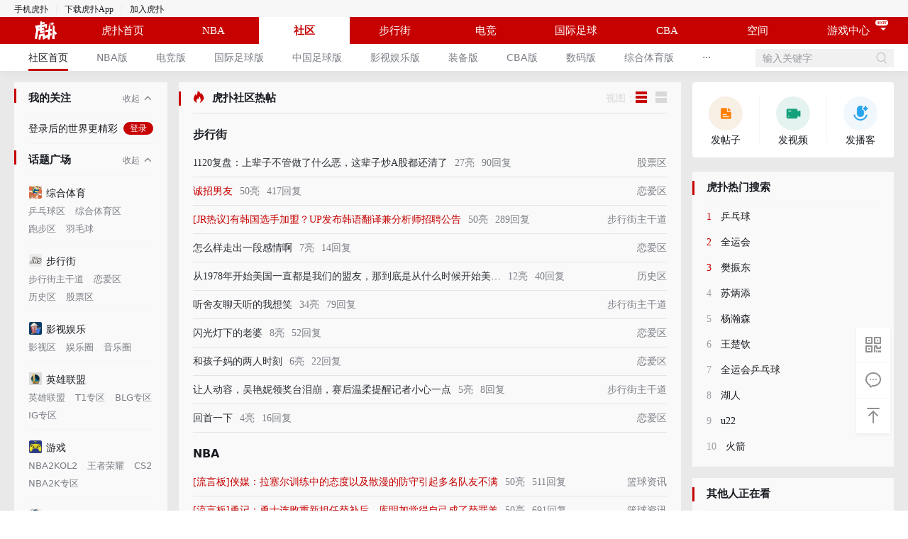

--- FILE ---
content_type: text/html; charset=utf-8
request_url: https://bbs.hupu.com/902
body_size: 60278
content:
<!DOCTYPE html><html><head><title>虎扑社区-虎扑网</title><meta name="keywords" content="虎扑,社区,NBA,足球,英超,LPL"/><meta name="description" content="虎扑是以体育赛事和男性兴趣生活为主的社区网站。专注于NBA赛程、NBA录像、NBA直播、NBA资讯、球员交易、足球、英超、电竞、LPL等全部篮球足球电竞赛事，并提供虎扑步行街社区服务。"/><meta http-equiv="X-UA-Compatible" content="IE=edge，chrome=1"/><link href="//w1.hoopchina.com.cn/images/pc/old/favicon.ico" type="image/x-icon" rel="shortcut icon"/><link rel="stylesheet" href="//at.alicdn.com/t/font_1543847_zo49096ka1r.css"/><link rel="stylesheet" href="https://w1.hoopchina.com.cn/games/static/bbs-pc-svc/manifest_d48ba2d8.css"/><link rel="stylesheet" href="https://w1.hoopchina.com.cn/games/static/bbs-pc-svc/bbsIndex_a5ca0f50.css"/></head><body><div id="container"><div class="bbs-index-web"><section class="hp-pc-menu"><div class="hp-pc-rc-TopMenu"><div class="hp-pc-rc-TopMenu-top-container"><div class="hp-pc-rc-TopMenu-top"><ul class="hp-quickNav"><li class="mobileWeb"><a href="https://m.hupu.com" target="_blank" rel="noreferrer">手机虎扑</a></li><li class="line">|</li><li class="mobileclientDown"><a href="https://mobile.hupu.com/?_r=globalNav" target="_blank" rel="noreferrer">下载虎扑App</a></li><li class="line">|</li><li class="mobileclientDown"><a href="https://app.mokahr.com/campus-recruitment/hupu/47061">加入虎扑</a></li></ul><div class="hp-topLogin-info"></div></div></div><div class="hp-pc-rc-TopMenu-banner"><div class="bannerlogonew"><img src="https://w1.hoopchina.com.cn/channel/website/static/images/basketball-nba-logo.png"/></div><div class="banneritem "><a>虎扑首页</a></div><div class="banneritem "><a>NBA</a></div><div class="banneritem active "><a data-first-navi="社区" style="font-weight:600">社区</a></div><div class="banneritem "><a>步行街</a></div><div class="banneritem "><a>电竞</a></div><div class="banneritem "><a>国际足球</a></div><div class="banneritem "><a>CBA</a></div><div class="banneritem "><a>空间</a></div><div class="gamecenter"><div class="gamecenter-header">游戏中心</div><div class="gamecenter-content"><div class="gamecenter-content-item">美职篮篮球世界</div><div class="gamecenter-content-item">美职篮英雄</div><div class="gamecenter-content-item">球场风云</div><div class="gamecenter-content-item">仙剑奇侠传：新的开始</div><div class="gamecenter-content-item">世界大战</div></div></div></div></div><div><div class="hp-pc-menu-sub-menu"><div class="hp-pc-menu-sub-menu-container"><ul class="rc-menu  rc-menu-root rc-menu-horizontal" role="menu" tabindex="0"><li class="rc-menu-submenu rc-menu-submenu-horizontal rc-menu-overflowed-submenu" style="display:none" role="menuitem"><div class="rc-menu-submenu-title" role="button" aria-expanded="false" aria-haspopup="true"><span>···</span><i class="rc-menu-submenu-arrow"></i></div></li><li class="rc-menu-item" role="menuitem"><a class="rc-submenu-item-active" href="/">社区首页</a></li><li class="rc-menu-submenu rc-menu-submenu-horizontal rc-menu-overflowed-submenu" style="display:none" role="menuitem"><div class="rc-menu-submenu-title" role="button" aria-expanded="false" aria-haspopup="true"><span>···</span><i class="rc-menu-submenu-arrow"></i></div></li><li class="rc-menu-item" role="menuitem"><a class="" href="/all-nba">NBA版</a></li><li class="rc-menu-submenu rc-menu-submenu-horizontal rc-menu-overflowed-submenu" style="display:none" role="menuitem"><div class="rc-menu-submenu-title" role="button" aria-expanded="false" aria-haspopup="true"><span>···</span><i class="rc-menu-submenu-arrow"></i></div></li><li class="rc-menu-item" role="menuitem"><a class="" href="/all-gg">电竞版</a></li><li class="rc-menu-submenu rc-menu-submenu-horizontal rc-menu-overflowed-submenu" style="display:none" role="menuitem"><div class="rc-menu-submenu-title" role="button" aria-expanded="false" aria-haspopup="true"><span>···</span><i class="rc-menu-submenu-arrow"></i></div></li><li class="rc-menu-item" role="menuitem"><a class="" href="/all-soccer">国际足球版</a></li><li class="rc-menu-submenu rc-menu-submenu-horizontal rc-menu-overflowed-submenu" style="display:none" role="menuitem"><div class="rc-menu-submenu-title" role="button" aria-expanded="false" aria-haspopup="true"><span>···</span><i class="rc-menu-submenu-arrow"></i></div></li><li class="rc-menu-item" role="menuitem"><a class="" href="/all-csl">中国足球版</a></li><li class="rc-menu-submenu rc-menu-submenu-horizontal rc-menu-overflowed-submenu" style="display:none" role="menuitem"><div class="rc-menu-submenu-title" role="button" aria-expanded="false" aria-haspopup="true"><span>···</span><i class="rc-menu-submenu-arrow"></i></div></li><li class="rc-menu-item" role="menuitem"><a class="" href="/all-ent">影视娱乐版</a></li><li class="rc-menu-submenu rc-menu-submenu-horizontal rc-menu-overflowed-submenu" style="display:none" role="menuitem"><div class="rc-menu-submenu-title" role="button" aria-expanded="false" aria-haspopup="true"><span>···</span><i class="rc-menu-submenu-arrow"></i></div></li><li class="rc-menu-item" role="menuitem"><a class="" href="/all-gear">装备版</a></li><li class="rc-menu-submenu rc-menu-submenu-horizontal rc-menu-overflowed-submenu" style="display:none" role="menuitem"><div class="rc-menu-submenu-title" role="button" aria-expanded="false" aria-haspopup="true"><span>···</span><i class="rc-menu-submenu-arrow"></i></div></li><li class="rc-menu-item" role="menuitem"><a class="" href="/all-cba">CBA版</a></li><li class="rc-menu-submenu rc-menu-submenu-horizontal rc-menu-overflowed-submenu" style="display:none" role="menuitem"><div class="rc-menu-submenu-title" role="button" aria-expanded="false" aria-haspopup="true"><span>···</span><i class="rc-menu-submenu-arrow"></i></div></li><li class="rc-menu-item" role="menuitem"><a class="" href="/all-digital">数码版</a></li><li class="rc-menu-submenu rc-menu-submenu-horizontal rc-menu-overflowed-submenu" style="display:none" role="menuitem"><div class="rc-menu-submenu-title" role="button" aria-expanded="false" aria-haspopup="true"><span>···</span><i class="rc-menu-submenu-arrow"></i></div></li><li class="rc-menu-item" role="menuitem"><a class="" href="/all-sports">综合体育版</a></li><li class="rc-menu-submenu rc-menu-submenu-horizontal rc-menu-overflowed-submenu" style="display:none" role="menuitem"><div class="rc-menu-submenu-title" role="button" aria-expanded="false" aria-haspopup="true"><span>···</span><i class="rc-menu-submenu-arrow"></i></div></li><li class="rc-menu-item" role="menuitem"><a class="" href="/all-funny">搞笑趣味</a></li><li class="rc-menu-submenu rc-menu-submenu-horizontal rc-menu-overflowed-submenu" style="visibility:hidden;position:absolute" role="menuitem"><div class="rc-menu-submenu-title" role="button" aria-expanded="false" aria-haspopup="true"><span>···</span><i class="rc-menu-submenu-arrow"></i></div></li></ul><div class="searchArea_rJa8W"><input value="" placeholder="输入关键字" class="search_3tHgz"/><i class="iconfont iconsousuo searchIcon_2vh79"></i></div></div></div></div></section><div></div><div class="bbs-index-web-holder"><div class="bbs-index-web-body"><div class="hu-pc-navigation-wrap bbs-index-web-nav"><div class="hu-pc-navigation-type "><div class="extra"><span class="isUnfold">收起 <i style="transform:rotateZ(180deg)" class="iconfont iconxialax"></i></span></div>我的关注</div><ul style="height:43px;visibility:visible;opacity:1"><li class="hu-pc-navigation-my-focus-item login"><div>登录后的世界更精彩</div><a>登录</a></li></ul><div class="hu-pc-navigation-type "><div class="extra"><span class="isUnfold">收起 <i style="transform:rotateZ(180deg)" class="iconfont iconxialax"></i></span></div>话题广场</div><ul style="height:auto;visibility:visible;opacity:1"><li class="hu-pc-navigation-topic-type-item hu-pc-navigation-topic-type-wrap"><a class="hu-pc-navigation-topic-type-title" href="/all-sports"><span class="topic-icon" style="background-image:url(https://w1.hoopchina.com.cn/images/pc/topics/all_sports_10.png)"></span>综合体育<i class="iconfont iconriqifanyexiangyou"></i></a><div class="hu-pc-navigation-topic-type-link"><a href="/pingpang">乒乓球区</a><a href="/sports">综合体育区</a><a href="/running">跑步区</a><a href="/yumaoqiu">羽毛球</a></div><div class="hu-pc-navigation-topic-type-popups" style="top:-93px"><a class="topic-item" href="/pingpang"><span class="topic-item-icon" style="background-image:url(https://i3.hoopchina.com.cn/marketing-activity/25318-feo60f.png?x-oss-process=image/resize,m_fill,w_72,h_72)"></span><div class="topic-item-name">乒乓球区</div><div class="topic-item-heat"><i class="iconfont iconhuatiredu" style="color:#96999F"></i>8.2w</div></a><a class="topic-item" href="/sports"><span class="topic-item-icon" style="background-image:url(https://i3.hoopchina.com.cn/marketing-activity/25318-iie4nr.png?x-oss-process=image/resize,m_fill,w_72,h_72)"></span><div class="topic-item-name">综合体育区</div><div class="topic-item-heat"><i class="iconfont iconhuatiredu" style="color:#96999F"></i>1.6w</div></a><a class="topic-item" href="/running"><span class="topic-item-icon" style="background-image:url(https://i1.hoopchina.com.cn/marketing-activity/25318-af0zwg.png?x-oss-process=image/resize,m_fill,w_72,h_72)"></span><div class="topic-item-name">跑步区</div><div class="topic-item-heat"><i class="iconfont iconhuatiredu" style="color:#96999F"></i>5983</div></a><a class="topic-item" href="/yumaoqiu"><span class="topic-item-icon" style="background-image:url(https://i1.hoopchina.com.cn/marketing-activity/25318-04udlm.png?x-oss-process=image/resize,m_fill,w_72,h_72)"></span><div class="topic-item-name">羽毛球</div><div class="topic-item-heat"><i class="iconfont iconhuatiredu" style="color:#96999F"></i>1605</div></a><a class="topic-item" href="/tennis"><span class="topic-item-icon" style="background-image:url(https://i3.hoopchina.com.cn/marketing-activity/25318-tl9dph.png?x-oss-process=image/resize,m_fill,w_72,h_72)"></span><div class="topic-item-name">网球场</div><div class="topic-item-heat"><i class="iconfont iconhuatiredu" style="color:#96999F"></i>666</div></a><a class="topic-item" href="/753"><span class="topic-item-icon" style="background-image:url(https://i1.hoopchina.com.cn/marketing-activity/25318-hjntvu.png?x-oss-process=image/resize,m_fill,w_72,h_72)"></span><div class="topic-item-name">奥运会专区</div><div class="topic-item-heat"><i class="iconfont iconhuatiredu" style="color:#96999F"></i>289</div></a><a class="topic-item" href="/nfl"><span class="topic-item-icon" style="background-image:url(https://i1.hoopchina.com.cn/marketing-activity/25318-5mabo9.png?x-oss-process=image/resize,m_fill,w_72,h_72)"></span><div class="topic-item-name">NFL专区</div><div class="topic-item-heat"><i class="iconfont iconhuatiredu" style="color:#96999F"></i>217</div></a><a class="topic-item" href="/billiards"><span class="topic-item-icon" style="background-image:url(https://i1.hoopchina.com.cn/marketing-activity/25318-ro4y5w.png?x-oss-process=image/resize,m_fill,w_72,h_72)"></span><div class="topic-item-name">台球区</div><div class="topic-item-heat"><i class="iconfont iconhuatiredu" style="color:#96999F"></i>165</div></a><a class="topic-item" href="/705"><span class="topic-item-icon" style="background-image:url(https://i1.hoopchina.com.cn/marketing-activity/25318-7l5ppg.png?x-oss-process=image/resize,m_fill,w_72,h_72)"></span><div class="topic-item-name">MLB棒球场</div><div class="topic-item-heat"><i class="iconfont iconhuatiredu" style="color:#96999F"></i>83</div></a><a class="topic-item" href="/mma"><span class="topic-item-icon" style="background-image:url(https://i5.hoopchina.com.cn/marketing-activity/25318-2ggcts.png?x-oss-process=image/resize,m_fill,w_72,h_72)"></span><div class="topic-item-name">格斗专区</div><div class="topic-item-heat"><i class="iconfont iconhuatiredu" style="color:#96999F"></i>23</div></a><a class="topic-item" href="/832"><span class="topic-item-icon" style="background-image:url(https://i1.hoopchina.com.cn/marketing-activity/25318-wc1b8b.png?x-oss-process=image/resize,m_fill,w_72,h_72)"></span><div class="topic-item-name">围棋区</div><div class="topic-item-heat"><i class="iconfont iconhuatiredu" style="color:#96999F"></i>21</div></a><a class="topic-item" href="/773"><span class="topic-item-icon" style="background-image:url(https://i1.hoopchina.com.cn/marketing-activity/25318-l1rn42.png?x-oss-process=image/resize,m_fill,w_72,h_72)"></span><div class="topic-item-name">花样滑冰区</div><div class="topic-item-heat"><i class="iconfont iconhuatiredu" style="color:#96999F"></i>19</div></a><a class="topic-item" href="/cycling"><span class="topic-item-icon" style="background-image:url(https://i5.hoopchina.com.cn/marketing-activity/25318-8e6qva.png?x-oss-process=image/resize,m_fill,w_72,h_72)"></span><div class="topic-item-name">自行车运动</div><div class="topic-item-heat"><i class="iconfont iconhuatiredu" style="color:#96999F"></i>4</div></a><a class="topic-item" href="/833"><span class="topic-item-icon" style="background-image:url(https://i1.hoopchina.com.cn/marketing-activity/25318-aa0thq.png?x-oss-process=image/resize,m_fill,w_72,h_72)"></span><div class="topic-item-name">WWE专区</div><div class="topic-item-heat"><i class="iconfont iconhuatiredu" style="color:#96999F"></i>2</div></a></div></li><li class="hu-pc-navigation-topic-type-item hu-pc-navigation-topic-type-wrap"><a class="hu-pc-navigation-topic-type-title" href="/all-gambia"><span class="topic-icon" style="background-image:url(https://w1.hoopchina.com.cn/images/pc/topics/gambia_1.png)"></span>步行街<i class="iconfont iconriqifanyexiangyou"></i></a><div class="hu-pc-navigation-topic-type-link"><a href="/topic-daily">步行街主干道</a><a href="/love">恋爱区</a><a href="/history">历史区</a><a href="/stock">股票区</a></div><div class="hu-pc-navigation-topic-type-popups" style="top:-93px"><a class="topic-item" href="/topic-daily"><span class="topic-item-icon" style="background-image:url(https://i1.hoopchina.com.cn/marketing-activity/25318-bw7gqp.png?x-oss-process=image/resize,m_fill,w_72,h_72)"></span><div class="topic-item-name">步行街主干道</div><div class="topic-item-heat"><i class="iconfont iconhuatiredu" style="color:#96999F"></i>19.9w</div></a><a class="topic-item" href="/love"><span class="topic-item-icon" style="background-image:url(https://i3.hoopchina.com.cn/marketing-activity/25318-agkk4w.png?x-oss-process=image/resize,m_fill,w_72,h_72)"></span><div class="topic-item-name">恋爱区</div><div class="topic-item-heat"><i class="iconfont iconhuatiredu" style="color:#96999F"></i>6.0w</div></a><a class="topic-item" href="/history"><span class="topic-item-icon" style="background-image:url(https://i5.hoopchina.com.cn/marketing-activity/25318-rxmuu9.png?x-oss-process=image/resize,m_fill,w_72,h_72)"></span><div class="topic-item-name">历史区</div><div class="topic-item-heat"><i class="iconfont iconhuatiredu" style="color:#96999F"></i>3.1w</div></a><a class="topic-item" href="/stock"><span class="topic-item-icon" style="background-image:url(https://i5.hoopchina.com.cn/marketing-activity/25318-5jjwmg.png?x-oss-process=image/resize,m_fill,w_72,h_72)"></span><div class="topic-item-name">股票区</div><div class="topic-item-heat"><i class="iconfont iconhuatiredu" style="color:#96999F"></i>6789</div></a><a class="topic-item" href="/646"><span class="topic-item-icon" style="background-image:url(https://i1.hoopchina.com.cn/marketing-activity/25318-ua99vt.png?x-oss-process=image/resize,m_fill,w_72,h_72)"></span><div class="topic-item-name">球星卡区</div><div class="topic-item-heat"><i class="iconfont iconhuatiredu" style="color:#96999F"></i>6088</div></a><a class="topic-item" href="/workplace"><span class="topic-item-icon" style="background-image:url(https://i3.hoopchina.com.cn/marketing-activity/25318-yu9f1d.png?x-oss-process=image/resize,m_fill,w_72,h_72)"></span><div class="topic-item-name">职场区</div><div class="topic-item-heat"><i class="iconfont iconhuatiredu" style="color:#96999F"></i>951</div></a><a class="topic-item" href="/school"><span class="topic-item-icon" style="background-image:url(https://i5.hoopchina.com.cn/marketing-activity/25318-vukknl.png?x-oss-process=image/resize,m_fill,w_72,h_72)"></span><div class="topic-item-name">校园区</div><div class="topic-item-heat"><i class="iconfont iconhuatiredu" style="color:#96999F"></i>896</div></a><a class="topic-item" href="/13"><span class="topic-item-icon" style="background-image:url(https://i3.hoopchina.com.cn/marketing-activity/25318-jwfmu7.png?x-oss-process=image/resize,m_fill,w_72,h_72)"></span><div class="topic-item-name">家装房产区</div><div class="topic-item-heat"><i class="iconfont iconhuatiredu" style="color:#96999F"></i>560</div></a><a class="topic-item" href="/539"><span class="topic-item-icon" style="background-image:url(https://i5.hoopchina.com.cn/marketing-activity/25318-glbuh2.png?x-oss-process=image/resize,m_fill,w_72,h_72)"></span><div class="topic-item-name">美食区</div><div class="topic-item-heat"><i class="iconfont iconhuatiredu" style="color:#96999F"></i>293</div></a><a class="topic-item" href="/fit"><span class="topic-item-icon" style="background-image:url(https://i5.hoopchina.com.cn/marketing-activity/25318-u5ioh5.png?x-oss-process=image/resize,m_fill,w_72,h_72)"></span><div class="topic-item-name">健身区</div><div class="topic-item-heat"><i class="iconfont iconhuatiredu" style="color:#96999F"></i>202</div></a><a class="topic-item" href="/48"><span class="topic-item-icon" style="background-image:url(https://i3.hoopchina.com.cn/marketing-activity/25318-gsoxqj.png?x-oss-process=image/resize,m_fill,w_72,h_72)"></span><div class="topic-item-name">头像壁纸区</div><div class="topic-item-heat"><i class="iconfont iconhuatiredu" style="color:#96999F"></i>122</div></a><a class="topic-item" href="/549"><span class="topic-item-icon" style="background-image:url(https://i1.hoopchina.com.cn/marketing-activity/25318-q92sgk.png?x-oss-process=image/resize,m_fill,w_72,h_72)"></span><div class="topic-item-name">实战篮球区</div><div class="topic-item-heat"><i class="iconfont iconhuatiredu" style="color:#96999F"></i>78</div></a><a class="topic-item" href="/22"><span class="topic-item-icon" style="background-image:url(https://i5.hoopchina.com.cn/marketing-activity/25318-et9vnb.png?x-oss-process=image/resize,m_fill,w_72,h_72)"></span><div class="topic-item-name">旅游区</div><div class="topic-item-heat"><i class="iconfont iconhuatiredu" style="color:#96999F"></i>72</div></a><a class="topic-item" href="/787"><span class="topic-item-icon" style="background-image:url(https://i3.hoopchina.com.cn/marketing-activity/25318-adwtzn.png?x-oss-process=image/resize,m_fill,w_72,h_72)"></span><div class="topic-item-name">自拍区</div><div class="topic-item-heat"><i class="iconfont iconhuatiredu" style="color:#96999F"></i>68</div></a><a class="topic-item" href="/34"><span class="topic-item-icon" style="background-image:url(https://i1.hoopchina.com.cn/marketing-activity/25318-4ua07m.png?x-oss-process=image/resize,m_fill,w_72,h_72)"></span><div class="topic-item-name">动物萌宠区</div><div class="topic-item-heat"><i class="iconfont iconhuatiredu" style="color:#96999F"></i>40</div></a><a class="topic-item" href="/618"><span class="topic-item-icon" style="background-image:url(https://i5.hoopchina.com.cn/marketing-activity/25318-2csw8j.png?x-oss-process=image/resize,m_fill,w_72,h_72)"></span><div class="topic-item-name">考研区</div><div class="topic-item-heat"><i class="iconfont iconhuatiredu" style="color:#96999F"></i>35</div></a><a class="topic-item" href="/755"><span class="topic-item-icon" style="background-image:url(https://i1.hoopchina.com.cn/marketing-activity/25318-febm9o.png?x-oss-process=image/resize,m_fill,w_72,h_72)"></span><div class="topic-item-name">手办模玩区</div><div class="topic-item-heat"><i class="iconfont iconhuatiredu" style="color:#96999F"></i>23</div></a><a class="topic-item" href="/512"><span class="topic-item-icon" style="background-image:url(https://i1.hoopchina.com.cn/marketing-activity/25318-3lc0gs.png?x-oss-process=image/resize,m_fill,w_72,h_72)"></span><div class="topic-item-name">手表区</div><div class="topic-item-heat"><i class="iconfont iconhuatiredu" style="color:#96999F"></i>19</div></a><a class="topic-item" href="/611"><span class="topic-item-icon" style="background-image:url(https://i5.hoopchina.com.cn/marketing-activity/25318-31gc1p.png?x-oss-process=image/resize,m_fill,w_72,h_72)"></span><div class="topic-item-name">网络文学区</div><div class="topic-item-heat"><i class="iconfont iconhuatiredu" style="color:#96999F"></i>13</div></a><a class="topic-item" href="/609"><span class="topic-item-icon" style="background-image:url(https://i1.hoopchina.com.cn/marketing-activity/25318-3mou9t.png?x-oss-process=image/resize,m_fill,w_72,h_72)"></span><div class="topic-item-name">文学区</div><div class="topic-item-heat"><i class="iconfont iconhuatiredu" style="color:#96999F"></i>6</div></a><a class="topic-item" href="/483"><span class="topic-item-icon" style="background-image:url(https://i1.hoopchina.com.cn/marketing-activity/25318-ahmyyi.png?x-oss-process=image/resize,m_fill,w_72,h_72)"></span><div class="topic-item-name">正能量区</div><div class="topic-item-heat"><i class="iconfont iconhuatiredu" style="color:#96999F"></i>5</div></a><a class="topic-item" href="/612"><span class="topic-item-icon" style="background-image:url(https://i3.hoopchina.com.cn/marketing-activity/25318-zx2odk.png?x-oss-process=image/resize,m_fill,w_72,h_72)"></span><div class="topic-item-name">摄影区</div><div class="topic-item-heat"><i class="iconfont iconhuatiredu" style="color:#96999F"></i>3</div></a><a class="topic-item" href="/542"><span class="topic-item-icon" style="background-image:url(https://i3.hoopchina.com.cn/marketing-activity/25318-wjyfpt.png?x-oss-process=image/resize,m_fill,w_72,h_72)"></span><div class="topic-item-name">科幻区</div><div class="topic-item-heat"><i class="iconfont iconhuatiredu" style="color:#96999F"></i>1</div></a></div></li><li class="hu-pc-navigation-topic-type-item hu-pc-navigation-topic-type-wrap"><a class="hu-pc-navigation-topic-type-title" href="/all-ent"><span class="topic-icon" style="background-image:url(https://w1.hoopchina.com.cn/images/pc/topics/movie.png)"></span>影视娱乐<i class="iconfont iconriqifanyexiangyou"></i></a><div class="hu-pc-navigation-topic-type-link"><a href="/ent">影视区</a><a href="/59">娱乐圈</a><a href="/63">音乐圈</a></div><div class="hu-pc-navigation-topic-type-popups" style="top:-1px"><a class="topic-item" href="/ent"><span class="topic-item-icon" style="background-image:url(https://i1.hoopchina.com.cn/marketing-activity/25318-9itper.png?x-oss-process=image/resize,m_fill,w_72,h_72)"></span><div class="topic-item-name">影视区</div><div class="topic-item-heat"><i class="iconfont iconhuatiredu" style="color:#96999F"></i>2.4w</div></a><a class="topic-item" href="/59"><span class="topic-item-icon" style="background-image:url(https://i5.hoopchina.com.cn/marketing-activity/25318-judixf.png?x-oss-process=image/resize,m_fill,w_72,h_72)"></span><div class="topic-item-name">娱乐圈</div><div class="topic-item-heat"><i class="iconfont iconhuatiredu" style="color:#96999F"></i>2.2w</div></a><a class="topic-item" href="/63"><span class="topic-item-icon" style="background-image:url(https://i3.hoopchina.com.cn/marketing-activity/25318-abtndg.png?x-oss-process=image/resize,m_fill,w_72,h_72)"></span><div class="topic-item-name">音乐圈</div><div class="topic-item-heat"><i class="iconfont iconhuatiredu" style="color:#96999F"></i>2746</div></a></div></li><li class="hu-pc-navigation-topic-type-item hu-pc-navigation-topic-type-wrap"><a class="hu-pc-navigation-topic-type-title" href="/all-lol"><span class="topic-icon" style="background-image:url(https://i4.hoopchina.com.cn/newsPost/22720-ic22barc-upload-1658246759626-3.png)"></span>英雄联盟<i class="iconfont iconriqifanyexiangyou"></i></a><div class="hu-pc-navigation-topic-type-link"><a href="/lol">英雄联盟</a><a href="/828">T1专区</a><a href="/814">BLG专区</a><a href="/817">IG专区</a></div><div class="hu-pc-navigation-topic-type-popups" style="top:-93px"><a class="topic-item" href="/lol"><span class="topic-item-icon" style="background-image:url(https://i1.hoopchina.com.cn/marketing-activity/25318-tby5pw.png?x-oss-process=image/resize,m_fill,w_72,h_72)"></span><div class="topic-item-name">英雄联盟</div><div class="topic-item-heat"><i class="iconfont iconhuatiredu" style="color:#96999F"></i>23.6w</div></a><a class="topic-item" href="/828"><span class="topic-item-icon" style="background-image:url(https://i5.hoopchina.com.cn/marketing-activity/25318-epwv6a.png?x-oss-process=image/resize,m_fill,w_72,h_72)"></span><div class="topic-item-name">T1专区</div><div class="topic-item-heat"><i class="iconfont iconhuatiredu" style="color:#96999F"></i>858</div></a><a class="topic-item" href="/814"><span class="topic-item-icon" style="background-image:url(https://i3.hoopchina.com.cn/marketing-activity/25318-d8d4is.png?x-oss-process=image/resize,m_fill,w_72,h_72)"></span><div class="topic-item-name">BLG专区</div><div class="topic-item-heat"><i class="iconfont iconhuatiredu" style="color:#96999F"></i>240</div></a><a class="topic-item" href="/817"><span class="topic-item-icon" style="background-image:url(https://i3.hoopchina.com.cn/marketing-activity/25318-r8sb5n.png?x-oss-process=image/resize,m_fill,w_72,h_72)"></span><div class="topic-item-name">IG专区</div><div class="topic-item-heat"><i class="iconfont iconhuatiredu" style="color:#96999F"></i>121</div></a><a class="topic-item" href="/812"><span class="topic-item-icon" style="background-image:url(https://i3.hoopchina.com.cn/marketing-activity/25318-gqaopq.png?x-oss-process=image/resize,m_fill,w_72,h_72)"></span><div class="topic-item-name">WBG专区</div><div class="topic-item-heat"><i class="iconfont iconhuatiredu" style="color:#96999F"></i>21</div></a><a class="topic-item" href="/818"><span class="topic-item-icon" style="background-image:url(https://i1.hoopchina.com.cn/marketing-activity/25318-ffngce.png?x-oss-process=image/resize,m_fill,w_72,h_72)"></span><div class="topic-item-name">JDG专区</div><div class="topic-item-heat"><i class="iconfont iconhuatiredu" style="color:#96999F"></i>9</div></a><a class="topic-item" href="/824"><span class="topic-item-icon" style="background-image:url(https://i1.hoopchina.com.cn/marketing-activity/25318-rqkcpc.png?x-oss-process=image/resize,m_fill,w_72,h_72)"></span><div class="topic-item-name">TES专区</div><div class="topic-item-heat"><i class="iconfont iconhuatiredu" style="color:#96999F"></i>9</div></a><a class="topic-item" href="/829"><span class="topic-item-icon" style="background-image:url(https://i3.hoopchina.com.cn/marketing-activity/25318-qtmi3m.png?x-oss-process=image/resize,m_fill,w_72,h_72)"></span><div class="topic-item-name">GEN专区</div><div class="topic-item-heat"><i class="iconfont iconhuatiredu" style="color:#96999F"></i>6</div></a><a class="topic-item" href="/831"><span class="topic-item-icon" style="background-image:url(https://i1.hoopchina.com.cn/marketing-activity/25318-snvjp6.png?x-oss-process=image/resize,m_fill,w_72,h_72)"></span><div class="topic-item-name">KT专区</div><div class="topic-item-heat"><i class="iconfont iconhuatiredu" style="color:#96999F"></i>5</div></a><a class="topic-item" href="/823"><span class="topic-item-icon" style="background-image:url(https://i5.hoopchina.com.cn/marketing-activity/25318-k6w1rm.png?x-oss-process=image/resize,m_fill,w_72,h_72)"></span><div class="topic-item-name">RNG专区</div><div class="topic-item-heat"><i class="iconfont iconhuatiredu" style="color:#96999F"></i>4</div></a><a class="topic-item" href="/811"><span class="topic-item-icon" style="background-image:url(https://i3.hoopchina.com.cn/marketing-activity/25318-1r0ddb.png?x-oss-process=image/resize,m_fill,w_72,h_72)"></span><div class="topic-item-name">EDG专区</div><div class="topic-item-heat"><i class="iconfont iconhuatiredu" style="color:#96999F"></i>3</div></a><a class="topic-item" href="/816"><span class="topic-item-icon" style="background-image:url(https://i5.hoopchina.com.cn/marketing-activity/25318-4brons.png?x-oss-process=image/resize,m_fill,w_72,h_72)"></span><div class="topic-item-name">FPX专区</div><div class="topic-item-heat"><i class="iconfont iconhuatiredu" style="color:#96999F"></i>3</div></a><a class="topic-item" href="/821"><span class="topic-item-icon" style="background-image:url(https://i5.hoopchina.com.cn/marketing-activity/25318-veex66.png?x-oss-process=image/resize,m_fill,w_72,h_72)"></span><div class="topic-item-name">OMG专区</div><div class="topic-item-heat"><i class="iconfont iconhuatiredu" style="color:#96999F"></i>3</div></a><a class="topic-item" href="/825"><span class="topic-item-icon" style="background-image:url(https://i1.hoopchina.com.cn/marketing-activity/25318-nke0qt.png?x-oss-process=image/resize,m_fill,w_72,h_72)"></span><div class="topic-item-name">TT专区</div><div class="topic-item-heat"><i class="iconfont iconhuatiredu" style="color:#96999F"></i>3</div></a><a class="topic-item" href="/815"><span class="topic-item-icon" style="background-image:url(https://i3.hoopchina.com.cn/marketing-activity/25318-77ayi3.png?x-oss-process=image/resize,m_fill,w_72,h_72)"></span><div class="topic-item-name">LNG专区</div><div class="topic-item-heat"><i class="iconfont iconhuatiredu" style="color:#96999F"></i>2</div></a><a class="topic-item" href="/819"><span class="topic-item-icon" style="background-image:url(https://i3.hoopchina.com.cn/marketing-activity/25318-ciwv3l.png?x-oss-process=image/resize,m_fill,w_72,h_72)"></span><div class="topic-item-name">LGD专区</div><div class="topic-item-heat"><i class="iconfont iconhuatiredu" style="color:#96999F"></i>2</div></a><a class="topic-item" href="/827"><span class="topic-item-icon" style="background-image:url(https://i1.hoopchina.com.cn/marketing-activity/25318-8oqf1l.png?x-oss-process=image/resize,m_fill,w_72,h_72)"></span><div class="topic-item-name">WE专区</div><div class="topic-item-heat"><i class="iconfont iconhuatiredu" style="color:#96999F"></i>2</div></a><a class="topic-item" href="/820"><span class="topic-item-icon" style="background-image:url(https://i3.hoopchina.com.cn/marketing-activity/25318-23w6qr.png?x-oss-process=image/resize,m_fill,w_72,h_72)"></span><div class="topic-item-name">NIP专区</div><div class="topic-item-heat"><i class="iconfont iconhuatiredu" style="color:#96999F"></i>1</div></a><a class="topic-item" href="/830"><span class="topic-item-icon" style="background-image:url(https://i1.hoopchina.com.cn/marketing-activity/25318-or7snd.png?x-oss-process=image/resize,m_fill,w_72,h_72)"></span><div class="topic-item-name">DK专区</div><div class="topic-item-heat"><i class="iconfont iconhuatiredu" style="color:#96999F"></i>1</div></a><a class="topic-item" href="/813"><span class="topic-item-icon" style="background-image:url(https://i3.hoopchina.com.cn/marketing-activity/25318-jmozfm.png?x-oss-process=image/resize,m_fill,w_72,h_72)"></span><div class="topic-item-name">AL专区</div><div class="topic-item-heat"><i class="iconfont iconhuatiredu" style="color:#96999F"></i>0</div></a><a class="topic-item" href="/826"><span class="topic-item-icon" style="background-image:url(https://i3.hoopchina.com.cn/marketing-activity/25318-uwyo8v.png?x-oss-process=image/resize,m_fill,w_72,h_72)"></span><div class="topic-item-name">UP专区</div><div class="topic-item-heat"><i class="iconfont iconhuatiredu" style="color:#96999F"></i>0</div></a></div></li><li class="hu-pc-navigation-topic-type-item hu-pc-navigation-topic-type-wrap"><a class="hu-pc-navigation-topic-type-title" href="/all-gg"><span class="topic-icon" style="background-image:url(https://w1.hoopchina.com.cn/images/pc/topics/gg_7.png)"></span>游戏<i class="iconfont iconriqifanyexiangyou"></i></a><div class="hu-pc-navigation-topic-type-link"><a href="/NBA2Konline">NBA2KOL2</a><a href="/kog">王者荣耀</a><a href="/csgo">CS2</a><a href="/698">NBA2K专区</a></div><div class="hu-pc-navigation-topic-type-popups" style="top:-93px"><a class="topic-item" href="/NBA2Konline"><span class="topic-item-icon" style="background-image:url(https://i5.hoopchina.com.cn/newsPost/25319-0u04x5rc-upload-1742292032969-3.png?x-oss-process=image/resize,m_fill,w_72,h_72)"></span><div class="topic-item-name">NBA2KOL2</div><div class="topic-item-heat"><i class="iconfont iconhuatiredu" style="color:#96999F"></i>1.4w</div></a><a class="topic-item" href="/kog"><span class="topic-item-icon" style="background-image:url(https://i3.hoopchina.com.cn/marketing-activity/25318-7hntkh.png?x-oss-process=image/resize,m_fill,w_72,h_72)"></span><div class="topic-item-name">王者荣耀</div><div class="topic-item-heat"><i class="iconfont iconhuatiredu" style="color:#96999F"></i>9411</div></a><a class="topic-item" href="/csgo"><span class="topic-item-icon" style="background-image:url(https://i3.hoopchina.com.cn/marketing-activity/25318-4ac9gy.png?x-oss-process=image/resize,m_fill,w_72,h_72)"></span><div class="topic-item-name">CS2</div><div class="topic-item-heat"><i class="iconfont iconhuatiredu" style="color:#96999F"></i>5248</div></a><a class="topic-item" href="/698"><span class="topic-item-icon" style="background-image:url(https://i1.hoopchina.com.cn/newsPost/25416-i53b2grc-upload-1744797923395-3.png?x-oss-process=image/resize,m_fill,w_72,h_72)"></span><div class="topic-item-name">NBA2K专区</div><div class="topic-item-heat"><i class="iconfont iconhuatiredu" style="color:#96999F"></i>3477</div></a><a class="topic-item" href="/pubg"><span class="topic-item-icon" style="background-image:url(https://i5.hoopchina.com.cn/marketing-activity/25318-u5jbdd.png?x-oss-process=image/resize,m_fill,w_72,h_72)"></span><div class="topic-item-name">绝地求生</div><div class="topic-item-heat"><i class="iconfont iconhuatiredu" style="color:#96999F"></i>2605</div></a><a class="topic-item" href="/803"><span class="topic-item-icon" style="background-image:url(https://i3.hoopchina.com.cn/marketing-activity/25318-q4ywfe.png?x-oss-process=image/resize,m_fill,w_72,h_72)"></span><div class="topic-item-name">无畏契约</div><div class="topic-item-heat"><i class="iconfont iconhuatiredu" style="color:#96999F"></i>2535</div></a><a class="topic-item" href="/gp"><span class="topic-item-icon" style="background-image:url(https://i3.hoopchina.com.cn/marketing-activity/25318-n704jd.png?x-oss-process=image/resize,m_fill,w_72,h_72)"></span><div class="topic-item-name">和平精英</div><div class="topic-item-heat"><i class="iconfont iconhuatiredu" style="color:#96999F"></i>1234</div></a><a class="topic-item" href="/788"><span class="topic-item-icon" style="background-image:url(https://i5.hoopchina.com.cn/marketing-activity/25318-refa8u.png?x-oss-process=image/resize,m_fill,w_72,h_72)"></span><div class="topic-item-name">崩坏3</div><div class="topic-item-heat"><i class="iconfont iconhuatiredu" style="color:#96999F"></i>349</div></a><a class="topic-item" href="/game"><span class="topic-item-icon" style="background-image:url(https://i5.hoopchina.com.cn/marketing-activity/25318-cvwkk2.png?x-oss-process=image/resize,m_fill,w_72,h_72)"></span><div class="topic-item-name">游戏区</div><div class="topic-item-heat"><i class="iconfont iconhuatiredu" style="color:#96999F"></i>182</div></a><a class="topic-item" href="/802"><span class="topic-item-icon" style="background-image:url(https://i3.hoopchina.com.cn/marketing-activity/25318-w9nu7f.png?x-oss-process=image/resize,m_fill,w_72,h_72)"></span><div class="topic-item-name">崩坏：星穹铁道</div><div class="topic-item-heat"><i class="iconfont iconhuatiredu" style="color:#96999F"></i>175</div></a><a class="topic-item" href="/706"><span class="topic-item-icon" style="background-image:url(https://i5.hoopchina.com.cn/marketing-activity/25318-s99787.png?x-oss-process=image/resize,m_fill,w_72,h_72)"></span><div class="topic-item-name">原神</div><div class="topic-item-heat"><i class="iconfont iconhuatiredu" style="color:#96999F"></i>137</div></a><a class="topic-item" href="/848"><span class="topic-item-icon" style="background-image:url(https://i3.hoopchina.com.cn/newsPost/2563-s35ojnrc-upload-1748937196248-3.png?x-oss-process=image/resize,m_fill,w_72,h_72)"></span><div class="topic-item-name">三角洲行动</div><div class="topic-item-heat"><i class="iconfont iconhuatiredu" style="color:#96999F"></i>136</div></a><a class="topic-item" href="/dota2"><span class="topic-item-icon" style="background-image:url(https://i3.hoopchina.com.cn/marketing-activity/25318-fe7ya2.png?x-oss-process=image/resize,m_fill,w_72,h_72)"></span><div class="topic-item-name">DOTA 2</div><div class="topic-item-heat"><i class="iconfont iconhuatiredu" style="color:#96999F"></i>73</div></a><a class="topic-item" href="/834"><span class="topic-item-icon" style="background-image:url(https://i3.hoopchina.com.cn/marketing-activity/25318-mb78dp.png?x-oss-process=image/resize,m_fill,w_72,h_72)"></span><div class="topic-item-name">绝区零</div><div class="topic-item-heat"><i class="iconfont iconhuatiredu" style="color:#96999F"></i>57</div></a><a class="topic-item" href="/508"><span class="topic-item-icon" style="background-image:url(https://i1.hoopchina.com.cn/marketing-activity/25318-mxt8o7.png?x-oss-process=image/resize,m_fill,w_72,h_72)"></span><div class="topic-item-name">云顶之弈</div><div class="topic-item-heat"><i class="iconfont iconhuatiredu" style="color:#96999F"></i>18</div></a><a class="topic-item" href="/459"><span class="topic-item-icon" style="background-image:url(https://i3.hoopchina.com.cn/marketing-activity/25318-eggvn8.png?x-oss-process=image/resize,m_fill,w_72,h_72)"></span><div class="topic-item-name">NBA英雄区</div><div class="topic-item-heat"><i class="iconfont iconhuatiredu" style="color:#96999F"></i>11</div></a><a class="topic-item" href="/hs"><span class="topic-item-icon" style="background-image:url(https://i5.hoopchina.com.cn/marketing-activity/25318-c5se7o.png?x-oss-process=image/resize,m_fill,w_72,h_72)"></span><div class="topic-item-name">炉石传说</div><div class="topic-item-heat"><i class="iconfont iconhuatiredu" style="color:#96999F"></i>10</div></a><a class="topic-item" href="/656"><span class="topic-item-icon" style="background-image:url(https://i3.hoopchina.com.cn/marketing-activity/25318-woa5xb.png?x-oss-process=image/resize,m_fill,w_72,h_72)"></span><div class="topic-item-name">LOL手游</div><div class="topic-item-heat"><i class="iconfont iconhuatiredu" style="color:#96999F"></i>8</div></a><a class="topic-item" href="/837"><span class="topic-item-icon" style="background-image:url(https://i1.hoopchina.com.cn/marketing-activity/25318-22os7v.png?x-oss-process=image/resize,m_fill,w_72,h_72)"></span><div class="topic-item-name">黑神话：悟空</div><div class="topic-item-heat"><i class="iconfont iconhuatiredu" style="color:#96999F"></i>8</div></a><a class="topic-item" href="/752"><span class="topic-item-icon" style="background-image:url(https://i1.hoopchina.com.cn/marketing-activity/25318-i520yr.png?x-oss-process=image/resize,m_fill,w_72,h_72)"></span><div class="topic-item-name">JRs竞技场</div><div class="topic-item-heat"><i class="iconfont iconhuatiredu" style="color:#96999F"></i>7</div></a><a class="topic-item" href="/777"><span class="topic-item-icon" style="background-image:url(https://i5.hoopchina.com.cn/marketing-activity/25318-1ijgvg.png?x-oss-process=image/resize,m_fill,w_72,h_72)"></span><div class="topic-item-name">金铲铲之战</div><div class="topic-item-heat"><i class="iconfont iconhuatiredu" style="color:#96999F"></i>4</div></a><a class="topic-item" href="/836"><span class="topic-item-icon" style="background-image:url(https://i1.hoopchina.com.cn/marketing-activity/25318-dax0qm.png?x-oss-process=image/resize,m_fill,w_72,h_72)"></span><div class="topic-item-name">火影忍者手游</div><div class="topic-item-heat"><i class="iconfont iconhuatiredu" style="color:#96999F"></i>2</div></a><a class="topic-item" href="/835"><span class="topic-item-icon" style="background-image:url(https://i1.hoopchina.com.cn/marketing-activity/25318-76z8di.png?x-oss-process=image/resize,m_fill,w_72,h_72)"></span><div class="topic-item-name">电竞世界杯</div><div class="topic-item-heat"><i class="iconfont iconhuatiredu" style="color:#96999F"></i>1</div></a><a class="topic-item" href="/628"><span class="topic-item-icon" style="background-image:url(https://i1.hoopchina.com.cn/marketing-activity/25318-y715ca.png?x-oss-process=image/resize,m_fill,w_72,h_72)"></span><div class="topic-item-name">最强NBA</div><div class="topic-item-heat"><i class="iconfont iconhuatiredu" style="color:#96999F"></i>0</div></a><a class="topic-item" href="/750"><span class="topic-item-icon" style="background-image:url(https://i5.hoopchina.com.cn/marketing-activity/25318-t11vaj.png?x-oss-process=image/resize,m_fill,w_72,h_72)"></span><div class="topic-item-name">永劫无间</div><div class="topic-item-heat"><i class="iconfont iconhuatiredu" style="color:#96999F"></i>0</div></a><a class="topic-item" href="/778"><span class="topic-item-icon" style="background-image:url(https://i1.hoopchina.com.cn/marketing-activity/25318-r0ukn5.png?x-oss-process=image/resize,m_fill,w_72,h_72)"></span><div class="topic-item-name">游宇宙</div><div class="topic-item-heat"><i class="iconfont iconhuatiredu" style="color:#96999F"></i>0</div></a><a class="topic-item" href="/779"><span class="topic-item-icon" style="background-image:url(https://i3.hoopchina.com.cn/marketing-activity/25318-2ph845.png?x-oss-process=image/resize,m_fill,w_72,h_72)"></span><div class="topic-item-name">三国杀</div><div class="topic-item-heat"><i class="iconfont iconhuatiredu" style="color:#96999F"></i>0</div></a><a class="topic-item" href="/781"><span class="topic-item-icon" style="background-image:url(https://i3.hoopchina.com.cn/marketing-activity/25318-1g79tj.png?x-oss-process=image/resize,m_fill,w_72,h_72)"></span><div class="topic-item-name">Apex英雄</div><div class="topic-item-heat"><i class="iconfont iconhuatiredu" style="color:#96999F"></i>0</div></a><a class="topic-item" href="/844"><span class="topic-item-icon" style="background-image:url(https://i1.hoopchina.com.cn/newsPost/25318-zzql4rrc-upload-1742295953785-5.png?x-oss-process=image/resize,m_fill,w_72,h_72)"></span><div class="topic-item-name">决胜巅峰</div><div class="topic-item-heat"><i class="iconfont iconhuatiredu" style="color:#96999F"></i>0</div></a></div></li><li class="hu-pc-navigation-topic-type-item hu-pc-navigation-topic-type-wrap"><a class="hu-pc-navigation-topic-type-title" href="/all-nba"><span class="topic-icon" style="background-image:url(https://w1.hoopchina.com.cn/images/pc/topics/nba_8.png)"></span>NBA<i class="iconfont iconriqifanyexiangyou"></i></a><div class="hu-pc-navigation-topic-type-link"><a href="/502">篮球资讯</a><a href="/lakers">湖人专区</a><a href="/vote">湿乎乎的话题</a><a href="/rockets">火箭专区</a></div><div class="hu-pc-navigation-topic-type-popups" style="top:-93px"><a class="topic-item" href="/502"><span class="topic-item-icon" style="background-image:url(https://i3.hoopchina.com.cn/marketing-activity/25318-1vis97.png?x-oss-process=image/resize,m_fill,w_72,h_72)"></span><div class="topic-item-name">篮球资讯</div><div class="topic-item-heat"><i class="iconfont iconhuatiredu" style="color:#96999F"></i>34.4w</div></a><a class="topic-item" href="/lakers"><span class="topic-item-icon" style="background-image:url(https://i3.hoopchina.com.cn/marketing-activity/25318-36vphj.png?x-oss-process=image/resize,m_fill,w_72,h_72)"></span><div class="topic-item-name">湖人专区</div><div class="topic-item-heat"><i class="iconfont iconhuatiredu" style="color:#96999F"></i>5.4w</div></a><a class="topic-item" href="/vote"><span class="topic-item-icon" style="background-image:url(https://i5.hoopchina.com.cn/marketing-activity/25318-ic293q.png?x-oss-process=image/resize,m_fill,w_72,h_72)"></span><div class="topic-item-name">湿乎乎的话题</div><div class="topic-item-heat"><i class="iconfont iconhuatiredu" style="color:#96999F"></i>4.2w</div></a><a class="topic-item" href="/rockets"><span class="topic-item-icon" style="background-image:url(https://i1.hoopchina.com.cn/marketing-activity/25318-wvx2mg.png?x-oss-process=image/resize,m_fill,w_72,h_72)"></span><div class="topic-item-name">火箭专区</div><div class="topic-item-heat"><i class="iconfont iconhuatiredu" style="color:#96999F"></i>3.7w</div></a><a class="topic-item" href="/warriors"><span class="topic-item-icon" style="background-image:url(https://i5.hoopchina.com.cn/marketing-activity/25318-qhnob2.png?x-oss-process=image/resize,m_fill,w_72,h_72)"></span><div class="topic-item-name">勇士专区</div><div class="topic-item-heat"><i class="iconfont iconhuatiredu" style="color:#96999F"></i>2.3w</div></a><a class="topic-item" href="/mavericks"><span class="topic-item-icon" style="background-image:url(https://i5.hoopchina.com.cn/marketing-activity/25318-rh5bjw.png?x-oss-process=image/resize,m_fill,w_72,h_72)"></span><div class="topic-item-name">独行侠专区</div><div class="topic-item-heat"><i class="iconfont iconhuatiredu" style="color:#96999F"></i>1.5w</div></a><a class="topic-item" href="/blazers"><span class="topic-item-icon" style="background-image:url(https://i5.hoopchina.com.cn/marketing-activity/25318-5mk6le.png?x-oss-process=image/resize,m_fill,w_72,h_72)"></span><div class="topic-item-name">开拓者专区</div><div class="topic-item-heat"><i class="iconfont iconhuatiredu" style="color:#96999F"></i>1.4w</div></a><a class="topic-item" href="/clippers"><span class="topic-item-icon" style="background-image:url(https://i5.hoopchina.com.cn/marketing-activity/25318-4h9isi.png?x-oss-process=image/resize,m_fill,w_72,h_72)"></span><div class="topic-item-name">快船专区</div><div class="topic-item-heat"><i class="iconfont iconhuatiredu" style="color:#96999F"></i>1.4w</div></a><a class="topic-item" href="/spurs"><span class="topic-item-icon" style="background-image:url(https://i1.hoopchina.com.cn/marketing-activity/25318-bsdt4r.png?x-oss-process=image/resize,m_fill,w_72,h_72)"></span><div class="topic-item-name">马刺专区</div><div class="topic-item-heat"><i class="iconfont iconhuatiredu" style="color:#96999F"></i>1.1w</div></a><a class="topic-item" href="/raptors"><span class="topic-item-icon" style="background-image:url(https://i3.hoopchina.com.cn/marketing-activity/25318-p2k3am.png?x-oss-process=image/resize,m_fill,w_72,h_72)"></span><div class="topic-item-name">猛龙专区</div><div class="topic-item-heat"><i class="iconfont iconhuatiredu" style="color:#96999F"></i>6311</div></a><a class="topic-item" href="/thunder"><span class="topic-item-icon" style="background-image:url(https://i5.hoopchina.com.cn/marketing-activity/25318-9aj0wz.png?x-oss-process=image/resize,m_fill,w_72,h_72)"></span><div class="topic-item-name">雷霆专区</div><div class="topic-item-heat"><i class="iconfont iconhuatiredu" style="color:#96999F"></i>5915</div></a><a class="topic-item" href="/nuggets"><span class="topic-item-icon" style="background-image:url(https://i5.hoopchina.com.cn/marketing-activity/25318-8tzt6m.png?x-oss-process=image/resize,m_fill,w_72,h_72)"></span><div class="topic-item-name">掘金专区</div><div class="topic-item-heat"><i class="iconfont iconhuatiredu" style="color:#96999F"></i>5250</div></a><a class="topic-item" href="/suns"><span class="topic-item-icon" style="background-image:url(https://i3.hoopchina.com.cn/marketing-activity/25318-5r1tt4.png?x-oss-process=image/resize,m_fill,w_72,h_72)"></span><div class="topic-item-name">太阳专区</div><div class="topic-item-heat"><i class="iconfont iconhuatiredu" style="color:#96999F"></i>2820</div></a><a class="topic-item" href="/pistons"><span class="topic-item-icon" style="background-image:url(https://i1.hoopchina.com.cn/marketing-activity/25318-nuv1t7.png?x-oss-process=image/resize,m_fill,w_72,h_72)"></span><div class="topic-item-name">活塞专区</div><div class="topic-item-heat"><i class="iconfont iconhuatiredu" style="color:#96999F"></i>2678</div></a><a class="topic-item" href="/kings"><span class="topic-item-icon" style="background-image:url(https://i1.hoopchina.com.cn/marketing-activity/25318-k4b30j.png?x-oss-process=image/resize,m_fill,w_72,h_72)"></span><div class="topic-item-name">国王专区</div><div class="topic-item-heat"><i class="iconfont iconhuatiredu" style="color:#96999F"></i>2342</div></a><a class="topic-item" href="/bucks"><span class="topic-item-icon" style="background-image:url(https://i5.hoopchina.com.cn/marketing-activity/25318-weq0ue.png?x-oss-process=image/resize,m_fill,w_72,h_72)"></span><div class="topic-item-name">雄鹿专区</div><div class="topic-item-heat"><i class="iconfont iconhuatiredu" style="color:#96999F"></i>2157</div></a><a class="topic-item" href="/sixers"><span class="topic-item-icon" style="background-image:url(https://i1.hoopchina.com.cn/marketing-activity/25318-6f8jvt.png?x-oss-process=image/resize,m_fill,w_72,h_72)"></span><div class="topic-item-name">76人专区</div><div class="topic-item-heat"><i class="iconfont iconhuatiredu" style="color:#96999F"></i>2103</div></a><a class="topic-item" href="/heat"><span class="topic-item-icon" style="background-image:url(https://i3.hoopchina.com.cn/marketing-activity/25318-oupj8l.png?x-oss-process=image/resize,m_fill,w_72,h_72)"></span><div class="topic-item-name">热火专区</div><div class="topic-item-heat"><i class="iconfont iconhuatiredu" style="color:#96999F"></i>2058</div></a><a class="topic-item" href="/nba"><span class="topic-item-icon" style="background-image:url(https://i5.hoopchina.com.cn/marketing-activity/25318-1hfynk.png?x-oss-process=image/resize,m_fill,w_72,h_72)"></span><div class="topic-item-name">篮球场</div><div class="topic-item-heat"><i class="iconfont iconhuatiredu" style="color:#96999F"></i>1799</div></a><a class="topic-item" href="/celtics"><span class="topic-item-icon" style="background-image:url(https://i1.hoopchina.com.cn/marketing-activity/25318-4q3fmt.png?x-oss-process=image/resize,m_fill,w_72,h_72)"></span><div class="topic-item-name">凯尔特人专区</div><div class="topic-item-heat"><i class="iconfont iconhuatiredu" style="color:#96999F"></i>1742</div></a><a class="topic-item" href="/cavaliers"><span class="topic-item-icon" style="background-image:url(https://i5.hoopchina.com.cn/marketing-activity/25318-yr0mtt.png?x-oss-process=image/resize,m_fill,w_72,h_72)"></span><div class="topic-item-name">骑士专区</div><div class="topic-item-heat"><i class="iconfont iconhuatiredu" style="color:#96999F"></i>1636</div></a><a class="topic-item" href="/jazz"><span class="topic-item-icon" style="background-image:url(https://i3.hoopchina.com.cn/marketing-activity/25318-desw3x.png?x-oss-process=image/resize,m_fill,w_72,h_72)"></span><div class="topic-item-name">爵士专区</div><div class="topic-item-heat"><i class="iconfont iconhuatiredu" style="color:#96999F"></i>1508</div></a><a class="topic-item" href="/pelicans"><span class="topic-item-icon" style="background-image:url(https://i5.hoopchina.com.cn/marketing-activity/25318-3fivkj.png?x-oss-process=image/resize,m_fill,w_72,h_72)"></span><div class="topic-item-name">鹈鹕专区</div><div class="topic-item-heat"><i class="iconfont iconhuatiredu" style="color:#96999F"></i>1500</div></a><a class="topic-item" href="/hornets"><span class="topic-item-icon" style="background-image:url(https://i5.hoopchina.com.cn/marketing-activity/25318-xho1p6.png?x-oss-process=image/resize,m_fill,w_72,h_72)"></span><div class="topic-item-name">黄蜂专区</div><div class="topic-item-heat"><i class="iconfont iconhuatiredu" style="color:#96999F"></i>1135</div></a><a class="topic-item" href="/hawks"><span class="topic-item-icon" style="background-image:url(https://i3.hoopchina.com.cn/marketing-activity/25318-1roikc.png?x-oss-process=image/resize,m_fill,w_72,h_72)"></span><div class="topic-item-name">老鹰专区</div><div class="topic-item-heat"><i class="iconfont iconhuatiredu" style="color:#96999F"></i>1122</div></a><a class="topic-item" href="/grizzlies"><span class="topic-item-icon" style="background-image:url(https://i5.hoopchina.com.cn/marketing-activity/25318-5g9k36.png?x-oss-process=image/resize,m_fill,w_72,h_72)"></span><div class="topic-item-name">灰熊专区</div><div class="topic-item-heat"><i class="iconfont iconhuatiredu" style="color:#96999F"></i>965</div></a><a class="topic-item" href="/magic"><span class="topic-item-icon" style="background-image:url(https://i1.hoopchina.com.cn/marketing-activity/25318-v79pkm.png?x-oss-process=image/resize,m_fill,w_72,h_72)"></span><div class="topic-item-name">魔术专区</div><div class="topic-item-heat"><i class="iconfont iconhuatiredu" style="color:#96999F"></i>835</div></a><a class="topic-item" href="/timberwolves"><span class="topic-item-icon" style="background-image:url(https://i5.hoopchina.com.cn/marketing-activity/25318-pypk6l.png?x-oss-process=image/resize,m_fill,w_72,h_72)"></span><div class="topic-item-name">森林狼专区</div><div class="topic-item-heat"><i class="iconfont iconhuatiredu" style="color:#96999F"></i>812</div></a><a class="topic-item" href="/nets"><span class="topic-item-icon" style="background-image:url(https://i3.hoopchina.com.cn/marketing-activity/25318-w6ubt6.png?x-oss-process=image/resize,m_fill,w_72,h_72)"></span><div class="topic-item-name">篮网专区</div><div class="topic-item-heat"><i class="iconfont iconhuatiredu" style="color:#96999F"></i>616</div></a><a class="topic-item" href="/nba-draft-ncaa"><span class="topic-item-icon" style="background-image:url(https://i5.hoopchina.com.cn/marketing-activity/25318-uaastj.png?x-oss-process=image/resize,m_fill,w_72,h_72)"></span><div class="topic-item-name">NBA选秀—NCAA</div><div class="topic-item-heat"><i class="iconfont iconhuatiredu" style="color:#96999F"></i>605</div></a><a class="topic-item" href="/647"><span class="topic-item-icon" style="background-image:url(https://i1.hoopchina.com.cn/marketing-activity/25318-pdeds8.png?x-oss-process=image/resize,m_fill,w_72,h_72)"></span><div class="topic-item-name">篮彩明灯区</div><div class="topic-item-heat"><i class="iconfont iconhuatiredu" style="color:#96999F"></i>549</div></a><a class="topic-item" href="/bulls"><span class="topic-item-icon" style="background-image:url(https://i3.hoopchina.com.cn/marketing-activity/25318-hxmeyk.png?x-oss-process=image/resize,m_fill,w_72,h_72)"></span><div class="topic-item-name">公牛专区</div><div class="topic-item-heat"><i class="iconfont iconhuatiredu" style="color:#96999F"></i>517</div></a><a class="topic-item" href="/knicks"><span class="topic-item-icon" style="background-image:url(https://i3.hoopchina.com.cn/marketing-activity/25318-y1aoau.png?x-oss-process=image/resize,m_fill,w_72,h_72)"></span><div class="topic-item-name">尼克斯专区</div><div class="topic-item-heat"><i class="iconfont iconhuatiredu" style="color:#96999F"></i>504</div></a><a class="topic-item" href="/wizards"><span class="topic-item-icon" style="background-image:url(https://i1.hoopchina.com.cn/marketing-activity/25318-0zfxcr.png?x-oss-process=image/resize,m_fill,w_72,h_72)"></span><div class="topic-item-name">奇才专区</div><div class="topic-item-heat"><i class="iconfont iconhuatiredu" style="color:#96999F"></i>348</div></a><a class="topic-item" href="/pacers"><span class="topic-item-icon" style="background-image:url(https://i3.hoopchina.com.cn/marketing-activity/25318-d7ymao.png?x-oss-process=image/resize,m_fill,w_72,h_72)"></span><div class="topic-item-name">步行者专区</div><div class="topic-item-heat"><i class="iconfont iconhuatiredu" style="color:#96999F"></i>128</div></a><a class="topic-item" href="/838"><span class="topic-item-icon" style="background-image:url(https://i3.hoopchina.com.cn/marketing-activity/25318-x0o8sg.png?x-oss-process=image/resize,m_fill,w_72,h_72)"></span><div class="topic-item-name">詹姆斯专区</div><div class="topic-item-heat"><i class="iconfont iconhuatiredu" style="color:#96999F"></i>15</div></a><a class="topic-item" href="/843"><span class="topic-item-icon" style="background-image:url(https://i5.hoopchina.com.cn/marketing-activity/25318-pfb0qo.png?x-oss-process=image/resize,m_fill,w_72,h_72)"></span><div class="topic-item-name">哈登专区</div><div class="topic-item-heat"><i class="iconfont iconhuatiredu" style="color:#96999F"></i>14</div></a><a class="topic-item" href="/wnba"><span class="topic-item-icon" style="background-image:url(https://i1.hoopchina.com.cn/marketing-activity/25318-ap6qxb.png?x-oss-process=image/resize,m_fill,w_72,h_72)"></span><div class="topic-item-name">女子篮球-WNBA</div><div class="topic-item-heat"><i class="iconfont iconhuatiredu" style="color:#96999F"></i>11</div></a><a class="topic-item" href="/840"><span class="topic-item-icon" style="background-image:url(https://i5.hoopchina.com.cn/marketing-activity/25318-1qbxrr.png?x-oss-process=image/resize,m_fill,w_72,h_72)"></span><div class="topic-item-name">科比专区</div><div class="topic-item-heat"><i class="iconfont iconhuatiredu" style="color:#96999F"></i>11</div></a><a class="topic-item" href="/841"><span class="topic-item-icon" style="background-image:url(https://i5.hoopchina.com.cn/marketing-activity/25318-7blt69.png?x-oss-process=image/resize,m_fill,w_72,h_72)"></span><div class="topic-item-name">杜兰特专区</div><div class="topic-item-heat"><i class="iconfont iconhuatiredu" style="color:#96999F"></i>9</div></a><a class="topic-item" href="/fiba"><span class="topic-item-icon" style="background-image:url(https://i3.hoopchina.com.cn/marketing-activity/25318-49wyvb.png?x-oss-process=image/resize,m_fill,w_72,h_72)"></span><div class="topic-item-name">FIBA-国际篮球</div><div class="topic-item-heat"><i class="iconfont iconhuatiredu" style="color:#96999F"></i>6</div></a><a class="topic-item" href="/839"><span class="topic-item-icon" style="background-image:url(https://i5.hoopchina.com.cn/marketing-activity/25318-g5jkvf.png?x-oss-process=image/resize,m_fill,w_72,h_72)"></span><div class="topic-item-name">库里专区</div><div class="topic-item-heat"><i class="iconfont iconhuatiredu" style="color:#96999F"></i>6</div></a><a class="topic-item" href="/streetball"><span class="topic-item-icon" style="background-image:url(https://i1.hoopchina.com.cn/marketing-activity/25318-nek58h.png?x-oss-process=image/resize,m_fill,w_72,h_72)"></span><div class="topic-item-name">街球实战</div><div class="topic-item-heat"><i class="iconfont iconhuatiredu" style="color:#96999F"></i>2</div></a><a class="topic-item" href="/509"><span class="topic-item-icon" style="background-image:url(https://i1.hoopchina.com.cn/marketing-activity/25318-079hvo.png?x-oss-process=image/resize,m_fill,w_72,h_72)"></span><div class="topic-item-name">篮球视频</div><div class="topic-item-heat"><i class="iconfont iconhuatiredu" style="color:#96999F"></i>1</div></a></div></li><li class="hu-pc-navigation-topic-type-item hu-pc-navigation-topic-type-wrap"><a class="hu-pc-navigation-topic-type-title" href="/all-gear"><span class="topic-icon" style="background-image:url(https://w1.hoopchina.com.cn/images/pc/topics/gear_11.png)"></span>装备<i class="iconfont iconriqifanyexiangyou"></i></a><div class="hu-pc-navigation-topic-type-link"><a href="/gear">运动装备</a><a href="/in">潮流区</a><a href="/jersey">球衣区</a></div><div class="hu-pc-navigation-topic-type-popups" style="top:-1px"><a class="topic-item" href="/gear"><span class="topic-item-icon" style="background-image:url(https://i3.hoopchina.com.cn/marketing-activity/25318-9739n2.png?x-oss-process=image/resize,m_fill,w_72,h_72)"></span><div class="topic-item-name">运动装备</div><div class="topic-item-heat"><i class="iconfont iconhuatiredu" style="color:#96999F"></i>5776</div></a><a class="topic-item" href="/in"><span class="topic-item-icon" style="background-image:url(https://i1.hoopchina.com.cn/marketing-activity/25318-urygjq.png?x-oss-process=image/resize,m_fill,w_72,h_72)"></span><div class="topic-item-name">潮流区</div><div class="topic-item-heat"><i class="iconfont iconhuatiredu" style="color:#96999F"></i>432</div></a><a class="topic-item" href="/jersey"><span class="topic-item-icon" style="background-image:url(https://i1.hoopchina.com.cn/marketing-activity/25318-oyi5zj.png?x-oss-process=image/resize,m_fill,w_72,h_72)"></span><div class="topic-item-name">球衣区</div><div class="topic-item-heat"><i class="iconfont iconhuatiredu" style="color:#96999F"></i>105</div></a></div></li><li class="hu-pc-navigation-topic-type-item hu-pc-navigation-topic-type-wrap"><a class="hu-pc-navigation-topic-type-title" href="/all-cba"><span class="topic-icon" style="background-image:url(https://w1.hoopchina.com.cn/images/pc/topics/cba_22.png)"></span>CBA<i class="iconfont iconriqifanyexiangyou"></i></a><div class="hu-pc-navigation-topic-type-link"><a href="/cba">CBA专区</a><a href="/guangdong">广东华南虎</a><a href="/beijing">北京首钢</a><a href="/liaoning">辽宁飞豹</a></div><div class="hu-pc-navigation-topic-type-popups" style="top:-93px"><a class="topic-item" href="/cba"><span class="topic-item-icon" style="background-image:url(https://i3.hoopchina.com.cn/marketing-activity/25318-4sxkdi.png?x-oss-process=image/resize,m_fill,w_72,h_72)"></span><div class="topic-item-name">CBA专区</div><div class="topic-item-heat"><i class="iconfont iconhuatiredu" style="color:#96999F"></i>4.5w</div></a><a class="topic-item" href="/guangdong"><span class="topic-item-icon" style="background-image:url(https://i1.hoopchina.com.cn/marketing-activity/25318-rq9owt.png?x-oss-process=image/resize,m_fill,w_72,h_72)"></span><div class="topic-item-name">广东华南虎</div><div class="topic-item-heat"><i class="iconfont iconhuatiredu" style="color:#96999F"></i>4.5w</div></a><a class="topic-item" href="/beijing"><span class="topic-item-icon" style="background-image:url(https://i1.hoopchina.com.cn/marketing-activity/25318-9g3xon.png?x-oss-process=image/resize,m_fill,w_72,h_72)"></span><div class="topic-item-name">北京首钢</div><div class="topic-item-heat"><i class="iconfont iconhuatiredu" style="color:#96999F"></i>3965</div></a><a class="topic-item" href="/liaoning"><span class="topic-item-icon" style="background-image:url(https://i3.hoopchina.com.cn/marketing-activity/25318-tg7q9d.png?x-oss-process=image/resize,m_fill,w_72,h_72)"></span><div class="topic-item-name">辽宁飞豹</div><div class="topic-item-heat"><i class="iconfont iconhuatiredu" style="color:#96999F"></i>2346</div></a><a class="topic-item" href="/shandong"><span class="topic-item-icon" style="background-image:url(https://i3.hoopchina.com.cn/marketing-activity/25318-i5t4xu.png?x-oss-process=image/resize,m_fill,w_72,h_72)"></span><div class="topic-item-name">山东麒麟</div><div class="topic-item-heat"><i class="iconfont iconhuatiredu" style="color:#96999F"></i>2268</div></a><a class="topic-item" href="/sichuan"><span class="topic-item-icon" style="background-image:url(https://i3.hoopchina.com.cn/marketing-activity/25318-if4zwq.png?x-oss-process=image/resize,m_fill,w_72,h_72)"></span><div class="topic-item-name">四川蓝鲸</div><div class="topic-item-heat"><i class="iconfont iconhuatiredu" style="color:#96999F"></i>1161</div></a><a class="topic-item" href="/xinjiang"><span class="topic-item-icon" style="background-image:url(https://i1.hoopchina.com.cn/marketing-activity/25318-ivba68.png?x-oss-process=image/resize,m_fill,w_72,h_72)"></span><div class="topic-item-name">新疆飞虎</div><div class="topic-item-heat"><i class="iconfont iconhuatiredu" style="color:#96999F"></i>1119</div></a><a class="topic-item" href="/shanghai"><span class="topic-item-icon" style="background-image:url(https://i1.hoopchina.com.cn/marketing-activity/25318-q77e93.png?x-oss-process=image/resize,m_fill,w_72,h_72)"></span><div class="topic-item-name">上海大鲨鱼</div><div class="topic-item-heat"><i class="iconfont iconhuatiredu" style="color:#96999F"></i>768</div></a><a class="topic-item" href="/shanxi"><span class="topic-item-icon" style="background-image:url(https://i1.hoopchina.com.cn/marketing-activity/25318-yff164.png?x-oss-process=image/resize,m_fill,w_72,h_72)"></span><div class="topic-item-name">山西猛龙</div><div class="topic-item-heat"><i class="iconfont iconhuatiredu" style="color:#96999F"></i>587</div></a><a class="topic-item" href="/cuba"><span class="topic-item-icon" style="background-image:url(https://i1.hoopchina.com.cn/marketing-activity/25318-y3w5iw.png?x-oss-process=image/resize,m_fill,w_72,h_72)"></span><div class="topic-item-name">CUBAL专区</div><div class="topic-item-heat"><i class="iconfont iconhuatiredu" style="color:#96999F"></i>571</div></a><a class="topic-item" href="/guangsha"><span class="topic-item-icon" style="background-image:url(https://i1.hoopchina.com.cn/marketing-activity/25318-wk3pom.png?x-oss-process=image/resize,m_fill,w_72,h_72)"></span><div class="topic-item-name">浙江雄狮</div><div class="topic-item-heat"><i class="iconfont iconhuatiredu" style="color:#96999F"></i>457</div></a><a class="topic-item" href="/qingdao"><span class="topic-item-icon" style="background-image:url(https://i5.hoopchina.com.cn/marketing-activity/25318-xaz3ig.png?x-oss-process=image/resize,m_fill,w_72,h_72)"></span><div class="topic-item-name">青岛雄鹰</div><div class="topic-item-heat"><i class="iconfont iconhuatiredu" style="color:#96999F"></i>426</div></a><a class="topic-item" href="/zhejiang"><span class="topic-item-icon" style="background-image:url(https://i1.hoopchina.com.cn/marketing-activity/25318-qxogcf.png?x-oss-process=image/resize,m_fill,w_72,h_72)"></span><div class="topic-item-name">浙江金牛</div><div class="topic-item-heat"><i class="iconfont iconhuatiredu" style="color:#96999F"></i>394</div></a><a class="topic-item" href="/beikong"><span class="topic-item-icon" style="background-image:url(https://i1.hoopchina.com.cn/marketing-activity/25318-qakc6z.png?x-oss-process=image/resize,m_fill,w_72,h_72)"></span><div class="topic-item-name">北京紫禁勇士</div><div class="topic-item-heat"><i class="iconfont iconhuatiredu" style="color:#96999F"></i>365</div></a><a class="topic-item" href="/764"><span class="topic-item-icon" style="background-image:url(https://i3.hoopchina.com.cn/marketing-activity/25318-d19l4w.png?x-oss-process=image/resize,m_fill,w_72,h_72)"></span><div class="topic-item-name">留洋球员区</div><div class="topic-item-heat"><i class="iconfont iconhuatiredu" style="color:#96999F"></i>328</div></a><a class="topic-item" href="/longshi"><span class="topic-item-icon" style="background-image:url(https://i1.hoopchina.com.cn/marketing-activity/25318-9shi29.png?x-oss-process=image/resize,m_fill,w_72,h_72)"></span><div class="topic-item-name">广州龙狮</div><div class="topic-item-heat"><i class="iconfont iconhuatiredu" style="color:#96999F"></i>285</div></a><a class="topic-item" href="/dasheng"><span class="topic-item-icon" style="background-image:url(https://i5.hoopchina.com.cn/marketing-activity/25318-55ygqu.png?x-oss-process=image/resize,m_fill,w_72,h_72)"></span><div class="topic-item-name">南京大圣</div><div class="topic-item-heat"><i class="iconfont iconhuatiredu" style="color:#96999F"></i>254</div></a><a class="topic-item" href="/shenzhen"><span class="topic-item-icon" style="background-image:url(https://i1.hoopchina.com.cn/marketing-activity/25318-698rjr.png?x-oss-process=image/resize,m_fill,w_72,h_72)"></span><div class="topic-item-name">深圳烈豹</div><div class="topic-item-heat"><i class="iconfont iconhuatiredu" style="color:#96999F"></i>208</div></a><a class="topic-item" href="/fujian"><span class="topic-item-icon" style="background-image:url(https://i5.hoopchina.com.cn/marketing-activity/25318-2rlhcr.png?x-oss-process=image/resize,m_fill,w_72,h_72)"></span><div class="topic-item-name">福建中华鲟</div><div class="topic-item-heat"><i class="iconfont iconhuatiredu" style="color:#96999F"></i>154</div></a><a class="topic-item" href="/757"><span class="topic-item-icon" style="background-image:url(https://i5.hoopchina.com.cn/marketing-activity/25318-5kcvon.png?x-oss-process=image/resize,m_fill,w_72,h_72)"></span><div class="topic-item-name">宁波火箭</div><div class="topic-item-heat"><i class="iconfont iconhuatiredu" style="color:#96999F"></i>96</div></a><a class="topic-item" href="/jiangsu"><span class="topic-item-icon" style="background-image:url(https://i3.hoopchina.com.cn/marketing-activity/25318-tzxokd.png?x-oss-process=image/resize,m_fill,w_72,h_72)"></span><div class="topic-item-name">江苏龙</div><div class="topic-item-heat"><i class="iconfont iconhuatiredu" style="color:#96999F"></i>59</div></a><a class="topic-item" href="/asiabasket"><span class="topic-item-icon" style="background-image:url(https://i1.hoopchina.com.cn/marketing-activity/25318-5jsl3q.png?x-oss-process=image/resize,m_fill,w_72,h_72)"></span><div class="topic-item-name">亚洲篮球</div><div class="topic-item-heat"><i class="iconfont iconhuatiredu" style="color:#96999F"></i>42</div></a><a class="topic-item" href="/jilin"><span class="topic-item-icon" style="background-image:url(https://i1.hoopchina.com.cn/marketing-activity/25318-rsgi25.png?x-oss-process=image/resize,m_fill,w_72,h_72)"></span><div class="topic-item-name">吉林东北虎</div><div class="topic-item-heat"><i class="iconfont iconhuatiredu" style="color:#96999F"></i>34</div></a><a class="topic-item" href="/nbl"><span class="topic-item-icon" style="background-image:url(https://i5.hoopchina.com.cn/marketing-activity/25318-nq922m.png?x-oss-process=image/resize,m_fill,w_72,h_72)"></span><div class="topic-item-name">NBL</div><div class="topic-item-heat"><i class="iconfont iconhuatiredu" style="color:#96999F"></i>32</div></a><a class="topic-item" href="/tianjin"><span class="topic-item-icon" style="background-image:url(https://i5.hoopchina.com.cn/marketing-activity/25318-6e2296.png?x-oss-process=image/resize,m_fill,w_72,h_72)"></span><div class="topic-item-name">天津先行者</div><div class="topic-item-heat"><i class="iconfont iconhuatiredu" style="color:#96999F"></i>18</div></a><a class="topic-item" href="/wcba"><span class="topic-item-icon" style="background-image:url(https://i3.hoopchina.com.cn/marketing-activity/25318-aes26h.png?x-oss-process=image/resize,m_fill,w_72,h_72)"></span><div class="topic-item-name">WCBA</div><div class="topic-item-heat"><i class="iconfont iconhuatiredu" style="color:#96999F"></i>11</div></a><a class="topic-item" href="/jeremylin"><span class="topic-item-icon" style="background-image:url(https://i5.hoopchina.com.cn/marketing-activity/25318-6y878u.png?x-oss-process=image/resize,m_fill,w_72,h_72)"></span><div class="topic-item-name">林书豪专区</div><div class="topic-item-heat"><i class="iconfont iconhuatiredu" style="color:#96999F"></i>10</div></a><a class="topic-item" href="/480"><span class="topic-item-icon" style="background-image:url(https://i1.hoopchina.com.cn/marketing-activity/25318-nh9i38.png?x-oss-process=image/resize,m_fill,w_72,h_72)"></span><div class="topic-item-name">中国篮球视频区</div><div class="topic-item-heat"><i class="iconfont iconhuatiredu" style="color:#96999F"></i>3</div></a></div></li><li class="hu-pc-navigation-topic-type-item hu-pc-navigation-topic-type-wrap"><a class="hu-pc-navigation-topic-type-title" href="/all-soccer"><span class="topic-icon" style="background-image:url(https://w1.hoopchina.com.cn/images/pc/topics/all_soccer_9.png)"></span>国际足球<i class="iconfont iconriqifanyexiangyou"></i></a><div class="hu-pc-navigation-topic-type-link"><a href="/482">国际足球资讯</a><a href="/topic">足球话题区</a><a href="/manutd">曼联专区</a><a href="/arsenal">阿森纳专区</a></div><div class="hu-pc-navigation-topic-type-popups" style="top:-93px"><a class="topic-item" href="/482"><span class="topic-item-icon" style="background-image:url(https://i5.hoopchina.com.cn/marketing-activity/25318-1xsiol.png?x-oss-process=image/resize,m_fill,w_72,h_72)"></span><div class="topic-item-name">国际足球资讯</div><div class="topic-item-heat"><i class="iconfont iconhuatiredu" style="color:#96999F"></i>4.9w</div></a><a class="topic-item" href="/topic"><span class="topic-item-icon" style="background-image:url(https://i1.hoopchina.com.cn/marketing-activity/25318-pr9jsk.png?x-oss-process=image/resize,m_fill,w_72,h_72)"></span><div class="topic-item-name">足球话题区</div><div class="topic-item-heat"><i class="iconfont iconhuatiredu" style="color:#96999F"></i>1.0w</div></a><a class="topic-item" href="/manutd"><span class="topic-item-icon" style="background-image:url(https://i3.hoopchina.com.cn/marketing-activity/25318-uke9x7.png?x-oss-process=image/resize,m_fill,w_72,h_72)"></span><div class="topic-item-name">曼联专区</div><div class="topic-item-heat"><i class="iconfont iconhuatiredu" style="color:#96999F"></i>2534</div></a><a class="topic-item" href="/arsenal"><span class="topic-item-icon" style="background-image:url(https://i5.hoopchina.com.cn/marketing-activity/25318-6w7csv.png?x-oss-process=image/resize,m_fill,w_72,h_72)"></span><div class="topic-item-name">阿森纳专区</div><div class="topic-item-heat"><i class="iconfont iconhuatiredu" style="color:#96999F"></i>2258</div></a><a class="topic-item" href="/realmadrid"><span class="topic-item-icon" style="background-image:url(https://i3.hoopchina.com.cn/marketing-activity/25318-hvtehw.png?x-oss-process=image/resize,m_fill,w_72,h_72)"></span><div class="topic-item-name">皇马专区</div><div class="topic-item-heat"><i class="iconfont iconhuatiredu" style="color:#96999F"></i>2164</div></a><a class="topic-item" href="/mancity"><span class="topic-item-icon" style="background-image:url(https://i5.hoopchina.com.cn/marketing-activity/25318-0xptnj.png?x-oss-process=image/resize,m_fill,w_72,h_72)"></span><div class="topic-item-name">曼城专区</div><div class="topic-item-heat"><i class="iconfont iconhuatiredu" style="color:#96999F"></i>1930</div></a><a class="topic-item" href="/barcelona"><span class="topic-item-icon" style="background-image:url(https://i3.hoopchina.com.cn/marketing-activity/25318-0c70zk.png?x-oss-process=image/resize,m_fill,w_72,h_72)"></span><div class="topic-item-name">巴萨专区</div><div class="topic-item-heat"><i class="iconfont iconhuatiredu" style="color:#96999F"></i>1376</div></a><a class="topic-item" href="/liverpool"><span class="topic-item-icon" style="background-image:url(https://i1.hoopchina.com.cn/newsPost/25711-28h9alrc-upload-1752227279136-3.png?x-oss-process=image/resize,m_fill,w_72,h_72)"></span><div class="topic-item-name">利物浦专区</div><div class="topic-item-heat"><i class="iconfont iconhuatiredu" style="color:#96999F"></i>1303</div></a><a class="topic-item" href="/bayern"><span class="topic-item-icon" style="background-image:url(https://i1.hoopchina.com.cn/marketing-activity/25318-3g892r.png?x-oss-process=image/resize,m_fill,w_72,h_72)"></span><div class="topic-item-name">拜仁专区</div><div class="topic-item-heat"><i class="iconfont iconhuatiredu" style="color:#96999F"></i>1213</div></a><a class="topic-item" href="/chelsea"><span class="topic-item-icon" style="background-image:url(https://i1.hoopchina.com.cn/marketing-activity/25318-lfptzc.png?x-oss-process=image/resize,m_fill,w_72,h_72)"></span><div class="topic-item-name">切尔西专区</div><div class="topic-item-heat"><i class="iconfont iconhuatiredu" style="color:#96999F"></i>1060</div></a><a class="topic-item" href="/acmilan"><span class="topic-item-icon" style="background-image:url(https://i5.hoopchina.com.cn/marketing-activity/25318-oyp0ft.png?x-oss-process=image/resize,m_fill,w_72,h_72)"></span><div class="topic-item-name">米兰专区</div><div class="topic-item-heat"><i class="iconfont iconhuatiredu" style="color:#96999F"></i>778</div></a><a class="topic-item" href="/inter"><span class="topic-item-icon" style="background-image:url(https://i1.hoopchina.com.cn/marketing-activity/25318-el7z8a.png?x-oss-process=image/resize,m_fill,w_72,h_72)"></span><div class="topic-item-name">国米专区</div><div class="topic-item-heat"><i class="iconfont iconhuatiredu" style="color:#96999F"></i>554</div></a><a class="topic-item" href="/FM"><span class="topic-item-icon" style="background-image:url(https://i1.hoopchina.com.cn/marketing-activity/25318-mdg2wq.png?x-oss-process=image/resize,m_fill,w_72,h_72)"></span><div class="topic-item-name">FM专区</div><div class="topic-item-heat"><i class="iconfont iconhuatiredu" style="color:#96999F"></i>361</div></a><a class="topic-item" href="/797"><span class="topic-item-icon" style="background-image:url(https://i3.hoopchina.com.cn/marketing-activity/25318-lf0srn.png?x-oss-process=image/resize,m_fill,w_72,h_72)"></span><div class="topic-item-name">阿根廷足球</div><div class="topic-item-heat"><i class="iconfont iconhuatiredu" style="color:#96999F"></i>149</div></a><a class="topic-item" href="/juventus"><span class="topic-item-icon" style="background-image:url(https://i1.hoopchina.com.cn/marketing-activity/25318-dq7f8n.png?x-oss-process=image/resize,m_fill,w_72,h_72)"></span><div class="topic-item-name">尤文专区</div><div class="topic-item-heat"><i class="iconfont iconhuatiredu" style="color:#96999F"></i>143</div></a><a class="topic-item" href="/648"><span class="topic-item-icon" style="background-image:url(https://i3.hoopchina.com.cn/marketing-activity/25318-izf5zk.png?x-oss-process=image/resize,m_fill,w_72,h_72)"></span><div class="topic-item-name">足球财富区</div><div class="topic-item-heat"><i class="iconfont iconhuatiredu" style="color:#96999F"></i>133</div></a><a class="topic-item" href="/hotspur"><span class="topic-item-icon" style="background-image:url(https://i5.hoopchina.com.cn/marketing-activity/25318-a8592i.png?x-oss-process=image/resize,m_fill,w_72,h_72)"></span><div class="topic-item-name">热刺专区</div><div class="topic-item-heat"><i class="iconfont iconhuatiredu" style="color:#96999F"></i>50</div></a><a class="topic-item" href="/yijia"><span class="topic-item-icon" style="background-image:url(https://i1.hoopchina.com.cn/marketing-activity/25318-zlm6ff.png?x-oss-process=image/resize,m_fill,w_72,h_72)"></span><div class="topic-item-name">意大利足球</div><div class="topic-item-heat"><i class="iconfont iconhuatiredu" style="color:#96999F"></i>43</div></a><a class="topic-item" href="/798"><span class="topic-item-icon" style="background-image:url(https://i1.hoopchina.com.cn/marketing-activity/25318-c0h2ei.png?x-oss-process=image/resize,m_fill,w_72,h_72)"></span><div class="topic-item-name">巴西足球</div><div class="topic-item-heat"><i class="iconfont iconhuatiredu" style="color:#96999F"></i>42</div></a><a class="topic-item" href="/bvb"><span class="topic-item-icon" style="background-image:url(https://i1.hoopchina.com.cn/marketing-activity/25318-vgoo1f.png?x-oss-process=image/resize,m_fill,w_72,h_72)"></span><div class="topic-item-name">多特蒙德专区</div><div class="topic-item-heat"><i class="iconfont iconhuatiredu" style="color:#96999F"></i>12</div></a><a class="topic-item" href="/asroma"><span class="topic-item-icon" style="background-image:url(https://i5.hoopchina.com.cn/marketing-activity/25318-ycam3e.png?x-oss-process=image/resize,m_fill,w_72,h_72)"></span><div class="topic-item-name">罗马专区</div><div class="topic-item-heat"><i class="iconfont iconhuatiredu" style="color:#96999F"></i>9</div></a><a class="topic-item" href="/Mourinho"><span class="topic-item-icon" style="background-image:url(https://i1.hoopchina.com.cn/marketing-activity/25318-nns85h.png?x-oss-process=image/resize,m_fill,w_72,h_72)"></span><div class="topic-item-name">穆里尼奥专区</div><div class="topic-item-heat"><i class="iconfont iconhuatiredu" style="color:#96999F"></i>7</div></a><a class="topic-item" href="/780"><span class="topic-item-icon" style="background-image:url(https://i1.hoopchina.com.cn/marketing-activity/25318-f1q3zy.png?x-oss-process=image/resize,m_fill,w_72,h_72)"></span><div class="topic-item-name">EAFC专区</div><div class="topic-item-heat"><i class="iconfont iconhuatiredu" style="color:#96999F"></i>7</div></a><a class="topic-item" href="/PSG"><span class="topic-item-icon" style="background-image:url(https://i3.hoopchina.com.cn/marketing-activity/25318-rutth1.png?x-oss-process=image/resize,m_fill,w_72,h_72)"></span><div class="topic-item-name">巴黎专区</div><div class="topic-item-heat"><i class="iconfont iconhuatiredu" style="color:#96999F"></i>4</div></a><a class="topic-item" href="/yingchao"><span class="topic-item-icon" style="background-image:url(https://i3.hoopchina.com.cn/marketing-activity/25318-fobl2y.png?x-oss-process=image/resize,m_fill,w_72,h_72)"></span><div class="topic-item-name">英格兰足球</div><div class="topic-item-heat"><i class="iconfont iconhuatiredu" style="color:#96999F"></i>3</div></a><a class="topic-item" href="/atleticodemadrid"><span class="topic-item-icon" style="background-image:url(https://i1.hoopchina.com.cn/marketing-activity/25318-9o5l0m.png?x-oss-process=image/resize,m_fill,w_72,h_72)"></span><div class="topic-item-name">马竞专区</div><div class="topic-item-heat"><i class="iconfont iconhuatiredu" style="color:#96999F"></i>3</div></a><a class="topic-item" href="/dejia"><span class="topic-item-icon" style="background-image:url(https://i3.hoopchina.com.cn/marketing-activity/25318-gjbqlu.png?x-oss-process=image/resize,m_fill,w_72,h_72)"></span><div class="topic-item-name">德国足球</div><div class="topic-item-heat"><i class="iconfont iconhuatiredu" style="color:#96999F"></i>3</div></a><a class="topic-item" href="/xijia"><span class="topic-item-icon" style="background-image:url(https://i3.hoopchina.com.cn/marketing-activity/25318-j896dg.png?x-oss-process=image/resize,m_fill,w_72,h_72)"></span><div class="topic-item-name">西班牙足球</div><div class="topic-item-heat"><i class="iconfont iconhuatiredu" style="color:#96999F"></i>2</div></a><a class="topic-item" href="/589"><span class="topic-item-icon" style="background-image:url(https://i3.hoopchina.com.cn/marketing-activity/25318-288dy4.png?x-oss-process=image/resize,m_fill,w_72,h_72)"></span><div class="topic-item-name">实况足球</div><div class="topic-item-heat"><i class="iconfont iconhuatiredu" style="color:#96999F"></i>2</div></a><a class="topic-item" href="/808"><span class="topic-item-icon" style="background-image:url(https://i1.hoopchina.com.cn/marketing-activity/25318-sufw0n.png?x-oss-process=image/resize,m_fill,w_72,h_72)"></span><div class="topic-item-name">纽卡斯尔专区</div><div class="topic-item-heat"><i class="iconfont iconhuatiredu" style="color:#96999F"></i>2</div></a><a class="topic-item" href="/frfootball"><span class="topic-item-icon" style="background-image:url(https://i5.hoopchina.com.cn/marketing-activity/25318-4uw5ki.png?x-oss-process=image/resize,m_fill,w_72,h_72)"></span><div class="topic-item-name">法国足球</div><div class="topic-item-heat"><i class="iconfont iconhuatiredu" style="color:#96999F"></i>1</div></a><a class="topic-item" href="/710"><span class="topic-item-icon" style="background-image:url(https://i5.hoopchina.com.cn/marketing-activity/25318-ly8t89.png?x-oss-process=image/resize,m_fill,w_72,h_72)"></span><div class="topic-item-name">葡萄牙足球</div><div class="topic-item-heat"><i class="iconfont iconhuatiredu" style="color:#96999F"></i>1</div></a><a class="topic-item" href="/809"><span class="topic-item-icon" style="background-image:url(https://i5.hoopchina.com.cn/marketing-activity/25318-4f9lu5.png?x-oss-process=image/resize,m_fill,w_72,h_72)"></span><div class="topic-item-name">美职联专区</div><div class="topic-item-heat"><i class="iconfont iconhuatiredu" style="color:#96999F"></i>1</div></a><a class="topic-item" href="/soccer"><span class="topic-item-icon" style="background-image:url(https://i5.hoopchina.com.cn/marketing-activity/25318-60vikp.png?x-oss-process=image/resize,m_fill,w_72,h_72)"></span><div class="topic-item-name">足球场</div><div class="topic-item-heat"><i class="iconfont iconhuatiredu" style="color:#96999F"></i>0</div></a><a class="topic-item" href="/yaoren"><span class="topic-item-icon" style="background-image:url(https://i3.hoopchina.com.cn/marketing-activity/25318-p3ei6o.png?x-oss-process=image/resize,m_fill,w_72,h_72)"></span><div class="topic-item-name">妖人银河系</div><div class="topic-item-heat"><i class="iconfont iconhuatiredu" style="color:#96999F"></i>0</div></a><a class="topic-item" href="/199"><span class="topic-item-icon" style="background-image:url(https://i5.hoopchina.com.cn/marketing-activity/25318-63as8o.png?x-oss-process=image/resize,m_fill,w_72,h_72)"></span><div class="topic-item-name">埃瓦尔官方专区</div><div class="topic-item-heat"><i class="iconfont iconhuatiredu" style="color:#96999F"></i>0</div></a><a class="topic-item" href="/468"><span class="topic-item-icon" style="background-image:url(https://i5.hoopchina.com.cn/marketing-activity/25318-13yjau.png?x-oss-process=image/resize,m_fill,w_72,h_72)"></span><div class="topic-item-name">西班牙人官方专区</div><div class="topic-item-heat"><i class="iconfont iconhuatiredu" style="color:#96999F"></i>0</div></a><a class="topic-item" href="/afcajax"><span class="topic-item-icon" style="background-image:url(https://i5.hoopchina.com.cn/marketing-activity/25318-3i87s7.png?x-oss-process=image/resize,m_fill,w_72,h_72)"></span><div class="topic-item-name">阿贾克斯专区</div><div class="topic-item-heat"><i class="iconfont iconhuatiredu" style="color:#96999F"></i>0</div></a><a class="topic-item" href="/fyt-soccer"><span class="topic-item-icon" style="background-image:url(https://i1.hoopchina.com.cn/marketing-activity/25318-6y4z8d.png?x-oss-process=image/resize,m_fill,w_72,h_72)"></span><div class="topic-item-name">翻译团</div><div class="topic-item-heat"><i class="iconfont iconhuatiredu" style="color:#96999F"></i>0</div></a><a class="topic-item" href="/571"><span class="topic-item-icon" style="background-image:url(https://i3.hoopchina.com.cn/marketing-activity/25318-j3ayfn.png?x-oss-process=image/resize,m_fill,w_72,h_72)"></span><div class="topic-item-name">莱斯特城专区</div><div class="topic-item-heat"><i class="iconfont iconhuatiredu" style="color:#96999F"></i>0</div></a><a class="topic-item" href="/599"><span class="topic-item-icon" style="background-image:url(https://i1.hoopchina.com.cn/marketing-activity/25318-insm28.png?x-oss-process=image/resize,m_fill,w_72,h_72)"></span><div class="topic-item-name">FC足球世界</div><div class="topic-item-heat"><i class="iconfont iconhuatiredu" style="color:#96999F"></i>0</div></a><a class="topic-item" href="/627"><span class="topic-item-icon" style="background-image:url(https://i1.hoopchina.com.cn/marketing-activity/25318-4vyqcu.png?x-oss-process=image/resize,m_fill,w_72,h_72)"></span><div class="topic-item-name">FIFA Online 4</div><div class="topic-item-heat"><i class="iconfont iconhuatiredu" style="color:#96999F"></i>0</div></a><a class="topic-item" href="/709"><span class="topic-item-icon" style="background-image:url(https://i5.hoopchina.com.cn/marketing-activity/25318-te9buq.png?x-oss-process=image/resize,m_fill,w_72,h_72)"></span><div class="topic-item-name">荷兰足球</div><div class="topic-item-heat"><i class="iconfont iconhuatiredu" style="color:#96999F"></i>0</div></a><a class="topic-item" href="/810"><span class="topic-item-icon" style="background-image:url(https://i1.hoopchina.com.cn/marketing-activity/25318-i12nwq.png?x-oss-process=image/resize,m_fill,w_72,h_72)"></span><div class="topic-item-name">沙特联专区</div><div class="topic-item-heat"><i class="iconfont iconhuatiredu" style="color:#96999F"></i>0</div></a></div></li><li class="hu-pc-navigation-topic-type-item hu-pc-navigation-topic-type-wrap"><a class="hu-pc-navigation-topic-type-title" href="/all-csl"><span class="topic-icon" style="background-image:url(https://w1.hoopchina.com.cn/images/pc/topics/china_soccer.png)"></span>中国足球<i class="iconfont iconriqifanyexiangyou"></i></a><div class="hu-pc-navigation-topic-type-link"><a href="/china-soccer">中国足球</a><a href="/221">青少年足球</a><a href="/shenhua">上海申花</a><a href="/sipgfc">上海海港</a></div><div class="hu-pc-navigation-topic-type-popups" style="top:-93px"><a class="topic-item" href="/china-soccer"><span class="topic-item-icon" style="background-image:url(https://i1.hoopchina.com.cn/marketing-activity/25318-cmg1no.png?x-oss-process=image/resize,m_fill,w_72,h_72)"></span><div class="topic-item-name">中国足球</div><div class="topic-item-heat"><i class="iconfont iconhuatiredu" style="color:#96999F"></i>3527</div></a><a class="topic-item" href="/221"><span class="topic-item-icon" style="background-image:url(https://i5.hoopchina.com.cn/newsPost/25319-tuzb3xrc-upload-1742292032969-5.png?x-oss-process=image/resize,m_fill,w_72,h_72)"></span><div class="topic-item-name">青少年足球</div><div class="topic-item-heat"><i class="iconfont iconhuatiredu" style="color:#96999F"></i>245</div></a><a class="topic-item" href="/shenhua"><span class="topic-item-icon" style="background-image:url(https://i1.hoopchina.com.cn/marketing-activity/25318-cye5mf.png?x-oss-process=image/resize,m_fill,w_72,h_72)"></span><div class="topic-item-name">上海申花</div><div class="topic-item-heat"><i class="iconfont iconhuatiredu" style="color:#96999F"></i>167</div></a><a class="topic-item" href="/sipgfc"><span class="topic-item-icon" style="background-image:url(https://i3.hoopchina.com.cn/marketing-activity/25318-es9y4t.png?x-oss-process=image/resize,m_fill,w_72,h_72)"></span><div class="topic-item-name">上海海港</div><div class="topic-item-heat"><i class="iconfont iconhuatiredu" style="color:#96999F"></i>103</div></a><a class="topic-item" href="/849"><span class="topic-item-icon" style="background-image:url(https://i1.hoopchina.com.cn/newsPost/25611-rilajhrc-upload-1749629070772-3.png?x-oss-process=image/resize,m_fill,w_72,h_72)"></span><div class="topic-item-name">江苏联专区</div><div class="topic-item-heat"><i class="iconfont iconhuatiredu" style="color:#96999F"></i>61</div></a><a class="topic-item" href="/luneng"><span class="topic-item-icon" style="background-image:url(https://i3.hoopchina.com.cn/marketing-activity/25318-n4vv2o.png?x-oss-process=image/resize,m_fill,w_72,h_72)"></span><div class="topic-item-name">山东泰山</div><div class="topic-item-heat"><i class="iconfont iconhuatiredu" style="color:#96999F"></i>33</div></a><a class="topic-item" href="/guoan"><span class="topic-item-icon" style="background-image:url(https://i1.hoopchina.com.cn/marketing-activity/25318-m2gd9f.png?x-oss-process=image/resize,m_fill,w_72,h_72)"></span><div class="topic-item-name">北京国安</div><div class="topic-item-heat"><i class="iconfont iconhuatiredu" style="color:#96999F"></i>24</div></a><a class="topic-item" href="/786"><span class="topic-item-icon" style="background-image:url(https://i1.hoopchina.com.cn/newsPost/25318-rwimvfrc-upload-1742295953785-25.png?x-oss-process=image/resize,m_fill,w_72,h_72)"></span><div class="topic-item-name">浙江队</div><div class="topic-item-heat"><i class="iconfont iconhuatiredu" style="color:#96999F"></i>6</div></a><a class="topic-item" href="/jianye"><span class="topic-item-icon" style="background-image:url(https://i3.hoopchina.com.cn/newsPost/25318-1bngghrc-upload-1742295953785-31.png?x-oss-process=image/resize,m_fill,w_72,h_72)"></span><div class="topic-item-name">河南队</div><div class="topic-item-heat"><i class="iconfont iconhuatiredu" style="color:#96999F"></i>1</div></a><a class="topic-item" href="/teda"><span class="topic-item-icon" style="background-image:url(https://i5.hoopchina.com.cn/newsPost/25318-wc5l8vrc-upload-1742295953785-39.png?x-oss-process=image/resize,m_fill,w_72,h_72)"></span><div class="topic-item-name">天津津门虎</div><div class="topic-item-heat"><i class="iconfont iconhuatiredu" style="color:#96999F"></i>1</div></a><a class="topic-item" href="/hengda"><span class="topic-item-icon" style="background-image:url(https://i5.hoopchina.com.cn/marketing-activity/25318-j9u0jt.png?x-oss-process=image/resize,m_fill,w_72,h_72)"></span><div class="topic-item-name">广州队</div><div class="topic-item-heat"><i class="iconfont iconhuatiredu" style="color:#96999F"></i>0</div></a><a class="topic-item" href="/dalian"><span class="topic-item-icon" style="background-image:url(https://i1.hoopchina.com.cn/newsPost/25318-2ywc1crc-upload-1742295953785-7.png?x-oss-process=image/resize,m_fill,w_72,h_72)"></span><div class="topic-item-name">大连英博</div><div class="topic-item-heat"><i class="iconfont iconhuatiredu" style="color:#96999F"></i>0</div></a><a class="topic-item" href="/238"><span class="topic-item-icon" style="background-image:url(https://i5.hoopchina.com.cn/marketing-activity/25318-l5vrh5.png?x-oss-process=image/resize,m_fill,w_72,h_72)"></span><div class="topic-item-name">中甲联赛</div><div class="topic-item-heat"><i class="iconfont iconhuatiredu" style="color:#96999F"></i>0</div></a><a class="topic-item" href="/asia-soccer"><span class="topic-item-icon" style="background-image:url(https://i1.hoopchina.com.cn/marketing-activity/25318-xdc4p1.png?x-oss-process=image/resize,m_fill,w_72,h_72)"></span><div class="topic-item-name">亚洲足球</div><div class="topic-item-heat"><i class="iconfont iconhuatiredu" style="color:#96999F"></i>0</div></a><a class="topic-item" href="/692"><span class="topic-item-icon" style="background-image:url(https://i3.hoopchina.com.cn/marketing-activity/25318-a7zgmx.png?x-oss-process=image/resize,m_fill,w_72,h_72)"></span><div class="topic-item-name">长春亚泰</div><div class="topic-item-heat"><i class="iconfont iconhuatiredu" style="color:#96999F"></i>0</div></a><a class="topic-item" href="/783"><span class="topic-item-icon" style="background-image:url(https://i5.hoopchina.com.cn/marketing-activity/25318-8y13qo.png?x-oss-process=image/resize,m_fill,w_72,h_72)"></span><div class="topic-item-name">成都蓉城</div><div class="topic-item-heat"><i class="iconfont iconhuatiredu" style="color:#96999F"></i>0</div></a><a class="topic-item" href="/784"><span class="topic-item-icon" style="background-image:url(https://i3.hoopchina.com.cn/newsPost/25318-qmflrerc-upload-1742295953785-33.png?x-oss-process=image/resize,m_fill,w_72,h_72)"></span><div class="topic-item-name">武汉三镇</div><div class="topic-item-heat"><i class="iconfont iconhuatiredu" style="color:#96999F"></i>0</div></a><a class="topic-item" href="/785"><span class="topic-item-icon" style="background-image:url(https://i5.hoopchina.com.cn/marketing-activity/25318-rlkbvi.png?x-oss-process=image/resize,m_fill,w_72,h_72)"></span><div class="topic-item-name">梅州客家</div><div class="topic-item-heat"><i class="iconfont iconhuatiredu" style="color:#96999F"></i>0</div></a><a class="topic-item" href="/807"><span class="topic-item-icon" style="background-image:url(https://i1.hoopchina.com.cn/newsPost/25318-5zqyyerc-upload-1742295953785-37.png?x-oss-process=image/resize,m_fill,w_72,h_72)"></span><div class="topic-item-name">青岛海牛</div><div class="topic-item-heat"><i class="iconfont iconhuatiredu" style="color:#96999F"></i>0</div></a><a class="topic-item" href="/845"><span class="topic-item-icon" style="background-image:url(https://i3.hoopchina.com.cn/newsPost/25318-x21th9rc-upload-1742295953785-21.png?x-oss-process=image/resize,m_fill,w_72,h_72)"></span><div class="topic-item-name">云南玉昆</div><div class="topic-item-heat"><i class="iconfont iconhuatiredu" style="color:#96999F"></i>0</div></a><a class="topic-item" href="/846"><span class="topic-item-icon" style="background-image:url(https://i3.hoopchina.com.cn/newsPost/25318-r4lp7erc-upload-1742295953785-19.png?x-oss-process=image/resize,m_fill,w_72,h_72)"></span><div class="topic-item-name">青岛西海岸</div><div class="topic-item-heat"><i class="iconfont iconhuatiredu" style="color:#96999F"></i>0</div></a><a class="topic-item" href="/847"><span class="topic-item-icon" style="background-image:url(https://i1.hoopchina.com.cn/newsPost/25318-pf6zkcrc-upload-1742295953785-17.png?x-oss-process=image/resize,m_fill,w_72,h_72)"></span><div class="topic-item-name">深圳新鹏城</div><div class="topic-item-heat"><i class="iconfont iconhuatiredu" style="color:#96999F"></i>0</div></a></div></li><li class="hu-pc-navigation-topic-type-item hu-pc-navigation-topic-type-wrap"><a class="hu-pc-navigation-topic-type-title" href="/all-digital"><span class="topic-icon" style="background-image:url(https://w1.hoopchina.com.cn/images/pc/topics/digital.png)"></span>数码<i class="iconfont iconriqifanyexiangyou"></i></a><div class="hu-pc-navigation-topic-type-link"><a href="/digital">数码综合讨论</a><a href="/74">PC区</a><a href="/73">手机区</a></div><div class="hu-pc-navigation-topic-type-popups" style="top:-1px"><a class="topic-item" href="/digital"><span class="topic-item-icon" style="background-image:url(https://i5.hoopchina.com.cn/marketing-activity/25318-xt39px.png?x-oss-process=image/resize,m_fill,w_72,h_72)"></span><div class="topic-item-name">数码综合讨论</div><div class="topic-item-heat"><i class="iconfont iconhuatiredu" style="color:#96999F"></i>5661</div></a><a class="topic-item" href="/74"><span class="topic-item-icon" style="background-image:url(https://i1.hoopchina.com.cn/marketing-activity/25318-dg0gs6.png?x-oss-process=image/resize,m_fill,w_72,h_72)"></span><div class="topic-item-name">PC区</div><div class="topic-item-heat"><i class="iconfont iconhuatiredu" style="color:#96999F"></i>215</div></a><a class="topic-item" href="/73"><span class="topic-item-icon" style="background-image:url(https://i1.hoopchina.com.cn/marketing-activity/25318-2zzlci.png?x-oss-process=image/resize,m_fill,w_72,h_72)"></span><div class="topic-item-name">手机区</div><div class="topic-item-heat"><i class="iconfont iconhuatiredu" style="color:#96999F"></i>129</div></a></div></li><li class="hu-pc-navigation-topic-type-item hu-pc-navigation-topic-type-wrap"><a class="hu-pc-navigation-topic-type-title" href="/all-cars"><span class="topic-icon" style="background-image:url(https://w1.hoopchina.com.cn/images/pc/topics/all_cars.png)"></span>汽车<i class="iconfont iconriqifanyexiangyou"></i></a><div class="hu-pc-navigation-topic-type-link"><a href="/cars">汽车区</a><a href="/f1">F1赛车区</a><a href="/619">机车区</a></div><div class="hu-pc-navigation-topic-type-popups" style="top:-1px"><a class="topic-item" href="/cars"><span class="topic-item-icon" style="background-image:url(https://i3.hoopchina.com.cn/marketing-activity/25318-0bw8q8.png?x-oss-process=image/resize,m_fill,w_72,h_72)"></span><div class="topic-item-name">汽车区</div><div class="topic-item-heat"><i class="iconfont iconhuatiredu" style="color:#96999F"></i>2.4w</div></a><a class="topic-item" href="/f1"><span class="topic-item-icon" style="background-image:url(https://i5.hoopchina.com.cn/marketing-activity/25318-zzlnwf.png?x-oss-process=image/resize,m_fill,w_72,h_72)"></span><div class="topic-item-name">F1赛车区</div><div class="topic-item-heat"><i class="iconfont iconhuatiredu" style="color:#96999F"></i>1047</div></a><a class="topic-item" href="/619"><span class="topic-item-icon" style="background-image:url(https://i3.hoopchina.com.cn/marketing-activity/25318-b6rvbm.png?x-oss-process=image/resize,m_fill,w_72,h_72)"></span><div class="topic-item-name">机车区</div><div class="topic-item-heat"><i class="iconfont iconhuatiredu" style="color:#96999F"></i>9</div></a></div></li><li class="hu-pc-navigation-topic-type-item hu-pc-navigation-topic-type-wrap"><a class="hu-pc-navigation-topic-type-title" href="/476"><span class="topic-icon" style="background-image:url(https://w1.hoopchina.com.cn/images/pc/topics/manage.png)"></span>站务管理<i class="iconfont iconriqifanyexiangyou"></i></a><div class="hu-pc-navigation-topic-type-link"><a href="/476">产品吐槽区</a></div><div class="hu-pc-navigation-topic-type-popups" style="top:-1px"><a class="topic-item" href="/476"><span class="topic-item-icon" style="background-image:url(https://i1.hoopchina.com.cn/marketing-activity/25318-zyjw7f.png?x-oss-process=image/resize,m_fill,w_72,h_72)"></span><div class="topic-item-name">产品吐槽区</div><div class="topic-item-heat"><i class="iconfont iconhuatiredu" style="color:#96999F"></i>31</div></a></div></li></ul></div><div class="bbs-index-web-middle"><div class="middle-module"><div class="middle-label"><div class="middle-title"><i class="iconfont iconshequredu"></i>虎扑社区<!-- -->热帖</div><div class="topic-list"><div class="hot-topic-model"></div></div><div class="mode-btn">视图：<i class="text-list-icon  iconfont iconchunwenzimoshi" style="color:#c60100"></i><i class="textImg-list-icon iconfont icontuwenmoshi" style="color:#D8D8D8" title="图文模式"></i></div></div><div class="text-list-model"><div class="list-item-wrap"><div class="list-title">步行街</div></div><div class="list-item-wrap"><div class="list-wrap"><div class="list-item"><div class="t-info"><a href="/635858886.html" target="_blank" class=" false"><span class="t-title">1120复盘：上辈子不管做了什么恶，这辈子炒A股都还清了</span></a><span class="t-lights">27亮</span><span class="t-replies">90回复</span></div><div class="t-label"><a href="/21" target="_blank">股票区</a></div></div></div></div><div class="list-item-wrap"><div class="list-wrap"><div class="list-item"><div class="t-info"><a href="/635856253.html" target="_blank" class=" hot"><span class="t-title">诚招男友</span></a><span class="t-lights">50亮</span><span class="t-replies">417回复</span></div><div class="t-label"><a href="/6" target="_blank">恋爱区</a></div></div></div></div><div class="list-item-wrap"><div class="list-wrap"><div class="list-item"><div class="t-info"><a href="/635855496.html" target="_blank" class=" hot"><span class="t-title">[JR热议]有韩国选手加盟？UP发布韩语翻译兼分析师招聘公告</span></a><span class="t-lights">50亮</span><span class="t-replies">289回复</span></div><div class="t-label"><a href="/1" target="_blank">步行街主干道</a></div></div></div></div><div class="list-item-wrap"><div class="list-wrap"><div class="list-item"><div class="t-info"><a href="/635863917.html" target="_blank" class=" false"><span class="t-title">怎么样走出一段感情啊</span></a><span class="t-lights">7亮</span><span class="t-replies">14回复</span></div><div class="t-label"><a href="/6" target="_blank">恋爱区</a></div></div></div></div><div class="list-item-wrap"><div class="list-wrap"><div class="list-item"><div class="t-info"><a href="/635863427.html" target="_blank" class=" false"><span class="t-title">从1978年开始美国一直都是我们的盟友，那到底是从什么时候开始美国不再是我们的盟友了？</span></a><span class="t-lights">12亮</span><span class="t-replies">40回复</span></div><div class="t-label"><a href="/12" target="_blank">历史区</a></div></div></div></div><div class="list-item-wrap"><div class="list-wrap"><div class="list-item"><div class="t-info"><a href="/635860962.html" target="_blank" class=" false"><span class="t-title">听舍友聊天听的我想笑</span></a><span class="t-lights">34亮</span><span class="t-replies">79回复</span></div><div class="t-label"><a href="/1" target="_blank">步行街主干道</a></div></div></div></div><div class="list-item-wrap"><div class="list-wrap"><div class="list-item"><div class="t-info"><a href="/635858574.html" target="_blank" class=" false"><span class="t-title">闪光灯下的老婆</span></a><span class="t-lights">8亮</span><span class="t-replies">52回复</span></div><div class="t-label"><a href="/6" target="_blank">恋爱区</a></div></div></div></div><div class="list-item-wrap"><div class="list-wrap"><div class="list-item"><div class="t-info"><a href="/635862547.html" target="_blank" class=" false"><span class="t-title">和孩子妈的两人时刻</span></a><span class="t-lights">6亮</span><span class="t-replies">22回复</span></div><div class="t-label"><a href="/6" target="_blank">恋爱区</a></div></div></div></div><div class="list-item-wrap"><div class="list-wrap"><div class="list-item"><div class="t-info"><a href="/635863743.html" target="_blank" class=" false"><span class="t-title">让人动容，吴艳妮领奖台泪崩，赛后温柔提醒记者小心一点</span></a><span class="t-lights">5亮</span><span class="t-replies">8回复</span></div><div class="t-label"><a href="/1" target="_blank">步行街主干道</a></div></div></div></div><div class="list-item-wrap"><div class="list-wrap"><div class="list-item"><div class="t-info"><a href="/635863632.html" target="_blank" class=" false"><span class="t-title">回首一下</span></a><span class="t-lights">4亮</span><span class="t-replies">16回复</span></div><div class="t-label"><a href="/6" target="_blank">恋爱区</a></div></div></div></div><div class="list-item-wrap"><div class="list-title">NBA</div></div><div class="list-item-wrap"><div class="list-wrap"><div class="list-item"><div class="t-info"><a href="/635864065.html" target="_blank" class=" hot"><span class="t-title">[流言板]侠媒：拉塞尔训练中的态度以及散漫的防守引起多名队友不满</span></a><span class="t-lights">50亮</span><span class="t-replies">511回复</span></div><div class="t-label"><a href="/502" target="_blank">篮球资讯</a></div></div></div></div><div class="list-item-wrap"><div class="list-wrap"><div class="list-item"><div class="t-info"><a href="/635863366.html" target="_blank" class=" hot"><span class="t-title">[流言板]勇记：勇士连败重新担任替补后，库明加觉得自己成了替罪羊</span></a><span class="t-lights">50亮</span><span class="t-replies">691回复</span></div><div class="t-label"><a href="/502" target="_blank">篮球资讯</a></div></div></div></div><div class="list-item-wrap"><div class="list-wrap"><div class="list-item"><div class="t-info"><a href="/635863231.html" target="_blank" class=" hot"><span class="t-title">[流言板]Lowe：活塞要交易马卡得艾维+霍兰德+哈里斯+4选秀权+4互换</span></a><span class="t-lights">50亮</span><span class="t-replies">568回复</span></div><div class="t-label"><a href="/502" target="_blank">篮球资讯</a></div></div></div></div><div class="list-item-wrap"><div class="list-wrap"><div class="list-item"><div class="t-info"><a href="/635863376.html" target="_blank" class=" false"><span class="t-title">[流言板]赛季至今各队场上跑动里程：勇士遥遥领先，火箭断层落后</span></a><span class="t-lights">50亮</span><span class="t-replies">224回复</span></div><div class="t-label"><a href="/502" target="_blank">篮球资讯</a></div></div></div></div><div class="list-item-wrap"><div class="list-wrap"><div class="list-item"><div class="t-info"><a href="/635863948.html" target="_blank" class=" false"><span class="t-title">[流言板]巴特勒：我理解库明加的处境，我在热火后期就经历过</span></a><span class="t-lights">38亮</span><span class="t-replies">121回复</span></div><div class="t-label"><a href="/502" target="_blank">篮球资讯</a></div></div></div></div><div class="list-item-wrap"><div class="list-wrap"><div class="list-item"><div class="t-info"><a href="/635863682.html" target="_blank" class=" false"><span class="t-title">[流言板]队友最佳阵容？小乔丹：保罗、哈登、KD、詹姆斯和约基奇</span></a><span class="t-lights">46亮</span><span class="t-replies">227回复</span></div><div class="t-label"><a href="/502" target="_blank">篮球资讯</a></div></div></div></div><div class="list-item-wrap"><div class="list-wrap"><div class="list-item"><div class="t-info"><a href="/635863315.html" target="_blank" class=" hot"><span class="t-title">[流言板]东契奇在湖人39场已10次拿下35+5+5，戴维斯在湖人也10次</span></a><span class="t-lights">50亮</span><span class="t-replies">441回复</span></div><div class="t-label"><a href="/502" target="_blank">篮球资讯</a></div></div></div></div><div class="list-item-wrap"><div class="list-wrap"><div class="list-item"><div class="t-info"><a href="/635858773.html" target="_blank" class=" hot"><span class="t-title">[流言板]东契奇湖人生涯已10次单场35分5板5助，追平安东尼-戴维斯</span></a><span class="t-lights">50亮</span><span class="t-replies">318回复</span></div><div class="t-label"><a href="/502" target="_blank">篮球资讯</a></div></div></div></div><div class="list-item-wrap"><div class="list-wrap"><div class="list-item"><div class="t-info"><a href="/635858379.html" target="_blank" class=" hot"><span class="t-title">[流言板]博主：詹姆斯曾用翻盖手机拍下巅峰冷石，他在联盟多久由此可知</span></a><span class="t-lights">50亮</span><span class="t-replies">449回复</span></div><div class="t-label"><a href="/502" target="_blank">篮球资讯</a></div></div></div></div><div class="list-item-wrap"><div class="list-wrap"><div class="list-item"><div class="t-info"><a href="/635863182.html" target="_blank" class=" false"><span class="t-title">[流言板]今日布朗暂停期间喊话：好好卡位，进攻端继续找拉塞尔</span></a><span class="t-lights">44亮</span><span class="t-replies">94回复</span></div><div class="t-label"><a href="/502" target="_blank">篮球资讯</a></div></div></div></div><div class="list-item-wrap"><div class="list-title">CBA</div></div><div class="list-item-wrap"><div class="list-wrap"><div class="list-item"><div class="t-info"><a href="/635862410.html" target="_blank" class=" hot"><span class="t-title">[流言板]全运会U22男篮决赛：王浩然34分，广东103-75战胜山东夺冠</span></a><span class="t-lights">50亮</span><span class="t-replies">334回复</span></div><div class="t-label"><a href="/173" target="_blank">CBA专区</a></div></div></div></div><div class="list-item-wrap"><div class="list-wrap"><div class="list-item"><div class="t-info"><a href="/635860572.html" target="_blank" class=" false"><span class="t-title">[流言板]要来了！萨姆纳社媒向网友确认：我将加盟广东男篮</span></a><span class="t-lights">32亮</span><span class="t-replies">192回复</span></div><div class="t-label"><a href="/173" target="_blank">CBA专区</a></div></div></div></div><div class="list-item-wrap"><div class="list-wrap"><div class="list-item"><div class="t-info"><a href="/635863338.html" target="_blank" class=" false"><span class="t-title">[流言板]徐杰社媒发起三分球挑战：年度项目欢迎挑战，终极目标15/15</span></a><span class="t-lights">24亮</span><span class="t-replies">65回复</span></div><div class="t-label"><a href="/173" target="_blank">CBA专区</a></div></div></div></div><div class="list-item-wrap"><div class="list-wrap"><div class="list-item"><div class="t-info"><a href="/635864175.html" target="_blank" class=" false"><span class="t-title">[流言板]萨林杰：我已经准备好为本土最好的球迷打球了</span></a><span class="t-lights">14亮</span><span class="t-replies">26回复</span></div><div class="t-label"><a href="/173" target="_blank">CBA专区</a></div></div></div></div><div class="list-item-wrap"><div class="list-wrap"><div class="list-item"><div class="t-info"><a href="/635863823.html" target="_blank" class=" false"><span class="t-title">跟兄弟们汇报一下</span></a><span class="t-lights">36亮</span><span class="t-replies">62回复</span></div><div class="t-label"><a href="/153" target="_blank">广东华南虎</a></div></div></div></div><div class="list-item-wrap"><div class="list-wrap"><div class="list-item"><div class="t-info"><a href="/635863961.html" target="_blank" class=" false"><span class="t-title">[流言板]广东男篮社媒分享片段：阵容搭建完毕！朱总的最后一块拼图是谁</span></a><span class="t-lights">7亮</span><span class="t-replies">13回复</span></div><div class="t-label"><a href="/173" target="_blank">CBA专区</a></div></div></div></div><div class="list-item-wrap"><div class="list-wrap"><div class="list-item"><div class="t-info"><a href="/635863504.html" target="_blank" class=" false"><span class="t-title">[流言板]媒体人：广东篮球项目强势，在各级别上都有雄厚的人才储备</span></a><span class="t-lights">34亮</span><span class="t-replies">91回复</span></div><div class="t-label"><a href="/173" target="_blank">CBA专区</a></div></div></div></div><div class="list-item-wrap"><div class="list-wrap"><div class="list-item"><div class="t-info"><a href="/635864207.html" target="_blank" class=" false"><span class="t-title">[流言板]杜锋：男线三块金牌拿下来非常不容易，这有里程碑的意义</span></a><span class="t-lights">10亮</span><span class="t-replies">22回复</span></div><div class="t-label"><a href="/173" target="_blank">CBA专区</a></div></div></div></div><div class="list-item-wrap"><div class="list-wrap"><div class="list-item"><div class="t-info"><a href="/635856479.html" target="_blank" class=" false"><span class="t-title">[流言板]媒体人：四川男篮在推动股权转让&amp;已向篮协申请延期准入评估</span></a><span class="t-lights">50亮</span><span class="t-replies">206回复</span></div><div class="t-label"><a href="/173" target="_blank">CBA专区</a></div></div></div></div><div class="list-item-wrap"><div class="list-wrap"><div class="list-item"><div class="t-info"><a href="/635863976.html" target="_blank" class=" false"><span class="t-title">跨境观赛全运会U22决赛广东VS山东实纪有感</span></a><span class="t-lights">8亮</span><span class="t-replies">14回复</span></div><div class="t-label"><a href="/153" target="_blank">广东华南虎</a></div></div></div></div><div class="list-item-wrap"><div class="list-title">游戏电竞</div></div><div class="list-item-wrap"><div class="list-wrap"><div class="list-item"><div class="t-info"><a href="/635860593.html" target="_blank" class=" false"><span class="t-title">[JR热议]狼队道崽又交女朋友了，大家怎么看？</span></a><span class="t-lights">50亮</span><span class="t-replies">128回复</span></div><div class="t-label"><a href="/88" target="_blank">王者荣耀</a></div></div></div></div><div class="list-item-wrap"><div class="list-wrap"><div class="list-item"><div class="t-info"><a href="/635862999.html" target="_blank" class=" false"><span class="t-title">春晚来了，更新了</span></a><span class="t-lights">50亮</span><span class="t-replies">166回复</span></div><div class="t-label"><a href="/300" target="_blank">NBA2KOL2</a></div></div></div></div><div class="list-item-wrap"><div class="list-wrap"><div class="list-item"><div class="t-info"><a href="/635857048.html" target="_blank" class=" false"><span class="t-title">[JR热议]瓜主爆料Fly回狼队了，狼队.Fly</span></a><span class="t-lights">27亮</span><span class="t-replies">79回复</span></div><div class="t-label"><a href="/88" target="_blank">王者荣耀</a></div></div></div></div><div class="list-item-wrap"><div class="list-wrap"><div class="list-item"><div class="t-info"><a href="/635857007.html" target="_blank" class=" false"><span class="t-title">[JR热议]盘点KPL最亏的五笔千万级交易：妖刀上榜，Cat位列榜首</span></a><span class="t-lights">38亮</span><span class="t-replies">90回复</span></div><div class="t-label"><a href="/88" target="_blank">王者荣耀</a></div></div></div></div><div class="list-item-wrap"><div class="list-wrap"><div class="list-item"><div class="t-info"><a href="/635857934.html" target="_blank" class=" false"><span class="t-title">[JR热议]王者新增语音“姐妹们，一波啦！”冲上热搜，女玩家纷纷发文庆祝</span></a><span class="t-lights">20亮</span><span class="t-replies">49回复</span></div><div class="t-label"><a href="/88" target="_blank">王者荣耀</a></div></div></div></div><div class="list-item-wrap"><div class="list-wrap"><div class="list-item"><div class="t-info"><a href="/635858674.html" target="_blank" class=" false"><span class="t-title">[JR热议]狼队训练赛阵容：Fly皖皖紫幻道崽信，这套组合强度如何？</span></a><span class="t-lights">27亮</span><span class="t-replies">70回复</span></div><div class="t-label"><a href="/88" target="_blank">王者荣耀</a></div></div></div></div><div class="list-item-wrap"><div class="list-wrap"><div class="list-item"><div class="t-info"><a href="/635864001.html" target="_blank" class=" false"><span class="t-title">波神能吃到盖伊公式吗，中投147三分122了</span></a><span class="t-lights">5亮</span><span class="t-replies">17回复</span></div><div class="t-label"><a href="/698" target="_blank">NBA2K专区</a></div></div></div></div><div class="list-item-wrap"><div class="list-wrap"><div class="list-item"><div class="t-info"><a href="/635863945.html" target="_blank" class=" false"><span class="t-title">谁懂 刚刚下午才搞的波神</span></a><span class="t-lights">3亮</span><span class="t-replies">9回复</span></div><div class="t-label"><a href="/698" target="_blank">NBA2K专区</a></div></div></div></div><div class="list-item-wrap"><div class="list-wrap"><div class="list-item"><div class="t-info"><a href="/635863604.html" target="_blank" class=" false"><span class="t-title">杜伦加强</span></a><span class="t-lights">11亮</span><span class="t-replies">33回复</span></div><div class="t-label"><a href="/300" target="_blank">NBA2KOL2</a></div></div></div></div><div class="list-item-wrap"><div class="list-wrap"><div class="list-item"><div class="t-info"><a href="/635863371.html" target="_blank" class=" false"><span class="t-title">【2K手游】正代更新猛龙巴恩斯无敌了，129三分，133盖帽。二号位答案来了</span></a><span class="t-lights">10亮</span><span class="t-replies">14回复</span></div><div class="t-label"><a href="/698" target="_blank">NBA2K专区</a></div></div></div></div><div class="list-item-wrap"><div class="list-title">国际足球</div></div><div class="list-item-wrap"><div class="list-wrap"><div class="list-item"><div class="t-info"><a href="/635857414.html" target="_blank" class=" false"><span class="t-title">历史上的今天：卡塔尔世界杯开幕三周年，你还记得那个冬天的故事吗？</span></a><span class="t-lights">50亮</span><span class="t-replies">168回复</span></div><div class="t-label"><a href="/184" target="_blank">足球话题区</a></div></div></div></div><div class="list-item-wrap"><div class="list-wrap"><div class="list-item"><div class="t-info"><a href="/635850833.html" target="_blank" class=" false"><span class="t-title">世预赛附加赛今晚八点抽签，意大利能否成功突围？</span></a><span class="t-lights">47亮</span><span class="t-replies">148回复</span></div><div class="t-label"><a href="/184" target="_blank">足球话题区</a></div></div></div></div><div class="list-item-wrap"><div class="list-wrap"><div class="list-item"><div class="t-info"><a href="/635852087.html" target="_blank" class=" false"><span class="t-title">U17世界杯对阵日本，赛前击掌环节朝鲜球员选择碰拳+猛砸</span></a><span class="t-lights">50亮</span><span class="t-replies">175回复</span></div><div class="t-label"><a href="/184" target="_blank">足球话题区</a></div></div></div></div><div class="list-item-wrap"><div class="list-wrap"><div class="list-item"><div class="t-info"><a href="/635864265.html" target="_blank" class=" false"><span class="t-title">【ESPN阿根廷】曼城和小恶魔发生分歧，曼城希望球员留欧积攒经验，后者想回河床</span></a><span class="t-lights">7亮</span><span class="t-replies">12回复</span></div><div class="t-label"><a href="/192" target="_blank">曼城专区</a></div></div></div></div><div class="list-item-wrap"><div class="list-wrap"><div class="list-item"><div class="t-info"><a href="/635861971.html" target="_blank" class=" false"><span class="t-title">自古英雄出少年，请带意大利去美加墨吧！</span></a><span class="t-lights">11亮</span><span class="t-replies">24回复</span></div><div class="t-label"><a href="/184" target="_blank">足球话题区</a></div></div></div></div><div class="list-item-wrap"><div class="list-wrap"><div class="list-item"><div class="t-info"><a href="/635864272.html" target="_blank" class=" false"><span class="t-title">这种人说自己十几年c罗球迷</span></a><span class="t-lights">5亮</span><span class="t-replies">6回复</span></div><div class="t-label"><a href="/196" target="_blank">皇马专区</a></div></div></div></div><div class="list-item-wrap"><div class="list-wrap"><div class="list-item"><div class="t-info"><a href="/635863919.html" target="_blank" class=" false"><span class="t-title">利物浦中卫储备岌岌可危</span></a><span class="t-lights">3亮</span><span class="t-replies">8回复</span></div><div class="t-label"><a href="/208" target="_blank">拜仁专区</a></div></div></div></div><div class="list-item-wrap"><div class="list-wrap"><div class="list-item"><div class="t-info"><a href="/635863915.html" target="_blank" class=" false"><span class="t-title">所以说圈内天天有人不了解内情，就瞎喷弗里克不用藤森</span></a><span class="t-lights">3亮</span><span class="t-replies">5回复</span></div><div class="t-label"><a href="/197" target="_blank">巴萨专区</a></div></div></div></div><div class="list-item-wrap"><div class="list-wrap"><div class="list-item"><div class="t-info"><a href="/635848661.html" target="_blank" class=" false"><span class="t-title">看了这两天新闻，愈发感到梅西的难能可贵</span></a><span class="t-lights">50亮</span><span class="t-replies">195回复</span></div><div class="t-label"><a href="/184" target="_blank">足球话题区</a></div></div></div></div><div class="list-item-wrap"><div class="list-wrap"><div class="list-item"><div class="t-info"><a href="/635861304.html" target="_blank" class=" false"><span class="t-title">世欧预附加赛分组出炉，你认为哪四支球队会抢到最后的入场券？</span></a><span class="t-lights">19亮</span><span class="t-replies">63回复</span></div><div class="t-label"><a href="/184" target="_blank">足球话题区</a></div></div></div></div><div class="list-item-wrap"><div class="list-title">中国足球</div></div><div class="list-item-wrap"><div class="list-wrap"><div class="list-item"><div class="t-info"><a href="/635862157.html" target="_blank" class=" false"><span class="t-title">王晓龙晒出他们队伍此次曼努埃尔杯费用明细，并质问董路不包含机票的30万费用从何而来？</span></a><span class="t-lights">5亮</span><span class="t-replies">13回复</span></div><div class="t-label"><a href="/221" target="_blank">青少年足球</a></div></div></div></div><div class="list-item-wrap"><div class="list-wrap"><div class="list-item"><div class="t-info"><a href="/635863791.html" target="_blank" class=" false"><span class="t-title">邝兆雷18岁能踢上西甲吗？</span></a><span class="t-lights">4亮</span><span class="t-replies">9回复</span></div><div class="t-label"><a href="/221" target="_blank">青少年足球</a></div></div></div></div><div class="list-item-wrap"><div class="list-wrap"><div class="list-item"><div class="t-info"><a href="/635856415.html" target="_blank" class=" false"><span class="t-title">熊猫杯汪士钦换球衣时露出大片纹身，拜合拉木将其挡住</span></a><span class="t-lights">45亮</span><span class="t-replies">196回复</span></div><div class="t-label"><a href="/220" target="_blank">中国足球</a></div></div></div></div><div class="list-item-wrap"><div class="list-wrap"><div class="list-item"><div class="t-info"><a href="/635857310.html" target="_blank" class=" false"><span class="t-title">感觉这届U16亚预赛要翻车</span></a><span class="t-lights">8亮</span><span class="t-replies">22回复</span></div><div class="t-label"><a href="/220" target="_blank">中国足球</a></div></div></div></div><div class="list-item-wrap"><div class="list-wrap"><div class="list-item"><div class="t-info"><a href="/635857809.html" target="_blank" class=" false"><span class="t-title">深思嗨球</span></a><span class="t-lights">6亮</span><span class="t-replies">14回复</span></div><div class="t-label"><a href="/221" target="_blank">青少年足球</a></div></div></div></div><div class="list-item-wrap"><div class="list-wrap"><div class="list-item"><div class="t-info"><a href="/635858058.html" target="_blank" class=" false"><span class="t-title">王晓龙其实干的是同样的事，已经着了董的道了。</span></a><span class="t-lights">5亮</span><span class="t-replies">12回复</span></div><div class="t-label"><a href="/221" target="_blank">青少年足球</a></div></div></div></div><div class="list-item-wrap"><div class="list-wrap"><div class="list-item"><div class="t-info"><a href="/635859345.html" target="_blank" class=" false"><span class="t-title">今年的曼努埃尔杯注定不平凡，期待王晓龙董路线下battle</span></a><span class="t-lights">5亮</span><span class="t-replies">9回复</span></div><div class="t-label"><a href="/221" target="_blank">青少年足球</a></div></div></div></div><div class="list-item-wrap"><div class="list-wrap"><div class="list-item"><div class="t-info"><a href="/635773016.html" target="_blank" class=" false"><span class="t-title">为何联赛中毫无斩获的拜合拉木，却总能成为国家队的英雄</span></a><span class="t-lights">44亮</span><span class="t-replies">188回复</span></div><div class="t-label"><a href="/220" target="_blank">中国足球</a></div></div></div></div><div class="list-item-wrap"><div class="list-wrap"><div class="list-item"><div class="t-info"><a href="/635852437.html" target="_blank" class=" false"><span class="t-title">为什么我国不申请举办世界杯？</span></a><span class="t-lights">15亮</span><span class="t-replies">46回复</span></div><div class="t-label"><a href="/220" target="_blank">中国足球</a></div></div></div></div><div class="list-item-wrap"><div class="list-wrap"><div class="list-item"><div class="t-info"><a href="/635851369.html" target="_blank" class=" false"><span class="t-title">俄罗斯想邀请国足以及一些关系比较铁的出局球队去参加小世界杯失意者联盟</span></a><span class="t-lights">12亮</span><span class="t-replies">27回复</span></div><div class="t-label"><a href="/220" target="_blank">中国足球</a></div></div></div></div></div></div></div><div class="bbs-index-web-right"><div class="entranceLayout"><dl><dt><img src="[data-uri]"/></dt><dd style="margin-top:4px">发帖子</dd></dl><dl><dt><img src="[data-uri]"/></dt><dd style="margin-top:4px">发视频</dd></dl><dl><dt><img src="[data-uri]"/></dt><dd style="margin-top:4px">发播客</dd></dl></div><div class="hot-search"><div class="hot-search-title">虎扑热门搜索</div><div class="split-line"></div><a href="/search?q=%E4%B9%92%E4%B9%93%E7%90%83&amp;topicId=&amp;sortby=general&amp;page=1" target="_blank"><div class="hot-search-item"><span class="hot-index" style="color:#c60100">1</span><span class="hot-title">乒乓球</span></div></a><a href="/search?q=%E5%85%A8%E8%BF%90%E4%BC%9A&amp;topicId=&amp;sortby=general&amp;page=1" target="_blank"><div class="hot-search-item"><span class="hot-index" style="color:#c60100">2</span><span class="hot-title">全运会</span></div></a><a href="/search?q=%E6%A8%8A%E6%8C%AF%E4%B8%9C&amp;topicId=&amp;sortby=general&amp;page=1" target="_blank"><div class="hot-search-item"><span class="hot-index" style="color:#c60100">3</span><span class="hot-title">樊振东</span></div></a><a href="/search?q=%E8%8B%8F%E7%82%B3%E6%B7%BB&amp;topicId=&amp;sortby=general&amp;page=1" target="_blank"><div class="hot-search-item"><span class="hot-index" style="color:#9C9FA4">4</span><span class="hot-title">苏炳添</span></div></a><a href="/search?q=%E6%9D%A8%E7%80%9A%E6%A3%AE&amp;topicId=&amp;sortby=general&amp;page=1" target="_blank"><div class="hot-search-item"><span class="hot-index" style="color:#9C9FA4">5</span><span class="hot-title">杨瀚森</span></div></a><a href="/search?q=%E7%8E%8B%E6%A5%9A%E9%92%A6&amp;topicId=&amp;sortby=general&amp;page=1" target="_blank"><div class="hot-search-item"><span class="hot-index" style="color:#9C9FA4">6</span><span class="hot-title">王楚钦</span></div></a><a href="/search?q=%E5%85%A8%E8%BF%90%E4%BC%9A%E4%B9%92%E4%B9%93%E7%90%83&amp;topicId=&amp;sortby=general&amp;page=1" target="_blank"><div class="hot-search-item"><span class="hot-index" style="color:#9C9FA4">7</span><span class="hot-title">全运会乒乓球</span></div></a><a href="/search?q=%E6%B9%96%E4%BA%BA&amp;topicId=&amp;sortby=general&amp;page=1" target="_blank"><div class="hot-search-item"><span class="hot-index" style="color:#9C9FA4">8</span><span class="hot-title">湖人</span></div></a><a href="/search?q=u22&amp;topicId=&amp;sortby=general&amp;page=1" target="_blank"><div class="hot-search-item"><span class="hot-index" style="color:#9C9FA4">9</span><span class="hot-title">u22</span></div></a><a href="/search?q=%E7%81%AB%E7%AE%AD&amp;topicId=&amp;sortby=general&amp;page=1" target="_blank"><div class="hot-search-item"><span class="hot-index" style="color:#9C9FA4">10</span><span class="hot-title">火箭</span></div></a></div><div class="right-post"><div class="right-post-title">其他人正在看</div><div class="split-line"></div><a href="/635855319.html" target="_blank"><div class="right-post-item"><div class="
                                            post-title
                                            hot
                                            false
                                            ">一剑封喉！怀特最后一攻传给武切维奇，后者三分出手绝杀</div><div class="post-info"><div>50亮 1404回复</div><div></div></div></div></a><a href="/635864175.html" target="_blank"><div class="right-post-item"><div class="
                                            post-title
                                            false
                                            false
                                            ">[流言板]萨林杰：我已经准备好为本土最好的球迷打球了</div><div class="post-info"><div>14亮 26回复</div><div></div></div></div></a><a href="/635857048.html" target="_blank"><div class="right-post-item"><div class="
                                            post-title
                                            false
                                            false
                                            ">[JR热议]瓜主爆料Fly回狼队了，狼队.Fly</div><div class="post-info"><div>27亮 79回复</div><div></div></div></div></a><a href="/635860854.html" target="_blank"><div class="right-post-item"><div class="
                                            post-title
                                            false
                                            false
                                            ">一文汇总小鹏X9超级增程上市发布会：售价30.98万元起</div><div class="post-info"><div>23亮 81回复</div><div></div></div></div></a><a href="/635848493.html" target="_blank"><div class="right-post-item"><div class="
                                            post-title
                                            hot
                                            false
                                            ">[流言板]国外电竞大奖公布年度最佳手柄游戏选手：Xiaohai</div><div class="post-info"><div>50亮 317回复</div><div></div></div></div></a><a href="/635863823.html" target="_blank"><div class="right-post-item"><div class="
                                            post-title
                                            false
                                            false
                                            ">跟兄弟们汇报一下</div><div class="post-info"><div>36亮 62回复</div><div></div></div></div></a><a href="/635862502.html" target="_blank"><div class="right-post-item"><div class="
                                            post-title
                                            false
                                            false
                                            ">可以祝贺山东代表团全运会金牌榜五连冠了</div><div class="post-info"><div>37亮 109回复</div><div></div></div></div></a><a href="/635858758.html" target="_blank"><div class="right-post-item"><div class="
                                            post-title
                                            false
                                            false
                                            ">[流言板]对比鲜明！猛龙目前10-5东部第二，鹈鹕2-13联盟倒数第二</div><div class="post-info"><div>45亮 179回复</div><div></div></div></div></a><a href="/635862367.html" target="_blank"><div class="right-post-item"><div class="
                                            post-title
                                            false
                                            false
                                            ">虽仅效力三年 但阿赞却是货真价实的“马刺人”</div><div class="post-info"><div>24亮 66回复</div><div></div></div></div></a><a href="/635855037.html" target="_blank"><div class="right-post-item"><div class="
                                            post-title
                                            hot
                                            false
                                            ">[流言板]克林根已经抢到21个篮板，创下个人生涯纪录</div><div class="post-info"><div>50亮 646回复</div><div></div></div></div></a></div><div class="download-app"></div></div></div></div><section class="hp-pc-footer"><div class="hp-pc-footer-mod_menu"><ul><li><a href="https://www.hupu.com/" target="_blank">虎扑首页</a></li><li><a href="https://m.hupu.com/" target="_blank">手机虎扑</a></li><li><a href="https://nba.hupu.com/" target="_blank">NBA</a></li><li><a href="https://soccer.hupu.com/" target="_blank">足球</a></li><li><a href="http://mobile.hupu.com?from=newpc" target="_blank">虎扑App</a></li><li><a href="https://www.hupu.com/policies/terms?from=newpc" target="_blank">服务协议</a></li><li><a href="https://www.hupu.com/policies/privacy?from=newpc" target="_blank">隐私协议</a></li><li><a href="https://www.lagou.com/gongsi/j1145.html" target="_blank">社会招聘</a></li><li><a href="https://bbs.hupu.com/476" target="_blank">意见反馈</a></li></ul></div><div class="hp-pc-footer-mod_copyright"><p>上海匡慧网络科技有限公司 <a href="https://www.hupu.com/icp.html" target="_blank">沪B2-20211235</a> <a href="http://beian.miit.gov.cn" target="_blank">沪ICP备2021021198号-6</a> <a href="https://i1.hoopchina.com.cn/reply/8bb0b3ca745e02bafc0a44251086b279.png" target="_blank" rel="noreferrer">网信算备310109445163904240019号</a>  Copyright ©2021 KUANGHUI All Rights Reserved. 匡慧公司 版权所有</p></div><div class="backToTop_2mZa6"><div class="box_LwUUp"><div class="link_2iELG qrcodeLink_3wVdw"><i class="iconfont iconxiazaihupu icon_3owYb"></i><p class="text_35kve">下载</p><p class="text_35kve">虎扑</p><div class="qrcodeBox_3FZDH"><span>下载<span>虎扑APP</span></span><img src="https://activity-static.hoopchina.com.cn/images/221018-6fdxfmrc-upload-1666001702613-67.png"/></div></div></div><div class="box_LwUUp"><a class="link_2iELG" target="_blank" href="https://bbs.hupu.com/476"><i class="iconfont iconyijianfankui icon_3owYb"></i><p class="text_35kve">意见</p><p class="text_35kve">反馈</p></a></div><div class="box_LwUUp"><a class="link_2iELG"><i class="iconfont iconhuidaodingbu icon_3owYb"></i><p class="text_35kve">回到</p><p class="text_35kve">顶部</p></a></div></div><div style="position:absolute;bottom:10px;left:0;right:0;z-index:1000"><div></div></div></section></div></div><script>window.$$data={"env":"prod","isLogin":false,"isShowAdvertising":false,"cateId":"0","pageData":{"isLogin":false,"follow":[],"hot":[{"topicId":"502","cateId":"8","name":"篮球资讯","logo":"https://i3.hoopchina.com.cn/marketing-activity/25318-1vis97.png?x-oss-process=image/resize,m_fill,w_72,h_72","url":"/502","count":344330,"countText":"34.4w"},{"topicId":"85","cateId":"40","name":"英雄联盟","logo":"https://i1.hoopchina.com.cn/marketing-activity/25318-tby5pw.png?x-oss-process=image/resize,m_fill,w_72,h_72","url":"/lol","count":235897,"countText":"23.6w"},{"topicId":"1","cateId":"1","name":"步行街主干道","logo":"https://i1.hoopchina.com.cn/marketing-activity/25318-bw7gqp.png?x-oss-process=image/resize,m_fill,w_72,h_72","url":"/topic-daily","count":199047,"countText":"19.9w"},{"topicId":"246","cateId":"10","name":"乒乓球区","logo":"https://i3.hoopchina.com.cn/marketing-activity/25318-feo60f.png?x-oss-process=image/resize,m_fill,w_72,h_72","url":"/pingpang","count":82021,"countText":"8.2w"},{"topicId":"6","cateId":"1","name":"恋爱区","logo":"https://i3.hoopchina.com.cn/marketing-activity/25318-agkk4w.png?x-oss-process=image/resize,m_fill,w_72,h_72","url":"/love","count":59987,"countText":"6.0w"},{"topicId":"127","cateId":"8","name":"湖人专区","logo":"https://i3.hoopchina.com.cn/marketing-activity/25318-36vphj.png?x-oss-process=image/resize,m_fill,w_72,h_72","url":"/lakers","count":54008,"countText":"5.4w"},{"topicId":"482","cateId":"9","name":"国际足球资讯","logo":"https://i5.hoopchina.com.cn/marketing-activity/25318-1xsiol.png?x-oss-process=image/resize,m_fill,w_72,h_72","url":"/482","count":49419,"countText":"4.9w"},{"topicId":"173","cateId":"22","name":"CBA专区","logo":"https://i3.hoopchina.com.cn/marketing-activity/25318-4sxkdi.png?x-oss-process=image/resize,m_fill,w_72,h_72","url":"/cba","count":45368,"countText":"4.5w"},{"topicId":"153","cateId":"22","name":"广东华南虎","logo":"https://i1.hoopchina.com.cn/marketing-activity/25318-rq9owt.png?x-oss-process=image/resize,m_fill,w_72,h_72","url":"/guangdong","count":44971,"countText":"4.5w"},{"topicId":"177","cateId":"8","name":"湿乎乎的话题","logo":"https://i5.hoopchina.com.cn/marketing-activity/25318-ic293q.png?x-oss-process=image/resize,m_fill,w_72,h_72","url":"/vote","count":42372,"countText":"4.2w"},{"topicId":"123","cateId":"8","name":"火箭专区","logo":"https://i1.hoopchina.com.cn/marketing-activity/25318-wvx2mg.png?x-oss-process=image/resize,m_fill,w_72,h_72","url":"/rockets","count":36807,"countText":"3.7w"},{"topicId":"12","cateId":"1","name":"历史区","logo":"https://i5.hoopchina.com.cn/marketing-activity/25318-rxmuu9.png?x-oss-process=image/resize,m_fill,w_72,h_72","url":"/history","count":30602,"countText":"3.1w"},{"topicId":"278","cateId":"13","name":"汽车区","logo":"https://i3.hoopchina.com.cn/marketing-activity/25318-0bw8q8.png?x-oss-process=image/resize,m_fill,w_72,h_72","url":"/cars","count":24471,"countText":"2.4w"},{"topicId":"60","cateId":"5","name":"影视区","logo":"https://i1.hoopchina.com.cn/marketing-activity/25318-9itper.png?x-oss-process=image/resize,m_fill,w_72,h_72","url":"/ent","count":23625,"countText":"2.4w"},{"topicId":"124","cateId":"8","name":"勇士专区","logo":"https://i5.hoopchina.com.cn/marketing-activity/25318-qhnob2.png?x-oss-process=image/resize,m_fill,w_72,h_72","url":"/warriors","count":23380,"countText":"2.3w"},{"topicId":"59","cateId":"5","name":"娱乐圈","logo":"https://i5.hoopchina.com.cn/marketing-activity/25318-judixf.png?x-oss-process=image/resize,m_fill,w_72,h_72","url":"/59","count":21916,"countText":"2.2w"},{"topicId":"240","cateId":"10","name":"综合体育区","logo":"https://i3.hoopchina.com.cn/marketing-activity/25318-iie4nr.png?x-oss-process=image/resize,m_fill,w_72,h_72","url":"/sports","count":15605,"countText":"1.6w"},{"topicId":"132","cateId":"8","name":"独行侠专区","logo":"https://i5.hoopchina.com.cn/marketing-activity/25318-rh5bjw.png?x-oss-process=image/resize,m_fill,w_72,h_72","url":"/mavericks","count":15080,"countText":"1.5w"},{"topicId":"300","cateId":"7","name":"NBA2KOL2","logo":"https://i5.hoopchina.com.cn/newsPost/25319-0u04x5rc-upload-1742292032969-3.png?x-oss-process=image/resize,m_fill,w_72,h_72","url":"/NBA2Konline","count":14192,"countText":"1.4w"},{"topicId":"139","cateId":"8","name":"开拓者专区","logo":"https://i5.hoopchina.com.cn/marketing-activity/25318-5mk6le.png?x-oss-process=image/resize,m_fill,w_72,h_72","url":"/blazers","count":13918,"countText":"1.4w"}],"categories":[{"cateId":"10","name":"综合体育","logo":"https://w1.hoopchina.com.cn/images/pc/topics/all_sports_10.png","url":"/all-sports","hot":[{"topicId":"246","cateId":"10","name":"乒乓球区","logo":"https://i3.hoopchina.com.cn/marketing-activity/25318-feo60f.png?x-oss-process=image/resize,m_fill,w_72,h_72","url":"/pingpang","count":82021,"countText":"8.2w"},{"topicId":"240","cateId":"10","name":"综合体育区","logo":"https://i3.hoopchina.com.cn/marketing-activity/25318-iie4nr.png?x-oss-process=image/resize,m_fill,w_72,h_72","url":"/sports","count":15605,"countText":"1.6w"},{"topicId":"244","cateId":"10","name":"跑步区","logo":"https://i1.hoopchina.com.cn/marketing-activity/25318-af0zwg.png?x-oss-process=image/resize,m_fill,w_72,h_72","url":"/running","count":5983,"countText":"5983"},{"topicId":"252","cateId":"10","name":"羽毛球","logo":"https://i1.hoopchina.com.cn/marketing-activity/25318-04udlm.png?x-oss-process=image/resize,m_fill,w_72,h_72","url":"/yumaoqiu","count":1605,"countText":"1605"},{"topicId":"245","cateId":"10","name":"网球场","logo":"https://i3.hoopchina.com.cn/marketing-activity/25318-tl9dph.png?x-oss-process=image/resize,m_fill,w_72,h_72","url":"/tennis","count":666,"countText":"666"},{"topicId":"753","cateId":"10","name":"奥运会专区","logo":"https://i1.hoopchina.com.cn/marketing-activity/25318-hjntvu.png?x-oss-process=image/resize,m_fill,w_72,h_72","url":"/753","count":289,"countText":"289"}],"topics":[{"topicId":"246","cateId":"10","name":"乒乓球区","logo":"https://i3.hoopchina.com.cn/marketing-activity/25318-feo60f.png?x-oss-process=image/resize,m_fill,w_72,h_72","url":"/pingpang","count":82021,"countText":"8.2w"},{"topicId":"240","cateId":"10","name":"综合体育区","logo":"https://i3.hoopchina.com.cn/marketing-activity/25318-iie4nr.png?x-oss-process=image/resize,m_fill,w_72,h_72","url":"/sports","count":15605,"countText":"1.6w"},{"topicId":"244","cateId":"10","name":"跑步区","logo":"https://i1.hoopchina.com.cn/marketing-activity/25318-af0zwg.png?x-oss-process=image/resize,m_fill,w_72,h_72","url":"/running","count":5983,"countText":"5983"},{"topicId":"252","cateId":"10","name":"羽毛球","logo":"https://i1.hoopchina.com.cn/marketing-activity/25318-04udlm.png?x-oss-process=image/resize,m_fill,w_72,h_72","url":"/yumaoqiu","count":1605,"countText":"1605"},{"topicId":"245","cateId":"10","name":"网球场","logo":"https://i3.hoopchina.com.cn/marketing-activity/25318-tl9dph.png?x-oss-process=image/resize,m_fill,w_72,h_72","url":"/tennis","count":666,"countText":"666"},{"topicId":"753","cateId":"10","name":"奥运会专区","logo":"https://i1.hoopchina.com.cn/marketing-activity/25318-hjntvu.png?x-oss-process=image/resize,m_fill,w_72,h_72","url":"/753","count":289,"countText":"289"},{"topicId":"242","cateId":"10","name":"NFL专区","logo":"https://i1.hoopchina.com.cn/marketing-activity/25318-5mabo9.png?x-oss-process=image/resize,m_fill,w_72,h_72","url":"/nfl","count":217,"countText":"217"},{"topicId":"247","cateId":"10","name":"台球区","logo":"https://i1.hoopchina.com.cn/marketing-activity/25318-ro4y5w.png?x-oss-process=image/resize,m_fill,w_72,h_72","url":"/billiards","count":165,"countText":"165"},{"topicId":"705","cateId":"10","name":"MLB棒球场","logo":"https://i1.hoopchina.com.cn/marketing-activity/25318-7l5ppg.png?x-oss-process=image/resize,m_fill,w_72,h_72","url":"/705","count":83,"countText":"83"},{"topicId":"249","cateId":"10","name":"格斗专区","logo":"https://i5.hoopchina.com.cn/marketing-activity/25318-2ggcts.png?x-oss-process=image/resize,m_fill,w_72,h_72","url":"/mma","count":23,"countText":"23"},{"topicId":"832","cateId":"10","name":"围棋区","logo":"https://i1.hoopchina.com.cn/marketing-activity/25318-wc1b8b.png?x-oss-process=image/resize,m_fill,w_72,h_72","url":"/832","count":21,"countText":"21"},{"topicId":"773","cateId":"10","name":"花样滑冰区","logo":"https://i1.hoopchina.com.cn/marketing-activity/25318-l1rn42.png?x-oss-process=image/resize,m_fill,w_72,h_72","url":"/773","count":19,"countText":"19"},{"topicId":"248","cateId":"10","name":"自行车运动","logo":"https://i5.hoopchina.com.cn/marketing-activity/25318-8e6qva.png?x-oss-process=image/resize,m_fill,w_72,h_72","url":"/cycling","count":4,"countText":"4"},{"topicId":"833","cateId":"10","name":"WWE专区","logo":"https://i1.hoopchina.com.cn/marketing-activity/25318-aa0thq.png?x-oss-process=image/resize,m_fill,w_72,h_72","url":"/833","count":2,"countText":"2"}],"status":1,"sort":0,"topicCount":19,"topicIds":["240","242","243","244","245","246","247","248","249","251","252","253","254","528","705","753","773","832","833"]},{"cateId":"1","name":"步行街","logo":"https://w1.hoopchina.com.cn/images/pc/topics/gambia_1.png","url":"/all-gambia","hot":[{"topicId":"1","cateId":"1","name":"步行街主干道","logo":"https://i1.hoopchina.com.cn/marketing-activity/25318-bw7gqp.png?x-oss-process=image/resize,m_fill,w_72,h_72","url":"/topic-daily","count":199047,"countText":"19.9w"},{"topicId":"6","cateId":"1","name":"恋爱区","logo":"https://i3.hoopchina.com.cn/marketing-activity/25318-agkk4w.png?x-oss-process=image/resize,m_fill,w_72,h_72","url":"/love","count":59987,"countText":"6.0w"},{"topicId":"12","cateId":"1","name":"历史区","logo":"https://i5.hoopchina.com.cn/marketing-activity/25318-rxmuu9.png?x-oss-process=image/resize,m_fill,w_72,h_72","url":"/history","count":30602,"countText":"3.1w"},{"topicId":"21","cateId":"1","name":"股票区","logo":"https://i5.hoopchina.com.cn/marketing-activity/25318-5jjwmg.png?x-oss-process=image/resize,m_fill,w_72,h_72","url":"/stock","count":6789,"countText":"6789"},{"topicId":"646","cateId":"1","name":"球星卡区","logo":"https://i1.hoopchina.com.cn/marketing-activity/25318-ua99vt.png?x-oss-process=image/resize,m_fill,w_72,h_72","url":"/646","count":6088,"countText":"6088"},{"topicId":"10","cateId":"1","name":"职场区","logo":"https://i3.hoopchina.com.cn/marketing-activity/25318-yu9f1d.png?x-oss-process=image/resize,m_fill,w_72,h_72","url":"/workplace","count":951,"countText":"951"}],"topics":[{"topicId":"1","cateId":"1","name":"步行街主干道","logo":"https://i1.hoopchina.com.cn/marketing-activity/25318-bw7gqp.png?x-oss-process=image/resize,m_fill,w_72,h_72","url":"/topic-daily","count":199047,"countText":"19.9w"},{"topicId":"6","cateId":"1","name":"恋爱区","logo":"https://i3.hoopchina.com.cn/marketing-activity/25318-agkk4w.png?x-oss-process=image/resize,m_fill,w_72,h_72","url":"/love","count":59987,"countText":"6.0w"},{"topicId":"12","cateId":"1","name":"历史区","logo":"https://i5.hoopchina.com.cn/marketing-activity/25318-rxmuu9.png?x-oss-process=image/resize,m_fill,w_72,h_72","url":"/history","count":30602,"countText":"3.1w"},{"topicId":"21","cateId":"1","name":"股票区","logo":"https://i5.hoopchina.com.cn/marketing-activity/25318-5jjwmg.png?x-oss-process=image/resize,m_fill,w_72,h_72","url":"/stock","count":6789,"countText":"6789"},{"topicId":"646","cateId":"1","name":"球星卡区","logo":"https://i1.hoopchina.com.cn/marketing-activity/25318-ua99vt.png?x-oss-process=image/resize,m_fill,w_72,h_72","url":"/646","count":6088,"countText":"6088"},{"topicId":"10","cateId":"1","name":"职场区","logo":"https://i3.hoopchina.com.cn/marketing-activity/25318-yu9f1d.png?x-oss-process=image/resize,m_fill,w_72,h_72","url":"/workplace","count":951,"countText":"951"},{"topicId":"11","cateId":"1","name":"校园区","logo":"https://i5.hoopchina.com.cn/marketing-activity/25318-vukknl.png?x-oss-process=image/resize,m_fill,w_72,h_72","url":"/school","count":896,"countText":"896"},{"topicId":"13","cateId":"1","name":"家装房产区","logo":"https://i3.hoopchina.com.cn/marketing-activity/25318-jwfmu7.png?x-oss-process=image/resize,m_fill,w_72,h_72","url":"/13","count":560,"countText":"560"},{"topicId":"539","cateId":"1","name":"美食区","logo":"https://i5.hoopchina.com.cn/marketing-activity/25318-glbuh2.png?x-oss-process=image/resize,m_fill,w_72,h_72","url":"/539","count":293,"countText":"293"},{"topicId":"23","cateId":"1","name":"健身区","logo":"https://i5.hoopchina.com.cn/marketing-activity/25318-u5ioh5.png?x-oss-process=image/resize,m_fill,w_72,h_72","url":"/fit","count":202,"countText":"202"},{"topicId":"48","cateId":"1","name":"头像壁纸区","logo":"https://i3.hoopchina.com.cn/marketing-activity/25318-gsoxqj.png?x-oss-process=image/resize,m_fill,w_72,h_72","url":"/48","count":122,"countText":"122"},{"topicId":"549","cateId":"1","name":"实战篮球区","logo":"https://i1.hoopchina.com.cn/marketing-activity/25318-q92sgk.png?x-oss-process=image/resize,m_fill,w_72,h_72","url":"/549","count":78,"countText":"78"},{"topicId":"22","cateId":"1","name":"旅游区","logo":"https://i5.hoopchina.com.cn/marketing-activity/25318-et9vnb.png?x-oss-process=image/resize,m_fill,w_72,h_72","url":"/22","count":72,"countText":"72"},{"topicId":"787","cateId":"1","name":"自拍区","logo":"https://i3.hoopchina.com.cn/marketing-activity/25318-adwtzn.png?x-oss-process=image/resize,m_fill,w_72,h_72","url":"/787","count":68,"countText":"68"},{"topicId":"34","cateId":"1","name":"动物萌宠区","logo":"https://i1.hoopchina.com.cn/marketing-activity/25318-4ua07m.png?x-oss-process=image/resize,m_fill,w_72,h_72","url":"/34","count":40,"countText":"40"},{"topicId":"618","cateId":"1","name":"考研区","logo":"https://i5.hoopchina.com.cn/marketing-activity/25318-2csw8j.png?x-oss-process=image/resize,m_fill,w_72,h_72","url":"/618","count":35,"countText":"35"},{"topicId":"755","cateId":"1","name":"手办模玩区","logo":"https://i1.hoopchina.com.cn/marketing-activity/25318-febm9o.png?x-oss-process=image/resize,m_fill,w_72,h_72","url":"/755","count":23,"countText":"23"},{"topicId":"512","cateId":"1","name":"手表区","logo":"https://i1.hoopchina.com.cn/marketing-activity/25318-3lc0gs.png?x-oss-process=image/resize,m_fill,w_72,h_72","url":"/512","count":19,"countText":"19"},{"topicId":"611","cateId":"1","name":"网络文学区","logo":"https://i5.hoopchina.com.cn/marketing-activity/25318-31gc1p.png?x-oss-process=image/resize,m_fill,w_72,h_72","url":"/611","count":13,"countText":"13"},{"topicId":"609","cateId":"1","name":"文学区","logo":"https://i1.hoopchina.com.cn/marketing-activity/25318-3mou9t.png?x-oss-process=image/resize,m_fill,w_72,h_72","url":"/609","count":6,"countText":"6"},{"topicId":"483","cateId":"1","name":"正能量区","logo":"https://i1.hoopchina.com.cn/marketing-activity/25318-ahmyyi.png?x-oss-process=image/resize,m_fill,w_72,h_72","url":"/483","count":5,"countText":"5"},{"topicId":"612","cateId":"1","name":"摄影区","logo":"https://i3.hoopchina.com.cn/marketing-activity/25318-zx2odk.png?x-oss-process=image/resize,m_fill,w_72,h_72","url":"/612","count":3,"countText":"3"},{"topicId":"542","cateId":"1","name":"科幻区","logo":"https://i3.hoopchina.com.cn/marketing-activity/25318-wjyfpt.png?x-oss-process=image/resize,m_fill,w_72,h_72","url":"/542","count":1,"countText":"1"}],"status":1,"sort":1,"topicCount":46,"topicIds":["1","2","3","4","6","7","10","11","12","13","20","21","22","23","34","39","41","43","48","483","512","538","539","542","549","572","579","584","595","598","606","609","610","611","612","613","616","617","618","620","635","645","646","755","787","796"]},{"cateId":"5","name":"影视娱乐","logo":"https://w1.hoopchina.com.cn/images/pc/topics/movie.png","url":"/all-ent","hot":[{"topicId":"60","cateId":"5","name":"影视区","logo":"https://i1.hoopchina.com.cn/marketing-activity/25318-9itper.png?x-oss-process=image/resize,m_fill,w_72,h_72","url":"/ent","count":23625,"countText":"2.4w"},{"topicId":"59","cateId":"5","name":"娱乐圈","logo":"https://i5.hoopchina.com.cn/marketing-activity/25318-judixf.png?x-oss-process=image/resize,m_fill,w_72,h_72","url":"/59","count":21916,"countText":"2.2w"},{"topicId":"63","cateId":"5","name":"音乐圈","logo":"https://i3.hoopchina.com.cn/marketing-activity/25318-abtndg.png?x-oss-process=image/resize,m_fill,w_72,h_72","url":"/63","count":2746,"countText":"2746"}],"topics":[{"topicId":"60","cateId":"5","name":"影视区","logo":"https://i1.hoopchina.com.cn/marketing-activity/25318-9itper.png?x-oss-process=image/resize,m_fill,w_72,h_72","url":"/ent","count":23625,"countText":"2.4w"},{"topicId":"59","cateId":"5","name":"娱乐圈","logo":"https://i5.hoopchina.com.cn/marketing-activity/25318-judixf.png?x-oss-process=image/resize,m_fill,w_72,h_72","url":"/59","count":21916,"countText":"2.2w"},{"topicId":"63","cateId":"5","name":"音乐圈","logo":"https://i3.hoopchina.com.cn/marketing-activity/25318-abtndg.png?x-oss-process=image/resize,m_fill,w_72,h_72","url":"/63","count":2746,"countText":"2746"}],"status":1,"sort":4,"topicCount":6,"topicIds":["59","60","63","65","535","604"]},{"cateId":"40","name":"英雄联盟","logo":"https://i4.hoopchina.com.cn/newsPost/22720-ic22barc-upload-1658246759626-3.png","url":"/all-lol","hot":[{"topicId":"85","cateId":"40","name":"英雄联盟","logo":"https://i1.hoopchina.com.cn/marketing-activity/25318-tby5pw.png?x-oss-process=image/resize,m_fill,w_72,h_72","url":"/lol","count":235897,"countText":"23.6w"},{"topicId":"828","cateId":"40","name":"T1专区","logo":"https://i5.hoopchina.com.cn/marketing-activity/25318-epwv6a.png?x-oss-process=image/resize,m_fill,w_72,h_72","url":"/828","count":858,"countText":"858"},{"topicId":"814","cateId":"40","name":"BLG专区","logo":"https://i3.hoopchina.com.cn/marketing-activity/25318-d8d4is.png?x-oss-process=image/resize,m_fill,w_72,h_72","url":"/814","count":240,"countText":"240"},{"topicId":"817","cateId":"40","name":"IG专区","logo":"https://i3.hoopchina.com.cn/marketing-activity/25318-r8sb5n.png?x-oss-process=image/resize,m_fill,w_72,h_72","url":"/817","count":121,"countText":"121"},{"topicId":"812","cateId":"40","name":"WBG专区","logo":"https://i3.hoopchina.com.cn/marketing-activity/25318-gqaopq.png?x-oss-process=image/resize,m_fill,w_72,h_72","url":"/812","count":21,"countText":"21"},{"topicId":"818","cateId":"40","name":"JDG专区","logo":"https://i1.hoopchina.com.cn/marketing-activity/25318-ffngce.png?x-oss-process=image/resize,m_fill,w_72,h_72","url":"/818","count":9,"countText":"9"}],"topics":[{"topicId":"85","cateId":"40","name":"英雄联盟","logo":"https://i1.hoopchina.com.cn/marketing-activity/25318-tby5pw.png?x-oss-process=image/resize,m_fill,w_72,h_72","url":"/lol","count":235897,"countText":"23.6w"},{"topicId":"828","cateId":"40","name":"T1专区","logo":"https://i5.hoopchina.com.cn/marketing-activity/25318-epwv6a.png?x-oss-process=image/resize,m_fill,w_72,h_72","url":"/828","count":858,"countText":"858"},{"topicId":"814","cateId":"40","name":"BLG专区","logo":"https://i3.hoopchina.com.cn/marketing-activity/25318-d8d4is.png?x-oss-process=image/resize,m_fill,w_72,h_72","url":"/814","count":240,"countText":"240"},{"topicId":"817","cateId":"40","name":"IG专区","logo":"https://i3.hoopchina.com.cn/marketing-activity/25318-r8sb5n.png?x-oss-process=image/resize,m_fill,w_72,h_72","url":"/817","count":121,"countText":"121"},{"topicId":"812","cateId":"40","name":"WBG专区","logo":"https://i3.hoopchina.com.cn/marketing-activity/25318-gqaopq.png?x-oss-process=image/resize,m_fill,w_72,h_72","url":"/812","count":21,"countText":"21"},{"topicId":"818","cateId":"40","name":"JDG专区","logo":"https://i1.hoopchina.com.cn/marketing-activity/25318-ffngce.png?x-oss-process=image/resize,m_fill,w_72,h_72","url":"/818","count":9,"countText":"9"},{"topicId":"824","cateId":"40","name":"TES专区","logo":"https://i1.hoopchina.com.cn/marketing-activity/25318-rqkcpc.png?x-oss-process=image/resize,m_fill,w_72,h_72","url":"/824","count":9,"countText":"9"},{"topicId":"829","cateId":"40","name":"GEN专区","logo":"https://i3.hoopchina.com.cn/marketing-activity/25318-qtmi3m.png?x-oss-process=image/resize,m_fill,w_72,h_72","url":"/829","count":6,"countText":"6"},{"topicId":"831","cateId":"40","name":"KT专区","logo":"https://i1.hoopchina.com.cn/marketing-activity/25318-snvjp6.png?x-oss-process=image/resize,m_fill,w_72,h_72","url":"/831","count":5,"countText":"5"},{"topicId":"823","cateId":"40","name":"RNG专区","logo":"https://i5.hoopchina.com.cn/marketing-activity/25318-k6w1rm.png?x-oss-process=image/resize,m_fill,w_72,h_72","url":"/823","count":4,"countText":"4"},{"topicId":"811","cateId":"40","name":"EDG专区","logo":"https://i3.hoopchina.com.cn/marketing-activity/25318-1r0ddb.png?x-oss-process=image/resize,m_fill,w_72,h_72","url":"/811","count":3,"countText":"3"},{"topicId":"816","cateId":"40","name":"FPX专区","logo":"https://i5.hoopchina.com.cn/marketing-activity/25318-4brons.png?x-oss-process=image/resize,m_fill,w_72,h_72","url":"/816","count":3,"countText":"3"},{"topicId":"821","cateId":"40","name":"OMG专区","logo":"https://i5.hoopchina.com.cn/marketing-activity/25318-veex66.png?x-oss-process=image/resize,m_fill,w_72,h_72","url":"/821","count":3,"countText":"3"},{"topicId":"825","cateId":"40","name":"TT专区","logo":"https://i1.hoopchina.com.cn/marketing-activity/25318-nke0qt.png?x-oss-process=image/resize,m_fill,w_72,h_72","url":"/825","count":3,"countText":"3"},{"topicId":"815","cateId":"40","name":"LNG专区","logo":"https://i3.hoopchina.com.cn/marketing-activity/25318-77ayi3.png?x-oss-process=image/resize,m_fill,w_72,h_72","url":"/815","count":2,"countText":"2"},{"topicId":"819","cateId":"40","name":"LGD专区","logo":"https://i3.hoopchina.com.cn/marketing-activity/25318-ciwv3l.png?x-oss-process=image/resize,m_fill,w_72,h_72","url":"/819","count":2,"countText":"2"},{"topicId":"827","cateId":"40","name":"WE专区","logo":"https://i1.hoopchina.com.cn/marketing-activity/25318-8oqf1l.png?x-oss-process=image/resize,m_fill,w_72,h_72","url":"/827","count":2,"countText":"2"},{"topicId":"820","cateId":"40","name":"NIP专区","logo":"https://i3.hoopchina.com.cn/marketing-activity/25318-23w6qr.png?x-oss-process=image/resize,m_fill,w_72,h_72","url":"/820","count":1,"countText":"1"},{"topicId":"830","cateId":"40","name":"DK专区","logo":"https://i1.hoopchina.com.cn/marketing-activity/25318-or7snd.png?x-oss-process=image/resize,m_fill,w_72,h_72","url":"/830","count":1,"countText":"1"},{"topicId":"813","cateId":"40","name":"AL专区","logo":"https://i3.hoopchina.com.cn/marketing-activity/25318-jmozfm.png?x-oss-process=image/resize,m_fill,w_72,h_72","url":"/813","count":0,"countText":"0"},{"topicId":"826","cateId":"40","name":"UP专区","logo":"https://i3.hoopchina.com.cn/marketing-activity/25318-uwyo8v.png?x-oss-process=image/resize,m_fill,w_72,h_72","url":"/826","count":0,"countText":"0"}],"status":1,"sort":4,"topicCount":22,"topicIds":["85","811","812","813","814","815","816","817","818","819","820","821","822","823","824","825","826","827","828","829","830","831"]},{"cateId":"7","name":"游戏","logo":"https://w1.hoopchina.com.cn/images/pc/topics/gg_7.png","url":"/all-gg","hot":[{"topicId":"300","cateId":"7","name":"NBA2KOL2","logo":"https://i5.hoopchina.com.cn/newsPost/25319-0u04x5rc-upload-1742292032969-3.png?x-oss-process=image/resize,m_fill,w_72,h_72","url":"/NBA2Konline","count":14192,"countText":"1.4w"},{"topicId":"88","cateId":"7","name":"王者荣耀","logo":"https://i3.hoopchina.com.cn/marketing-activity/25318-7hntkh.png?x-oss-process=image/resize,m_fill,w_72,h_72","url":"/kog","count":9411,"countText":"9411"},{"topicId":"302","cateId":"7","name":"CS2","logo":"https://i3.hoopchina.com.cn/marketing-activity/25318-4ac9gy.png?x-oss-process=image/resize,m_fill,w_72,h_72","url":"/csgo","count":5248,"countText":"5248"},{"topicId":"698","cateId":"7","name":"NBA2K专区","logo":"https://i1.hoopchina.com.cn/newsPost/25416-i53b2grc-upload-1744797923395-3.png?x-oss-process=image/resize,m_fill,w_72,h_72","url":"/698","count":3477,"countText":"3477"},{"topicId":"93","cateId":"7","name":"绝地求生","logo":"https://i5.hoopchina.com.cn/marketing-activity/25318-u5jbdd.png?x-oss-process=image/resize,m_fill,w_72,h_72","url":"/pubg","count":2605,"countText":"2605"},{"topicId":"803","cateId":"7","name":"无畏契约","logo":"https://i3.hoopchina.com.cn/marketing-activity/25318-q4ywfe.png?x-oss-process=image/resize,m_fill,w_72,h_72","url":"/803","count":2535,"countText":"2535"}],"topics":[{"topicId":"300","cateId":"7","name":"NBA2KOL2","logo":"https://i5.hoopchina.com.cn/newsPost/25319-0u04x5rc-upload-1742292032969-3.png?x-oss-process=image/resize,m_fill,w_72,h_72","url":"/NBA2Konline","count":14192,"countText":"1.4w"},{"topicId":"88","cateId":"7","name":"王者荣耀","logo":"https://i3.hoopchina.com.cn/marketing-activity/25318-7hntkh.png?x-oss-process=image/resize,m_fill,w_72,h_72","url":"/kog","count":9411,"countText":"9411"},{"topicId":"302","cateId":"7","name":"CS2","logo":"https://i3.hoopchina.com.cn/marketing-activity/25318-4ac9gy.png?x-oss-process=image/resize,m_fill,w_72,h_72","url":"/csgo","count":5248,"countText":"5248"},{"topicId":"698","cateId":"7","name":"NBA2K专区","logo":"https://i1.hoopchina.com.cn/newsPost/25416-i53b2grc-upload-1744797923395-3.png?x-oss-process=image/resize,m_fill,w_72,h_72","url":"/698","count":3477,"countText":"3477"},{"topicId":"93","cateId":"7","name":"绝地求生","logo":"https://i5.hoopchina.com.cn/marketing-activity/25318-u5jbdd.png?x-oss-process=image/resize,m_fill,w_72,h_72","url":"/pubg","count":2605,"countText":"2605"},{"topicId":"803","cateId":"7","name":"无畏契约","logo":"https://i3.hoopchina.com.cn/marketing-activity/25318-q4ywfe.png?x-oss-process=image/resize,m_fill,w_72,h_72","url":"/803","count":2535,"countText":"2535"},{"topicId":"115","cateId":"7","name":"和平精英","logo":"https://i3.hoopchina.com.cn/marketing-activity/25318-n704jd.png?x-oss-process=image/resize,m_fill,w_72,h_72","url":"/gp","count":1234,"countText":"1234"},{"topicId":"788","cateId":"7","name":"崩坏3","logo":"https://i5.hoopchina.com.cn/marketing-activity/25318-refa8u.png?x-oss-process=image/resize,m_fill,w_72,h_72","url":"/788","count":349,"countText":"349"},{"topicId":"86","cateId":"7","name":"游戏区","logo":"https://i5.hoopchina.com.cn/marketing-activity/25318-cvwkk2.png?x-oss-process=image/resize,m_fill,w_72,h_72","url":"/game","count":182,"countText":"182"},{"topicId":"802","cateId":"7","name":"崩坏：星穹铁道","logo":"https://i3.hoopchina.com.cn/marketing-activity/25318-w9nu7f.png?x-oss-process=image/resize,m_fill,w_72,h_72","url":"/802","count":175,"countText":"175"},{"topicId":"706","cateId":"7","name":"原神","logo":"https://i5.hoopchina.com.cn/marketing-activity/25318-s99787.png?x-oss-process=image/resize,m_fill,w_72,h_72","url":"/706","count":137,"countText":"137"},{"topicId":"848","cateId":"7","name":"三角洲行动","logo":"https://i3.hoopchina.com.cn/newsPost/2563-s35ojnrc-upload-1748937196248-3.png?x-oss-process=image/resize,m_fill,w_72,h_72","url":"/848","count":136,"countText":"136"},{"topicId":"87","cateId":"7","name":"DOTA 2","logo":"https://i3.hoopchina.com.cn/marketing-activity/25318-fe7ya2.png?x-oss-process=image/resize,m_fill,w_72,h_72","url":"/dota2","count":73,"countText":"73"},{"topicId":"834","cateId":"7","name":"绝区零","logo":"https://i3.hoopchina.com.cn/marketing-activity/25318-mb78dp.png?x-oss-process=image/resize,m_fill,w_72,h_72","url":"/834","count":57,"countText":"57"},{"topicId":"508","cateId":"7","name":"云顶之弈","logo":"https://i1.hoopchina.com.cn/marketing-activity/25318-mxt8o7.png?x-oss-process=image/resize,m_fill,w_72,h_72","url":"/508","count":18,"countText":"18"},{"topicId":"459","cateId":"7","name":"NBA英雄区","logo":"https://i3.hoopchina.com.cn/marketing-activity/25318-eggvn8.png?x-oss-process=image/resize,m_fill,w_72,h_72","url":"/459","count":11,"countText":"11"},{"topicId":"102","cateId":"7","name":"炉石传说","logo":"https://i5.hoopchina.com.cn/marketing-activity/25318-c5se7o.png?x-oss-process=image/resize,m_fill,w_72,h_72","url":"/hs","count":10,"countText":"10"},{"topicId":"656","cateId":"7","name":"LOL手游","logo":"https://i3.hoopchina.com.cn/marketing-activity/25318-woa5xb.png?x-oss-process=image/resize,m_fill,w_72,h_72","url":"/656","count":8,"countText":"8"},{"topicId":"837","cateId":"7","name":"黑神话：悟空","logo":"https://i1.hoopchina.com.cn/marketing-activity/25318-22os7v.png?x-oss-process=image/resize,m_fill,w_72,h_72","url":"/837","count":8,"countText":"8"},{"topicId":"752","cateId":"7","name":"JRs竞技场","logo":"https://i1.hoopchina.com.cn/marketing-activity/25318-i520yr.png?x-oss-process=image/resize,m_fill,w_72,h_72","url":"/752","count":7,"countText":"7"},{"topicId":"777","cateId":"7","name":"金铲铲之战","logo":"https://i5.hoopchina.com.cn/marketing-activity/25318-1ijgvg.png?x-oss-process=image/resize,m_fill,w_72,h_72","url":"/777","count":4,"countText":"4"},{"topicId":"836","cateId":"7","name":"火影忍者手游","logo":"https://i1.hoopchina.com.cn/marketing-activity/25318-dax0qm.png?x-oss-process=image/resize,m_fill,w_72,h_72","url":"/836","count":2,"countText":"2"},{"topicId":"835","cateId":"7","name":"电竞世界杯","logo":"https://i1.hoopchina.com.cn/marketing-activity/25318-76z8di.png?x-oss-process=image/resize,m_fill,w_72,h_72","url":"/835","count":1,"countText":"1"},{"topicId":"628","cateId":"7","name":"最强NBA","logo":"https://i1.hoopchina.com.cn/marketing-activity/25318-y715ca.png?x-oss-process=image/resize,m_fill,w_72,h_72","url":"/628","count":0,"countText":"0"},{"topicId":"750","cateId":"7","name":"永劫无间","logo":"https://i5.hoopchina.com.cn/marketing-activity/25318-t11vaj.png?x-oss-process=image/resize,m_fill,w_72,h_72","url":"/750","count":0,"countText":"0"},{"topicId":"778","cateId":"7","name":"游宇宙","logo":"https://i1.hoopchina.com.cn/marketing-activity/25318-r0ukn5.png?x-oss-process=image/resize,m_fill,w_72,h_72","url":"/778","count":0,"countText":"0"},{"topicId":"779","cateId":"7","name":"三国杀","logo":"https://i3.hoopchina.com.cn/marketing-activity/25318-2ph845.png?x-oss-process=image/resize,m_fill,w_72,h_72","url":"/779","count":0,"countText":"0"},{"topicId":"781","cateId":"7","name":"Apex英雄","logo":"https://i3.hoopchina.com.cn/marketing-activity/25318-1g79tj.png?x-oss-process=image/resize,m_fill,w_72,h_72","url":"/781","count":0,"countText":"0"},{"topicId":"844","cateId":"7","name":"决胜巅峰","logo":"https://i1.hoopchina.com.cn/newsPost/25318-zzql4rrc-upload-1742295953785-5.png?x-oss-process=image/resize,m_fill,w_72,h_72","url":"/844","count":0,"countText":"0"}],"status":1,"sort":5,"topicCount":45,"topicIds":["86","87","88","93","101","102","115","300","302","459","477","503","508","588","628","642","643","656","698","701","706","712","750","752","754","765","766","768","769","770","771","777","778","779","781","788","790","802","803","834","835","836","837","844","848"]},{"cateId":"8","name":"NBA","logo":"https://w1.hoopchina.com.cn/images/pc/topics/nba_8.png","url":"/all-nba","hot":[{"topicId":"502","cateId":"8","name":"篮球资讯","logo":"https://i3.hoopchina.com.cn/marketing-activity/25318-1vis97.png?x-oss-process=image/resize,m_fill,w_72,h_72","url":"/502","count":344330,"countText":"34.4w"},{"topicId":"127","cateId":"8","name":"湖人专区","logo":"https://i3.hoopchina.com.cn/marketing-activity/25318-36vphj.png?x-oss-process=image/resize,m_fill,w_72,h_72","url":"/lakers","count":54008,"countText":"5.4w"},{"topicId":"177","cateId":"8","name":"湿乎乎的话题","logo":"https://i5.hoopchina.com.cn/marketing-activity/25318-ic293q.png?x-oss-process=image/resize,m_fill,w_72,h_72","url":"/vote","count":42372,"countText":"4.2w"},{"topicId":"123","cateId":"8","name":"火箭专区","logo":"https://i1.hoopchina.com.cn/marketing-activity/25318-wvx2mg.png?x-oss-process=image/resize,m_fill,w_72,h_72","url":"/rockets","count":36807,"countText":"3.7w"},{"topicId":"124","cateId":"8","name":"勇士专区","logo":"https://i5.hoopchina.com.cn/marketing-activity/25318-qhnob2.png?x-oss-process=image/resize,m_fill,w_72,h_72","url":"/warriors","count":23380,"countText":"2.3w"},{"topicId":"132","cateId":"8","name":"独行侠专区","logo":"https://i5.hoopchina.com.cn/marketing-activity/25318-rh5bjw.png?x-oss-process=image/resize,m_fill,w_72,h_72","url":"/mavericks","count":15080,"countText":"1.5w"}],"topics":[{"topicId":"502","cateId":"8","name":"篮球资讯","logo":"https://i3.hoopchina.com.cn/marketing-activity/25318-1vis97.png?x-oss-process=image/resize,m_fill,w_72,h_72","url":"/502","count":344330,"countText":"34.4w"},{"topicId":"127","cateId":"8","name":"湖人专区","logo":"https://i3.hoopchina.com.cn/marketing-activity/25318-36vphj.png?x-oss-process=image/resize,m_fill,w_72,h_72","url":"/lakers","count":54008,"countText":"5.4w"},{"topicId":"177","cateId":"8","name":"湿乎乎的话题","logo":"https://i5.hoopchina.com.cn/marketing-activity/25318-ic293q.png?x-oss-process=image/resize,m_fill,w_72,h_72","url":"/vote","count":42372,"countText":"4.2w"},{"topicId":"123","cateId":"8","name":"火箭专区","logo":"https://i1.hoopchina.com.cn/marketing-activity/25318-wvx2mg.png?x-oss-process=image/resize,m_fill,w_72,h_72","url":"/rockets","count":36807,"countText":"3.7w"},{"topicId":"124","cateId":"8","name":"勇士专区","logo":"https://i5.hoopchina.com.cn/marketing-activity/25318-qhnob2.png?x-oss-process=image/resize,m_fill,w_72,h_72","url":"/warriors","count":23380,"countText":"2.3w"},{"topicId":"132","cateId":"8","name":"独行侠专区","logo":"https://i5.hoopchina.com.cn/marketing-activity/25318-rh5bjw.png?x-oss-process=image/resize,m_fill,w_72,h_72","url":"/mavericks","count":15080,"countText":"1.5w"},{"topicId":"139","cateId":"8","name":"开拓者专区","logo":"https://i5.hoopchina.com.cn/marketing-activity/25318-5mk6le.png?x-oss-process=image/resize,m_fill,w_72,h_72","url":"/blazers","count":13918,"countText":"1.4w"},{"topicId":"130","cateId":"8","name":"快船专区","logo":"https://i5.hoopchina.com.cn/marketing-activity/25318-4h9isi.png?x-oss-process=image/resize,m_fill,w_72,h_72","url":"/clippers","count":13825,"countText":"1.4w"},{"topicId":"126","cateId":"8","name":"马刺专区","logo":"https://i1.hoopchina.com.cn/marketing-activity/25318-bsdt4r.png?x-oss-process=image/resize,m_fill,w_72,h_72","url":"/spurs","count":11353,"countText":"1.1w"},{"topicId":"147","cateId":"8","name":"猛龙专区","logo":"https://i3.hoopchina.com.cn/marketing-activity/25318-p2k3am.png?x-oss-process=image/resize,m_fill,w_72,h_72","url":"/raptors","count":6311,"countText":"6311"},{"topicId":"129","cateId":"8","name":"雷霆专区","logo":"https://i5.hoopchina.com.cn/marketing-activity/25318-9aj0wz.png?x-oss-process=image/resize,m_fill,w_72,h_72","url":"/thunder","count":5915,"countText":"5915"},{"topicId":"148","cateId":"8","name":"掘金专区","logo":"https://i5.hoopchina.com.cn/marketing-activity/25318-8tzt6m.png?x-oss-process=image/resize,m_fill,w_72,h_72","url":"/nuggets","count":5250,"countText":"5250"},{"topicId":"141","cateId":"8","name":"太阳专区","logo":"https://i3.hoopchina.com.cn/marketing-activity/25318-5r1tt4.png?x-oss-process=image/resize,m_fill,w_72,h_72","url":"/suns","count":2820,"countText":"2820"},{"topicId":"151","cateId":"8","name":"活塞专区","logo":"https://i1.hoopchina.com.cn/marketing-activity/25318-nuv1t7.png?x-oss-process=image/resize,m_fill,w_72,h_72","url":"/pistons","count":2678,"countText":"2678"},{"topicId":"146","cateId":"8","name":"国王专区","logo":"https://i1.hoopchina.com.cn/marketing-activity/25318-k4b30j.png?x-oss-process=image/resize,m_fill,w_72,h_72","url":"/kings","count":2342,"countText":"2342"},{"topicId":"145","cateId":"8","name":"雄鹿专区","logo":"https://i5.hoopchina.com.cn/marketing-activity/25318-weq0ue.png?x-oss-process=image/resize,m_fill,w_72,h_72","url":"/bucks","count":2157,"countText":"2157"},{"topicId":"136","cateId":"8","name":"76人专区","logo":"https://i1.hoopchina.com.cn/marketing-activity/25318-6f8jvt.png?x-oss-process=image/resize,m_fill,w_72,h_72","url":"/sixers","count":2103,"countText":"2103"},{"topicId":"140","cateId":"8","name":"热火专区","logo":"https://i3.hoopchina.com.cn/marketing-activity/25318-oupj8l.png?x-oss-process=image/resize,m_fill,w_72,h_72","url":"/heat","count":2058,"countText":"2058"},{"topicId":"179","cateId":"8","name":"篮球场","logo":"https://i5.hoopchina.com.cn/marketing-activity/25318-1hfynk.png?x-oss-process=image/resize,m_fill,w_72,h_72","url":"/nba","count":1799,"countText":"1799"},{"topicId":"128","cateId":"8","name":"凯尔特人专区","logo":"https://i1.hoopchina.com.cn/marketing-activity/25318-4q3fmt.png?x-oss-process=image/resize,m_fill,w_72,h_72","url":"/celtics","count":1742,"countText":"1742"},{"topicId":"125","cateId":"8","name":"骑士专区","logo":"https://i5.hoopchina.com.cn/marketing-activity/25318-yr0mtt.png?x-oss-process=image/resize,m_fill,w_72,h_72","url":"/cavaliers","count":1636,"countText":"1636"},{"topicId":"137","cateId":"8","name":"爵士专区","logo":"https://i3.hoopchina.com.cn/marketing-activity/25318-desw3x.png?x-oss-process=image/resize,m_fill,w_72,h_72","url":"/jazz","count":1508,"countText":"1508"},{"topicId":"144","cateId":"8","name":"鹈鹕专区","logo":"https://i5.hoopchina.com.cn/marketing-activity/25318-3fivkj.png?x-oss-process=image/resize,m_fill,w_72,h_72","url":"/pelicans","count":1500,"countText":"1500"},{"topicId":"150","cateId":"8","name":"黄蜂专区","logo":"https://i5.hoopchina.com.cn/marketing-activity/25318-xho1p6.png?x-oss-process=image/resize,m_fill,w_72,h_72","url":"/hornets","count":1135,"countText":"1135"},{"topicId":"149","cateId":"8","name":"老鹰专区","logo":"https://i3.hoopchina.com.cn/marketing-activity/25318-1roikc.png?x-oss-process=image/resize,m_fill,w_72,h_72","url":"/hawks","count":1122,"countText":"1122"},{"topicId":"142","cateId":"8","name":"灰熊专区","logo":"https://i5.hoopchina.com.cn/marketing-activity/25318-5g9k36.png?x-oss-process=image/resize,m_fill,w_72,h_72","url":"/grizzlies","count":965,"countText":"965"},{"topicId":"152","cateId":"8","name":"魔术专区","logo":"https://i1.hoopchina.com.cn/marketing-activity/25318-v79pkm.png?x-oss-process=image/resize,m_fill,w_72,h_72","url":"/magic","count":835,"countText":"835"},{"topicId":"131","cateId":"8","name":"森林狼专区","logo":"https://i5.hoopchina.com.cn/marketing-activity/25318-pypk6l.png?x-oss-process=image/resize,m_fill,w_72,h_72","url":"/timberwolves","count":812,"countText":"812"},{"topicId":"135","cateId":"8","name":"篮网专区","logo":"https://i3.hoopchina.com.cn/marketing-activity/25318-w6ubt6.png?x-oss-process=image/resize,m_fill,w_72,h_72","url":"/nets","count":616,"countText":"616"},{"topicId":"178","cateId":"8","name":"NBA选秀—NCAA","logo":"https://i5.hoopchina.com.cn/marketing-activity/25318-uaastj.png?x-oss-process=image/resize,m_fill,w_72,h_72","url":"/nba-draft-ncaa","count":605,"countText":"605"},{"topicId":"647","cateId":"8","name":"篮彩明灯区","logo":"https://i1.hoopchina.com.cn/marketing-activity/25318-pdeds8.png?x-oss-process=image/resize,m_fill,w_72,h_72","url":"/647","count":549,"countText":"549"},{"topicId":"134","cateId":"8","name":"公牛专区","logo":"https://i3.hoopchina.com.cn/marketing-activity/25318-hxmeyk.png?x-oss-process=image/resize,m_fill,w_72,h_72","url":"/bulls","count":517,"countText":"517"},{"topicId":"133","cateId":"8","name":"尼克斯专区","logo":"https://i3.hoopchina.com.cn/marketing-activity/25318-y1aoau.png?x-oss-process=image/resize,m_fill,w_72,h_72","url":"/knicks","count":504,"countText":"504"},{"topicId":"143","cateId":"8","name":"奇才专区","logo":"https://i1.hoopchina.com.cn/marketing-activity/25318-0zfxcr.png?x-oss-process=image/resize,m_fill,w_72,h_72","url":"/wizards","count":348,"countText":"348"},{"topicId":"138","cateId":"8","name":"步行者专区","logo":"https://i3.hoopchina.com.cn/marketing-activity/25318-d7ymao.png?x-oss-process=image/resize,m_fill,w_72,h_72","url":"/pacers","count":128,"countText":"128"},{"topicId":"838","cateId":"8","name":"詹姆斯专区","logo":"https://i3.hoopchina.com.cn/marketing-activity/25318-x0o8sg.png?x-oss-process=image/resize,m_fill,w_72,h_72","url":"/838","count":15,"countText":"15"},{"topicId":"843","cateId":"8","name":"哈登专区","logo":"https://i5.hoopchina.com.cn/marketing-activity/25318-pfb0qo.png?x-oss-process=image/resize,m_fill,w_72,h_72","url":"/843","count":14,"countText":"14"},{"topicId":"298","cateId":"8","name":"女子篮球-WNBA","logo":"https://i1.hoopchina.com.cn/marketing-activity/25318-ap6qxb.png?x-oss-process=image/resize,m_fill,w_72,h_72","url":"/wnba","count":11,"countText":"11"},{"topicId":"840","cateId":"8","name":"科比专区","logo":"https://i5.hoopchina.com.cn/marketing-activity/25318-1qbxrr.png?x-oss-process=image/resize,m_fill,w_72,h_72","url":"/840","count":11,"countText":"11"},{"topicId":"841","cateId":"8","name":"杜兰特专区","logo":"https://i5.hoopchina.com.cn/marketing-activity/25318-7blt69.png?x-oss-process=image/resize,m_fill,w_72,h_72","url":"/841","count":9,"countText":"9"},{"topicId":"299","cateId":"8","name":"FIBA-国际篮球","logo":"https://i3.hoopchina.com.cn/marketing-activity/25318-49wyvb.png?x-oss-process=image/resize,m_fill,w_72,h_72","url":"/fiba","count":6,"countText":"6"},{"topicId":"839","cateId":"8","name":"库里专区","logo":"https://i5.hoopchina.com.cn/marketing-activity/25318-g5jkvf.png?x-oss-process=image/resize,m_fill,w_72,h_72","url":"/839","count":6,"countText":"6"},{"topicId":"181","cateId":"8","name":"街球实战","logo":"https://i1.hoopchina.com.cn/marketing-activity/25318-nek58h.png?x-oss-process=image/resize,m_fill,w_72,h_72","url":"/streetball","count":2,"countText":"2"},{"topicId":"509","cateId":"8","name":"篮球视频","logo":"https://i1.hoopchina.com.cn/marketing-activity/25318-079hvo.png?x-oss-process=image/resize,m_fill,w_72,h_72","url":"/509","count":1,"countText":"1"}],"status":1,"sort":7,"topicCount":44,"topicIds":["123","124","125","126","127","128","129","130","131","132","133","134","135","136","137","138","139","140","141","142","143","144","145","146","147","148","149","150","151","152","177","178","179","181","298","299","502","509","647","838","839","840","841","843"]},{"cateId":"11","name":"装备","logo":"https://w1.hoopchina.com.cn/images/pc/topics/gear_11.png","url":"/all-gear","hot":[{"topicId":"255","cateId":"11","name":"运动装备","logo":"https://i3.hoopchina.com.cn/marketing-activity/25318-9739n2.png?x-oss-process=image/resize,m_fill,w_72,h_72","url":"/gear","count":5776,"countText":"5776"},{"topicId":"257","cateId":"11","name":"潮流区","logo":"https://i1.hoopchina.com.cn/marketing-activity/25318-urygjq.png?x-oss-process=image/resize,m_fill,w_72,h_72","url":"/in","count":432,"countText":"432"},{"topicId":"256","cateId":"11","name":"球衣区","logo":"https://i1.hoopchina.com.cn/marketing-activity/25318-oyi5zj.png?x-oss-process=image/resize,m_fill,w_72,h_72","url":"/jersey","count":105,"countText":"105"}],"topics":[{"topicId":"255","cateId":"11","name":"运动装备","logo":"https://i3.hoopchina.com.cn/marketing-activity/25318-9739n2.png?x-oss-process=image/resize,m_fill,w_72,h_72","url":"/gear","count":5776,"countText":"5776"},{"topicId":"257","cateId":"11","name":"潮流区","logo":"https://i1.hoopchina.com.cn/marketing-activity/25318-urygjq.png?x-oss-process=image/resize,m_fill,w_72,h_72","url":"/in","count":432,"countText":"432"},{"topicId":"256","cateId":"11","name":"球衣区","logo":"https://i1.hoopchina.com.cn/marketing-activity/25318-oyi5zj.png?x-oss-process=image/resize,m_fill,w_72,h_72","url":"/jersey","count":105,"countText":"105"}],"status":1,"sort":7,"topicCount":11,"topicIds":["255","256","257","489","494","498","510","511","515","521","782"]},{"cateId":"22","name":"CBA","logo":"https://w1.hoopchina.com.cn/images/pc/topics/cba_22.png","url":"/all-cba","hot":[{"topicId":"173","cateId":"22","name":"CBA专区","logo":"https://i3.hoopchina.com.cn/marketing-activity/25318-4sxkdi.png?x-oss-process=image/resize,m_fill,w_72,h_72","url":"/cba","count":45368,"countText":"4.5w"},{"topicId":"153","cateId":"22","name":"广东华南虎","logo":"https://i1.hoopchina.com.cn/marketing-activity/25318-rq9owt.png?x-oss-process=image/resize,m_fill,w_72,h_72","url":"/guangdong","count":44971,"countText":"4.5w"},{"topicId":"158","cateId":"22","name":"北京首钢","logo":"https://i1.hoopchina.com.cn/marketing-activity/25318-9g3xon.png?x-oss-process=image/resize,m_fill,w_72,h_72","url":"/beijing","count":3965,"countText":"3965"},{"topicId":"154","cateId":"22","name":"辽宁飞豹","logo":"https://i3.hoopchina.com.cn/marketing-activity/25318-tg7q9d.png?x-oss-process=image/resize,m_fill,w_72,h_72","url":"/liaoning","count":2346,"countText":"2346"},{"topicId":"157","cateId":"22","name":"山东麒麟","logo":"https://i3.hoopchina.com.cn/marketing-activity/25318-i5t4xu.png?x-oss-process=image/resize,m_fill,w_72,h_72","url":"/shandong","count":2268,"countText":"2268"},{"topicId":"164","cateId":"22","name":"四川蓝鲸","logo":"https://i3.hoopchina.com.cn/marketing-activity/25318-if4zwq.png?x-oss-process=image/resize,m_fill,w_72,h_72","url":"/sichuan","count":1161,"countText":"1161"}],"topics":[{"topicId":"173","cateId":"22","name":"CBA专区","logo":"https://i3.hoopchina.com.cn/marketing-activity/25318-4sxkdi.png?x-oss-process=image/resize,m_fill,w_72,h_72","url":"/cba","count":45368,"countText":"4.5w"},{"topicId":"153","cateId":"22","name":"广东华南虎","logo":"https://i1.hoopchina.com.cn/marketing-activity/25318-rq9owt.png?x-oss-process=image/resize,m_fill,w_72,h_72","url":"/guangdong","count":44971,"countText":"4.5w"},{"topicId":"158","cateId":"22","name":"北京首钢","logo":"https://i1.hoopchina.com.cn/marketing-activity/25318-9g3xon.png?x-oss-process=image/resize,m_fill,w_72,h_72","url":"/beijing","count":3965,"countText":"3965"},{"topicId":"154","cateId":"22","name":"辽宁飞豹","logo":"https://i3.hoopchina.com.cn/marketing-activity/25318-tg7q9d.png?x-oss-process=image/resize,m_fill,w_72,h_72","url":"/liaoning","count":2346,"countText":"2346"},{"topicId":"157","cateId":"22","name":"山东麒麟","logo":"https://i3.hoopchina.com.cn/marketing-activity/25318-i5t4xu.png?x-oss-process=image/resize,m_fill,w_72,h_72","url":"/shandong","count":2268,"countText":"2268"},{"topicId":"164","cateId":"22","name":"四川蓝鲸","logo":"https://i3.hoopchina.com.cn/marketing-activity/25318-if4zwq.png?x-oss-process=image/resize,m_fill,w_72,h_72","url":"/sichuan","count":1161,"countText":"1161"},{"topicId":"155","cateId":"22","name":"新疆飞虎","logo":"https://i1.hoopchina.com.cn/marketing-activity/25318-ivba68.png?x-oss-process=image/resize,m_fill,w_72,h_72","url":"/xinjiang","count":1119,"countText":"1119"},{"topicId":"156","cateId":"22","name":"上海大鲨鱼","logo":"https://i1.hoopchina.com.cn/marketing-activity/25318-q77e93.png?x-oss-process=image/resize,m_fill,w_72,h_72","url":"/shanghai","count":768,"countText":"768"},{"topicId":"161","cateId":"22","name":"山西猛龙","logo":"https://i1.hoopchina.com.cn/marketing-activity/25318-yff164.png?x-oss-process=image/resize,m_fill,w_72,h_72","url":"/shanxi","count":587,"countText":"587"},{"topicId":"176","cateId":"22","name":"CUBAL专区","logo":"https://i1.hoopchina.com.cn/marketing-activity/25318-y3w5iw.png?x-oss-process=image/resize,m_fill,w_72,h_72","url":"/cuba","count":571,"countText":"571"},{"topicId":"162","cateId":"22","name":"浙江雄狮","logo":"https://i1.hoopchina.com.cn/marketing-activity/25318-wk3pom.png?x-oss-process=image/resize,m_fill,w_72,h_72","url":"/guangsha","count":457,"countText":"457"},{"topicId":"171","cateId":"22","name":"青岛雄鹰","logo":"https://i5.hoopchina.com.cn/marketing-activity/25318-xaz3ig.png?x-oss-process=image/resize,m_fill,w_72,h_72","url":"/qingdao","count":426,"countText":"426"},{"topicId":"170","cateId":"22","name":"浙江金牛","logo":"https://i1.hoopchina.com.cn/marketing-activity/25318-qxogcf.png?x-oss-process=image/resize,m_fill,w_72,h_72","url":"/zhejiang","count":394,"countText":"394"},{"topicId":"159","cateId":"22","name":"北京紫禁勇士","logo":"https://i1.hoopchina.com.cn/marketing-activity/25318-qakc6z.png?x-oss-process=image/resize,m_fill,w_72,h_72","url":"/beikong","count":365,"countText":"365"},{"topicId":"764","cateId":"22","name":"留洋球员区","logo":"https://i3.hoopchina.com.cn/marketing-activity/25318-d19l4w.png?x-oss-process=image/resize,m_fill,w_72,h_72","url":"/764","count":328,"countText":"328"},{"topicId":"168","cateId":"22","name":"广州龙狮","logo":"https://i1.hoopchina.com.cn/marketing-activity/25318-9shi29.png?x-oss-process=image/resize,m_fill,w_72,h_72","url":"/longshi","count":285,"countText":"285"},{"topicId":"169","cateId":"22","name":"南京大圣","logo":"https://i5.hoopchina.com.cn/marketing-activity/25318-55ygqu.png?x-oss-process=image/resize,m_fill,w_72,h_72","url":"/dasheng","count":254,"countText":"254"},{"topicId":"163","cateId":"22","name":"深圳烈豹","logo":"https://i1.hoopchina.com.cn/marketing-activity/25318-698rjr.png?x-oss-process=image/resize,m_fill,w_72,h_72","url":"/shenzhen","count":208,"countText":"208"},{"topicId":"165","cateId":"22","name":"福建中华鲟","logo":"https://i5.hoopchina.com.cn/marketing-activity/25318-2rlhcr.png?x-oss-process=image/resize,m_fill,w_72,h_72","url":"/fujian","count":154,"countText":"154"},{"topicId":"757","cateId":"22","name":"宁波火箭","logo":"https://i5.hoopchina.com.cn/marketing-activity/25318-5kcvon.png?x-oss-process=image/resize,m_fill,w_72,h_72","url":"/757","count":96,"countText":"96"},{"topicId":"160","cateId":"22","name":"江苏龙","logo":"https://i3.hoopchina.com.cn/marketing-activity/25318-tzxokd.png?x-oss-process=image/resize,m_fill,w_72,h_72","url":"/jiangsu","count":59,"countText":"59"},{"topicId":"175","cateId":"22","name":"亚洲篮球","logo":"https://i1.hoopchina.com.cn/marketing-activity/25318-5jsl3q.png?x-oss-process=image/resize,m_fill,w_72,h_72","url":"/asiabasket","count":42,"countText":"42"},{"topicId":"166","cateId":"22","name":"吉林东北虎","logo":"https://i1.hoopchina.com.cn/marketing-activity/25318-rsgi25.png?x-oss-process=image/resize,m_fill,w_72,h_72","url":"/jilin","count":34,"countText":"34"},{"topicId":"464","cateId":"22","name":"NBL","logo":"https://i5.hoopchina.com.cn/marketing-activity/25318-nq922m.png?x-oss-process=image/resize,m_fill,w_72,h_72","url":"/nbl","count":32,"countText":"32"},{"topicId":"172","cateId":"22","name":"天津先行者","logo":"https://i5.hoopchina.com.cn/marketing-activity/25318-6e2296.png?x-oss-process=image/resize,m_fill,w_72,h_72","url":"/tianjin","count":18,"countText":"18"},{"topicId":"475","cateId":"22","name":"WCBA","logo":"https://i3.hoopchina.com.cn/marketing-activity/25318-aes26h.png?x-oss-process=image/resize,m_fill,w_72,h_72","url":"/wcba","count":11,"countText":"11"},{"topicId":"301","cateId":"22","name":"林书豪专区","logo":"https://i5.hoopchina.com.cn/marketing-activity/25318-6y878u.png?x-oss-process=image/resize,m_fill,w_72,h_72","url":"/jeremylin","count":10,"countText":"10"},{"topicId":"480","cateId":"22","name":"中国篮球视频区","logo":"https://i1.hoopchina.com.cn/marketing-activity/25318-nh9i38.png?x-oss-process=image/resize,m_fill,w_72,h_72","url":"/480","count":3,"countText":"3"}],"status":1,"sort":8,"topicCount":32,"topicIds":["153","154","155","156","157","158","159","160","161","162","163","164","165","166","167","168","169","170","171","172","173","175","176","182","301","464","475","480","507","757","764","774"]},{"cateId":"9","name":"国际足球","logo":"https://w1.hoopchina.com.cn/images/pc/topics/all_soccer_9.png","url":"/all-soccer","hot":[{"topicId":"482","cateId":"9","name":"国际足球资讯","logo":"https://i5.hoopchina.com.cn/marketing-activity/25318-1xsiol.png?x-oss-process=image/resize,m_fill,w_72,h_72","url":"/482","count":49419,"countText":"4.9w"},{"topicId":"184","cateId":"9","name":"足球话题区","logo":"https://i1.hoopchina.com.cn/marketing-activity/25318-pr9jsk.png?x-oss-process=image/resize,m_fill,w_72,h_72","url":"/topic","count":10062,"countText":"1.0w"},{"topicId":"188","cateId":"9","name":"曼联专区","logo":"https://i3.hoopchina.com.cn/marketing-activity/25318-uke9x7.png?x-oss-process=image/resize,m_fill,w_72,h_72","url":"/manutd","count":2534,"countText":"2534"},{"topicId":"189","cateId":"9","name":"阿森纳专区","logo":"https://i5.hoopchina.com.cn/marketing-activity/25318-6w7csv.png?x-oss-process=image/resize,m_fill,w_72,h_72","url":"/arsenal","count":2258,"countText":"2258"},{"topicId":"196","cateId":"9","name":"皇马专区","logo":"https://i3.hoopchina.com.cn/marketing-activity/25318-hvtehw.png?x-oss-process=image/resize,m_fill,w_72,h_72","url":"/realmadrid","count":2164,"countText":"2164"},{"topicId":"192","cateId":"9","name":"曼城专区","logo":"https://i5.hoopchina.com.cn/marketing-activity/25318-0xptnj.png?x-oss-process=image/resize,m_fill,w_72,h_72","url":"/mancity","count":1930,"countText":"1930"}],"topics":[{"topicId":"482","cateId":"9","name":"国际足球资讯","logo":"https://i5.hoopchina.com.cn/marketing-activity/25318-1xsiol.png?x-oss-process=image/resize,m_fill,w_72,h_72","url":"/482","count":49419,"countText":"4.9w"},{"topicId":"184","cateId":"9","name":"足球话题区","logo":"https://i1.hoopchina.com.cn/marketing-activity/25318-pr9jsk.png?x-oss-process=image/resize,m_fill,w_72,h_72","url":"/topic","count":10062,"countText":"1.0w"},{"topicId":"188","cateId":"9","name":"曼联专区","logo":"https://i3.hoopchina.com.cn/marketing-activity/25318-uke9x7.png?x-oss-process=image/resize,m_fill,w_72,h_72","url":"/manutd","count":2534,"countText":"2534"},{"topicId":"189","cateId":"9","name":"阿森纳专区","logo":"https://i5.hoopchina.com.cn/marketing-activity/25318-6w7csv.png?x-oss-process=image/resize,m_fill,w_72,h_72","url":"/arsenal","count":2258,"countText":"2258"},{"topicId":"196","cateId":"9","name":"皇马专区","logo":"https://i3.hoopchina.com.cn/marketing-activity/25318-hvtehw.png?x-oss-process=image/resize,m_fill,w_72,h_72","url":"/realmadrid","count":2164,"countText":"2164"},{"topicId":"192","cateId":"9","name":"曼城专区","logo":"https://i5.hoopchina.com.cn/marketing-activity/25318-0xptnj.png?x-oss-process=image/resize,m_fill,w_72,h_72","url":"/mancity","count":1930,"countText":"1930"},{"topicId":"197","cateId":"9","name":"巴萨专区","logo":"https://i3.hoopchina.com.cn/marketing-activity/25318-0c70zk.png?x-oss-process=image/resize,m_fill,w_72,h_72","url":"/barcelona","count":1376,"countText":"1376"},{"topicId":"190","cateId":"9","name":"利物浦专区","logo":"https://i1.hoopchina.com.cn/newsPost/25711-28h9alrc-upload-1752227279136-3.png?x-oss-process=image/resize,m_fill,w_72,h_72","url":"/liverpool","count":1303,"countText":"1303"},{"topicId":"208","cateId":"9","name":"拜仁专区","logo":"https://i1.hoopchina.com.cn/marketing-activity/25318-3g892r.png?x-oss-process=image/resize,m_fill,w_72,h_72","url":"/bayern","count":1213,"countText":"1213"},{"topicId":"191","cateId":"9","name":"切尔西专区","logo":"https://i1.hoopchina.com.cn/marketing-activity/25318-lfptzc.png?x-oss-process=image/resize,m_fill,w_72,h_72","url":"/chelsea","count":1060,"countText":"1060"},{"topicId":"203","cateId":"9","name":"米兰专区","logo":"https://i5.hoopchina.com.cn/marketing-activity/25318-oyp0ft.png?x-oss-process=image/resize,m_fill,w_72,h_72","url":"/acmilan","count":778,"countText":"778"},{"topicId":"204","cateId":"9","name":"国米专区","logo":"https://i1.hoopchina.com.cn/marketing-activity/25318-el7z8a.png?x-oss-process=image/resize,m_fill,w_72,h_72","url":"/inter","count":554,"countText":"554"},{"topicId":"531","cateId":"9","name":"FM专区","logo":"https://i1.hoopchina.com.cn/marketing-activity/25318-mdg2wq.png?x-oss-process=image/resize,m_fill,w_72,h_72","url":"/FM","count":361,"countText":"361"},{"topicId":"797","cateId":"9","name":"阿根廷足球","logo":"https://i3.hoopchina.com.cn/marketing-activity/25318-lf0srn.png?x-oss-process=image/resize,m_fill,w_72,h_72","url":"/797","count":149,"countText":"149"},{"topicId":"205","cateId":"9","name":"尤文专区","logo":"https://i1.hoopchina.com.cn/marketing-activity/25318-dq7f8n.png?x-oss-process=image/resize,m_fill,w_72,h_72","url":"/juventus","count":143,"countText":"143"},{"topicId":"648","cateId":"9","name":"足球财富区","logo":"https://i3.hoopchina.com.cn/marketing-activity/25318-izf5zk.png?x-oss-process=image/resize,m_fill,w_72,h_72","url":"/648","count":133,"countText":"133"},{"topicId":"193","cateId":"9","name":"热刺专区","logo":"https://i5.hoopchina.com.cn/marketing-activity/25318-a8592i.png?x-oss-process=image/resize,m_fill,w_72,h_72","url":"/hotspur","count":50,"countText":"50"},{"topicId":"202","cateId":"9","name":"意大利足球","logo":"https://i1.hoopchina.com.cn/marketing-activity/25318-zlm6ff.png?x-oss-process=image/resize,m_fill,w_72,h_72","url":"/yijia","count":43,"countText":"43"},{"topicId":"798","cateId":"9","name":"巴西足球","logo":"https://i1.hoopchina.com.cn/marketing-activity/25318-c0h2ei.png?x-oss-process=image/resize,m_fill,w_72,h_72","url":"/798","count":42,"countText":"42"},{"topicId":"209","cateId":"9","name":"多特蒙德专区","logo":"https://i1.hoopchina.com.cn/marketing-activity/25318-vgoo1f.png?x-oss-process=image/resize,m_fill,w_72,h_72","url":"/bvb","count":12,"countText":"12"},{"topicId":"206","cateId":"9","name":"罗马专区","logo":"https://i5.hoopchina.com.cn/marketing-activity/25318-ycam3e.png?x-oss-process=image/resize,m_fill,w_72,h_72","url":"/asroma","count":9,"countText":"9"},{"topicId":"402","cateId":"9","name":"穆里尼奥专区","logo":"https://i1.hoopchina.com.cn/marketing-activity/25318-nns85h.png?x-oss-process=image/resize,m_fill,w_72,h_72","url":"/Mourinho","count":7,"countText":"7"},{"topicId":"780","cateId":"9","name":"EAFC专区","logo":"https://i1.hoopchina.com.cn/marketing-activity/25318-f1q3zy.png?x-oss-process=image/resize,m_fill,w_72,h_72","url":"/780","count":7,"countText":"7"},{"topicId":"214","cateId":"9","name":"巴黎专区","logo":"https://i3.hoopchina.com.cn/marketing-activity/25318-rutth1.png?x-oss-process=image/resize,m_fill,w_72,h_72","url":"/PSG","count":4,"countText":"4"},{"topicId":"187","cateId":"9","name":"英格兰足球","logo":"https://i3.hoopchina.com.cn/marketing-activity/25318-fobl2y.png?x-oss-process=image/resize,m_fill,w_72,h_72","url":"/yingchao","count":3,"countText":"3"},{"topicId":"198","cateId":"9","name":"马竞专区","logo":"https://i1.hoopchina.com.cn/marketing-activity/25318-9o5l0m.png?x-oss-process=image/resize,m_fill,w_72,h_72","url":"/atleticodemadrid","count":3,"countText":"3"},{"topicId":"207","cateId":"9","name":"德国足球","logo":"https://i3.hoopchina.com.cn/marketing-activity/25318-gjbqlu.png?x-oss-process=image/resize,m_fill,w_72,h_72","url":"/dejia","count":3,"countText":"3"},{"topicId":"195","cateId":"9","name":"西班牙足球","logo":"https://i3.hoopchina.com.cn/marketing-activity/25318-j896dg.png?x-oss-process=image/resize,m_fill,w_72,h_72","url":"/xijia","count":2,"countText":"2"},{"topicId":"589","cateId":"9","name":"实况足球","logo":"https://i3.hoopchina.com.cn/marketing-activity/25318-288dy4.png?x-oss-process=image/resize,m_fill,w_72,h_72","url":"/589","count":2,"countText":"2"},{"topicId":"808","cateId":"9","name":"纽卡斯尔专区","logo":"https://i1.hoopchina.com.cn/marketing-activity/25318-sufw0n.png?x-oss-process=image/resize,m_fill,w_72,h_72","url":"/808","count":2,"countText":"2"},{"topicId":"213","cateId":"9","name":"法国足球","logo":"https://i5.hoopchina.com.cn/marketing-activity/25318-4uw5ki.png?x-oss-process=image/resize,m_fill,w_72,h_72","url":"/frfootball","count":1,"countText":"1"},{"topicId":"710","cateId":"9","name":"葡萄牙足球","logo":"https://i5.hoopchina.com.cn/marketing-activity/25318-ly8t89.png?x-oss-process=image/resize,m_fill,w_72,h_72","url":"/710","count":1,"countText":"1"},{"topicId":"809","cateId":"9","name":"美职联专区","logo":"https://i5.hoopchina.com.cn/marketing-activity/25318-4f9lu5.png?x-oss-process=image/resize,m_fill,w_72,h_72","url":"/809","count":1,"countText":"1"},{"topicId":"185","cateId":"9","name":"足球场","logo":"https://i5.hoopchina.com.cn/marketing-activity/25318-60vikp.png?x-oss-process=image/resize,m_fill,w_72,h_72","url":"/soccer","count":0,"countText":"0"},{"topicId":"186","cateId":"9","name":"妖人银河系","logo":"https://i3.hoopchina.com.cn/marketing-activity/25318-p3ei6o.png?x-oss-process=image/resize,m_fill,w_72,h_72","url":"/yaoren","count":0,"countText":"0"},{"topicId":"199","cateId":"9","name":"埃瓦尔官方专区","logo":"https://i5.hoopchina.com.cn/marketing-activity/25318-63as8o.png?x-oss-process=image/resize,m_fill,w_72,h_72","url":"/199","count":0,"countText":"0"},{"topicId":"468","cateId":"9","name":"西班牙人官方专区","logo":"https://i5.hoopchina.com.cn/marketing-activity/25318-13yjau.png?x-oss-process=image/resize,m_fill,w_72,h_72","url":"/468","count":0,"countText":"0"},{"topicId":"474","cateId":"9","name":"阿贾克斯专区","logo":"https://i5.hoopchina.com.cn/marketing-activity/25318-3i87s7.png?x-oss-process=image/resize,m_fill,w_72,h_72","url":"/afcajax","count":0,"countText":"0"},{"topicId":"499","cateId":"9","name":"翻译团","logo":"https://i1.hoopchina.com.cn/marketing-activity/25318-6y4z8d.png?x-oss-process=image/resize,m_fill,w_72,h_72","url":"/fyt-soccer","count":0,"countText":"0"},{"topicId":"571","cateId":"9","name":"莱斯特城专区","logo":"https://i3.hoopchina.com.cn/marketing-activity/25318-j3ayfn.png?x-oss-process=image/resize,m_fill,w_72,h_72","url":"/571","count":0,"countText":"0"},{"topicId":"599","cateId":"9","name":"FC足球世界","logo":"https://i1.hoopchina.com.cn/marketing-activity/25318-insm28.png?x-oss-process=image/resize,m_fill,w_72,h_72","url":"/599","count":0,"countText":"0"},{"topicId":"627","cateId":"9","name":"FIFA Online 4","logo":"https://i1.hoopchina.com.cn/marketing-activity/25318-4vyqcu.png?x-oss-process=image/resize,m_fill,w_72,h_72","url":"/627","count":0,"countText":"0"},{"topicId":"709","cateId":"9","name":"荷兰足球","logo":"https://i5.hoopchina.com.cn/marketing-activity/25318-te9buq.png?x-oss-process=image/resize,m_fill,w_72,h_72","url":"/709","count":0,"countText":"0"},{"topicId":"810","cateId":"9","name":"沙特联专区","logo":"https://i1.hoopchina.com.cn/marketing-activity/25318-i12nwq.png?x-oss-process=image/resize,m_fill,w_72,h_72","url":"/810","count":0,"countText":"0"}],"status":1,"sort":10,"topicCount":44,"topicIds":["184","185","186","187","188","189","190","191","192","193","195","196","197","198","199","202","203","204","205","206","207","208","209","213","214","402","468","474","482","499","531","571","589","599","627","648","709","710","780","797","798","808","809","810"]},{"cateId":"23","name":"中国足球","logo":"https://w1.hoopchina.com.cn/images/pc/topics/china_soccer.png","url":"/all-csl","hot":[{"topicId":"220","cateId":"23","name":"中国足球","logo":"https://i1.hoopchina.com.cn/marketing-activity/25318-cmg1no.png?x-oss-process=image/resize,m_fill,w_72,h_72","url":"/china-soccer","count":3527,"countText":"3527"},{"topicId":"221","cateId":"23","name":"青少年足球","logo":"https://i5.hoopchina.com.cn/newsPost/25319-tuzb3xrc-upload-1742292032969-5.png?x-oss-process=image/resize,m_fill,w_72,h_72","url":"/221","count":245,"countText":"245"},{"topicId":"228","cateId":"23","name":"上海申花","logo":"https://i1.hoopchina.com.cn/marketing-activity/25318-cye5mf.png?x-oss-process=image/resize,m_fill,w_72,h_72","url":"/shenhua","count":167,"countText":"167"},{"topicId":"222","cateId":"23","name":"上海海港","logo":"https://i3.hoopchina.com.cn/marketing-activity/25318-es9y4t.png?x-oss-process=image/resize,m_fill,w_72,h_72","url":"/sipgfc","count":103,"countText":"103"},{"topicId":"849","cateId":"23","name":"江苏联专区","logo":"https://i1.hoopchina.com.cn/newsPost/25611-rilajhrc-upload-1749629070772-3.png?x-oss-process=image/resize,m_fill,w_72,h_72","url":"/849","count":61,"countText":"61"},{"topicId":"224","cateId":"23","name":"山东泰山","logo":"https://i3.hoopchina.com.cn/marketing-activity/25318-n4vv2o.png?x-oss-process=image/resize,m_fill,w_72,h_72","url":"/luneng","count":33,"countText":"33"}],"topics":[{"topicId":"220","cateId":"23","name":"中国足球","logo":"https://i1.hoopchina.com.cn/marketing-activity/25318-cmg1no.png?x-oss-process=image/resize,m_fill,w_72,h_72","url":"/china-soccer","count":3527,"countText":"3527"},{"topicId":"221","cateId":"23","name":"青少年足球","logo":"https://i5.hoopchina.com.cn/newsPost/25319-tuzb3xrc-upload-1742292032969-5.png?x-oss-process=image/resize,m_fill,w_72,h_72","url":"/221","count":245,"countText":"245"},{"topicId":"228","cateId":"23","name":"上海申花","logo":"https://i1.hoopchina.com.cn/marketing-activity/25318-cye5mf.png?x-oss-process=image/resize,m_fill,w_72,h_72","url":"/shenhua","count":167,"countText":"167"},{"topicId":"222","cateId":"23","name":"上海海港","logo":"https://i3.hoopchina.com.cn/marketing-activity/25318-es9y4t.png?x-oss-process=image/resize,m_fill,w_72,h_72","url":"/sipgfc","count":103,"countText":"103"},{"topicId":"849","cateId":"23","name":"江苏联专区","logo":"https://i1.hoopchina.com.cn/newsPost/25611-rilajhrc-upload-1749629070772-3.png?x-oss-process=image/resize,m_fill,w_72,h_72","url":"/849","count":61,"countText":"61"},{"topicId":"224","cateId":"23","name":"山东泰山","logo":"https://i3.hoopchina.com.cn/marketing-activity/25318-n4vv2o.png?x-oss-process=image/resize,m_fill,w_72,h_72","url":"/luneng","count":33,"countText":"33"},{"topicId":"225","cateId":"23","name":"北京国安","logo":"https://i1.hoopchina.com.cn/marketing-activity/25318-m2gd9f.png?x-oss-process=image/resize,m_fill,w_72,h_72","url":"/guoan","count":24,"countText":"24"},{"topicId":"786","cateId":"23","name":"浙江队","logo":"https://i1.hoopchina.com.cn/newsPost/25318-rwimvfrc-upload-1742295953785-25.png?x-oss-process=image/resize,m_fill,w_72,h_72","url":"/786","count":6,"countText":"6"},{"topicId":"233","cateId":"23","name":"河南队","logo":"https://i3.hoopchina.com.cn/newsPost/25318-1bngghrc-upload-1742295953785-31.png?x-oss-process=image/resize,m_fill,w_72,h_72","url":"/jianye","count":1,"countText":"1"},{"topicId":"235","cateId":"23","name":"天津津门虎","logo":"https://i5.hoopchina.com.cn/newsPost/25318-wc5l8vrc-upload-1742295953785-39.png?x-oss-process=image/resize,m_fill,w_72,h_72","url":"/teda","count":1,"countText":"1"},{"topicId":"223","cateId":"23","name":"广州队","logo":"https://i5.hoopchina.com.cn/marketing-activity/25318-j9u0jt.png?x-oss-process=image/resize,m_fill,w_72,h_72","url":"/hengda","count":0,"countText":"0"},{"topicId":"232","cateId":"23","name":"大连英博","logo":"https://i1.hoopchina.com.cn/newsPost/25318-2ywc1crc-upload-1742295953785-7.png?x-oss-process=image/resize,m_fill,w_72,h_72","url":"/dalian","count":0,"countText":"0"},{"topicId":"238","cateId":"23","name":"中甲联赛","logo":"https://i5.hoopchina.com.cn/marketing-activity/25318-l5vrh5.png?x-oss-process=image/resize,m_fill,w_72,h_72","url":"/238","count":0,"countText":"0"},{"topicId":"239","cateId":"23","name":"亚洲足球","logo":"https://i1.hoopchina.com.cn/marketing-activity/25318-xdc4p1.png?x-oss-process=image/resize,m_fill,w_72,h_72","url":"/asia-soccer","count":0,"countText":"0"},{"topicId":"692","cateId":"23","name":"长春亚泰","logo":"https://i3.hoopchina.com.cn/marketing-activity/25318-a7zgmx.png?x-oss-process=image/resize,m_fill,w_72,h_72","url":"/692","count":0,"countText":"0"},{"topicId":"783","cateId":"23","name":"成都蓉城","logo":"https://i5.hoopchina.com.cn/marketing-activity/25318-8y13qo.png?x-oss-process=image/resize,m_fill,w_72,h_72","url":"/783","count":0,"countText":"0"},{"topicId":"784","cateId":"23","name":"武汉三镇","logo":"https://i3.hoopchina.com.cn/newsPost/25318-qmflrerc-upload-1742295953785-33.png?x-oss-process=image/resize,m_fill,w_72,h_72","url":"/784","count":0,"countText":"0"},{"topicId":"785","cateId":"23","name":"梅州客家","logo":"https://i5.hoopchina.com.cn/marketing-activity/25318-rlkbvi.png?x-oss-process=image/resize,m_fill,w_72,h_72","url":"/785","count":0,"countText":"0"},{"topicId":"807","cateId":"23","name":"青岛海牛","logo":"https://i1.hoopchina.com.cn/newsPost/25318-5zqyyerc-upload-1742295953785-37.png?x-oss-process=image/resize,m_fill,w_72,h_72","url":"/807","count":0,"countText":"0"},{"topicId":"845","cateId":"23","name":"云南玉昆","logo":"https://i3.hoopchina.com.cn/newsPost/25318-x21th9rc-upload-1742295953785-21.png?x-oss-process=image/resize,m_fill,w_72,h_72","url":"/845","count":0,"countText":"0"},{"topicId":"846","cateId":"23","name":"青岛西海岸","logo":"https://i3.hoopchina.com.cn/newsPost/25318-r4lp7erc-upload-1742295953785-19.png?x-oss-process=image/resize,m_fill,w_72,h_72","url":"/846","count":0,"countText":"0"},{"topicId":"847","cateId":"23","name":"深圳新鹏城","logo":"https://i1.hoopchina.com.cn/newsPost/25318-pf6zkcrc-upload-1742295953785-17.png?x-oss-process=image/resize,m_fill,w_72,h_72","url":"/847","count":0,"countText":"0"}],"status":1,"sort":10,"topicCount":31,"topicIds":["220","221","222","223","224","225","226","227","228","231","232","233","234","235","236","238","239","569","570","639","692","783","784","785","786","806","807","845","846","847","849"]},{"cateId":"6","name":"数码","logo":"https://w1.hoopchina.com.cn/images/pc/topics/digital.png","url":"/all-digital","hot":[{"topicId":"294","cateId":"6","name":"数码综合讨论","logo":"https://i5.hoopchina.com.cn/marketing-activity/25318-xt39px.png?x-oss-process=image/resize,m_fill,w_72,h_72","url":"/digital","count":5661,"countText":"5661"},{"topicId":"74","cateId":"6","name":"PC区","logo":"https://i1.hoopchina.com.cn/marketing-activity/25318-dg0gs6.png?x-oss-process=image/resize,m_fill,w_72,h_72","url":"/74","count":215,"countText":"215"},{"topicId":"73","cateId":"6","name":"手机区","logo":"https://i1.hoopchina.com.cn/marketing-activity/25318-2zzlci.png?x-oss-process=image/resize,m_fill,w_72,h_72","url":"/73","count":129,"countText":"129"}],"topics":[{"topicId":"294","cateId":"6","name":"数码综合讨论","logo":"https://i5.hoopchina.com.cn/marketing-activity/25318-xt39px.png?x-oss-process=image/resize,m_fill,w_72,h_72","url":"/digital","count":5661,"countText":"5661"},{"topicId":"74","cateId":"6","name":"PC区","logo":"https://i1.hoopchina.com.cn/marketing-activity/25318-dg0gs6.png?x-oss-process=image/resize,m_fill,w_72,h_72","url":"/74","count":215,"countText":"215"},{"topicId":"73","cateId":"6","name":"手机区","logo":"https://i1.hoopchina.com.cn/marketing-activity/25318-2zzlci.png?x-oss-process=image/resize,m_fill,w_72,h_72","url":"/73","count":129,"countText":"129"}],"status":1,"sort":12,"topicCount":5,"topicIds":["73","74","75","294","555"]},{"cateId":"13","name":"汽车","logo":"https://w1.hoopchina.com.cn/images/pc/topics/all_cars.png","url":"/all-cars","hot":[{"topicId":"278","cateId":"13","name":"汽车区","logo":"https://i3.hoopchina.com.cn/marketing-activity/25318-0bw8q8.png?x-oss-process=image/resize,m_fill,w_72,h_72","url":"/cars","count":24471,"countText":"2.4w"},{"topicId":"241","cateId":"13","name":"F1赛车区","logo":"https://i5.hoopchina.com.cn/marketing-activity/25318-zzlnwf.png?x-oss-process=image/resize,m_fill,w_72,h_72","url":"/f1","count":1047,"countText":"1047"},{"topicId":"619","cateId":"13","name":"机车区","logo":"https://i3.hoopchina.com.cn/marketing-activity/25318-b6rvbm.png?x-oss-process=image/resize,m_fill,w_72,h_72","url":"/619","count":9,"countText":"9"}],"topics":[{"topicId":"278","cateId":"13","name":"汽车区","logo":"https://i3.hoopchina.com.cn/marketing-activity/25318-0bw8q8.png?x-oss-process=image/resize,m_fill,w_72,h_72","url":"/cars","count":24471,"countText":"2.4w"},{"topicId":"241","cateId":"13","name":"F1赛车区","logo":"https://i5.hoopchina.com.cn/marketing-activity/25318-zzlnwf.png?x-oss-process=image/resize,m_fill,w_72,h_72","url":"/f1","count":1047,"countText":"1047"},{"topicId":"619","cateId":"13","name":"机车区","logo":"https://i3.hoopchina.com.cn/marketing-activity/25318-b6rvbm.png?x-oss-process=image/resize,m_fill,w_72,h_72","url":"/619","count":9,"countText":"9"}],"status":1,"sort":12,"topicCount":5,"topicIds":["241","276","278","614","619"]},{"cateId":"12","name":"站务管理","logo":"https://w1.hoopchina.com.cn/images/pc/topics/manage.png","url":"/476","hot":[{"topicId":"476","cateId":"12","name":"产品吐槽区","logo":"https://i1.hoopchina.com.cn/marketing-activity/25318-zyjw7f.png?x-oss-process=image/resize,m_fill,w_72,h_72","url":"/476","count":31,"countText":"31"}],"topics":[{"topicId":"476","cateId":"12","name":"产品吐槽区","logo":"https://i1.hoopchina.com.cn/marketing-activity/25318-zyjw7f.png?x-oss-process=image/resize,m_fill,w_72,h_72","url":"/476","count":31,"countText":"31"}],"status":1,"sort":15,"topicCount":16,"topicIds":["264","285","286","288","289","290","362","454","476","478","481","580","581","776","799","801"]}],"trending":[{"title":"乒乓球","url":"https://bbs.hupu.com/search?q=乒乓球"},{"title":"全运会","url":"https://bbs.hupu.com/search?q=全运会"},{"title":"樊振东","url":"https://bbs.hupu.com/search?q=樊振东"},{"title":"苏炳添","url":"https://bbs.hupu.com/search?q=苏炳添"},{"title":"杨瀚森","url":"https://bbs.hupu.com/search?q=杨瀚森"},{"title":"王楚钦","url":"https://bbs.hupu.com/search?q=王楚钦"},{"title":"全运会乒乓球","url":"https://bbs.hupu.com/search?q=全运会乒乓球"},{"title":"湖人","url":"https://bbs.hupu.com/search?q=湖人"},{"title":"u22","url":"https://bbs.hupu.com/search?q=u22"},{"title":"火箭","url":"https://bbs.hupu.com/search?q=火箭"}],"recommend":[{"tid":"635855319","title":"一剑封喉！怀特最后一攻传给武切维奇，后者三分出手绝杀","url":"/635855319.html","lights":50,"replies":1404,"topic":{"topicId":"502","name":"篮球资讯","url":"/502"}},{"tid":"635864175","title":"[流言板]萨林杰：我已经准备好为本土最好的球迷打球了","url":"/635864175.html","lights":14,"replies":26,"topic":{"topicId":"173","name":"CBA专区","url":"/cba"}},{"tid":"635857048","title":"[JR热议]瓜主爆料Fly回狼队了，狼队.Fly","url":"/635857048.html","lights":27,"replies":79,"topic":{"topicId":"88","name":"王者荣耀","url":"/kog"}},{"tid":"635860854","title":"一文汇总小鹏X9超级增程上市发布会：售价30.98万元起","url":"/635860854.html","lights":23,"replies":81,"topic":{"topicId":"278","name":"汽车区","url":"/cars"}},{"tid":"635848493","title":"[流言板]国外电竞大奖公布年度最佳手柄游戏选手：Xiaohai","url":"/635848493.html","lights":50,"replies":317,"topic":{"topicId":"85","name":"英雄联盟","url":"/lol"}},{"tid":"635863823","title":"跟兄弟们汇报一下","url":"/635863823.html","lights":36,"replies":62,"topic":{"topicId":"153","name":"广东华南虎","url":"/guangdong"}},{"tid":"635862502","title":"可以祝贺山东代表团全运会金牌榜五连冠了","url":"/635862502.html","lights":37,"replies":109,"topic":{"topicId":"240","name":"综合体育区","url":"/sports"}},{"tid":"635858758","title":"[流言板]对比鲜明！猛龙目前10-5东部第二，鹈鹕2-13联盟倒数第二","url":"/635858758.html","lights":45,"replies":179,"topic":{"topicId":"502","name":"篮球资讯","url":"/502"}},{"tid":"635862367","title":"虽仅效力三年 但阿赞却是货真价实的“马刺人”","url":"/635862367.html","lights":24,"replies":66,"topic":{"topicId":"126","name":"马刺专区","url":"/spurs"}},{"tid":"635855037","title":"[流言板]克林根已经抢到21个篮板，创下个人生涯纪录","url":"/635855037.html","lights":50,"replies":646,"topic":{"topicId":"502","name":"篮球资讯","url":"/502"}}],"category":{"cateId":"0","name":"虎扑社区","logo":"","url":"/","hot":[],"topics":[],"status":0,"sort":0,"topicCount":0,"topicIds":[]},"threads":[{"tid":"635858886","title":"1120复盘：上辈子不管做了什么恶，这辈子炒A股都还清了","cover":"https://i1.hoopchina.com.cn/editor/3f1e95277f005a74f7782c8d3d60f8bc_w_661_h_528_.png?x-oss-process=image/resize,m_fill,w_320,h_240","desc":"【今日操作】1. 煤炭etf：1.18买入，1.185卖出，做了小T；2. 江苏银行 & 潍柴动力 & 方正电机 & 云天化 & 三花智控 & 阿里巴巴 & 小米 & 科创50etf & 港股科技30etf & 证券etf：持仓不动；【今日洞察】1. 大盘1）走势：祖传高开低走，","url":"/635858886.html","lights":27,"replies":90,"topic":{"topicId":"21","name":"股票区","url":"/stock"}},{"tid":"635856253","title":"诚招男友","cover":"https://i3.hoopchina.com.cn/hupuapp/bbs/587/95041587/thread_95041587_20251120135147_s_1485103_o_w_3072_h_4096_53487.jpg?x-oss-process=image/resize,m_fill,w_320,h_240","desc":"各位兄弟，打扰大家，诚意找个男朋友。先说个人条件：女性，一般长相，诚意找个男朋友所以直接放照片，94 年，163cm/60kg，皮肤很白，江苏盐城人，上海三甲医生。独生女，老家 2 套房子，父母有保险及退休金，上海暂未购房，希望和男方共同首付还贷，不要彩礼（我们家条件普通，但是也","url":"/635856253.html","lights":50,"replies":417,"topic":{"topicId":"6","name":"恋爱区","url":"/love"}},{"tid":"635855496","title":"[JR热议]有韩国选手加盟？UP发布韩语翻译兼分析师招聘公告","cover":"https://i5.hoopchina.com.cn/hupuapp/bbs/208/90540208/1763617041_1719332IMG_9630_w_599_h_599_.jpg?x-oss-process=image/resize,m_fill,w_320,h_240","desc":"[图片][图片]","url":"/635855496.html","lights":50,"replies":289,"topic":{"topicId":"1","name":"步行街主干道","url":"/topic-daily"}},{"tid":"635863917","title":"怎么样走出一段感情啊","cover":"","desc":"天天难过(ಥ_ಥ)","url":"/635863917.html","lights":7,"replies":14,"topic":{"topicId":"6","name":"恋爱区","url":"/love"}},{"tid":"635863427","title":"从1978年开始美国一直都是我们的盟友，那到底是从什么时候开始美国不再是我们的盟友了？","cover":"","desc":"2015年还是2018年？","url":"/635863427.html","lights":12,"replies":40,"topic":{"topicId":"12","name":"历史区","url":"/history"}},{"tid":"635860962","title":"听舍友聊天听的我想笑","cover":"","desc":"人家说人家爸爸给她以后安排进国企我说现在央国企不都是需要考试吗怎么可能找个关系走后门就进去了……","url":"/635860962.html","lights":34,"replies":79,"topic":{"topicId":"1","name":"步行街主干道","url":"/topic-daily"}},{"tid":"635858574","title":"闪光灯下的老婆","cover":"https://i11.hoopchina.com.cn/hupuapp/bbs/768/110289768/thread_110289768_20251120171046_s_4520842_o_w_3072_h_4096_36416.jpg?x-oss-process=image/resize,m_fill,w_320,h_240","desc":"😍😍[图片][图片][图片]","url":"/635858574.html","lights":8,"replies":52,"topic":{"topicId":"6","name":"恋爱区","url":"/love"}},{"tid":"635862547","title":"和孩子妈的两人时刻","cover":"https://i11.hoopchina.com.cn/hupuapp/bbs/107/55539107/thread_55539107_20251120220515_s_2696339_o_w_2448_h_3264_54410.jpg?x-oss-process=image/resize,m_fill,w_320,h_240","desc":"结婚十周年纪念日…约孩子妈度个假…打扮一番准备出门😏[图片][图片][图片][图片]","url":"/635862547.html","lights":6,"replies":22,"topic":{"topicId":"6","name":"恋爱区","url":"/love"}},{"tid":"635863743","title":"让人动容，吴艳妮领奖台泪崩，赛后温柔提醒记者小心一点","cover":"","desc":"","url":"/635863743.html","lights":5,"replies":8,"topic":{"topicId":"1","name":"步行街主干道","url":"/topic-daily"}},{"tid":"635863632","title":"回首一下","cover":"https://i5.hoopchina.com.cn/hupuapp/bbs/39/116100039/thread_116100039_20251120234114_s_1319387_o_w_1280_h_2800_41835.jpg?x-oss-process=image/resize,m_fill,w_320,h_240","desc":"活跃一下[图片]","url":"/635863632.html","lights":4,"replies":16,"topic":{"topicId":"6","name":"恋爱区","url":"/love"}},{"tid":"635864065","title":"[流言板]侠媒：拉塞尔训练中的态度以及散漫的防守引起多名队友不满","cover":"https://i3.hoopchina.com.cn/news-editor/4e41d60c215b41a9655f293e4b5c51ef_w_957_h_751_.png?x-oss-process=image/resize,m_fill,w_320,h_240","desc":"    [图片]虎扑11月21日讯 今日，知名媒体NBACentral转发了关于独行侠球员丹吉洛-拉塞尔的流言：根据独行侠自媒体DallasHoopsJournal.com报道，丹吉洛-拉塞尔因其在训练中的态度以及防守端的散漫表现，已引起多名队友不满。本赛季，拉塞尔场均可以得到1","url":"/635864065.html","lights":50,"replies":511,"topic":{"topicId":"502","name":"篮球资讯","url":"/502"}},{"tid":"635863366","title":"[流言板]勇记：勇士连败重新担任替补后，库明加觉得自己成了替罪羊","cover":"https://i10.hoopchina.com.cn/news-editor/80c0821f97c7b36bf17f7e87e1bf64af_w_4096_h_2730_.png?x-oss-process=image/resize,m_fill,w_320,h_240","desc":"    [图片]虎扑11月20日讯 今日，勇士队记Anthony Slater发文，谈到了乔纳森-库明加：在勇士的第五个赛季，库明加前四周的经历几乎是他整个生涯的缩影。他展现了诱人的天赋，帮助球队打出4胜1负的强势开局，其稳定表现更让主帅科尔公开确立了他不可动摇的首发地位。&qu","url":"/635863366.html","lights":50,"replies":691,"topic":{"topicId":"502","name":"篮球资讯","url":"/502"}},{"tid":"635863231","title":"[流言板]Lowe：活塞要交易马卡得艾维+霍兰德+哈里斯+4选秀权+4互换","cover":"https://i3.hoopchina.com.cn/news-editor/59bcb9eb3631b1aa4756f69301073abe_w_939_h_791_.png?x-oss-process=image/resize,m_fill,w_320,h_240","desc":"    [图片]虎扑11月20日讯 近日，知名记者Zach Lowe在节目中谈到了活塞和劳里-马尔卡宁：嘉宾：&quot;我想知道以劳里-马尔卡宁本赛季开赛至今的表现，活塞需要付出什么代价才能得到他。&quot;Lowe：&quot;他场均30分。代价会是一切——杰登-艾维、罗恩","url":"/635863231.html","lights":50,"replies":568,"topic":{"topicId":"502","name":"篮球资讯","url":"/502"}},{"tid":"635863376","title":"[流言板]赛季至今各队场上跑动里程：勇士遥遥领先，火箭断层落后","cover":"https://i10.hoopchina.com.cn/news-editor/fae5ed01d06c89fd29f4ab8d7c7f17f0_w_1205_h_713_.jpeg?x-oss-process=image/resize,m_fill,w_320,h_240","desc":"    [图片]虎扑11月20日讯 有数据媒体晒出一张图片，为本赛季至今联盟各队跑动里程（在场球员跑动里程之和）的统计。其中金州勇士队全队已跑动了超过270英里，遥遥领先其余球队，独行侠与骑士分列这项数据的第二与第三名。这项数据的倒数前三名分别为火箭、掘金、76人，且火箭全队本赛","url":"/635863376.html","lights":50,"replies":224,"topic":{"topicId":"502","name":"篮球资讯","url":"/502"}},{"tid":"635863948","title":"[流言板]巴特勒：我理解库明加的处境，我在热火后期就经历过","cover":"https://i1.hoopchina.com.cn/news-editor/862017b4eb280c89af6f87f2e8d90c75_w_689_h_491_.png?x-oss-process=image/resize,m_fill,w_320,h_240","desc":"    [图片]虎扑11月21日讯 近日，勇士球员吉米-巴特勒接受了记者采访，谈到了乔纳森-库明加：&quot;你能想象身处这种境地吗？——我完全懂——你在这里到底是否被需要？这简直是最糟的感受。能想象吗？我在热火后期就经历过。那种感觉就像：拜托，我一直在这里奋斗，现在到底在讨论","url":"/635863948.html","lights":38,"replies":121,"topic":{"topicId":"502","name":"篮球资讯","url":"/502"}},{"tid":"635863682","title":"[流言板]队友最佳阵容？小乔丹：保罗、哈登、KD、詹姆斯和约基奇","cover":"https://i1.hoopchina.com.cn/news-editor/6c08d03251a9ff142fcce02c21238c2c_w_1183_h_667_.png?x-oss-process=image/resize,m_fill,w_320,h_240","desc":"    [图片]虎扑11月20日讯 近日，鹈鹕球员德安德烈-乔丹在播客节目ALL THE SMOKE中，被问到给自己生涯的队友排出最佳阵容。小乔丹的答案：控卫：克里斯-保罗得分后卫：詹姆斯-哈登小前锋：凯文-杜兰特大前锋：勒布朗-詹姆斯中锋：尼古拉-约基奇小乔丹的一些知名的队友还","url":"/635863682.html","lights":46,"replies":227,"topic":{"topicId":"502","name":"篮球资讯","url":"/502"}},{"tid":"635863315","title":"[流言板]东契奇在湖人39场已10次拿下35+5+5，戴维斯在湖人也10次","cover":"https://i1.hoopchina.com.cn/news-editor/223cf3adc674685231877251e0115766_w_979_h_705_.png?x-oss-process=image/resize,m_fill,w_320,h_240","desc":"    [图片]虎扑11月20日讯 今日，媒体BronMuse分享了一组数据：作为湖人球员拿下35+5+5次数卢卡-东契奇——10次（39场比赛）安东尼-戴维斯——10次（312场比赛） 来源：X ","url":"/635863315.html","lights":50,"replies":441,"topic":{"topicId":"502","name":"篮球资讯","url":"/502"}},{"tid":"635858773","title":"[流言板]东契奇湖人生涯已10次单场35分5板5助，追平安东尼-戴维斯","cover":"https://i10.hoopchina.com.cn/news-editor/0d3458d78ebffd7ddd293f249ab8cbfc_w_677_h_450_.png?x-oss-process=image/resize,m_fill,w_320,h_240","desc":"    [图片]虎扑11月20日讯 湖人下一场比赛，将于下周一对阵爵士。据统计，卢卡-东契奇在湖人单场至少取得35分5篮板5助攻的次数已有10次，这一数据已经追平安东尼-戴维斯。值得一提的是，卢卡-东契奇目前仅为湖人出战39场比赛。赛季至今，东契奇场均可以得到34.6分8.5篮板","url":"/635858773.html","lights":50,"replies":318,"topic":{"topicId":"502","name":"篮球资讯","url":"/502"}},{"tid":"635858379","title":"[流言板]博主：詹姆斯曾用翻盖手机拍下巅峰冷石，他在联盟多久由此可知","cover":"","desc":"    虎扑11月20日讯 昨日湖人对阵爵士的比赛中，勒布朗-詹姆斯迎来了他的赛季首秀。博主HoopMixOnly晒出一段老视频：勒布朗-詹姆斯用翻盖手机拍下了巅峰时期的“冷石”史蒂夫-奥斯汀，他在联盟打了多久的比赛由此可知。“冷石”史蒂夫-奥斯汀是WWE的传奇人物，荧幕生涯活跃","url":"/635858379.html","lights":50,"replies":449,"topic":{"topicId":"502","name":"篮球资讯","url":"/502"}},{"tid":"635863182","title":"[流言板]今日布朗暂停期间喊话：好好卡位，进攻端继续找拉塞尔","cover":"https://i1.hoopchina.com.cn/news-editor/743ec6525bc612443ed8fd485ec58fab_w_705_h_659_.png?x-oss-process=image/resize,m_fill,w_320,h_240","desc":"    [图片]虎扑11月20日讯 今天NBA常规赛尼克斯客场对阵独行侠的比赛已经结束。全场战罢，尼克斯以113-111战胜独行侠。赛后，尼克斯自媒体New York Basketball晒出了主教练迈克-布朗在暂停期间的一次喊话：“我们得连续几回合防下来……好好卡位……继续找拉","url":"/635863182.html","lights":44,"replies":94,"topic":{"topicId":"502","name":"篮球资讯","url":"/502"}},{"tid":"635862410","title":"[流言板]全运会U22男篮决赛：王浩然34分，广东103-75战胜山东夺冠","cover":"https://i1.hoopchina.com.cn/news-editor/d3d5106578f91fe62cd2c7d40d27d10b_w_1148_h_715_.png?x-oss-process=image/resize,m_fill,w_320,h_240","desc":"    [图片][图片]虎扑11月20日讯 全运会U22男篮决赛：广东103-75战胜山东。广东部分球员数据：王浩然34分、于米提18分、杨溢17分山东部分球员数据：管子煜21分、曲笑宇18分、张益炅9分 来源：中国篮协 ","url":"/635862410.html","lights":50,"replies":334,"topic":{"topicId":"173","name":"CBA专区","url":"/cba"}},{"tid":"635860572","title":"[流言板]要来了！萨姆纳社媒向网友确认：我将加盟广东男篮","cover":"https://i3.hoopchina.com.cn/news-editor/5a2f139a3bd0f7fe1f3d1e8d6e505138_w_1200_h_1800_.png?x-oss-process=image/resize,m_fill,w_320,h_240","desc":"    [图片]虎扑11月20日讯 近日，前四川男篮外援萨姆纳更新社媒分享日常。随后，有广东网友评论：兄弟，广东队的球迷非常希望你加入我们，我们迫不及待想要在广东见到你，你能告诉我们一些具体细节吗？萨姆纳回复：不久之后。[图片]随后有另一位中国网友提问：如果你确认加盟广东，就回复","url":"/635860572.html","lights":32,"replies":192,"topic":{"topicId":"173","name":"CBA专区","url":"/cba"}},{"tid":"635863338","title":"[流言板]徐杰社媒发起三分球挑战：年度项目欢迎挑战，终极目标15/15","cover":"","desc":"    虎扑11月20日讯 徐杰社媒发起三分球挑战。配文：年度项目欢迎挑战，终极目标15/15。来源：抖音","url":"/635863338.html","lights":24,"replies":65,"topic":{"topicId":"173","name":"CBA专区","url":"/cba"}},{"tid":"635864175","title":"[流言板]萨林杰：我已经准备好为本土最好的球迷打球了","cover":"","desc":"    虎扑11月21日讯 广东男篮社媒分享萨林杰到队视频。配文：欢迎贾里德-萨林杰加入宏远大家庭！ 贾里德-萨林杰，1992年3月4日出生于美国，身高206cm，司职大前锋/中锋，拥有突出的护框能力和出色的持球进攻，能够在激烈对抗中凭借良好的身体素质、扎实的篮下技术和外围投射能","url":"/635864175.html","lights":14,"replies":26,"topic":{"topicId":"173","name":"CBA专区","url":"/cba"}},{"tid":"635863823","title":"跟兄弟们汇报一下","cover":"https://i5.hoopchina.com.cn/hupuapp/bbs/733/92216733/1763654518_6103392IMG_8555_w_3664_h_4577_.jpg?x-oss-process=image/resize,m_fill,w_320,h_240","desc":"[图片][图片]","url":"/635863823.html","lights":36,"replies":62,"topic":{"topicId":"153","name":"广东华南虎","url":"/guangdong"}},{"tid":"635863961","title":"[流言板]广东男篮社媒分享片段：阵容搭建完毕！朱总的最后一块拼图是谁","cover":"","desc":"    虎扑11月21日讯 广东男篮社媒分享片段。配文：阵容搭建完毕！朱总的最后一块拼图是谁。来源：抖音","url":"/635863961.html","lights":7,"replies":13,"topic":{"topicId":"173","name":"CBA专区","url":"/cba"}},{"tid":"635863504","title":"[流言板]媒体人：广东篮球项目强势，在各级别上都有雄厚的人才储备","cover":"https://i3.hoopchina.com.cn/news-editor/1c5c8b2c0c8d1ff4d76f6aa95e702de1_w_1904_h_989_.png?x-oss-process=image/resize,m_fill,w_320,h_240","desc":"    [图片]虎扑11月20日讯 全运会U22男篮决赛，广东103-75战胜山东U22全运男篮夺冠。赛后，媒体人麦穗丰发文谈到了广东篮球，原文如下：本届全运会上，广东拿到了成年组男篮、成年组女篮、U22男篮和U18男篮的冠军，确实在篮球项目上非常强势，体现了广东篮球在各个级别上","url":"/635863504.html","lights":34,"replies":91,"topic":{"topicId":"173","name":"CBA专区","url":"/cba"}},{"tid":"635864207","title":"[流言板]杜锋：男线三块金牌拿下来非常不容易，这有里程碑的意义","cover":"https://i1.hoopchina.com.cn/news-editor/225acf0f59e07109468efc81b22b9829_w_875_h_496_.png?x-oss-process=image/resize,m_fill,w_320,h_240","desc":"    [图片]虎扑11月21日讯 全运会男篮U22组，广东U22男篮战胜山东夺冠。赛后，广东男篮主教练杜锋接受了记者采访，并谈到了广东篮球在全运会的表现。杜锋：这有里程碑的意义，男线的三块金牌拿下来非常不容易，这是历史上的第一次。女线的潘指导做出了很大贡献，女子成年组在把人挑完","url":"/635864207.html","lights":10,"replies":22,"topic":{"topicId":"173","name":"CBA专区","url":"/cba"}},{"tid":"635856479","title":"[流言板]媒体人：四川男篮在推动股权转让&已向篮协申请延期准入评估","cover":"https://i1.hoopchina.com.cn/news-editor/130d164fa4fafb8c3fdea63f76019248_w_640_h_439_.png?x-oss-process=image/resize,m_fill,w_320,h_240","desc":"    [图片]虎扑11月20日讯 此前，四川男篮球员、教练、工作人员日前向篮协、CBA公司、四川省体育局发布联名信，请求解决球队欠薪问题。对此，媒体人付政浩进行了跟进发文表示：四川男篮生死一线，俱乐部少主周冰晗还在全力推动股权转让，但这需要足够的时间，他们此前已向中国篮协申请延","url":"/635856479.html","lights":50,"replies":206,"topic":{"topicId":"173","name":"CBA专区","url":"/cba"}},{"tid":"635863976","title":"跨境观赛全运会U22决赛广东VS山东实纪有感","cover":"https://i1.hoopchina.com.cn/hupuapp/bbs/334/18792334/thread_18792334_20251121001938_s_152397_o_w_2048_h_2732_72742.jpg?x-oss-process=image/resize,m_fill,w_320,h_240","desc":"今天一大早6点半起床搭直达大巴去香港，以为会各种不适应，毕竟上一次去香港是我小学的时候，香港朋友专门买票请我看这场比赛，是因为我说过U22广东99%进决赛印象深刻的体验1.和香港现场观众一起为广东加油！现场80%是本地观众，很多学生孩子，也有上班族下班来看的，坐我后方的是为了靓仔","url":"/635863976.html","lights":8,"replies":14,"topic":{"topicId":"153","name":"广东华南虎","url":"/guangdong"}},{"tid":"635860593","title":"[JR热议]狼队道崽又交女朋友了，大家怎么看？","cover":"https://i10.hoopchina.com.cn/hupuapp/bbs/813/28799813/thread_28799813_20251120200756_s_134921_o_w_1920_h_886_87558.jpg?x-oss-process=image/resize,m_fill,w_320,h_240","desc":"狼队道崽又交女朋友了，大家怎么看？[图片][图片][图片][图片]","url":"/635860593.html","lights":50,"replies":128,"topic":{"topicId":"88","name":"王者荣耀","url":"/kog"}},{"tid":"635862999","title":"春晚来了，更新了","cover":"","desc":"","url":"/635862999.html","lights":50,"replies":166,"topic":{"topicId":"300","name":"NBA2KOL2","url":"/NBA2Konline"}},{"tid":"635857048","title":"[JR热议]瓜主爆料Fly回狼队了，狼队.Fly","cover":"https://i1.hoopchina.com.cn/hupuapp/bbs/813/28799813/thread_28799813_20251120151102_s_255641_o_w_1228_h_1080_87775.jpg?x-oss-process=image/resize,m_fill,w_320,h_240","desc":"瓜主爆料Fly回狼队了，狼队.Fly[图片]","url":"/635857048.html","lights":27,"replies":79,"topic":{"topicId":"88","name":"王者荣耀","url":"/kog"}},{"tid":"635857007","title":"[JR热议]盘点KPL最亏的五笔千万级交易：妖刀上榜，Cat位列榜首","cover":"https://i5.hoopchina.com.cn/hupuapp/bbs/737/83277737/1763622550_678488IMG_8942_w_1080_h_1704_.jpg?x-oss-process=image/resize,m_fill,w_320,h_240","desc":"转自Renia。第五名：久诚DYG花费千万盲拍久诚，虽然突然队史，但只拿了一个让三追四的亚军，再加上sk执教下久诚首发夺冠，久诚直接成了一笔烂尾交易。第四名妖刀KSG被狼队大幅度抬价，最后被当冤大头花费千万买妖刀，虽然拿了一个亚军突破队史，但后面成绩都挺拿不出手，现在ksg打骨折","url":"/635857007.html","lights":38,"replies":90,"topic":{"topicId":"88","name":"王者荣耀","url":"/kog"}},{"tid":"635857934","title":"[JR热议]王者新增语音“姐妹们，一波啦！”冲上热搜，女玩家纷纷发文庆祝","cover":"https://i5.hoopchina.com.cn/hupuapp/bbs/737/83277737/1763626547_303535IMG_8944_w_690_h_779_.png?x-oss-process=image/resize,m_fill,w_320,h_240","desc":"王者这次更新了快捷消息语音，增加了“姐妹们，一波啦！”，而且还挺贴心的用中性用语也增加了“朋友们，一波啦！”的快捷消息语音。[图片][图片]","url":"/635857934.html","lights":20,"replies":49,"topic":{"topicId":"88","name":"王者荣耀","url":"/kog"}},{"tid":"635858674","title":"[JR热议]狼队训练赛阵容：Fly皖皖紫幻道崽信，这套组合强度如何？","cover":"https://i5.hoopchina.com.cn/hupuapp/bbs/737/83277737/1763630264_714398IMG_8946_w_1170_h_505_.png?x-oss-process=image/resize,m_fill,w_320,h_240","desc":"狼队训练赛阵容：Fly皖皖紫幻道崽信，这套组合强度如何？[图片]","url":"/635858674.html","lights":27,"replies":70,"topic":{"topicId":"88","name":"王者荣耀","url":"/kog"}},{"tid":"635864001","title":"波神能吃到盖伊公式吗，中投147三分122了","cover":"","desc":"别一刀彻底砍废了","url":"/635864001.html","lights":5,"replies":17,"topic":{"topicId":"698","name":"NBA2K专区","url":"/698"}},{"tid":"635863945","title":"谁懂 刚刚下午才搞的波神","cover":"https://i1.hoopchina.com.cn/hupuapp/bbs/340/33197340/thread_33197340_20251121001559_s_508651_o_w_2700_h_1224_84931.jpg?x-oss-process=image/resize,m_fill,w_320,h_240","desc":"谁懂 刚刚下午才搞的波神[图片]","url":"/635863945.html","lights":3,"replies":9,"topic":{"topicId":"698","name":"NBA2K专区","url":"/698"}},{"tid":"635863604","title":"杜伦加强","cover":"","desc":"双板涨到129+127，扣篮没变，正代多了金快起金铜墙金弹跳银隔扣","url":"/635863604.html","lights":11,"replies":33,"topic":{"topicId":"300","name":"NBA2KOL2","url":"/NBA2Konline"}},{"tid":"635863371","title":"【2K手游】正代更新猛龙巴恩斯无敌了，129三分，133盖帽。二号位答案来了","cover":"","desc":"字母哥进攻板133，这下字母哥真比加内特猛了。。猛龙巴恩斯129三分，133盖帽。平民2号位变天了。","url":"/635863371.html","lights":10,"replies":14,"topic":{"topicId":"698","name":"NBA2K专区","url":"/698"}},{"tid":"635857414","title":"历史上的今天：卡塔尔世界杯开幕三周年，你还记得那个冬天的故事吗？","cover":"","desc":"三年前的今天，2022卡塔尔世界杯在海湾球场拉开帷幕，这场首次于北半球冬季举办的足球盛宴，至今仍让人记忆犹新。从中国承建的卢塞尔球场绽放光彩，到半自动越位识别技术精准护航，科技与足球的碰撞留下别样印记。梅西领衔阿根廷队历经点球大战击败法国队，第三次捧起大力神杯的巅峰时刻，成为跨越","url":"/635857414.html","lights":50,"replies":168,"topic":{"topicId":"184","name":"足球话题区","url":"/topic"}},{"tid":"635850833","title":"世预赛附加赛今晚八点抽签，意大利能否成功突围？","cover":"https://i11.hoopchina.com.cn/news-editor/dd1816e9afd211855a517f79731bf9df_w_1350_h_4270_.png?x-oss-process=image/resize,m_fill,w_320,h_240","desc":"11月比赛日全部结束，世界杯48强已诞生42个席位，剩余6个席位将通过附加赛决出。北京时间今晚20:00，世界杯洲际附加赛和欧洲区附加赛抽签仪式将在位于瑞士苏黎世的FIFA总部进行。[图片]洲际附加赛参赛球队（6进2）：亚洲：伊拉克非洲：民主刚果南美洲：玻利维亚大洋洲：新喀里多尼","url":"/635850833.html","lights":47,"replies":148,"topic":{"topicId":"184","name":"足球话题区","url":"/topic"}},{"tid":"635852087","title":"U17世界杯对阵日本，赛前击掌环节朝鲜球员选择碰拳+猛砸","cover":"","desc":"来源：X","url":"/635852087.html","lights":50,"replies":175,"topic":{"topicId":"184","name":"足球话题区","url":"/topic"}},{"tid":"635864265","title":"【ESPN阿根廷】曼城和小恶魔发生分歧，曼城希望球员留欧积攒经验，后者想回河床","cover":"https://i5.hoopchina.com.cn/hupuapp/bbs/79/25509079/1763657980_3908792IMG_3652_w_1284_h_1315_.png?x-oss-process=image/resize,m_fill,w_320,h_240","desc":"ESPN阿根廷记者Juan Patricio Balbi报道：克劳迪奥•埃切韦里希望在一月份重返河床队。然而，曼城希望他能在欧洲赛场积累出场时间，只有在没有其他欧洲球队愿意加盟的情况下，他才有可能重返河床队。赫罗纳是他的目的地之一。[图片]","url":"/635864265.html","lights":7,"replies":12,"topic":{"topicId":"192","name":"曼城专区","url":"/mancity"}},{"tid":"635861971","title":"自古英雄出少年，请带意大利去美加墨吧！","cover":"","desc":"意大利将在附加赛对阵北爱尔兰，以及威尔士与波黑的胜者，如果想要进入世界杯，必须迈过这两道坎。现在让我们看看意大利的天才前锋皮奥-埃斯波西托，你已经成为了国米和意大利的新希望，带我们冲一次吧！","url":"/635861971.html","lights":11,"replies":24,"topic":{"topicId":"184","name":"足球话题区","url":"/topic"}},{"tid":"635864272","title":"这种人说自己十几年c罗球迷","cover":"https://i5.hoopchina.com.cn/hupuapp/bbs/709/40971709/1763658118_0095282IMG_8955_w_1170_h_2532_.png?x-oss-process=image/resize,m_fill,w_320,h_240","desc":"点进去一看，视频一条曼联，其他各个球队都有，最近还开始做关于阿森纳的赛季记录了，发几条喷c罗的讨好梅粉，男版青书？[图片]","url":"/635864272.html","lights":5,"replies":6,"topic":{"topicId":"196","name":"皇马专区","url":"/realmadrid"}},{"tid":"635863919","title":"利物浦中卫储备岌岌可危","cover":"","desc":"冬窗把棒子租过去应该是不错的思路，下半赛季发发力好好坑利记一把，就是工资拜仁这边应该会承担大头","url":"/635863919.html","lights":3,"replies":8,"topic":{"topicId":"208","name":"拜仁专区","url":"/bayern"}},{"tid":"635863915","title":"所以说圈内天天有人不了解内情，就瞎喷弗里克不用藤森","cover":"","desc":"就藤森这种欧冠半决赛进了大名单，还拒绝上场的样子，是人都不会重用好吧","url":"/635863915.html","lights":3,"replies":5,"topic":{"topicId":"197","name":"巴萨专区","url":"/barcelona"}},{"tid":"635848661","title":"看了这两天新闻，愈发感到梅西的难能可贵","cover":"https://i11.hoopchina.com.cn/hupuapp/bbs/231/20627231/thread_20627231_20251120091828_s_144002_o_w_365_h_778_96034.jpg?x-oss-process=image/resize,m_fill,w_320,h_240","desc":"一直以来都远离zz，说没有立场就没有立场：在巴萨时从不对加泰事务表态；世界杯夺冠后率队拒绝总统接见；不出席拜登的自由勋章颁奖；参加美国商业论坛，虽然川普也在场，但并未和他会面…要知道，面对这些全球最有权势的人物，一次见面、一张合影、一句表态，影响力都是空前。无论是出于人情世故还是","url":"/635848661.html","lights":50,"replies":195,"topic":{"topicId":"184","name":"足球话题区","url":"/topic"}},{"tid":"635861304","title":"世欧预附加赛分组出炉，你认为哪四支球队会抢到最后的入场券？","cover":"https://i1.hoopchina.com.cn/news-editor/2208621f360ab8ce16686c3aa9f948fa_w_1350_h_2955_.png?x-oss-process=image/resize,m_fill,w_320,h_240","desc":"[图片]世界杯欧洲区附加赛抽签结束，16支队伍将分成4组，争夺最后的4个美加墨世界杯入场资格。意大利与威尔士同组，波兰、乌克兰、瑞典、阿尔巴尼亚构成死亡小组。附加赛将凶险万分，你认为哪四支球队最终能够出线？>\" target=\"_blank\" href=\"huputiyu://w","url":"/635861304.html","lights":19,"replies":63,"topic":{"topicId":"184","name":"足球话题区","url":"/topic"}},{"tid":"635862157","title":"王晓龙晒出他们队伍此次曼努埃尔杯费用明细，并质问董路不包含机票的30万费用从何而来？","cover":"https://i11.hoopchina.com.cn/hupuapp/bbs/138/114292138/thread_114292138_20251120214017_s_242139_o_w_1080_h_1824_50375.jpg?x-oss-process=image/resize,m_fill,w_320,h_240","desc":"龙之队我们这次所有项目都是自己联系、自己预订，费用真实透明，大家可以自己算。⸻以这次曼努埃尔杯做了个一周明细🏨 酒店（含三餐）（图）我们订的是距巴塞罗那市中心 15 分钟的酒店，包吃住（含三餐）45 欧/人/天。⸻✈️ 机票（图）我随手在携程搜索的最新参考价（北京—巴塞罗那往返","url":"/635862157.html","lights":5,"replies":13,"topic":{"topicId":"221","name":"青少年足球","url":"/221"}},{"tid":"635863791","title":"邝兆雷18岁能踢上西甲吗？","cover":"","desc":"目前有一个可以确定的，就是小邝的未来基本就在西班牙了。他和李刚仁久保建英一样，都是西班牙根正苗红的青训出身，本身就比同龄人起点高。那我们来分析，小邝18岁能否踢上西甲？目前来看，他接近成为西协乙一线队球员，明年基本能升级到西协甲，那么在他18岁那年，如果有西甲球队看上他，他完全可","url":"/635863791.html","lights":4,"replies":9,"topic":{"topicId":"221","name":"青少年足球","url":"/221"}},{"tid":"635856415","title":"熊猫杯汪士钦换球衣时露出大片纹身，拜合拉木将其挡住","cover":"","desc":"来源weibo","url":"/635856415.html","lights":45,"replies":196,"topic":{"topicId":"220","name":"中国足球","url":"/china-soccer"}},{"tid":"635857310","title":"感觉这届U16亚预赛要翻车","cover":"","desc":"强烈的预感，这个小日子教练不可信，梁仕宇又受伤了，防线也不稳定","url":"/635857310.html","lights":8,"replies":22,"topic":{"topicId":"220","name":"中国足球","url":"/china-soccer"}},{"tid":"635857809","title":"深思嗨球","cover":"","desc":"有球迷贴了一张图，2015年孙在重庆的青训，又贴了一张2017年黄做青训的图，融资4000万，但是公司没有了，2017建立了中国足球小将，最后活下来的是中国足球小将。孙干了10年，青训是一事无成。黄是直接把青训干没了，自己做不起来。看到以前的同行做是越来越好，在足球圈的影响力越来","url":"/635857809.html","lights":6,"replies":14,"topic":{"topicId":"221","name":"青少年足球","url":"/221"}},{"tid":"635858058","title":"王晓龙其实干的是同样的事，已经着了董的道了。","cover":"","desc":"口水仗打得火热，嘴上不服输，这都不算个事。到头来，还是得亲自带队伍去跟国外的干，才有话语权，否则光讲讲干话除了赚点反董的流量，于中国足球青训几乎没用。不管传控还是大脚，这都不重要，重要的是去实践，王晓龙现在自己组队，某种程度上说他是被董倒逼的结果。其实，本来就应该这些退役球员去干","url":"/635858058.html","lights":5,"replies":12,"topic":{"topicId":"221","name":"青少年足球","url":"/221"}},{"tid":"635859345","title":"今年的曼努埃尔杯注定不平凡，期待王晓龙董路线下battle","cover":"https://i5.hoopchina.com.cn/hupuapp/bbs/427/38921427/1763629391_818948IMG_1434_w_2532_h_2532_.png?x-oss-process=image/resize,m_fill,w_320,h_240","desc":"王晓龙可谓是有备而来，新仇旧恨来者不善，看教父届时如何接招，我们拭目以待！[图片]","url":"/635859345.html","lights":5,"replies":9,"topic":{"topicId":"221","name":"青少年足球","url":"/221"}},{"tid":"635773016","title":"为何联赛中毫无斩获的拜合拉木，却总能成为国家队的英雄","cover":"https://i11.hoopchina.com.cn/editor/4e4ecc10ae7677a332b5af3a98524f12_w_690_h_460_.jpeg?x-oss-process=image/resize,m_fill,w_320,h_240","desc":"[图片]今晚熊猫杯的比赛中，中国U22击败了韩国U22，取得了赛事首胜。其中拜合拉木梅开二度，成为取胜的最大功臣。这也是他又一次在国家队比赛中打入关键进球帮助球队取胜。此前，在对阵泰国和印尼的世界杯预选赛、U23亚洲杯等各级国家队赛事中，拜合拉木就屡屡打入关键进球。然而，在本赛季","url":"/635773016.html","lights":44,"replies":188,"topic":{"topicId":"220","name":"中国足球","url":"/china-soccer"}},{"tid":"635852437","title":"为什么我国不申请举办世界杯？","cover":"","desc":"不申办世界杯，是不是一种做题家穷人思维的体现？怕水平不够丢脸。总想着自己默默努力，有一天能力到了就进去了，然而亚洲竞争如此激烈，在裁判不照顾的情况下，可能再等30年也未必有机会。看看卡塔尔，本来跟我们也是难兄难弟，结果申办世界杯成功之后，不但两次拿亚洲杯，这次也能自己进世界杯了。","url":"/635852437.html","lights":15,"replies":46,"topic":{"topicId":"220","name":"中国足球","url":"/china-soccer"}},{"tid":"635851369","title":"俄罗斯想邀请国足以及一些关系比较铁的出局球队去参加小世界杯失意者联盟","cover":"","desc":"外媒365Scores爆出一则惊人消息：俄罗斯足协正酝酿在2026年美加墨世界杯期间，举办一项仅限未晋级世界杯球队参加的平行赛事。这一被媒体称为“小世界杯”的赛事，计划邀请来自各大洲的足球“失意者”们共聚一堂，而中国男足赫然在受邀之列。 根据报道，俄罗斯足协的这一计划极具创意：利","url":"/635851369.html","lights":12,"replies":27,"topic":{"topicId":"220","name":"中国足球","url":"/china-soccer"}},{"tid":"635861639","title":"[流言板]KT发布人员变动公告：AD选手Aiming正式加入","cover":"https://i1.hoopchina.com.cn/news-editor/ea3003c282b19930a00c1cdc46c01626_w_1080_h_1350_.jpeg?x-oss-process=image/resize,m_fill,w_320,h_240","desc":"    [图片]虎扑11月20日讯 KT发布人员变动公告：AD选手Aiming正式加入Aiming选手在2026赛季加入KT。请多多支持以出色的carry能力为队伍贡献力量的Aiming选手。 来源：Instagram ","url":"/635861639.html","lights":50,"replies":302,"topic":{"topicId":"85","name":"英雄联盟","url":"/lol"}},{"tid":"635863184","title":"[JR热议]要来了？有网友拍到疑似Daeny出现在BLG基地","cover":"https://i5.hoopchina.com.cn/hupuapp/bbs/40/29997040/1763650777_100964IMG_1268_w_887_h_1048_.jpg?x-oss-process=image/resize,m_fill,w_320,h_240","desc":"要来了？有网友拍到疑似Daeny出现在BLG基地[图片][图片][图片]","url":"/635863184.html","lights":50,"replies":220,"topic":{"topicId":"85","name":"英雄联盟","url":"/lol"}},{"tid":"635863218","title":"[JR热议]爆料：IG.Elk又有反转，现在WBG.Elk是99%","cover":"https://i5.hoopchina.com.cn/hupuapp/bbs/40/29997040/1763650934_074368IMG_1270_w_1290_h_1648_.png?x-oss-process=image/resize,m_fill,w_320,h_240","desc":"爆料：刚刚Elk这个事又有反转了，每天转来转去我要吐了，WBG Elk 99%。还没人发吧，真的晕车了，我要下车了[图片][图片]","url":"/635863218.html","lights":50,"replies":306,"topic":{"topicId":"85","name":"英雄联盟","url":"/lol"}},{"tid":"635861683","title":"[JR热议]博主爆料：Gala去意已决，iG全力续约Meiko","cover":"https://i5.hoopchina.com.cn/editor/9c624f24c01808cc13d8114f2c560c79_w_690_h_529_.jpeg?x-oss-process=image/resize,m_fill,w_320,h_240","desc":"[图片]博主召唤师Park爆料iG相关情况，具体内容如下：聊完Jiejie，再来说说iG现在的情况，首先我多方核实了iG欠选手钱是不存在的，这属于联盟红线行为了，可跟风相信的人不少，说明带节奏太容易了[泪奔]其次今天联盟更新了拍卖池名单，Gala名列其中，大家都知道他要去JDG，","url":"/635861683.html","lights":50,"replies":223,"topic":{"topicId":"85","name":"英雄联盟","url":"/lol"}},{"tid":"635863015","title":"【直播】朱开：BLG对Xun说“我们的积分都是你打出来，所以我们只想用在你身上”","cover":"","desc":"朱开：BLG管理层说服Xun回BLG的话术“这次的积分是三年的积分，我们的积分都是你打出来的，所以我们的只想用在你身上。”Xun直接感动！OK，回！","url":"/635863015.html","lights":47,"replies":199,"topic":{"topicId":"85","name":"英雄联盟","url":"/lol"}},{"tid":"635859500","title":"[JR热议]爆料：世界赛结束Tabe向管理层表达了对上单不满，沟通必须换上单不然就离开AL","cover":"https://i5.hoopchina.com.cn/hupuapp/bbs/40/29997040/1763634885_164058IMG_1106_w_1512_h_1080_.jpg?x-oss-process=image/resize,m_fill,w_320,h_240","desc":"豆瓣爆料：世界赛结束tabe就向团队表达了对圣枪哥的不满，不仅仅是游戏和比赛内容上的问题，还有其他因素。而且和团队以及管理层沟通明年必须换上单，不然自己就会离开AL所以也和网上爆料的差不多，野辅是最先续的，中下也是第二天就落笔了，之后就一直处于4=1的状态因为爱笑很想留tabe，","url":"/635859500.html","lights":50,"replies":1080,"topic":{"topicId":"85","name":"英雄联盟","url":"/lol"}},{"tid":"635858628","title":"[JR热议]截至目前，LPL全明星各位置投票第一：TheShy/Tarzan/Rookie/JackeyLove/Kael","cover":"https://i5.hoopchina.com.cn/hupuapp/bbs/40/29997040/1763630118_841394IMG_1222_w_1080_h_775_.jpg?x-oss-process=image/resize,m_fill,w_320,h_240","desc":"截至目前，LPL全明星各位置投情况：票王：TheShy上单：TheShy、Flandre、Bin、369、Ale打野：Tarzan、Jiejie、Wei、Xun、Tian中单：Rookie、Shanks、Xiaohu、Knight、Doinb下路：JackeyLove、GALA、","url":"/635858628.html","lights":50,"replies":569,"topic":{"topicId":"85","name":"英雄联盟","url":"/lol"}},{"tid":"635861540","title":"[JR热议]涵艺：左手曾放弃三年1.5E和队友再战一年，我见过太多反转，没落笔之前一切皆有可能","cover":"https://i5.hoopchina.com.cn/hupuapp/bbs/40/29997040/1763643771_117039IMG_1257_w_1290_h_537_.png?x-oss-process=image/resize,m_fill,w_320,h_240","desc":"涵艺爆料：我见过太多反转的反转，从你觉得的诚信重要吗，到放弃1.5E和队友再战一年，再到楼下了等了东西收拾好了也没有走不都是经典。所以没签字没落笔之前一切皆有可能，就等呗。[图片][图片][图片]","url":"/635861540.html","lights":50,"replies":455,"topic":{"topicId":"85","name":"英雄联盟","url":"/lol"}},{"tid":"635858915","title":"ON去哪了？2025LPL全明星投票活动选项中并未出现ON","cover":"https://i1.hoopchina.com.cn/editor/d62cf47fecf5c68d876284611020debf_w_1418_h_870_.png?x-oss-process=image/resize,m_fill,w_320,h_240","desc":"[图片][图片][图片]ON去哪了？2025LPL全明星投票活动选项中并未出现ON","url":"/635858915.html","lights":50,"replies":250,"topic":{"topicId":"85","name":"英雄联盟","url":"/lol"}},{"tid":"635857843","title":"[流言板]DNF发布人员变动公告：AD选手deokdam加入队伍","cover":"https://i10.hoopchina.com.cn/news-editor/eb22a255a5f377788001152e7cccc991_w_1080_h_666_.jpeg?x-oss-process=image/resize,m_fill,w_320,h_240","desc":"    [图片]虎扑11月20日讯 今日DNF发布人员变动公告，AD选手deokdam加入队伍，具体如下：我们已与新签约的AD选手deokdam达成协议至2027年。我们期待他带来精彩表现，也恳请各位粉丝给予支持。谢谢大家。 来源：X ","url":"/635857843.html","lights":50,"replies":253,"topic":{"topicId":"85","name":"英雄联盟","url":"/lol"}}]},"careListInfo":[{"fid":"34","jumpSchema":"huputiyu://bbs/topic/635856253?entrance=1","lightReply":50,"title":"诚招男友","type":0,"userName":"我名字没了老天爷","tid":635856253,"filter_words":[{"_selected":false,"name":"不想看:诚招","id":"srs:4:1479045","type":"4"},{"_selected":false,"name":"不想看:男友","id":"srs:4:1178751","type":"4"}],"forum":{"fid":160,"name":"情感区","logo":"http://i2.hoopchina.com.cnhttp://i3.hoopchina.com.cn//blogfile/201510/15/BbsImg144487875324573_110*88.png"},"nps":577,"rec":"req_id=c8ce463e5cff4b68888d86d993da2d7d;req_index=0","forum_logo":"http://i3.hoopchina.com.cn//blogfile/201510/15/BbsImg144487875324573_110*88.png","puid":"95041587","replies":"417","forum_name":"情感区","recommendType":0,"topic":{"topic_name":"恋爱区","logo":"https://i3.hoopchina.com.cn/marketing-activity/25318-agkk4w.png","topic_id":6},"time":"11-20","topic_id":6,"unfollow":0,"addition":0},{"fid":"34","jumpSchema":"huputiyu://bbs/topic/635863917?entrance=1","lightReply":7,"title":"怎么样走出一段感情啊","type":0,"userName":"渴渴","tid":635863917,"filter_words":[{"_selected":false,"name":"不想看:走出","id":"srs:4:162013","type":"4"}],"forum":{"fid":160,"name":"情感区","logo":"http://i2.hoopchina.com.cnhttp://i3.hoopchina.com.cn//blogfile/201510/15/BbsImg144487875324573_110*88.png"},"nps":1,"rec":"req_id=c8ce463e5cff4b68888d86d993da2d7d;req_index=1","forum_logo":"http://i3.hoopchina.com.cn//blogfile/201510/15/BbsImg144487875324573_110*88.png","puid":"112510752","replies":"14","forum_name":"情感区","recommendType":0,"topic":{"topic_name":"恋爱区","logo":"https://i3.hoopchina.com.cn/marketing-activity/25318-agkk4w.png","topic_id":6},"time":"3小时前","topic_id":6,"unfollow":0,"addition":0},{"fid":"34","jumpSchema":"huputiyu://bbs/topic/635863427?entrance=1","lightReply":12,"title":"从1978年开始美国一直都是我们的盟友，那到底是从什么时候开始美国不再是我们的盟友了？","type":0,"userName":"流金岁月的人","tid":635863427,"filter_words":[{"_selected":false,"name":"不想看:盟友","id":"srs:4:1031373","type":"4"},{"_selected":false,"name":"不想看:美国","id":"srs:4:1207614","type":"4"}],"forum":{"fid":5013,"name":"历史","logo":""},"nps":3,"rec":"req_id=c8ce463e5cff4b68888d86d993da2d7d;req_index=2","forum_logo":"","puid":"115733920","replies":"40","forum_name":"历史","recommendType":0,"topic":{"topic_name":"历史区","logo":"https://i5.hoopchina.com.cn/marketing-activity/25318-rxmuu9.png","topic_id":12},"time":"3小时前","topic_id":12,"unfollow":0,"addition":0},{"fid":"34","jumpSchema":"huputiyu://bbs/topic/635858574?entrance=1","lightReply":8,"title":"闪光灯下的老婆","type":0,"userName":"丝塔德芙尔","tid":635858574,"filter_words":[{"_selected":false,"name":"不想看:老婆","id":"srs:4:42706","type":"4"},{"_selected":false,"name":"不想看:人间尤物","id":"srs:4:1069306","type":"4"},{"_selected":false,"name":"不想看:闪光灯","id":"srs:4:20046","type":"4"}],"forum":{"fid":160,"name":"情感区","logo":"http://i2.hoopchina.com.cnhttp://i3.hoopchina.com.cn//blogfile/201510/15/BbsImg144487875324573_110*88.png"},"nps":139,"rec":"req_id=c8ce463e5cff4b68888d86d993da2d7d;req_index=3","forum_logo":"http://i3.hoopchina.com.cn//blogfile/201510/15/BbsImg144487875324573_110*88.png","puid":"110289768","replies":"52","forum_name":"情感区","recommendType":0,"topic":{"topic_name":"恋爱区","logo":"https://i3.hoopchina.com.cn/marketing-activity/25318-agkk4w.png","topic_id":6},"time":"11-20","topic_id":6,"unfollow":0,"addition":0},{"fid":"34","jumpSchema":"huputiyu://bbs/topic/635862547?entrance=1","lightReply":6,"title":"和孩子妈的两人时刻","type":0,"userName":"东看看西逛逛","tid":635862547,"filter_words":[{"_selected":false,"name":"不想看:孩子妈","id":"srs:4:46056","type":"4"}],"forum":{"fid":160,"name":"情感区","logo":"http://i2.hoopchina.com.cnhttp://i3.hoopchina.com.cn//blogfile/201510/15/BbsImg144487875324573_110*88.png"},"nps":33,"rec":"req_id=c8ce463e5cff4b68888d86d993da2d7d;req_index=4","forum_logo":"http://i3.hoopchina.com.cn//blogfile/201510/15/BbsImg144487875324573_110*88.png","puid":"55539107","replies":"22","forum_name":"情感区","recommendType":0,"topic":{"topic_name":"恋爱区","logo":"https://i3.hoopchina.com.cn/marketing-activity/25318-agkk4w.png","topic_id":6},"time":"5小时前","topic_id":6,"unfollow":0,"addition":0},{"fid":"34","jumpSchema":"huputiyu://bbs/topic/635863632?entrance=1","lightReply":4,"title":"回首一下","type":0,"userName":"斐尔济的方程式","tid":635863632,"filter_words":[{"_selected":false,"name":"不想看:回首","id":"srs:4:1020917","type":"4"}],"forum":{"fid":160,"name":"情感区","logo":"http://i2.hoopchina.com.cnhttp://i3.hoopchina.com.cn//blogfile/201510/15/BbsImg144487875324573_110*88.png"},"nps":3,"rec":"req_id=c8ce463e5cff4b68888d86d993da2d7d;req_index=5","forum_logo":"http://i3.hoopchina.com.cn//blogfile/201510/15/BbsImg144487875324573_110*88.png","puid":"116100039","replies":"16","forum_name":"情感区","recommendType":0,"topic":{"topic_name":"恋爱区","logo":"https://i3.hoopchina.com.cn/marketing-activity/25318-agkk4w.png","topic_id":6},"time":"3小时前","topic_id":6,"unfollow":0,"addition":0},{"fid":"120","jumpSchema":"huputiyu://bbs/topic/635857329?entrance=1","lightReply":17,"title":"[流言板]小虎队有望再度合体，经纪人证实正积极促成","type":0,"userName":"虎扑影视资讯","tid":635857329,"filter_words":[{"_selected":false,"name":"不想看:流言板","id":"srs:4:1196229","type":"4"},{"_selected":false,"name":"不想看:促成","id":"srs:4:1022839","type":"4"},{"_selected":false,"name":"不想看:小虎队","id":"srs:4:34522","type":"4"},{"_selected":false,"name":"不想看:合体","id":"srs:4:1018195","type":"4"},{"_selected":false,"name":"不想看:经纪人","id":"srs:4:18910","type":"4"}],"forum":{"fid":120,"name":"影视区","logo":"http://i1.hoopchina.com.cnhttp://i2.hoopchina.com.cn//blogfile/201510/15/BbsImg144487875072432_110*88.png"},"nps":28,"rec":"req_id=c8ce463e5cff4b68888d86d993da2d7d;req_index=6","forum_logo":"http://i2.hoopchina.com.cn//blogfile/201510/15/BbsImg144487875072432_110*88.png","puid":"55150048","replies":"78","forum_name":"影视区","recommendType":0,"topic":{"topic_name":"影视区","logo":"https://i1.hoopchina.com.cn/marketing-activity/25318-9itper.png","topic_id":60},"time":"11-20","topic_id":60,"unfollow":0,"addition":0},{"fid":"34","jumpSchema":"huputiyu://bbs/topic/635862122?entrance=1","lightReply":6,"title":"出差，累。。。（求助帖）","type":0,"userName":"虎扑JR0402812016","tid":635862122,"filter_words":[{"_selected":false,"name":"不想看:求助帖","id":"srs:4:1197962","type":"4"},{"_selected":false,"name":"不想看:出差","id":"srs:4:1018562","type":"4"}],"forum":{"fid":160,"name":"情感区","logo":"http://i2.hoopchina.com.cnhttp://i3.hoopchina.com.cn//blogfile/201510/15/BbsImg144487875324573_110*88.png"},"nps":11,"rec":"req_id=c8ce463e5cff4b68888d86d993da2d7d;req_index=7","forum_logo":"http://i3.hoopchina.com.cn//blogfile/201510/15/BbsImg144487875324573_110*88.png","puid":"99549662","replies":"17","forum_name":"情感区","recommendType":0,"topic":{"topic_name":"恋爱区","logo":"https://i3.hoopchina.com.cn/marketing-activity/25318-agkk4w.png","topic_id":6},"time":"5小时前","topic_id":6,"unfollow":0,"addition":0},{"fid":"34","jumpSchema":"huputiyu://bbs/topic/635859998?entrance=1","lightReply":3,"title":"来拍个照吧","type":0,"userName":"旅洞宾","tid":635859998,"filter_words":[{"_selected":false,"name":"看过了","id":"srs:2:1","type":"2"}],"forum":{"fid":160,"name":"情感区","logo":"http://i2.hoopchina.com.cnhttp://i3.hoopchina.com.cn//blogfile/201510/15/BbsImg144487875324573_110*88.png"},"nps":41,"rec":"req_id=c8ce463e5cff4b68888d86d993da2d7d;req_index=8","forum_logo":"http://i3.hoopchina.com.cn//blogfile/201510/15/BbsImg144487875324573_110*88.png","puid":"115816827","replies":"26","forum_name":"情感区","recommendType":0,"topic":{"topic_name":"恋爱区","logo":"https://i3.hoopchina.com.cn/marketing-activity/25318-agkk4w.png","topic_id":6},"time":"11-20","topic_id":6,"unfollow":0,"addition":0},{"fid":"34","jumpSchema":"huputiyu://bbs/topic/635860145?entrance=1","lightReply":3,"title":"接上一條帖子，繼續分享球友","type":0,"userName":"販心","tid":635860145,"filter_words":[{"_selected":false,"name":"不想看:繼續","id":"srs:4:1062420","type":"4"},{"_selected":false,"name":"不想看:分享","id":"srs:4:1192837","type":"4"},{"_selected":false,"name":"不想看:球友","id":"srs:4:1023729","type":"4"}],"forum":{"fid":160,"name":"情感区","logo":"http://i2.hoopchina.com.cnhttp://i3.hoopchina.com.cn//blogfile/201510/15/BbsImg144487875324573_110*88.png"},"nps":17,"rec":"req_id=c8ce463e5cff4b68888d86d993da2d7d;req_index=9","forum_logo":"http://i3.hoopchina.com.cn//blogfile/201510/15/BbsImg144487875324573_110*88.png","puid":"116167962","replies":"17","forum_name":"情感区","recommendType":0,"topic":{"topic_name":"恋爱区","logo":"https://i3.hoopchina.com.cn/marketing-activity/25318-agkk4w.png","topic_id":6},"time":"11-20","topic_id":6,"unfollow":0,"addition":0}]}</script><script src="https://w1.hoopchina.com.cn/games/static/bbs-pc-svc/manifest_d48ba2d8.js" crossorigin="anonymous"></script><script src="https://w1.hoopchina.com.cn/games/static/bbs-pc-svc/react_6b371265.js" crossorigin="anonymous"></script><script src="https://w1.hoopchina.com.cn/games/static/bbs-pc-svc/bbsIndex_a5ca0f50.js" crossorigin="anonymous"></script><script src="//w1.hoopchina.com.cn/bbs/js/smDeviceSdk2.js"></script></body></html>

--- FILE ---
content_type: text/css
request_url: https://w1.hoopchina.com.cn/games/static/bbs-pc-svc/bbsIndex_a5ca0f50.css
body_size: 7349
content:
*,:after,:before{-webkit-box-sizing:border-box;box-sizing:border-box;-webkit-tap-highlight-color:rgba(0,0,0,0)}[contenteditable]{-webkit-user-select:auto!important}:focus,a{outline:none}a{background:transparent;text-decoration:none}.hidden,.hide,.hp-m-hidden{display:none!important}body{font-family:PingFangSC-Regular,PingFang SC,miui,system-ui,-apple-system,BlinkMacSystemFont,Helvetica Neue,Helvetica,sans-serif;-webkit-text-size-adjust:none;word-break:break-word;background-color:#fff;font-size:14px;color:#191c22}ul{margin-bottom:0}em{font-style:italic}strong{font-weight:700}u{text-decoration:underline}img{vertical-align:baseline!important}p{margin-bottom:0}img.zoom{-webkit-transition:-webkit-transform .4s ease 0s;transition:-webkit-transform .4s ease 0s;-o-transition:transform .4s ease 0s;transition:transform .4s ease 0s;transition:transform .4s ease 0s,-webkit-transform .4s ease 0s;-webkit-transform:scale(1);-ms-transform:scale(1);transform:scale(1)}img.zoom:hover{-webkit-transform:scale(1.1);-ms-transform:scale(1.1);transform:scale(1.1)}.loader .box{text-align:center;font-size:30px;color:#c60100;-webkit-transition:color .3s,border .3s;-o-transition:.3s color,.3s border;transition:color .3s,border .3s}.loader [class*=loader-]{display:inline-block;width:1em;height:1em;color:inherit;vertical-align:middle;pointer-events:none}.loader .loader-16{-webkit-transform:rotate(45deg);-ms-transform:rotate(45deg);transform:rotate(45deg);-webkit-perspective:1000px;perspective:1000px;border-radius:50%}.loader .loader-16:after,.loader .loader-16:before{content:"";display:block;position:absolute;top:0;left:0;width:inherit;height:inherit;border-radius:50%;-webkit-animation:1s spin linear infinite;animation:1s spin linear infinite}.loader .loader-16:before{-webkit-transform:rotateX(70deg);transform:rotateX(70deg)}.loader .loader-16:after{-webkit-transform:rotateY(70deg);transform:rotateY(70deg);-webkit-animation-delay:.4s;animation-delay:.4s}@-webkit-keyframes rotate{0%{-webkit-transform:translate(-50%,-50%) rotate(0deg);transform:translate(-50%,-50%) rotate(0deg)}to{-webkit-transform:translate(-50%,-50%) rotate(1turn);transform:translate(-50%,-50%) rotate(1turn)}}@keyframes rotate{0%{-webkit-transform:translate(-50%,-50%) rotate(0deg);transform:translate(-50%,-50%) rotate(0deg)}to{-webkit-transform:translate(-50%,-50%) rotate(1turn);transform:translate(-50%,-50%) rotate(1turn)}}@-webkit-keyframes rotateccw{0%{-webkit-transform:translate(-50%,-50%) rotate(0deg);transform:translate(-50%,-50%) rotate(0deg)}to{-webkit-transform:translate(-50%,-50%) rotate(-1turn);transform:translate(-50%,-50%) rotate(-1turn)}}@keyframes rotateccw{0%{-webkit-transform:translate(-50%,-50%) rotate(0deg);transform:translate(-50%,-50%) rotate(0deg)}to{-webkit-transform:translate(-50%,-50%) rotate(-1turn);transform:translate(-50%,-50%) rotate(-1turn)}}@-webkit-keyframes spin{0%,to{-webkit-box-shadow:.2em 0 0 0 currentcolor;box-shadow:.2em 0 0 0 currentcolor}12%{-webkit-box-shadow:.2em .2em 0 0 currentcolor;box-shadow:.2em .2em 0 0 currentcolor}25%{-webkit-box-shadow:0 .2em 0 0 currentcolor;box-shadow:0 .2em 0 0 currentcolor}37%{-webkit-box-shadow:-.2em .2em 0 0 currentcolor;box-shadow:-.2em .2em 0 0 currentcolor}50%{-webkit-box-shadow:-.2em 0 0 0 currentcolor;box-shadow:-.2em 0 0 0 currentcolor}62%{-webkit-box-shadow:-.2em -.2em 0 0 currentcolor;box-shadow:-.2em -.2em 0 0 currentcolor}75%{-webkit-box-shadow:0 -.2em 0 0 currentcolor;box-shadow:0 -.2em 0 0 currentcolor}87%{-webkit-box-shadow:.2em -.2em 0 0 currentcolor;box-shadow:.2em -.2em 0 0 currentcolor}}@keyframes spin{0%,to{-webkit-box-shadow:.2em 0 0 0 currentcolor;box-shadow:.2em 0 0 0 currentcolor}12%{-webkit-box-shadow:.2em .2em 0 0 currentcolor;box-shadow:.2em .2em 0 0 currentcolor}25%{-webkit-box-shadow:0 .2em 0 0 currentcolor;box-shadow:0 .2em 0 0 currentcolor}37%{-webkit-box-shadow:-.2em .2em 0 0 currentcolor;box-shadow:-.2em .2em 0 0 currentcolor}50%{-webkit-box-shadow:-.2em 0 0 0 currentcolor;box-shadow:-.2em 0 0 0 currentcolor}62%{-webkit-box-shadow:-.2em -.2em 0 0 currentcolor;box-shadow:-.2em -.2em 0 0 currentcolor}75%{-webkit-box-shadow:0 -.2em 0 0 currentcolor;box-shadow:0 -.2em 0 0 currentcolor}87%{-webkit-box-shadow:.2em -.2em 0 0 currentcolor;box-shadow:.2em -.2em 0 0 currentcolor}}.button-loading-spin{-webkit-animation:loadingCircle 1s infinite linear;animation:loadingCircle 1s infinite linear}@-webkit-keyframes loadingCircle{to{-webkit-transform:rotate(1turn);transform:rotate(1turn)}}@keyframes loadingCircle{to{-webkit-transform:rotate(1turn);transform:rotate(1turn)}}.opacity-enter{opacity:0}.opacity-enter-active{opacity:1;-webkit-transition:all .2s;-o-transition:all .2s;transition:all .2s}.opacity-exit{opacity:1}.opacity-exit-active{opacity:0;-webkit-transition:all .2s;-o-transition:all .2s;transition:all .2s}.hupu-pc-editor-content .slate-bold,.thread-content-detail .slate-bold{font-weight:700}.hupu-pc-editor-content .slate-align-center,.thread-content-detail .slate-align-center{text-align:center}.hupu-pc-editor-content .slate-align-justify,.thread-content-detail .slate-align-justify{text-align:justify}.hupu-pc-editor-content .slate-align-right,.thread-content-detail .slate-align-right{text-align:right}.hupu-pc-editor-content .slate-align-left,.thread-content-detail .slate-align-left{text-align:left}.hupu-pc-editor-content .slate-italic,.thread-content-detail .slate-italic{font-style:italic}.hupu-pc-editor-content .slate-underline,.thread-content-detail .slate-underline{text-decoration:underline}.hupu-pc-editor-content .slate-strikethrough,.thread-content-detail .slate-strikethrough{text-decoration:line-through}.hupu-pc-editor-content .slate-ol,.thread-content-detail .slate-ol{list-style-type:decimal}.hupu-pc-editor-content .slate-ul,.thread-content-detail .slate-ul{list-style-type:disc}.hupu-pc-editor-content .slate-li>p,.thread-content-detail .slate-li>p{display:inline-block;min-width:1px;max-width:75%;vertical-align:top}.hupu-pc-editor-content .slate-divider hr,.thread-content-detail .slate-divider hr{background-color:#d9d9d9;height:1px;border:none}.hupu-pc-editor-content .slate-h2,.thread-content-detail .slate-h2{margin-top:20px;font-size:18px;font-weight:600;color:#262626;line-height:24px}.hupu-pc-editor-content .slate-h1,.thread-content-detail .slate-h1{margin-top:28px;font-size:20px;font-weight:600;color:#262626;line-height:26px}.hupu-pc-editor-content .slate-video .upload-video-icon,.thread-content-detail .slate-video .upload-video-icon{font-size:32px}.thread-content-detail>p{margin-bottom:0;margin-top:12px;line-height:30px}.bbs-thread-comp .basketballTobbs_tag{display:none}
@font-face{font-family:FontAwesome;src:url("https://cdnjs.cloudflare.com/ajax/libs/font-awesome/4.2.0/fonts/fontawesome-webfont.eot");src:url("https://cdnjs.cloudflare.com/ajax/libs/font-awesome/4.2.0/fonts/fontawesome-webfont.eot?#iefix") format("embedded-opentype"),url("https://cdnjs.cloudflare.com/ajax/libs/font-awesome/4.2.0/fonts/fontawesome-webfont.woff") format("woff"),url("https://cdnjs.cloudflare.com/ajax/libs/font-awesome/4.2.0/fonts/fontawesome-webfont.ttf") format("truetype"),url("https://cdnjs.cloudflare.com/ajax/libs/font-awesome/4.2.0/fonts/fontawesome-webfont.svg?#fontawesomeregular") format("svg");font-weight:400;font-style:normal}.rc-menu{outline:none;margin-bottom:0;padding-left:0;list-style:none;border:1px solid #d9d9d9;-webkit-box-shadow:0 0 4px #d9d9d9;box-shadow:0 0 4px #d9d9d9;border-radius:3px;color:#666}.rc-menu-hidden{display:none}.rc-menu-collapse{overflow:hidden;-webkit-transition:height .3s ease-out;-o-transition:height .3s ease-out;transition:height .3s ease-out}.rc-menu-item-group-list{margin:0;padding:0}.rc-menu-item-group-title{color:#999;line-height:1.5;padding:8px 10px;border-bottom:1px solid #dedede}.rc-menu-item-selected{-webkit-transform:translateZ(0);transform:translateZ(0)}.rc-menu>li.rc-menu-submenu{padding:0}.rc-menu-horizontal.rc-menu-sub,.rc-menu-vertical-left.rc-menu-sub,.rc-menu-vertical-right.rc-menu-sub,.rc-menu-vertical.rc-menu-sub{min-width:160px;margin-top:0}.rc-menu-item,.rc-menu-submenu-title{margin:0;position:relative;display:block;padding:7px 7px 7px 16px;white-space:nowrap}.rc-menu-item.rc-menu-item-disabled,.rc-menu-item.rc-menu-submenu-disabled,.rc-menu-submenu-title.rc-menu-item-disabled,.rc-menu-submenu-title.rc-menu-submenu-disabled{color:#777!important}.rc-menu>.rc-menu-item-divider{height:1px;margin:1px 0;overflow:hidden;padding:0;line-height:0;background-color:#e5e5e5}.rc-menu-submenu-popup{position:absolute}.rc-menu-submenu-popup .submenu-title-wrapper{padding-right:20px}.rc-menu-submenu>.rc-menu{background-color:#fff}.rc-menu .rc-menu-item .anticon,.rc-menu .rc-menu-submenu-title .anticon{width:14px;height:14px;margin-right:8px;top:-1px}.rc-menu-horizontal{background-color:#f3f5f7;border:none;border-bottom:1px solid #d9d9d9;-webkit-box-shadow:none;box-shadow:none;white-space:nowrap;overflow:hidden}.rc-menu-horizontal>.rc-menu-item,.rc-menu-horizontal>.rc-menu-submenu>.rc-menu-submenu-title{padding:0 20px}.rc-menu-horizontal>.rc-menu-item,.rc-menu-horizontal>.rc-menu-submenu{border-bottom:3px solid transparent;display:inline-block;vertical-align:bottom;-webkit-box-sizing:border-box;box-sizing:border-box;height:38px}.rc-menu-horizontal>.rc-menu-item-active,.rc-menu-horizontal>.rc-menu-submenu-active{background:#fff;color:#191c22}.rc-menu-horizontal>.rc-menu-item-active a,.rc-menu-horizontal>.rc-menu-item .rc-submenu-item-active,.rc-menu-horizontal>.rc-menu-submenu-active a,.rc-menu-horizontal>.rc-menu-submenu .rc-submenu-item-active{color:#191c22!important;line-height:31px!important;border-bottom:3px solid #c60100}.rc-menu-horizontal:after{content:" ";display:block;height:0;clear:both}.rc-menu-inline,.rc-menu-vertical,.rc-menu-vertical-left,.rc-menu-vertical-right{padding:12px 0}.rc-menu-inline>.rc-menu-item,.rc-menu-inline>.rc-menu-submenu>.rc-menu-submenu-title,.rc-menu-vertical-left>.rc-menu-item,.rc-menu-vertical-left>.rc-menu-submenu>.rc-menu-submenu-title,.rc-menu-vertical-right>.rc-menu-item,.rc-menu-vertical-right>.rc-menu-submenu>.rc-menu-submenu-title,.rc-menu-vertical>.rc-menu-item,.rc-menu-vertical>.rc-menu-submenu>.rc-menu-submenu-title{padding:12px 8px 12px 24px}.rc-menu-inline .rc-menu-submenu-arrow,.rc-menu-vertical-left .rc-menu-submenu-arrow,.rc-menu-vertical-right .rc-menu-submenu-arrow,.rc-menu-vertical .rc-menu-submenu-arrow{display:inline-block;font:normal normal normal 14px/1 FontAwesome;font-size:inherit;vertical-align:baseline;text-align:center;text-transform:none;text-rendering:auto;position:absolute;right:16px;line-height:1.5em}.rc-menu-inline .rc-menu-submenu-arrow:before,.rc-menu-vertical-left .rc-menu-submenu-arrow:before,.rc-menu-vertical-right .rc-menu-submenu-arrow:before,.rc-menu-vertical .rc-menu-submenu-arrow:before{content:"\F0DA"}.rc-menu-inline .rc-menu-submenu-arrow{-webkit-transform:rotate(90deg);-ms-transform:rotate(90deg);transform:rotate(90deg);-webkit-transition:-webkit-transform .3s;transition:-webkit-transform .3s;-o-transition:transform .3s;transition:transform .3s;transition:transform .3s,-webkit-transform .3s}.rc-menu-inline .rc-menu-submenu-open>.rc-menu-submenu-title .rc-menu-submenu-arrow{-webkit-transform:rotate(-90deg);-ms-transform:rotate(-90deg);transform:rotate(-90deg)}.rc-menu-vertical-left.rc-menu-sub,.rc-menu-vertical-right.rc-menu-sub,.rc-menu-vertical.rc-menu-sub{padding:0}.rc-menu-sub.rc-menu-inline{padding:0;border:none;border-radius:0;-webkit-box-shadow:none;box-shadow:none}.rc-menu-sub.rc-menu-inline>.rc-menu-item,.rc-menu-sub.rc-menu-inline>.rc-menu-submenu>.rc-menu-submenu-title{padding-top:8px;padding-bottom:8px;padding-right:0}.rc-menu-open-slide-up-appear,.rc-menu-open-slide-up-enter{-webkit-animation-duration:.3s;animation-duration:.3s;-webkit-animation-fill-mode:both;animation-fill-mode:both;-webkit-transform-origin:0 0;-ms-transform-origin:0 0;transform-origin:0 0;opacity:0;-webkit-animation-timing-function:cubic-bezier(.08,.82,.17,1);animation-timing-function:cubic-bezier(.08,.82,.17,1);-webkit-animation-play-state:paused;animation-play-state:paused}.rc-menu-open-slide-up-leave{-webkit-animation-duration:.3s;animation-duration:.3s;-webkit-animation-fill-mode:both;animation-fill-mode:both;-webkit-transform-origin:0 0;-ms-transform-origin:0 0;transform-origin:0 0;opacity:1;-webkit-animation-timing-function:cubic-bezier(.6,.04,.98,.34);animation-timing-function:cubic-bezier(.6,.04,.98,.34);-webkit-animation-play-state:paused;animation-play-state:paused}.rc-menu-open-slide-up-appear.rc-menu-open-slide-up-appear-active,.rc-menu-open-slide-up-enter.rc-menu-open-slide-up-enter-active{-webkit-animation-name:rcMenuOpenSlideUpIn;animation-name:rcMenuOpenSlideUpIn;-webkit-animation-play-state:running;animation-play-state:running}.rc-menu-open-slide-up-leave.rc-menu-open-slide-up-leave-active{-webkit-animation-name:rcMenuOpenSlideUpOut;animation-name:rcMenuOpenSlideUpOut;-webkit-animation-play-state:running;animation-play-state:running}@-webkit-keyframes rcMenuOpenSlideUpIn{0%{opacity:0;-webkit-transform-origin:0 0;transform-origin:0 0;-webkit-transform:scaleY(0);transform:scaleY(0)}to{opacity:1;-webkit-transform-origin:0 0;transform-origin:0 0;-webkit-transform:scaleY(1);transform:scaleY(1)}}@keyframes rcMenuOpenSlideUpIn{0%{opacity:0;-webkit-transform-origin:0 0;transform-origin:0 0;-webkit-transform:scaleY(0);transform:scaleY(0)}to{opacity:1;-webkit-transform-origin:0 0;transform-origin:0 0;-webkit-transform:scaleY(1);transform:scaleY(1)}}@-webkit-keyframes rcMenuOpenSlideUpOut{0%{opacity:1;-webkit-transform-origin:0 0;transform-origin:0 0;-webkit-transform:scaleY(1);transform:scaleY(1)}to{opacity:0;-webkit-transform-origin:0 0;transform-origin:0 0;-webkit-transform:scaleY(0);transform:scaleY(0)}}@keyframes rcMenuOpenSlideUpOut{0%{opacity:1;-webkit-transform-origin:0 0;transform-origin:0 0;-webkit-transform:scaleY(1);transform:scaleY(1)}to{opacity:0;-webkit-transform-origin:0 0;transform-origin:0 0;-webkit-transform:scaleY(0);transform:scaleY(0)}}.rc-menu-open-zoom-appear,.rc-menu-open-zoom-enter{opacity:0;-webkit-animation-duration:.3s;animation-duration:.3s;-webkit-animation-fill-mode:both;animation-fill-mode:both;-webkit-transform-origin:0 0;-ms-transform-origin:0 0;transform-origin:0 0;-webkit-animation-timing-function:cubic-bezier(.08,.82,.17,1);animation-timing-function:cubic-bezier(.08,.82,.17,1);-webkit-animation-play-state:paused;animation-play-state:paused}.rc-menu-open-zoom-leave{-webkit-animation-duration:.3s;animation-duration:.3s;-webkit-animation-fill-mode:both;animation-fill-mode:both;-webkit-transform-origin:0 0;-ms-transform-origin:0 0;transform-origin:0 0;-webkit-animation-timing-function:cubic-bezier(.6,.04,.98,.34);animation-timing-function:cubic-bezier(.6,.04,.98,.34);-webkit-animation-play-state:paused;animation-play-state:paused}.rc-menu-open-zoom-appear.rc-menu-open-zoom-appear-active,.rc-menu-open-zoom-enter.rc-menu-open-zoom-enter-active{-webkit-animation-name:rcMenuOpenZoomIn;animation-name:rcMenuOpenZoomIn;-webkit-animation-play-state:running;animation-play-state:running}.rc-menu-open-zoom-leave.rc-menu-open-zoom-leave-active{-webkit-animation-name:rcMenuOpenZoomOut;animation-name:rcMenuOpenZoomOut;-webkit-animation-play-state:running;animation-play-state:running}@-webkit-keyframes rcMenuOpenZoomIn{0%{opacity:0;-webkit-transform:scale(0);transform:scale(0)}to{opacity:1;-webkit-transform:scale(1);transform:scale(1)}}@keyframes rcMenuOpenZoomIn{0%{opacity:0;-webkit-transform:scale(0);transform:scale(0)}to{opacity:1;-webkit-transform:scale(1);transform:scale(1)}}@-webkit-keyframes rcMenuOpenZoomOut{0%{-webkit-transform:scale(1);transform:scale(1)}to{opacity:0;-webkit-transform:scale(0);transform:scale(0)}}@keyframes rcMenuOpenZoomOut{0%{-webkit-transform:scale(1);transform:scale(1)}to{opacity:0;-webkit-transform:scale(0);transform:scale(0)}}.hp-pc-menu{width:100%}.hp-pc-menu ul{margin:0}.hp-pc-menu h2{margin-bottom:0;font-weight:400}.hp-pc-menu h2 i{font-size:16px;margin-right:40px}.hp-pc-menu h2 i,.hp-pc-menu h2 ul{float:left;color:#fff}.hp-pc-menu h2 ul li{float:left;margin:0 6px}.hp-pc-menu h2 ul li.active{background:#fff;color:#c01e2f}.hp-pc-menu-game-center{display:inline-block}.hp-pc-menu-game-center:hover .hp-pc-menu-game-center-content-menu{height:auto!important}.hp-pc-menu-game-center-content{position:relative}.hp-pc-menu-game-center-content:after{top:17px;border-top:4px solid #fff;border-bottom:4px solid transparent}.hp-pc-menu-game-center-content:after,.hp-pc-menu-game-center-content:hover:after{content:"";position:absolute;right:-5px;border-left:4px solid transparent;border-right:4px solid transparent}.hp-pc-menu-game-center-content:hover:after{top:12px;border-top:4px solid transparent;border-bottom:4px solid #fff}.hp-pc-menu-game-center-content-menu{overflow:hidden;position:absolute;width:130px;height:0!important;background:#fff;-webkit-box-shadow:0 2px 8px 0 rgba(0,0,0,.04);box-shadow:0 2px 8px 0 rgba(0,0,0,.04);z-index:999}.hp-pc-menu-game-center-content-menu-item{width:130px;height:34px;font-size:16px;font-weight:400;line-height:34px;margin:0}.hp-pc-menu-game-center-content-menu-item a{color:#191c22}.hp-pc-menu-game-center-content-menu-item:hover{background:#c01e2f}.hp-pc-menu-game-center-content-menu-item:hover a{color:#fff}.hp-pc-menu-banner{height:38px;line-height:38px;background:#c01e2f}.hp-pc-menu-banner-logo{float:left;margin-right:20px;display:block;width:32.6px;height:38px;line-height:38px;position:relative}.hp-pc-menu-banner-logo img{display:inline-block;width:32.6px;height:27.2px;position:absolute;top:5.4px;left:0}.hp-pc-menu-banner-area{width:1240px;margin:0 auto}.hp-pc-menu-banner-area ul{float:left;color:#fff;font-size:15px;height:38px}.hp-pc-menu-banner-area ul a{display:inline-block}.hp-pc-menu-banner-area ul li{float:left;padding:0 12px;color:#fff}.hp-pc-menu-banner-area ul li:hover{color:hsla(0,0%,100%,.6)}.hp-pc-menu-banner-area ul li.active{background:#fff;color:#c01e2f}.hp-pc-menu-sub-menu{background-color:#fff;-webkit-box-shadow:0 4px 10px 0 rgba(0,0,0,.04);box-shadow:0 4px 10px 0 rgba(0,0,0,.04);height:38px;line-height:38px}.hp-pc-menu-sub-menu-container{width:1240px;display:-ms-flexbox;display:flex;-ms-flex-align:center;align-items:center;-ms-flex-pack:justify;justify-content:space-between;margin:0 auto;-webkit-box-sizing:border-box;box-sizing:border-box}.hp-pc-menu-sub-menu .rc-menu{background:#fff;border-bottom:none}.hp-pc-menu-sub-menu .rc-menu a{display:inline-block;color:#7b7e86;font-size:14px;line-height:38px}
.searchArea_rJa8W{color:#bdbec2;cursor:pointer;line-height:26px;width:195px;position:relative}.searchArea_rJa8W .search_3tHgz{-webkit-box-sizing:border-box;box-sizing:border-box;border:none;width:195px;height:26px;padding:0 28px 0 10px;line-height:26px;background:#f1f1f1;font-size:14px;letter-spacing:0;color:#222}.searchArea_rJa8W .search_3tHgz:focus{-webkit-box-shadow:0 0 4px 0 rgba(0,0,0,.2);box-shadow:0 0 4px 0 rgba(0,0,0,.2);background-color:#fff}.searchArea_rJa8W .search_3tHgz::-moz-placeholder{color:#96999f}.searchArea_rJa8W .search_3tHgz::-webkit-input-placeholder{color:#96999f}.searchArea_rJa8W .search_3tHgz::-ms-input-placeholder{color:#96999f}.searchArea_rJa8W .searchIcon_2vh79{margin-left:-25px;position:relative;top:1px}.searchArea_rJa8W .searchIcon_2vh79:hover{color:#0d0010}.searchArea_rJa8W .searchResult_1el1N{background-color:#fff;position:absolute;left:0;right:0;top:26;z-index:12;-webkit-box-shadow:0 4px 4px rgba(0,0,0,.2);box-shadow:0 4px 4px rgba(0,0,0,.2)}.searchArea_rJa8W .searchResult_1el1N .searchType_3YDkr{display:block;overflow:hidden;-o-text-overflow:ellipsis;text-overflow:ellipsis;white-space:nowrap;height:26px;line-height:26px;padding:0 10px}.searchArea_rJa8W .searchResult_1el1N .searchType_3YDkr:hover{background-color:#f1f1f1}.searchArea_rJa8W .searchResult_1el1N .searchType_3YDkr:hover .result_160_g{color:#0d0010}.searchArea_rJa8W .searchResult_1el1N .searchType_3YDkr .label_JSgO5{color:#c60100}.searchArea_rJa8W .searchResult_1el1N .searchType_3YDkr .result_160_g{color:#96999f}
.hp-pc-footer{width:100%;background:#fff;min-width:936px}.hp-pc-footer a{color:#4e5158}.hp-pc-footer a:hover{color:#a41f24}.hp-pc-footer-mod_menu{margin:0 auto;color:#4e5158;height:36px;line-height:40px;overflow:hidden;width:936px}.hp-pc-footer-mod_menu ul{clear:both;text-align:center}.hp-pc-footer-mod_menu ul li{display:inline-block}.hp-pc-footer-mod_menu ul li a{font-size:14px;letter-spacing:0;padding:0 3px 0 0}.hp-pc-footer-mod_menu ul li a:after{content:"|";height:20px;margin-left:5px;line-height:20px;color:rgba(0,0,0,.3);display:inline-block;vertical-align:middle;font-size:12px}.hp-pc-footer-mod_menu ul li:last-child a{border-right:none}.hp-pc-footer-mod_menu ul li:last-child a:after{content:""}.hp-pc-footer-mod_copyright{font-size:14px;color:#7b7e86;letter-spacing:0;text-align:center;padding:10px}.hp-pc-footer-mod_copyright p{text-align:center;padding:2px 0}.hp-pc-footer-mod_copyright a{color:#2c2c2c}.hp-pc-footer-mod_copyright a:hover{color:#a41f24}
.backToTop_2mZa6{position:fixed;bottom:109px;right:25px;width:48px;height:auto;background-color:#fff;-webkit-box-shadow:0 2px 4px 0 rgba(0,0,0,.05);box-shadow:0 2px 4px 0 rgba(0,0,0,.05);border-radius:1px;z-index:999}.backToTop_2mZa6 .box_LwUUp{border-bottom:1px solid #f5f5f5}.backToTop_2mZa6 .box_LwUUp:last-child{border-bottom:none}.backToTop_2mZa6 .box_LwUUp .link_2iELG{display:block;width:48px;height:49px;text-align:center;cursor:pointer;line-height:48px}.backToTop_2mZa6 .box_LwUUp .link_2iELG:hover{background-color:#c60100}.backToTop_2mZa6 .box_LwUUp .link_2iELG:hover .icon_3owYb{display:none;color:#fff}.backToTop_2mZa6 .box_LwUUp .link_2iELG:hover .text_35kve{display:block;color:#fff}.backToTop_2mZa6 .box_LwUUp .link_2iELG .icon_3owYb{display:inline;font-size:22px;color:#919191}.backToTop_2mZa6 .box_LwUUp .link_2iELG .text_35kve{display:none;line-height:20px;margin-bottom:0}.backToTop_2mZa6 .box_LwUUp .link_2iELG .text_35kve:first-of-type{padding-top:5px}.backToTop_2mZa6 .box_LwUUp .qrcodeLink_3wVdw{position:relative}.backToTop_2mZa6 .box_LwUUp .qrcodeLink_3wVdw:hover .qrcodeBox_3FZDH{display:-ms-flexbox;display:flex;-ms-flex-direction:column;flex-direction:column;-ms-flex-align:center;align-items:center}.backToTop_2mZa6 .box_LwUUp .qrcodeLink_3wVdw .qrcodeBox_3FZDH{display:none;position:absolute;left:-220px;top:-50%;border:1px solid #f6f6f6;background-color:#fff;z-index:10;width:196px}.backToTop_2mZa6 .box_LwUUp .qrcodeLink_3wVdw .qrcodeBox_3FZDH>span{font-size:x-large;font-weight:bolder;color:#24262b}.backToTop_2mZa6 .box_LwUUp .qrcodeLink_3wVdw .qrcodeBox_3FZDH>span>span{color:#ea0e20}.backToTop_2mZa6 .box_LwUUp .qrcodeLink_3wVdw .qrcodeBox_3FZDH>img{width:196px;height:196px}@media (min-width:1441px){.backToTop_2mZa6{bottom:109px;right:88px}}
.hu-pc-navigation-wrap .iconfont.iconshezhi{color:#bdbec2;cursor:pointer}.hu-pc-navigation-wrap .iconfont.iconshezhi:hover{color:#c60100}.hu-pc-navigation-my-focus-item{margin:0 20px;padding:12px 0;color:#191c22;border-bottom:1px solid #f5f5f5}.hu-pc-navigation-my-focus-item>a{font-family:PingFangSC-Regular;display:-ms-flexbox;display:flex;color:#191c22;-ms-flex-align:center;align-items:center}.hu-pc-navigation-my-focus-item>a>.logo{margin-right:6px;width:18px;height:18px;background-repeat:no-repeat;background-size:100% 100%}.hu-pc-navigation-my-focus-item>a>.title{-ms-flex:1 1;flex:1 1;overflow:hidden;-o-text-overflow:ellipsis;text-overflow:ellipsis;white-space:nowrap}.hu-pc-navigation-my-focus-item>a>.hot{font-size:12px;color:#96999f}.hu-pc-navigation-my-focus-item>a:hover{color:#c60100}.hu-pc-navigation-my-focus-item.login{display:-ms-flexbox;display:flex;-ms-flex-pack:justify;justify-content:space-between;line-height:18px}.hu-pc-navigation-my-focus-item.login>a{display:inline-block;padding:0 9px;height:18px;line-height:18px;font-size:12px;color:#fff;background:#c60100;border-radius:9px;cursor:pointer}.hu-pc-navigation-my-focus-item.see-more{position:relative;margin:0;text-align:center;border:1px solid transparent;cursor:default}.hu-pc-navigation-my-focus-item.see-more:hover{border:1px solid #d8d8d8;-webkit-box-shadow:0 2px 8px 0 rgba(0,0,0,.1);box-shadow:0 2px 8px 0 rgba(0,0,0,.1)}.hu-pc-navigation-my-focus-item.see-more:hover:after{content:"";position:absolute;top:0;bottom:0;right:-2px;width:12px;background-color:#fff;z-index:1000}.hu-pc-navigation-my-focus-item.see-more:hover .hu-pc-navigation-topic-type-popups{opacity:1;visibility:visible}.hu-pc-navigation-my-focus-item.add-more{color:#c60100;cursor:pointer}.hu-pc-navigation-my-focus-item.add-more .add-more-plugs{padding-right:4px;line-height:14px;font-size:21px}.hu-pc-navigation-topic-type-wrap{position:relative;border:1px solid transparent;-webkit-transform:translateY(-1px);-ms-transform:translateY(-1px);transform:translateY(-1px);z-index:1}.hu-pc-navigation-topic-type-wrap:after{content:"";position:absolute;visibility:hidden;top:0;bottom:0;right:-2px;width:12px;background-color:#fff;z-index:1000}.hu-pc-navigation-topic-type-wrap:hover{border:1px solid #d8d8d8;-webkit-box-shadow:0 2px 8px 0 rgba(0,0,0,.1);box-shadow:0 2px 8px 0 rgba(0,0,0,.1)}.hu-pc-navigation-topic-type-wrap:hover .hu-pc-navigation-topic-type-popups{opacity:1;visibility:visible}.hu-pc-navigation-topic-type-wrap:hover:after{visibility:visible}.hu-pc-navigation-topic-type-title{display:inline-block;padding:12px 20px 5px;font-size:14px;color:#191c22}.hu-pc-navigation-topic-type-title>.topic-icon{display:inline-block;margin-right:6px;width:18px;height:18px;-webkit-transform:translateY(3px);-ms-transform:translateY(3px);transform:translateY(3px);background-repeat:no-repeat;background-size:100% 100%}.hu-pc-navigation-topic-type-title>.iconfont{vertical-align:-1px}.hu-pc-navigation-topic-type-title:hover{color:#c60100}.hu-pc-navigation-topic-type-popups{display:-ms-flexbox;display:flex;-ms-flex-wrap:wrap;flex-wrap:wrap;position:absolute;top:-1px;left:100%;width:602px;border:1px solid #d8d8d8;-webkit-box-shadow:0 2px 8px 0 rgba(0,0,0,.1);box-shadow:0 2px 8px 0 rgba(0,0,0,.1);background-color:#fff;visibility:hidden;opacity:0;z-index:999;-webkit-transition:all .1s linear;-o-transition:all .1s linear;transition:all .1s linear}.hu-pc-navigation-topic-type-popups .topic-item{-ms-flex:0 0 120px;flex:0 0 120px;width:120px;margin:20px 0 16px;height:72px;text-align:center;font-size:13px;color:#191c22}.hu-pc-navigation-topic-type-popups .topic-item:hover{color:#c60100}.hu-pc-navigation-topic-type-popups .topic-item-icon{display:block;margin:0 auto;width:36px;height:36px;border-radius:6px;background-repeat:no-repeat;background-size:100% 100%}.hu-pc-navigation-topic-type-popups .topic-item-name{padding:4px 5px 2px;overflow:hidden;-o-text-overflow:ellipsis;text-overflow:ellipsis;white-space:nowrap}.hu-pc-navigation-topic-type-popups .topic-item-heat{font-size:12px;line-height:14px;color:#96999f}.hu-pc-navigation-topic-type-link{position:relative;margin:0 12px;padding:0 0 6px}.hu-pc-navigation-topic-type-link:after{content:"";position:absolute;right:8px;bottom:-2px;left:8px;border-bottom:1px solid #f5f5f5}.hu-pc-navigation-topic-type-link>a{display:inline-block;margin:6px 0;padding:0 7px;font-size:13px;line-height:13px;color:#7b7e86}.hu-pc-navigation-topic-type-link>a:hover{color:#c60100}.hu-pc-navigation-topic-type-wrap:last-child>.hu-pc-navigation-topic-type-link:after{display:none}
.hu-pc-navigation-wrap{background-color:#f9f9f9}.hu-pc-navigation-type{position:relative;margin:0 20px;border-bottom:1px solid #f5f5f5;font-size:15px;color:#191c22;font-family:PingFangSC;font-weight:700;height:44px;line-height:44px}.hu-pc-navigation-type .iconfont{font-weight:400}.hu-pc-navigation-type .iconfont.iconshezhi{margin-left:10px}.hu-pc-navigation-type .isUnfold{font-size:12px;font-weight:400;color:#7b7e86;cursor:pointer;line-height:17px}.hu-pc-navigation-type .isUnfold i{vertical-align:-1px;display:inline-block}.hu-pc-navigation-type.no-bottom-border{border-bottom:0}.hu-pc-navigation-type:before{content:"";position:absolute;left:-20px;top:9px;height:20px;border-left:3px solid #c60100}.hu-pc-navigation-type>.extra{float:right}.hu-pc-navigation-type>.subText{margin-left:14px;font-size:13px;color:#7b7e86;font-weight:400}
.mask_1hQZJ{background-color:rgba(0,0,0,.45)}.mask_1hQZJ,.modal_2zjFG{position:fixed;top:0;width:100%;height:100%;z-index:100}.modal_2zjFG{-webkit-transform-origin:center 200px;-ms-transform-origin:center 200px;transform-origin:center 200px;overflow-y:auto}.modal_2zjFG .modalWrap_3cdEO{position:relative;width:760px;background-color:#fff;margin:100px auto 40px;-webkit-transition:all .2s;-o-transition:all .2s;transition:all .2s;padding:0 28px 24px}.modal_2zjFG .modalWrap_3cdEO .modalTitle_2J_QX{top:0;left:0;position:sticky;display:-ms-flexbox;display:flex;-ms-flex-align:center;align-items:center;-ms-flex-pack:justify;justify-content:space-between;padding:14px 0;background-color:#fff}.modal_2zjFG .modalWrap_3cdEO .modalTitle_2J_QX .title_5zVVb{font-weight:600;font-size:16px}.modal_2zjFG .modalWrap_3cdEO .modalTitle_2J_QX .closeIcon_3DWgH .close_iSqkr{font-size:14px;cursor:pointer}.modal_2zjFG .modalWrap_3cdEO .modelContent_J-FKS{margin:16px 0;color:#595959}.modal_2zjFG .modalWrap_3cdEO .footer_2n6r9{text-align:right}.modal_2zjFG .modalWrap_3cdEO .footer_2n6r9 .button_2ntzz{color:#191c22;margin-right:16px}.modal_2zjFG .modalWrap_3cdEO .footer_2n6r9 .button_2ntzz,.modal_2zjFG .modalWrap_3cdEO .footer_2n6r9 .confirm_3lxfl{display:inline-block;width:128px;height:36px;border:1px solid #ececec;border-radius:2px;line-height:36px;text-align:center;font-size:14px;cursor:pointer}.modal_2zjFG .modalWrap_3cdEO .footer_2n6r9 .confirm_3lxfl{border-color:#c60100;background-color:#c60100;color:#fff;margin-right:0}.hupu-modal-enter .hupu-modal-container{opacity:0;-webkit-transition:all .2s;-o-transition:all .2s;transition:all .2s;-webkit-transform:scale(.7);-ms-transform:scale(.7);transform:scale(.7)}.hupu-modal-enter-active .hupu-modal-container,.hupu-modal-exit .hupu-modal-container{opacity:1;-webkit-transform:scale(1);-ms-transform:scale(1);transform:scale(1);-webkit-transition:all .2s;-o-transition:all .2s;transition:all .2s}.hupu-modal-exit-active .hupu-modal-container{opacity:0;-webkit-transform:scale(.7);-ms-transform:scale(.7);transform:scale(.7);-webkit-transition:all .2s;-o-transition:all .2s;transition:all .2s}.modal-measure-scrollbar{position:fixed;height:100px;width:100px;top:-300px;left:-300px;overflow:scroll;z-index:1000;overflow-y:scroll}.modal-measure-scrollbar .inner{height:200px}
.popConfirm_34Uh7{position:relative;-webkit-user-select:none;-moz-user-select:none;-ms-user-select:none;user-select:none}.popConfirm_34Uh7 .confirmChildren_1c2hK{position:relative;z-index:99}.popConfirm_34Uh7 .confirm_1Y8JS{position:absolute;top:100%;left:50%;z-index:99;-webkit-transform:translateX(-50%);-ms-transform:translateX(-50%);transform:translateX(-50%);min-width:200px}.popConfirm_34Uh7 .confirm_1Y8JS .triangle_ihCP-{display:block;margin:0 auto -5px;width:10px;height:10px;position:relative;z-index:100;background-color:#fff;-webkit-transform:rotate(45deg);-ms-transform:rotate(45deg);transform:rotate(45deg);-webkit-box-shadow:-2px -2px 5px rgba(0,0,0,.06);box-shadow:-2px -2px 5px rgba(0,0,0,.06)}.popConfirm_34Uh7 .confirm_1Y8JS .confirmWrap_1RYfC{background-color:#fff;position:relative;z-index:99;padding:10px 20px;text-align:center;-webkit-box-shadow:0 2px 8px 0 rgba(0,0,0,.1);box-shadow:0 2px 8px 0 rgba(0,0,0,.1)}.popConfirm_34Uh7 .confirm_1Y8JS .confirmWrap_1RYfC .buttons_1qRic{background-color:#fff;text-align:center;margin-top:8px}.popConfirm_34Uh7 .confirm_1Y8JS .confirmWrap_1RYfC .buttons_1qRic .button_1kTE9{display:inline-block;padding:4px 16px;border:1px solid #ececec;border-radius:2px;font-size:14px;line-height:14px;color:#191c22}.popConfirm_34Uh7 .confirm_1Y8JS .confirmWrap_1RYfC .buttons_1qRic .cancelButton_3KNxd{margin-right:10px}.popConfirm_34Uh7 .confirm_1Y8JS .confirmWrap_1RYfC .buttons_1qRic .confirmButton_3OERi{background-color:#c60100;color:#fff}.mask_YJsnK{position:fixed;top:0;left:0;bottom:0;right:0;z-index:88}
.hupu-modal-content{position:relative;padding:0!important}.hupu-modal-content .setting-close{position:absolute;top:20px;right:20px;cursor:pointer;z-index:2}.topic-list-wrap{display:-ms-flexbox;display:flex;-ms-flex-wrap:wrap;flex-wrap:wrap;border-bottom:16px solid transparent;padding:8px 0 0 20px;max-height:341px;font-size:14px;color:#191c22;overflow-y:auto}.topic-list-wrap>.topic-empty{-ms-flex:1 1;flex:1 1;margin-right:20px;text-align:center;font-size:12px;color:#96999f}.topic-list-wrap>.topic-item{position:relative;-ms-flex:0 0 135px;flex:0 0 135px;margin:0 20px 12px 0;padding:0 25px 0 6px;line-height:24px;overflow:hidden;-o-text-overflow:ellipsis;text-overflow:ellipsis;white-space:nowrap;border:1px solid transparent;border-radius:2px}.topic-list-wrap>.topic-item .setting-item-click{position:absolute;right:0;font-family:iconfont!important;font-size:12px;width:25px;top:0;bottom:0;z-index:2;cursor:pointer}.topic-list-wrap>.topic-item:after{position:absolute;right:6px;font-family:iconfont!important;font-size:12px}.topic-list-wrap>.topic-item.my-focus:hover{background:#fff;border:1px solid #e3e3e3;color:#191c22}.topic-list-wrap>.topic-item.my-focus:hover:after{content:"\E65E";-webkit-transform:rotate(-45deg);-ms-transform:rotate(-45deg);transform:rotate(-45deg);color:#96999f}.topic-list-wrap>.topic-item:hover{background:#c60100;color:#fff}.topic-list-wrap>.topic-item:hover:after{content:"\E65E"}.topic-list-wrap>.topic-item.focus{background:#fff;border:1px solid #e3e3e3}.topic-list-wrap>.topic-item.focus:after{content:"\E679";color:#c60100;-webkit-transform:scale(.7);-ms-transform:scale(.7);transform:scale(.7)}.topic-list-wrap>.topic-item.focus:hover{background:#fff;border:1px solid #e3e3e3;color:#191c22}.topic-list-wrap>.topic-item.focus:hover:after{content:"\E65E";-webkit-transform:rotate(-45deg);-ms-transform:rotate(-45deg);transform:rotate(-45deg);color:#96999f}.bbs-setting-topic-type{margin:0 20px 14px;line-height:3px;border-bottom:1px solid #f5f5f5}.bbs-setting-topic-type-item{display:inline-block;margin-right:14px;height:31px;line-height:28px;font-size:14px;color:#7b7e86;border-bottom:3px solid transparent;cursor:pointer}.bbs-setting-topic-type-item.active{border-color:#c60100;color:#191c22;cursor:default}.bbs-setting-my-focus-wrap{background-color:#fafafb;padding-top:10px}.bbs-setting-my-focus-wrap .topic-list-wrap{max-height:none}
.toast_K8D9w{position:fixed;-webkit-transform:translateX(-50%);-ms-transform:translateX(-50%);transform:translateX(-50%);z-index:99999}.toastContent_1XVYO{margin-top:10px;padding:10px 16px;background-color:#fff;-webkit-box-shadow:0 4px 10px 0 rgba(0,0,0,.04);box-shadow:0 4px 10px 0 rgba(0,0,0,.04);border-radius:1px}.toastContent_1XVYO .icon_2Bdi_{font-size:14px;margin-right:6px;color:#c60100}.toastContent_1XVYO .content_2sOsN{display:inline}.hupu-toast-notice-enter{opacity:0;-webkit-transform:translateY(50%);-ms-transform:translateY(50%);transform:translateY(50%)}.hupu-toast-notice-enter-active{-webkit-transition:all .2s;-o-transition:all .2s;transition:all .2s}.hupu-toast-notice-enter-active,.hupu-toast-notice-exist{opacity:1;-webkit-transform:translateY(0);-ms-transform:translateY(0);transform:translateY(0)}.hupu-toast-notice-exist-active{opacity:0;-webkit-transform:translateY(50%);-ms-transform:translateY(50%);transform:translateY(50%);-webkit-transition:all .2s;-o-transition:all .2s;transition:all .2s}
.hot-search{background-color:#f9f9f9;width:284px;padding-bottom:10px;margin-bottom:16px}.hot-search .hot-search:nth-child(-n+4) .hot-search-item .hot-index{color:#c60100}.hot-search .hot-search-title{height:45px;font-family:PingFangSC;font-weight:700;font-size:15px;line-height:45px;color:#191c22;padding:0 20px;position:relative}.hot-search .hot-search-title:before{content:"";position:absolute;left:0;top:13px;height:20px;border-left:3px solid #c60100}.hot-search .split-line{width:244px;height:1px;background:#f4f4f4;margin:0 auto}.hot-search .hot-search-item{height:36px;line-height:36px;padding:0 20px;font-family:PingFangSC-Regular;font-size:14px;color:#191c22;-o-text-overflow:ellipsis;text-overflow:ellipsis;overflow:hidden;white-space:nowrap}.hot-search .hot-search-item .hot-index{font-family:DINCondensed-Bold;font-size:14px;color:#9c9fa4;margin-right:13px}.hot-search .hot-search-item .hot-title:hover{color:#c60100}.hot-search .hot-search-item .hot-icon{width:14px;height:14px;background:#c60100;border-radius:3px;font-family:PingFangSC-Regular;font-size:10px;color:#fff;margin-left:10px}
.right-post{background-color:#f9f9f9;width:284px;margin-bottom:16px}.right-post .right-post-title{height:45px;font-family:PingFangSC;font-weight:700;font-size:15px;line-height:45px;color:#191c22;padding:0 20px;position:relative}.right-post .right-post-title:before{content:"";position:absolute;left:0;top:13px;height:20px;border-left:3px solid #c60100}.right-post .split-line{width:244px;height:1px;background:#f4f4f4;margin:0 auto}.right-post .right-post-item{margin:0 20px;padding:10px 0;border-bottom:1px solid #f4f4f4}.right-post .right-post-item .post-title{height:45px;font-family:PingFangSC-Regular;font-size:14px;color:#191c22;overflow:hidden;-o-text-overflow:ellipsis;text-overflow:ellipsis;display:-webkit-box;-webkit-box-orient:vertical;-webkit-line-clamp:2;line-height:22px}.right-post .right-post-item .hot,.right-post .right-post-item .post-title:hover{color:#c60100}.right-post .right-post-item .post-info{display:-ms-flexbox;display:flex;-ms-flex-pack:justify;justify-content:space-between;font-family:PingFangSC-Regular;font-size:12px;color:#7b7e86;margin-top:5px}
.text-list-model{background-color:#f9f9f9}.text-list-model .list-item-wrap .list-blank{height:20px;width:668px;margin:0 auto;border-bottom:1px solid #e3e3e4}.text-list-model .list-item-wrap .list-title{width:668px;margin:0 auto;height:40px;line-height:40px;font-size:16px;font-weight:700;margin-top:10px}.text-list-model .list-wrap:hover{background:#f1f1f1}.text-list-model .list-item{width:668px;margin:0 auto;height:40px;line-height:40px;font-family:PingFangSC-Regular;font-size:14px;color:#7b7e86;-ms-flex-pack:justify;justify-content:space-between;border-bottom:1px solid #e3e3e4;position:relative}.text-list-model .list-item,.text-list-model .list-item .t-info{display:-ms-flexbox;display:flex}.text-list-model .list-item .t-info .t-index{width:14px;height:14px;position:absolute;top:9px;left:-22px;font-size:14px;line-height:19px;text-align:center;color:#c60100}.text-list-model .list-item .t-info .t-index span{position:relative;top:-19px;z-index:100;font-family:DINCondensed-Bold;color:#fff;display:inline-block;width:26px;left:-8px;-webkit-transform:scale(.9);-ms-transform:scale(.9);transform:scale(.9)}.text-list-model .list-item .t-info .t-title{display:inline-block;max-width:434px;overflow:hidden;white-space:nowrap;-o-text-overflow:ellipsis;text-overflow:ellipsis}.text-list-model .list-item .t-info .t-lights,.text-list-model .list-item .t-info .t-replies{margin-left:10px}.text-list-model .list-item .t-info .iconhuo{margin-left:8px;color:#c60100}.text-list-model .list-item .hot{color:#c60100}.text-list-model .list-item a{color:#2d3137}.text-list-model .list-item a:hover{color:#c60100}.text-list-model .list-item .t-label a,.text-list-model .list-item a:visited{color:#7b7e86}.text-list-model .list-item .t-label a:hover{color:#c60100}
.test-img-list-model{background-color:#f9f9f9}.test-img-list-model .list-wrap:hover{background:#f1f1f1}.test-img-list-model .list-item{width:668px;margin:0 auto;line-height:36px;font-family:PingFangSC-Regular;font-size:14px;color:#7b7e86;display:-ms-flexbox;display:flex;-ms-flex-pack:start;justify-content:flex-start;border-bottom:1px solid #e3e3e4;padding:16px 0;position:relative}.test-img-list-model .list-item .list-index{width:14px;height:14px;position:absolute;top:13px;font-size:16px;line-height:19px;text-align:center;color:#c60100;left:-22px}.test-img-list-model .list-item .list-index span{position:relative;top:-20px;z-index:100;font-family:DINCondensed-Bold;color:#fff;display:inline-block;width:26px;left:-8px;-webkit-transform:scale(.9);-ms-transform:scale(.9);transform:scale(.9)}.test-img-list-model .list-item .list-img{width:176px;height:116px;background:#f1f1f1;overflow:hidden;border-radius:4px}.test-img-list-model .list-item .list-img img{width:176px;height:116px;-o-object-fit:cover;object-fit:cover;-webkit-transition:-webkit-transform .4s ease 0s;transition:-webkit-transform .4s ease 0s;-o-transition:transform .4s ease 0s;transition:transform .4s ease 0s;transition:transform .4s ease 0s,-webkit-transform .4s ease 0s;-webkit-transform:scale(1);-ms-transform:scale(1);transform:scale(1)}.test-img-list-model .list-item .list-img img:hover{-webkit-transform:scale(1.1);-ms-transform:scale(1.1);transform:scale(1.1)}.test-img-list-model .list-item .list-item-info{width:475px}.test-img-list-model .list-item .list-item-info .list-item-title{font-family:PingFangSC;font-weight:700;font-size:18px;line-height:24px;color:#191c22}.test-img-list-model .list-item .list-item-info a:hover{color:#c60100}.test-img-list-model .list-item .list-item-info a:visited{color:#7b7e86}.test-img-list-model .list-item .list-item-info .light-icon{margin-left:10px}.test-img-list-model .list-item .list-item-info .list-item-desc{margin-top:2px;font-family:PingFangSC-Regular;font-size:14px;line-height:25px;color:#4e5158;overflow:hidden;-o-text-overflow:ellipsis;text-overflow:ellipsis;display:-webkit-box;-webkit-box-orient:vertical;-webkit-line-clamp:3}.test-img-list-model .list-item .list-item-info .list-item-lights{display:-ms-flexbox;display:flex;-ms-flex-pack:justify;justify-content:space-between;font-family:PingFangSC-Regular;font-size:12px;color:#7b7e86;line-height:17px}.test-img-list-model .list-item .list-item-info .list-item-lights .t-label a{color:#7b7e86}.test-img-list-model .list-item .list-item-info .list-item-lights .t-label a:hover{color:#c60100}
.hot-topic-model{display:-ms-flexbox;display:flex;-ms-flex-pack:justify;justify-content:space-between}.hot-topic-model .list-item{font-family:PingFangSC-Regular;font-size:14px}.hot-topic-model .list-item .split-line{color:#c60100;margin:0 8px}.hot-topic-model a{color:#2d3137}.hot-topic-model a:hover{color:#c60100}
.bbs-index-web{background:#e9e9e9;min-width:1240px}.bbs-index-web-nav{-ms-flex:0 0 216px;flex:0 0 216px}.bbs-index-web-body{display:-ms-flexbox;display:flex;-ms-flex-align:start;align-items:flex-start;margin:auto;width:1240px;margin-top:16px;padding-bottom:20px}.bbs-index-web-middle{-ms-flex:0 0 708px;flex:0 0 708px;margin:0 16px;line-height:44px;border-bottom:1px solid #e3e3e4}.bbs-index-web-middle .middle-module{background-color:#f9f9f9;padding-bottom:20px}.bbs-index-web-middle .middle-label{margin:0 20px;display:-ms-flexbox;display:flex;-ms-flex-pack:start;justify-content:flex-start;-ms-flex-align:center;align-items:center;position:relative;border-bottom:1px solid #e3e3e4;height:44px;line-height:44px}.bbs-index-web-middle .middle-label .middle-title{font-family:PingFangSC;font-weight:700;font-size:15px;color:#191c22}.bbs-index-web-middle .middle-label .middle-title i{color:#c60100;margin-right:10.5px}.bbs-index-web-middle .middle-label .middle-title a{color:#191c22}.bbs-index-web-middle .middle-label .topic-list{margin-left:20px}.bbs-index-web-middle .middle-label .mode-btn{font-family:PingFangSC-Regular;font-size:14px;color:#7b7e86;position:absolute;right:0;color:#d8d8d8}.bbs-index-web-middle .middle-label .mode-btn .text-list-icon{cursor:pointer}.bbs-index-web-middle .middle-label .mode-btn .textImg-list-icon{cursor:pointer;margin-left:12px}.bbs-index-web-middle .middle-label .mode-btn .careFont{cursor:pointer;color:#7b7e86;color:#d8d8d8}.bbs-index-web-middle .middle-label .mode-btn .careFont:hover{color:#c60100}.bbs-index-web-middle .middle-label:before{content:"";position:absolute;left:-20px;top:13px;height:20px;border-left:3px solid #c60100}.bbs-index-web-right{-ms-flex:284px 1;flex:284px 1}.bbs-index-web-right .download-app{width:284px;height:160px;margin-bottom:16px;background:50%/cover no-repeat url("https://w1.hoopchina.com.cn/images/pc/download_bg.jpg")}.bbs-index-web-right .entranceLayout{width:284px;height:106px;background:#fff;border-radius:4px;display:-ms-flexbox;display:flex;-ms-flex-pack:justify;justify-content:space-between;margin-bottom:20px;padding:20px 0}.bbs-index-web-right .entranceLayout img{width:48px;height:48px}.bbs-index-web-right .entranceLayout dl{-ms-flex-positive:1;flex-grow:1;height:66px;text-align:center;cursor:pointer}.bbs-index-web-right .entranceLayout dl:not(:first-child){border-left:1px solid #f5f5f5}.bbs-index-web-right .banner{width:284px;height:160px;background:#fff;margin-bottom:16px}


--- FILE ---
content_type: application/javascript
request_url: https://static.portal101.cn/dist/web/v3.0.0/fp.min.js?t=81651
body_size: 94852
content:
!function(_0x29d674){var _0x5783db=(function(){var _0x29eaeb=!![];return function(_0xf91d52,_0x20fcdb){var _0x3ceb0f=_0x29eaeb?function(){if(_0x20fcdb){var _0x246498=_0x20fcdb['apply'](_0xf91d52,arguments);return _0x20fcdb=null,_0x246498;}}:function(){};return _0x29eaeb=![],_0x3ceb0f;};}()),_0x8a79f6={};function _0x19907c(_0xcab66f){var _0x4c5cd9=_0x5783db(this,function(){return _0x4c5cd9['toString']()['search']('(((.+)+)+)+$')['toString']()['constructor'](_0x4c5cd9)['search']('(((.+)+)+)+$');});_0x4c5cd9();if(_0x8a79f6[_0xcab66f])return _0x8a79f6[_0xcab66f]['exports'];var _0x21e81a=_0x8a79f6[_0xcab66f]={'i':_0xcab66f,'l':!0x1,'exports':{}};return _0x29d674[_0xcab66f]['call'](_0x21e81a['exports'],_0x21e81a,_0x21e81a['exports'],_0x19907c),_0x21e81a['l']=!0x0,_0x21e81a['exports'];}_0x19907c['m']=_0x29d674,_0x19907c['c']=_0x8a79f6,_0x19907c['d']=function(_0x3d8654,_0x278c77,_0x5ba779){_0x19907c['o'](_0x3d8654,_0x278c77)||Object['defineProperty'](_0x3d8654,_0x278c77,{'enumerable':!0x0,'get':_0x5ba779});},_0x19907c['r']=function(_0x1c0891){'undefined'!=typeof Symbol&&Symbol['toStringTag']&&Object['defineProperty'](_0x1c0891,Symbol['toStringTag'],{'value':'Module'}),Object['defineProperty'](_0x1c0891,'__esModule',{'value':!0x0});},_0x19907c['t']=function(_0x2cbffc,_0x3384a9){if(0x1&_0x3384a9&&(_0x2cbffc=_0x19907c(_0x2cbffc)),0x8&_0x3384a9)return _0x2cbffc;if(0x4&_0x3384a9&&'object'==typeof _0x2cbffc&&_0x2cbffc&&_0x2cbffc['__esModule'])return _0x2cbffc;var _0x30bd57=Object['create'](null);if(_0x19907c['r'](_0x30bd57),Object['defineProperty'](_0x30bd57,'default',{'enumerable':!0x0,'value':_0x2cbffc}),0x2&_0x3384a9&&'string'!=typeof _0x2cbffc){for(var _0x1365b6 in _0x2cbffc)_0x19907c['d'](_0x30bd57,_0x1365b6,function(_0x29ff30){return _0x2cbffc[_0x29ff30];}['bind'](null,_0x1365b6));}return _0x30bd57;},_0x19907c['n']=function(_0x52d059){var _0x29e95d=_0x52d059&&_0x52d059['__esModule']?function(){return _0x52d059['default'];}:function(){return _0x52d059;};return _0x19907c['d'](_0x29e95d,'a',_0x29e95d),_0x29e95d;},_0x19907c['o']=function(_0x57a699,_0x24e05e){return Object['prototype']['hasOwnProperty']['call'](_0x57a699,_0x24e05e);},_0x19907c['p']='',_0x19907c(_0x19907c['s']=0x37);}([function(_0x3e9067,_0x3fec83,_0x1f2bee){'use strict';var _0x152450=_0x1f2bee(0x1);Object['defineProperty'](_0x3fec83,'__esModule',{'value':!0x0}),_0x3fec83['DES']=_0x31fae7,_0x3fec83['aesEncrypt']=function(_0x1dd7a6,_0x4f72ba){_0x536441['pad']['ZeroPadding']={'pad':function(_0x30e312,_0x218e89){var _0x4b9dce=0x4*_0x218e89;_0x30e312['clamp'](),_0x30e312['sigBytes']+=_0x4b9dce-(_0x30e312['sigBytes']%_0x4b9dce||_0x4b9dce);},'unpad':function(_0x2222d9){for(var _0x3e20c2=_0x2222d9['words'],_0x2d0371=_0x2222d9['sigBytes']-0x1;!(_0x3e20c2[_0x2d0371>>>0x2]>>>0x18-_0x2d0371%0x4*0x8&0xff);)_0x2d0371--;_0x2222d9['sigBytes']=_0x2d0371+0x1;}};var _0x3a6886=_0x536441['enc']['Utf8']['parse']('0102030405060708'),_0x189bba=_0x536441['enc']['Utf8']['parse'](_0x4f72ba),_0x496285=_0x1dd7a6;return'object'==(0x0,_0x17cc50['default'])(_0x1dd7a6)&&(_0x496285=JSON['stringify'](_0x1dd7a6)),_0x536441['AES']['encrypt'](_0x496285,_0x189bba,{'iv':_0x3a6886,'mode':_0x536441['mode']['CBC'],'padding':_0x536441['pad']['ZeroPadding']})['ciphertext']['toString']();},_0x3fec83['btoa']=void 0x0,_0x3fec83['des_sm']=function(_0x8c2f8e,_0x44f027){return _0x21254b(_0x31fae7(_0x8c2f8e,''['concat'](_0x44f027),0x1,0x0));},_0x3fec83['gzip']=function(_0x50ed33){var _0x212225=JSON['stringify'](_0x50ed33),_0x54c007=_0xee0b9e['gzip'](_0x212225,{'to':'string'});return _0x21254b(_0x54c007);},_0x3fec83['md5']=function(_0x1a8435,_0x1a58d6,_0x531319){return _0x330c9c=_0x1a8435,function(_0x31dfcb){var _0x18471a,_0x302f5b,_0x4b1cd0='';for(_0x302f5b=0x0;_0x302f5b<_0x31dfcb['length'];_0x302f5b+=0x1)_0x18471a=_0x31dfcb['charCodeAt'](_0x302f5b),_0x4b1cd0+='0123456789abcdef'['charAt'](_0x18471a>>>0x4&0xf)+'0123456789abcdef'['charAt'](0xf&_0x18471a);return _0x4b1cd0;}(function(_0xae6c2a){return function(_0x3eb8f3){return function(_0xf9f89c){var _0x282dc6,_0xbb8346='',_0x590d32=0x20*_0xf9f89c['length'];for(_0x282dc6=0x0;_0x282dc6<_0x590d32;_0x282dc6+=0x8)_0xbb8346+=String['fromCharCode'](_0xf9f89c[_0x282dc6>>0x5]>>>_0x282dc6%0x20&0xff);return _0xbb8346;}(function(_0x1842b6,_0x2cb7cd){var _0x1fe2ea,_0x47e177,_0x132fd0,_0x17759d,_0x88e57c;_0x1842b6[_0x2cb7cd>>0x5]|=0x80<<_0x2cb7cd%0x20,_0x1842b6[0xe+(_0x2cb7cd+0x40>>>0x9<<0x4)]=_0x2cb7cd;var _0x13a853=0x67452301,_0xe0e220=-0x10325477,_0x3bc259=-0x67452302,_0x503590=0x10325476;for(_0x1fe2ea=0x0;_0x1fe2ea<_0x1842b6['length'];_0x1fe2ea+=0x10)_0x47e177=_0x13a853,_0x132fd0=_0xe0e220,_0x17759d=_0x3bc259,_0x88e57c=_0x503590,_0x13a853=_0x2e02e5(_0x13a853,_0xe0e220,_0x3bc259,_0x503590,_0x1842b6[_0x1fe2ea],0x7,-0x28955b88),_0x503590=_0x2e02e5(_0x503590,_0x13a853,_0xe0e220,_0x3bc259,_0x1842b6[_0x1fe2ea+0x1],0xc,-0x173848aa),_0x3bc259=_0x2e02e5(_0x3bc259,_0x503590,_0x13a853,_0xe0e220,_0x1842b6[_0x1fe2ea+0x2],0x11,0x242070db),_0xe0e220=_0x2e02e5(_0xe0e220,_0x3bc259,_0x503590,_0x13a853,_0x1842b6[_0x1fe2ea+0x3],0x16,-0x3e423112),_0x13a853=_0x2e02e5(_0x13a853,_0xe0e220,_0x3bc259,_0x503590,_0x1842b6[_0x1fe2ea+0x4],0x7,-0xa83f051),_0x503590=_0x2e02e5(_0x503590,_0x13a853,_0xe0e220,_0x3bc259,_0x1842b6[_0x1fe2ea+0x5],0xc,0x4787c62a),_0x3bc259=_0x2e02e5(_0x3bc259,_0x503590,_0x13a853,_0xe0e220,_0x1842b6[_0x1fe2ea+0x6],0x11,-0x57cfb9ed),_0xe0e220=_0x2e02e5(_0xe0e220,_0x3bc259,_0x503590,_0x13a853,_0x1842b6[_0x1fe2ea+0x7],0x16,-0x2b96aff),_0x13a853=_0x2e02e5(_0x13a853,_0xe0e220,_0x3bc259,_0x503590,_0x1842b6[_0x1fe2ea+0x8],0x7,0x698098d8),_0x503590=_0x2e02e5(_0x503590,_0x13a853,_0xe0e220,_0x3bc259,_0x1842b6[_0x1fe2ea+0x9],0xc,-0x74bb0851),_0x3bc259=_0x2e02e5(_0x3bc259,_0x503590,_0x13a853,_0xe0e220,_0x1842b6[_0x1fe2ea+0xa],0x11,-0xa44f),_0xe0e220=_0x2e02e5(_0xe0e220,_0x3bc259,_0x503590,_0x13a853,_0x1842b6[_0x1fe2ea+0xb],0x16,-0x76a32842),_0x13a853=_0x2e02e5(_0x13a853,_0xe0e220,_0x3bc259,_0x503590,_0x1842b6[_0x1fe2ea+0xc],0x7,0x6b901122),_0x503590=_0x2e02e5(_0x503590,_0x13a853,_0xe0e220,_0x3bc259,_0x1842b6[_0x1fe2ea+0xd],0xc,-0x2678e6d),_0x3bc259=_0x2e02e5(_0x3bc259,_0x503590,_0x13a853,_0xe0e220,_0x1842b6[_0x1fe2ea+0xe],0x11,-0x5986bc72),_0xe0e220=_0x2e02e5(_0xe0e220,_0x3bc259,_0x503590,_0x13a853,_0x1842b6[_0x1fe2ea+0xf],0x16,0x49b40821),_0x13a853=_0x1c6086(_0x13a853,_0xe0e220,_0x3bc259,_0x503590,_0x1842b6[_0x1fe2ea+0x1],0x5,-0x9e1da9e),_0x503590=_0x1c6086(_0x503590,_0x13a853,_0xe0e220,_0x3bc259,_0x1842b6[_0x1fe2ea+0x6],0x9,-0x3fbf4cc0),_0x3bc259=_0x1c6086(_0x3bc259,_0x503590,_0x13a853,_0xe0e220,_0x1842b6[_0x1fe2ea+0xb],0xe,0x265e5a51),_0xe0e220=_0x1c6086(_0xe0e220,_0x3bc259,_0x503590,_0x13a853,_0x1842b6[_0x1fe2ea],0x14,-0x16493856),_0x13a853=_0x1c6086(_0x13a853,_0xe0e220,_0x3bc259,_0x503590,_0x1842b6[_0x1fe2ea+0x5],0x5,-0x29d0efa3),_0x503590=_0x1c6086(_0x503590,_0x13a853,_0xe0e220,_0x3bc259,_0x1842b6[_0x1fe2ea+0xa],0x9,0x2441453),_0x3bc259=_0x1c6086(_0x3bc259,_0x503590,_0x13a853,_0xe0e220,_0x1842b6[_0x1fe2ea+0xf],0xe,-0x275e197f),_0xe0e220=_0x1c6086(_0xe0e220,_0x3bc259,_0x503590,_0x13a853,_0x1842b6[_0x1fe2ea+0x4],0x14,-0x182c0438),_0x13a853=_0x1c6086(_0x13a853,_0xe0e220,_0x3bc259,_0x503590,_0x1842b6[_0x1fe2ea+0x9],0x5,0x21e1cde6),_0x503590=_0x1c6086(_0x503590,_0x13a853,_0xe0e220,_0x3bc259,_0x1842b6[_0x1fe2ea+0xe],0x9,-0x3cc8f82a),_0x3bc259=_0x1c6086(_0x3bc259,_0x503590,_0x13a853,_0xe0e220,_0x1842b6[_0x1fe2ea+0x3],0xe,-0xb2af279),_0xe0e220=_0x1c6086(_0xe0e220,_0x3bc259,_0x503590,_0x13a853,_0x1842b6[_0x1fe2ea+0x8],0x14,0x455a14ed),_0x13a853=_0x1c6086(_0x13a853,_0xe0e220,_0x3bc259,_0x503590,_0x1842b6[_0x1fe2ea+0xd],0x5,-0x561c16fb),_0x503590=_0x1c6086(_0x503590,_0x13a853,_0xe0e220,_0x3bc259,_0x1842b6[_0x1fe2ea+0x2],0x9,-0x3105c08),_0x3bc259=_0x1c6086(_0x3bc259,_0x503590,_0x13a853,_0xe0e220,_0x1842b6[_0x1fe2ea+0x7],0xe,0x676f02d9),_0xe0e220=_0x1c6086(_0xe0e220,_0x3bc259,_0x503590,_0x13a853,_0x1842b6[_0x1fe2ea+0xc],0x14,-0x72d5b376),_0x13a853=_0x238711(_0x13a853,_0xe0e220,_0x3bc259,_0x503590,_0x1842b6[_0x1fe2ea+0x5],0x4,-0x5c6be),_0x503590=_0x238711(_0x503590,_0x13a853,_0xe0e220,_0x3bc259,_0x1842b6[_0x1fe2ea+0x8],0xb,-0x788e097f),_0x3bc259=_0x238711(_0x3bc259,_0x503590,_0x13a853,_0xe0e220,_0x1842b6[_0x1fe2ea+0xb],0x10,0x6d9d6122),_0xe0e220=_0x238711(_0xe0e220,_0x3bc259,_0x503590,_0x13a853,_0x1842b6[_0x1fe2ea+0xe],0x17,-0x21ac7f4),_0x13a853=_0x238711(_0x13a853,_0xe0e220,_0x3bc259,_0x503590,_0x1842b6[_0x1fe2ea+0x1],0x4,-0x5b4115bc),_0x503590=_0x238711(_0x503590,_0x13a853,_0xe0e220,_0x3bc259,_0x1842b6[_0x1fe2ea+0x4],0xb,0x4bdecfa9),_0x3bc259=_0x238711(_0x3bc259,_0x503590,_0x13a853,_0xe0e220,_0x1842b6[_0x1fe2ea+0x7],0x10,-0x944b4a0),_0xe0e220=_0x238711(_0xe0e220,_0x3bc259,_0x503590,_0x13a853,_0x1842b6[_0x1fe2ea+0xa],0x17,-0x41404390),_0x13a853=_0x238711(_0x13a853,_0xe0e220,_0x3bc259,_0x503590,_0x1842b6[_0x1fe2ea+0xd],0x4,0x289b7ec6),_0x503590=_0x238711(_0x503590,_0x13a853,_0xe0e220,_0x3bc259,_0x1842b6[_0x1fe2ea],0xb,-0x155ed806),_0x3bc259=_0x238711(_0x3bc259,_0x503590,_0x13a853,_0xe0e220,_0x1842b6[_0x1fe2ea+0x3],0x10,-0x2b10cf7b),_0xe0e220=_0x238711(_0xe0e220,_0x3bc259,_0x503590,_0x13a853,_0x1842b6[_0x1fe2ea+0x6],0x17,0x4881d05),_0x13a853=_0x238711(_0x13a853,_0xe0e220,_0x3bc259,_0x503590,_0x1842b6[_0x1fe2ea+0x9],0x4,-0x262b2fc7),_0x503590=_0x238711(_0x503590,_0x13a853,_0xe0e220,_0x3bc259,_0x1842b6[_0x1fe2ea+0xc],0xb,-0x1924661b),_0x3bc259=_0x238711(_0x3bc259,_0x503590,_0x13a853,_0xe0e220,_0x1842b6[_0x1fe2ea+0xf],0x10,0x1fa27cf8),_0xe0e220=_0x238711(_0xe0e220,_0x3bc259,_0x503590,_0x13a853,_0x1842b6[_0x1fe2ea+0x2],0x17,-0x3b53a99b),_0x13a853=_0x369b36(_0x13a853,_0xe0e220,_0x3bc259,_0x503590,_0x1842b6[_0x1fe2ea],0x6,-0xbd6ddbc),_0x503590=_0x369b36(_0x503590,_0x13a853,_0xe0e220,_0x3bc259,_0x1842b6[_0x1fe2ea+0x7],0xa,0x432aff97),_0x3bc259=_0x369b36(_0x3bc259,_0x503590,_0x13a853,_0xe0e220,_0x1842b6[_0x1fe2ea+0xe],0xf,-0x546bdc59),_0xe0e220=_0x369b36(_0xe0e220,_0x3bc259,_0x503590,_0x13a853,_0x1842b6[_0x1fe2ea+0x5],0x15,-0x36c5fc7),_0x13a853=_0x369b36(_0x13a853,_0xe0e220,_0x3bc259,_0x503590,_0x1842b6[_0x1fe2ea+0xc],0x6,0x655b59c3),_0x503590=_0x369b36(_0x503590,_0x13a853,_0xe0e220,_0x3bc259,_0x1842b6[_0x1fe2ea+0x3],0xa,-0x70f3336e),_0x3bc259=_0x369b36(_0x3bc259,_0x503590,_0x13a853,_0xe0e220,_0x1842b6[_0x1fe2ea+0xa],0xf,-0x100b83),_0xe0e220=_0x369b36(_0xe0e220,_0x3bc259,_0x503590,_0x13a853,_0x1842b6[_0x1fe2ea+0x1],0x15,-0x7a7ba22f),_0x13a853=_0x369b36(_0x13a853,_0xe0e220,_0x3bc259,_0x503590,_0x1842b6[_0x1fe2ea+0x8],0x6,0x6fa87e4f),_0x503590=_0x369b36(_0x503590,_0x13a853,_0xe0e220,_0x3bc259,_0x1842b6[_0x1fe2ea+0xf],0xa,-0x1d31920),_0x3bc259=_0x369b36(_0x3bc259,_0x503590,_0x13a853,_0xe0e220,_0x1842b6[_0x1fe2ea+0x6],0xf,-0x5cfebcec),_0xe0e220=_0x369b36(_0xe0e220,_0x3bc259,_0x503590,_0x13a853,_0x1842b6[_0x1fe2ea+0xd],0x15,0x4e0811a1),_0x13a853=_0x369b36(_0x13a853,_0xe0e220,_0x3bc259,_0x503590,_0x1842b6[_0x1fe2ea+0x4],0x6,-0x8ac817e),_0x503590=_0x369b36(_0x503590,_0x13a853,_0xe0e220,_0x3bc259,_0x1842b6[_0x1fe2ea+0xb],0xa,-0x42c50dcb),_0x3bc259=_0x369b36(_0x3bc259,_0x503590,_0x13a853,_0xe0e220,_0x1842b6[_0x1fe2ea+0x2],0xf,0x2ad7d2bb),_0xe0e220=_0x369b36(_0xe0e220,_0x3bc259,_0x503590,_0x13a853,_0x1842b6[_0x1fe2ea+0x9],0x15,-0x14792c6f),_0x13a853=_0x13a3a5(_0x13a853,_0x47e177),_0xe0e220=_0x13a3a5(_0xe0e220,_0x132fd0),_0x3bc259=_0x13a3a5(_0x3bc259,_0x17759d),_0x503590=_0x13a3a5(_0x503590,_0x88e57c);return[_0x13a853,_0xe0e220,_0x3bc259,_0x503590];}(function(_0x5af48a){var _0x4645e4,_0xc1708f=[];for(_0xc1708f[(_0x5af48a['length']>>0x2)-0x1]=void 0x0,_0x4645e4=0x0;_0x4645e4<_0xc1708f['length'];_0x4645e4+=0x1)_0xc1708f[_0x4645e4]=0x0;var _0x5ebb8e=0x8*_0x5af48a['length'];for(_0x4645e4=0x0;_0x4645e4<_0x5ebb8e;_0x4645e4+=0x8)_0xc1708f[_0x4645e4>>0x5]|=(0xff&_0x5af48a['charCodeAt'](_0x4645e4/0x8))<<_0x4645e4%0x20;return _0xc1708f;}(_0x3eb8f3),0x8*_0x3eb8f3['length']));}(unescape(encodeURIComponent(_0xae6c2a)));}(_0x330c9c));var _0x330c9c;},_0x3fec83['no_enc']=function(_0x4a9f58,_0xb1181e){return _0xb1181e;},_0x3fec83['rsaEncrypt']=function(_0x32f74b,_0xa6453e){var _0x3cd3f4=new _0x357d88['JSEncrypt']();return _0x3cd3f4['setPublicKey'](_0xa6453e),_0x3cd3f4['encrypt'](_0x32f74b);};var _0x17cc50=_0x152450(_0x1f2bee(0x3)),_0x357d88=_0x1f2bee(0x38),_0x536441=_0x1f2bee(0x39),_0xee0b9e=_0x1f2bee(0x3a),_0x21254b=_0x1f2bee(0x1b)['btoa'];function _0x13a3a5(_0xe20598,_0x1515ba){var _0x15e17f=(0xffff&_0xe20598)+(0xffff&_0x1515ba);return(_0xe20598>>0x10)+(_0x1515ba>>0x10)+(_0x15e17f>>0x10)<<0x10|0xffff&_0x15e17f;}function _0x48755a(_0x45f0f0,_0x263f14,_0x413490,_0x4d36bf,_0x109a77,_0x485309){return _0x13a3a5((_0x116c7c=_0x13a3a5(_0x13a3a5(_0x263f14,_0x45f0f0),_0x13a3a5(_0x4d36bf,_0x485309)))<<(_0x519a26=_0x109a77)|_0x116c7c>>>0x20-_0x519a26,_0x413490);var _0x116c7c,_0x519a26;}function _0x2e02e5(_0x3f6cfa,_0x4ec1d5,_0x21f3b9,_0x5076ca,_0x1d4e66,_0xaef0dc,_0x1259c0){return _0x48755a(_0x4ec1d5&_0x21f3b9|~_0x4ec1d5&_0x5076ca,_0x3f6cfa,_0x4ec1d5,_0x1d4e66,_0xaef0dc,_0x1259c0);}function _0x1c6086(_0x38eec4,_0x4d62af,_0x4938bc,_0x3a96ba,_0x5c2aaf,_0x46b3be,_0x3732b3){return _0x48755a(_0x4d62af&_0x3a96ba|_0x4938bc&~_0x3a96ba,_0x38eec4,_0x4d62af,_0x5c2aaf,_0x46b3be,_0x3732b3);}function _0x238711(_0xb8f15d,_0x4e61a1,_0x3a3a73,_0x1bca7b,_0xbdd436,_0x10a429,_0x26acf8){return _0x48755a(_0x4e61a1^_0x3a3a73^_0x1bca7b,_0xb8f15d,_0x4e61a1,_0xbdd436,_0x10a429,_0x26acf8);}function _0x369b36(_0xb3ec0f,_0x32860c,_0x2629fa,_0x1c8497,_0x23a951,_0x3aeff0,_0x331065){return _0x48755a(_0x2629fa^(_0x32860c|~_0x1c8497),_0xb3ec0f,_0x32860c,_0x23a951,_0x3aeff0,_0x331065);}function _0x31fae7(_0x4f6508,_0x4eeac5,_0x124e2d,_0x364eb4,_0xd30877,_0x463c21){var _0x1a0006,_0x4878ac,_0x4f7d0b,_0x1bb109,_0x327f07,_0xc96b0c,_0x54c15c,_0x244a48,_0x322a5f,_0x5a420f,_0x48964f,_0x4c6e3b,_0x5aaa8a,_0x365313,_0x37140c=new Array(0x1010400,0x0,0x10000,0x1010404,0x1010004,0x10404,0x4,0x10000,0x400,0x1010400,0x1010404,0x400,0x1000404,0x1010004,0x1000000,0x4,0x404,0x1000400,0x1000400,0x10400,0x10400,0x1010000,0x1010000,0x1000404,0x10004,0x1000004,0x1000004,0x10004,0x0,0x404,0x10404,0x1000000,0x10000,0x1010404,0x4,0x1010000,0x1010400,0x1000000,0x1000000,0x400,0x1010004,0x10000,0x10400,0x1000004,0x400,0x4,0x1000404,0x10404,0x1010404,0x10004,0x1010000,0x1000404,0x1000004,0x404,0x10404,0x1010400,0x404,0x1000400,0x1000400,0x0,0x10004,0x10400,0x0,0x1010004),_0x2e6e54=new Array(-0x7fef7fe0,-0x7fff8000,0x8000,0x108020,0x100000,0x20,-0x7fefffe0,-0x7fff7fe0,-0x7fffffe0,-0x7fef7fe0,-0x7fef8000,-0x80000000,-0x7fff8000,0x100000,0x20,-0x7fefffe0,0x108000,0x100020,-0x7fff7fe0,0x0,-0x80000000,0x8000,0x108020,-0x7ff00000,0x100020,-0x7fffffe0,0x0,0x108000,0x8020,-0x7fef8000,-0x7ff00000,0x8020,0x0,0x108020,-0x7fefffe0,0x100000,-0x7fff7fe0,-0x7ff00000,-0x7fef8000,0x8000,-0x7ff00000,-0x7fff8000,0x20,-0x7fef7fe0,0x108020,0x20,0x8000,-0x80000000,0x8020,-0x7fef8000,0x100000,-0x7fffffe0,0x100020,-0x7fff7fe0,-0x7fffffe0,0x100020,0x108000,0x0,-0x7fff8000,0x8020,-0x80000000,-0x7fefffe0,-0x7fef7fe0,0x108000),_0x5d2c62=new Array(0x208,0x8020200,0x0,0x8020008,0x8000200,0x0,0x20208,0x8000200,0x20008,0x8000008,0x8000008,0x20000,0x8020208,0x20008,0x8020000,0x208,0x8000000,0x8,0x8020200,0x200,0x20200,0x8020000,0x8020008,0x20208,0x8000208,0x20200,0x20000,0x8000208,0x8,0x8020208,0x200,0x8000000,0x8020200,0x8000000,0x20008,0x208,0x20000,0x8020200,0x8000200,0x0,0x200,0x20008,0x8020208,0x8000200,0x8000008,0x200,0x0,0x8020008,0x8000208,0x20000,0x8000000,0x8020208,0x8,0x20208,0x20200,0x8000008,0x8020000,0x8000208,0x208,0x8020000,0x20208,0x8,0x8020008,0x20200),_0x69022f=new Array(0x802001,0x2081,0x2081,0x80,0x802080,0x800081,0x800001,0x2001,0x0,0x802000,0x802000,0x802081,0x81,0x0,0x800080,0x800001,0x1,0x2000,0x800000,0x802001,0x80,0x800000,0x2001,0x2080,0x800081,0x1,0x2080,0x800080,0x2000,0x802080,0x802081,0x81,0x800080,0x800001,0x802000,0x802081,0x81,0x0,0x0,0x802000,0x2080,0x800080,0x800081,0x1,0x802001,0x2081,0x2081,0x80,0x802081,0x81,0x1,0x2000,0x800001,0x2001,0x802080,0x800081,0x2001,0x2080,0x800000,0x802001,0x80,0x800000,0x2000,0x802080),_0x5d4525=new Array(0x100,0x2080100,0x2080000,0x42000100,0x80000,0x100,0x40000000,0x2080000,0x40080100,0x80000,0x2000100,0x40080100,0x42000100,0x42080000,0x80100,0x40000000,0x2000000,0x40080000,0x40080000,0x0,0x40000100,0x42080100,0x42080100,0x2000100,0x42080000,0x40000100,0x0,0x42000000,0x2080100,0x2000000,0x42000000,0x80100,0x80000,0x42000100,0x100,0x2000000,0x40000000,0x2080000,0x42000100,0x40080100,0x2000100,0x40000000,0x42080000,0x2080100,0x40080100,0x100,0x2000000,0x42080000,0x42080100,0x80100,0x42000000,0x42080100,0x2080000,0x0,0x40080000,0x42000000,0x80100,0x2000100,0x40000100,0x80000,0x0,0x40080000,0x2080100,0x40000100),_0x2942d3=new Array(0x20000010,0x20400000,0x4000,0x20404010,0x20400000,0x10,0x20404010,0x400000,0x20004000,0x404010,0x400000,0x20000010,0x400010,0x20004000,0x20000000,0x4010,0x0,0x400010,0x20004010,0x4000,0x404000,0x20004010,0x10,0x20400010,0x20400010,0x0,0x404010,0x20404000,0x4010,0x404000,0x20404000,0x20000000,0x20004000,0x10,0x20400010,0x404000,0x20404010,0x400000,0x4010,0x20000010,0x400000,0x20004000,0x20000000,0x4010,0x20000010,0x20404010,0x404000,0x20400000,0x404010,0x20404000,0x0,0x20400010,0x10,0x4000,0x20400000,0x404010,0x4000,0x400010,0x20004010,0x0,0x20404000,0x20000000,0x400010,0x20004010),_0x4f2398=new Array(0x200000,0x4200002,0x4000802,0x0,0x800,0x4000802,0x200802,0x4200800,0x4200802,0x200000,0x0,0x4000002,0x2,0x4000000,0x4200002,0x802,0x4000800,0x200802,0x200002,0x4000800,0x4000002,0x4200000,0x4200800,0x200002,0x4200000,0x800,0x802,0x4200802,0x200800,0x2,0x4000000,0x200800,0x4000000,0x200800,0x200000,0x4000802,0x4000802,0x4200002,0x4200002,0x2,0x200002,0x4000000,0x4000800,0x200000,0x4200800,0x802,0x200802,0x4200800,0x802,0x4000002,0x4200802,0x4200000,0x200800,0x0,0x2,0x4200802,0x0,0x200802,0x4200000,0x800,0x4000002,0x4000800,0x800,0x200002),_0x5af997=new Array(0x10001040,0x1000,0x40000,0x10041040,0x10000000,0x10001040,0x40,0x10000000,0x40040,0x10040000,0x10041040,0x41000,0x10041000,0x41040,0x1000,0x40,0x10040000,0x10000040,0x10001000,0x1040,0x41000,0x40040,0x10040040,0x10041000,0x1040,0x0,0x0,0x10040040,0x10000040,0x10001000,0x41040,0x40000,0x41040,0x40000,0x10041000,0x1000,0x40,0x10040040,0x1000,0x41040,0x10001000,0x40,0x10000040,0x10040000,0x10040040,0x10000000,0x40000,0x10001040,0x0,0x10041040,0x40040,0x10000040,0x10040000,0x10001000,0x10001040,0x0,0x10041040,0x41000,0x41000,0x1040,0x1040,0x40040,0x10000000,0x10041000),_0x4e6403=function(_0x5eac76){for(var _0x5a3254,_0x207592,_0x425b92,_0x42080d=new Array(0x0,0x4,0x20000000,0x20000004,0x10000,0x10004,0x20010000,0x20010004,0x200,0x204,0x20000200,0x20000204,0x10200,0x10204,0x20010200,0x20010204),_0xfdf90=new Array(0x0,0x1,0x100000,0x100001,0x4000000,0x4000001,0x4100000,0x4100001,0x100,0x101,0x100100,0x100101,0x4000100,0x4000101,0x4100100,0x4100101),_0x5d1d03=new Array(0x0,0x8,0x800,0x808,0x1000000,0x1000008,0x1000800,0x1000808,0x0,0x8,0x800,0x808,0x1000000,0x1000008,0x1000800,0x1000808),_0x2342f5=new Array(0x0,0x200000,0x8000000,0x8200000,0x2000,0x202000,0x8002000,0x8202000,0x20000,0x220000,0x8020000,0x8220000,0x22000,0x222000,0x8022000,0x8222000),_0xf1b4bf=new Array(0x0,0x40000,0x10,0x40010,0x0,0x40000,0x10,0x40010,0x1000,0x41000,0x1010,0x41010,0x1000,0x41000,0x1010,0x41010),_0x760a8e=new Array(0x0,0x400,0x20,0x420,0x0,0x400,0x20,0x420,0x2000000,0x2000400,0x2000020,0x2000420,0x2000000,0x2000400,0x2000020,0x2000420),_0x4c1567=new Array(0x0,0x10000000,0x80000,0x10080000,0x2,0x10000002,0x80002,0x10080002,0x0,0x10000000,0x80000,0x10080000,0x2,0x10000002,0x80002,0x10080002),_0x540d6e=new Array(0x0,0x10000,0x800,0x10800,0x20000000,0x20010000,0x20000800,0x20010800,0x20000,0x30000,0x20800,0x30800,0x20020000,0x20030000,0x20020800,0x20030800),_0x555111=new Array(0x0,0x40000,0x0,0x40000,0x2,0x40002,0x2,0x40002,0x2000000,0x2040000,0x2000000,0x2040000,0x2000002,0x2040002,0x2000002,0x2040002),_0x472546=new Array(0x0,0x10000000,0x8,0x10000008,0x0,0x10000000,0x8,0x10000008,0x400,0x10000400,0x408,0x10000408,0x400,0x10000400,0x408,0x10000408),_0x287fef=new Array(0x0,0x20,0x0,0x20,0x100000,0x100020,0x100000,0x100020,0x2000,0x2020,0x2000,0x2020,0x102000,0x102020,0x102000,0x102020),_0x4dcebc=new Array(0x0,0x1000000,0x200,0x1000200,0x200000,0x1200000,0x200200,0x1200200,0x4000000,0x5000000,0x4000200,0x5000200,0x4200000,0x5200000,0x4200200,0x5200200),_0x409341=new Array(0x0,0x1000,0x8000000,0x8001000,0x80000,0x81000,0x8080000,0x8081000,0x10,0x1010,0x8000010,0x8001010,0x80010,0x81010,0x8080010,0x8081010),_0x1b7f04=new Array(0x0,0x4,0x100,0x104,0x0,0x4,0x100,0x104,0x1,0x5,0x101,0x105,0x1,0x5,0x101,0x105),_0xe16172=_0x5eac76['length']>0x8?0x3:0x1,_0x347acd=new Array(0x20*_0xe16172),_0x5cb981=new Array(0x0,0x0,0x1,0x1,0x1,0x1,0x1,0x1,0x0,0x1,0x1,0x1,0x1,0x1,0x1,0x0),_0x3370ba=0x0,_0x691161=0x0,_0x3fa978=0x0;_0x3fa978<_0xe16172;_0x3fa978++){var _0x4c7187=_0x5eac76['charCodeAt'](_0x3370ba++)<<0x18|_0x5eac76['charCodeAt'](_0x3370ba++)<<0x10|_0x5eac76['charCodeAt'](_0x3370ba++)<<0x8|_0x5eac76['charCodeAt'](_0x3370ba++),_0x24607a=_0x5eac76['charCodeAt'](_0x3370ba++)<<0x18|_0x5eac76['charCodeAt'](_0x3370ba++)<<0x10|_0x5eac76['charCodeAt'](_0x3370ba++)<<0x8|_0x5eac76['charCodeAt'](_0x3370ba++);_0x4c7187^=(_0x425b92=0xf0f0f0f&(_0x4c7187>>>0x4^_0x24607a))<<0x4,_0x4c7187^=_0x425b92=0xffff&((_0x24607a^=_0x425b92)>>>-0x10^_0x4c7187),_0x4c7187^=(_0x425b92=0x33333333&(_0x4c7187>>>0x2^(_0x24607a^=_0x425b92<<-0x10)))<<0x2,_0x4c7187^=_0x425b92=0xffff&((_0x24607a^=_0x425b92)>>>-0x10^_0x4c7187),_0x4c7187^=(_0x425b92=0x55555555&(_0x4c7187>>>0x1^(_0x24607a^=_0x425b92<<-0x10)))<<0x1,_0x4c7187^=_0x425b92=0xff00ff&((_0x24607a^=_0x425b92)>>>0x8^_0x4c7187),_0x425b92=(_0x4c7187^=(_0x425b92=0x55555555&(_0x4c7187>>>0x1^(_0x24607a^=_0x425b92<<0x8)))<<0x1)<<0x8|(_0x24607a^=_0x425b92)>>>0x14&0xf0,_0x4c7187=_0x24607a<<0x18|_0x24607a<<0x8&0xff0000|_0x24607a>>>0x8&0xff00|_0x24607a>>>0x18&0xf0,_0x24607a=_0x425b92;for(var _0x8203dd=0x0;_0x8203dd<_0x5cb981['length'];_0x8203dd++)_0x5cb981[_0x8203dd]?(_0x4c7187=_0x4c7187<<0x2|_0x4c7187>>>0x1a,_0x24607a=_0x24607a<<0x2|_0x24607a>>>0x1a):(_0x4c7187=_0x4c7187<<0x1|_0x4c7187>>>0x1b,_0x24607a=_0x24607a<<0x1|_0x24607a>>>0x1b),_0x24607a&=-0xf,_0x5a3254=_0x42080d[(_0x4c7187&=-0xf)>>>0x1c]|_0xfdf90[_0x4c7187>>>0x18&0xf]|_0x5d1d03[_0x4c7187>>>0x14&0xf]|_0x2342f5[_0x4c7187>>>0x10&0xf]|_0xf1b4bf[_0x4c7187>>>0xc&0xf]|_0x760a8e[_0x4c7187>>>0x8&0xf]|_0x4c1567[_0x4c7187>>>0x4&0xf],_0x207592=_0x540d6e[_0x24607a>>>0x1c]|_0x555111[_0x24607a>>>0x18&0xf]|_0x472546[_0x24607a>>>0x14&0xf]|_0x287fef[_0x24607a>>>0x10&0xf]|_0x4dcebc[_0x24607a>>>0xc&0xf]|_0x409341[_0x24607a>>>0x8&0xf]|_0x1b7f04[_0x24607a>>>0x4&0xf],_0x425b92=0xffff&(_0x207592>>>0x10^_0x5a3254),_0x347acd[_0x691161++]=_0x5a3254^_0x425b92,_0x347acd[_0x691161++]=_0x207592^_0x425b92<<0x10;}return _0x347acd;}(_0x4f6508),_0xdf12d=0x0,_0x1fa255=_0x4eeac5['length'],_0x4c36d7=0x0,_0x1cae8d=0x20==_0x4e6403['length']?0x3:0x9;_0x244a48=0x3==_0x1cae8d?_0x124e2d?new Array(0x0,0x20,0x2):new Array(0x1e,-0x2,-0x2):_0x124e2d?new Array(0x0,0x20,0x2,0x3e,0x1e,-0x2,0x40,0x60,0x2):new Array(0x5e,0x3e,-0x2,0x20,0x40,0x2,0x1e,-0x2,-0x2),0x2==_0x463c21?_0x4eeac5+='\x20\x20\x20\x20\x20\x20\x20\x20':0x1==_0x463c21?(_0x4f7d0b=0x8-_0x1fa255%0x8,_0x4eeac5+=String['fromCharCode'](_0x4f7d0b,_0x4f7d0b,_0x4f7d0b,_0x4f7d0b,_0x4f7d0b,_0x4f7d0b,_0x4f7d0b,_0x4f7d0b),0x8==_0x4f7d0b&&(_0x1fa255+=0x8)):_0x463c21||(_0x4eeac5+='\x00\x00\x00\x00\x00\x00\x00\x00');var _0x58218b='',_0x468984='';for(0x1==_0x364eb4&&(_0x322a5f=_0xd30877['charCodeAt'](_0xdf12d++)<<0x18|_0xd30877['charCodeAt'](_0xdf12d++)<<0x10|_0xd30877['charCodeAt'](_0xdf12d++)<<0x8|_0xd30877['charCodeAt'](_0xdf12d++),_0x48964f=_0xd30877['charCodeAt'](_0xdf12d++)<<0x18|_0xd30877['charCodeAt'](_0xdf12d++)<<0x10|_0xd30877['charCodeAt'](_0xdf12d++)<<0x8|_0xd30877['charCodeAt'](_0xdf12d++),_0xdf12d=0x0);_0xdf12d<_0x1fa255;){for(_0xc96b0c=_0x4eeac5['charCodeAt'](_0xdf12d++)<<0x18|_0x4eeac5['charCodeAt'](_0xdf12d++)<<0x10|_0x4eeac5['charCodeAt'](_0xdf12d++)<<0x8|_0x4eeac5['charCodeAt'](_0xdf12d++),_0x54c15c=_0x4eeac5['charCodeAt'](_0xdf12d++)<<0x18|_0x4eeac5['charCodeAt'](_0xdf12d++)<<0x10|_0x4eeac5['charCodeAt'](_0xdf12d++)<<0x8|_0x4eeac5['charCodeAt'](_0xdf12d++),0x1==_0x364eb4&&(_0x124e2d?(_0xc96b0c^=_0x322a5f,_0x54c15c^=_0x48964f):(_0x5a420f=_0x322a5f,_0x4c6e3b=_0x48964f,_0x322a5f=_0xc96b0c,_0x48964f=_0x54c15c)),_0xc96b0c^=(_0x4f7d0b=0xf0f0f0f&(_0xc96b0c>>>0x4^_0x54c15c))<<0x4,_0xc96b0c^=(_0x4f7d0b=0xffff&(_0xc96b0c>>>0x10^(_0x54c15c^=_0x4f7d0b)))<<0x10,_0xc96b0c^=_0x4f7d0b=0x33333333&((_0x54c15c^=_0x4f7d0b)>>>0x2^_0xc96b0c),_0xc96b0c^=_0x4f7d0b=0xff00ff&((_0x54c15c^=_0x4f7d0b<<0x2)>>>0x8^_0xc96b0c),_0xc96b0c=(_0xc96b0c^=(_0x4f7d0b=0x55555555&(_0xc96b0c>>>0x1^(_0x54c15c^=_0x4f7d0b<<0x8)))<<0x1)<<0x1|_0xc96b0c>>>0x1f,_0x54c15c=(_0x54c15c^=_0x4f7d0b)<<0x1|_0x54c15c>>>0x1f,_0x4878ac=0x0;_0x4878ac<_0x1cae8d;_0x4878ac+=0x3){for(_0x5aaa8a=_0x244a48[_0x4878ac+0x1],_0x365313=_0x244a48[_0x4878ac+0x2],_0x1a0006=_0x244a48[_0x4878ac];_0x1a0006!=_0x5aaa8a;_0x1a0006+=_0x365313)_0x1bb109=_0x54c15c^_0x4e6403[_0x1a0006],_0x327f07=(_0x54c15c>>>0x4|_0x54c15c<<0x1c)^_0x4e6403[_0x1a0006+0x1],_0x4f7d0b=_0xc96b0c,_0xc96b0c=_0x54c15c,_0x54c15c=_0x4f7d0b^(_0x2e6e54[_0x1bb109>>>0x18&0x3f]|_0x69022f[_0x1bb109>>>0x10&0x3f]|_0x2942d3[_0x1bb109>>>0x8&0x3f]|_0x5af997[0x3f&_0x1bb109]|_0x37140c[_0x327f07>>>0x18&0x3f]|_0x5d2c62[_0x327f07>>>0x10&0x3f]|_0x5d4525[_0x327f07>>>0x8&0x3f]|_0x4f2398[0x3f&_0x327f07]);_0x4f7d0b=_0xc96b0c,_0xc96b0c=_0x54c15c,_0x54c15c=_0x4f7d0b;}_0x54c15c=_0x54c15c>>>0x1|_0x54c15c<<0x1f,_0x54c15c^=_0x4f7d0b=0x55555555&((_0xc96b0c=_0xc96b0c>>>0x1|_0xc96b0c<<0x1f)>>>0x1^_0x54c15c),_0x54c15c^=(_0x4f7d0b=0xff00ff&(_0x54c15c>>>0x8^(_0xc96b0c^=_0x4f7d0b<<0x1)))<<0x8,_0x54c15c^=(_0x4f7d0b=0x33333333&(_0x54c15c>>>0x2^(_0xc96b0c^=_0x4f7d0b)))<<0x2,_0x54c15c^=_0x4f7d0b=0xffff&((_0xc96b0c^=_0x4f7d0b)>>>0x10^_0x54c15c),_0x54c15c^=_0x4f7d0b=0xf0f0f0f&((_0xc96b0c^=_0x4f7d0b<<0x10)>>>0x4^_0x54c15c),_0xc96b0c^=_0x4f7d0b<<0x4,0x1==_0x364eb4&&(_0x124e2d?(_0x322a5f=_0xc96b0c,_0x48964f=_0x54c15c):(_0xc96b0c^=_0x5a420f,_0x54c15c^=_0x4c6e3b)),_0x468984+=String['fromCharCode'](_0xc96b0c>>>0x18,_0xc96b0c>>>0x10&0xff,_0xc96b0c>>>0x8&0xff,0xff&_0xc96b0c,_0x54c15c>>>0x18,_0x54c15c>>>0x10&0xff,_0x54c15c>>>0x8&0xff,0xff&_0x54c15c),0x200==(_0x4c36d7+=0x8)&&(_0x58218b+=_0x468984,_0x468984='',_0x4c36d7=0x0);}return _0x58218b+_0x468984;}_0x3fec83['btoa']=_0x21254b;},function(_0x19eef5,_0xe1cd6b,_0x27d343){'use strict';_0x19eef5['exports']=function(_0x3df220){return _0x3df220&&_0x3df220['__esModule']?_0x3df220:{'default':_0x3df220};},_0x19eef5['exports']['default']=_0x19eef5['exports'],_0x19eef5['exports']['__esModule']=!0x0;},function(_0x27c416,_0x298ca9,_0xb45b8a){'use strict';(function(_0x3cd388){var _0x593e6f=_0xb45b8a(0x1)(_0xb45b8a(0x3)),_0x2ced13=function(_0x3c58d0){return _0x3c58d0&&_0x3c58d0['Math']==Math&&_0x3c58d0;};_0x27c416['exports']=_0x2ced13('object'==('undefined'==typeof globalThis?'undefined':(0x0,_0x593e6f['default'])(globalThis))&&globalThis)||_0x2ced13('object'==('undefined'==typeof window?'undefined':(0x0,_0x593e6f['default'])(window))&&window)||_0x2ced13('object'==('undefined'==typeof self?'undefined':(0x0,_0x593e6f['default'])(self))&&self)||_0x2ced13('object'==(void 0x0===_0x3cd388?'undefined':(0x0,_0x593e6f['default'])(_0x3cd388))&&_0x3cd388)||(function(){return this;}())||Function('return\x20this')();}['call'](this,_0xb45b8a(0x40)));},function(_0x133928,_0x4e3f0c,_0x147044){'use strict';function _0x31af7a(_0x476347){return'function'==typeof Symbol&&'symbol'==typeof Symbol['iterator']?(_0x133928['exports']=_0x31af7a=function(_0x654b33){return typeof _0x654b33;},_0x133928['exports']['default']=_0x133928['exports'],_0x133928['exports']['__esModule']=!0x0):(_0x133928['exports']=_0x31af7a=function(_0x573f73){return _0x573f73&&'function'==typeof Symbol&&_0x573f73['constructor']===Symbol&&_0x573f73!==Symbol['prototype']?'symbol':typeof _0x573f73;},_0x133928['exports']['default']=_0x133928['exports'],_0x133928['exports']['__esModule']=!0x0),_0x31af7a(_0x476347);}_0x133928['exports']=_0x31af7a,_0x133928['exports']['default']=_0x133928['exports'],_0x133928['exports']['__esModule']=!0x0;},function(_0x40222c,_0x449a14,_0x351fb){'use strict';var _0x5b97e0=Function['prototype'],_0x8528ff=_0x5b97e0['bind'],_0x33d9e5=_0x5b97e0['call'],_0x2b1388=_0x8528ff&&_0x8528ff['bind'](_0x33d9e5);_0x40222c['exports']=_0x8528ff?function(_0x114cef){return _0x114cef&&_0x2b1388(_0x33d9e5,_0x114cef);}:function(_0x2c816d){return _0x2c816d&&function(){return _0x33d9e5['apply'](_0x2c816d,arguments);};};},function(_0x561be5,_0x5ebea2,_0x543b26){'use strict';_0x561be5['exports']=function(_0x5b356d){return'function'==typeof _0x5b356d;};},function(_0x27f1d8,_0x4e7983,_0x13a665){'use strict';_0x27f1d8['exports']=function(_0x87d09b,_0x5c8935,_0x47214b){return _0x5c8935 in _0x87d09b?Object['defineProperty'](_0x87d09b,_0x5c8935,{'value':_0x47214b,'enumerable':!0x0,'configurable':!0x0,'writable':!0x0}):_0x87d09b[_0x5c8935]=_0x47214b,_0x87d09b;},_0x27f1d8['exports']['default']=_0x27f1d8['exports'],_0x27f1d8['exports']['__esModule']=!0x0;},function(_0x465e5d,_0x310b96,_0x176f4c){'use strict';var _0x165d70=_0x176f4c(0x1);Object['defineProperty'](_0x310b96,'__esModule',{'value':!0x0}),_0x310b96['getCurrentTime']=_0x310b96['ajaxRequest']=_0x310b96['Storage']=_0x310b96['Cookie']=void 0x0,_0x310b96['getLocalsmid']=function(){var _0x2a108d=_0x4b56b3['get']('smidV2')||_0x16433a['get']('smidV2');if(_0x2a108d)return _0x2a108d;var _0x59548d=(_0xc270d9=new Date(),_0x47e0a2=_0xc270d9['getFullYear']()['toString'](),_0x5da36c=(_0xc270d9['getMonth']()+0x1)['toString'](),_0x37cc10=_0xc270d9['getDate']()['toString'](),_0x2e5fa8=_0xc270d9['getHours']()['toString'](),_0x253a75=_0xc270d9['getMinutes']()['toString'](),_0xec0aad=_0xc270d9['getSeconds']()['toString'](),_0x3c44b2=_0x47e0a2+(_0x5da36c=_0x5da36c<=0x9?'0'+_0x5da36c:_0x5da36c)+(_0x37cc10=_0x37cc10<=0x9?'0'+_0x37cc10:_0x37cc10)+(_0x2e5fa8=_0x2e5fa8<=0x9?'0'+_0x2e5fa8:_0x2e5fa8)+(_0x253a75=_0x253a75<=0x9?'0'+_0x253a75:_0x253a75)+(_0xec0aad=_0xec0aad<=0x9?'0'+_0xec0aad:_0xec0aad),_0x3a743d=_0x5989fe(),_0x25e2bb=_0x3c44b2+(0x0,_0xa2488d['md5'])(_0x3a743d)+'00',_0x311ce6=(0x0,_0xa2488d['md5'])('smsk_web_'+_0x25e2bb)['substr'](0x0,0xe),_0x25e2bb+_0x311ce6+0x0),_0x3c44b2,_0x3a743d,_0x25e2bb,_0x311ce6,_0xc270d9,_0x47e0a2,_0x5da36c,_0x37cc10,_0x2e5fa8,_0x253a75,_0xec0aad;return _0x4b56b3['set']('smidV2',_0x59548d),(_0x16433a['set']('smidV2',_0x59548d),_0x59548d);},_0x310b96['getUid']=void 0x0;var _0x470983=_0x165d70(_0x176f4c(0x3)),_0xdfd0d9=_0x176f4c(0x18),_0xa2488d=_0x176f4c(0x0),_0x16433a={'set':function(_0x16ff33,_0x1ecb29){try{localStorage['setItem'](_0x16ff33,_0x1ecb29);}catch(_0x4dcbaf){}},'get':function(_0x1b75af){try{return localStorage['getItem'](_0x1b75af)||'';}catch(_0x428795){return'';}},'remove':function(_0x508c18){try{localStorage['removeItem'](_0x508c18);}catch(_0x1e061b){}}};_0x310b96['Storage']=_0x16433a;var _0x4b56b3={'set':function(_0x3ff201,_0x2ddd6c,_0x13e40c){var _0x21030e=(_0x13e40c=_0x13e40c||{'path':'/','expires':0xe7be2c000})['expires'];'number'==typeof _0x21030e&&(_0x21030e=new Date())['setTime'](_0x21030e['getTime']()+_0x13e40c['expires']);try{return document['cookie']=_0x3ff201+'='+escape(_0x2ddd6c)+(_0x21030e?';expires='+_0x21030e['toGMTString']():'')+(_0x13e40c['path']?';path='+_0x13e40c['path']:'')+(_0x13e40c['domain']?';\x20domain='+_0x13e40c['domain']:''),!0x0;}catch(_0x355709){return!0x1;}},'get':function(_0x4a4b06,_0x24066c){try{var _0x352908,_0x1842c2=new RegExp('(^|\x20)'+_0x4a4b06+'=([^;]*)(;|$)');if(_0x352908=document['cookie']['match'](_0x1842c2))return unescape(_0x352908[0x2]);}catch(_0x564448){}return _0x24066c;},'remove':function(_0xa48a3a,_0x3fb217){this['set'](_0xa48a3a,null,{'path':'/','domain':_0x3fb217||'','expires':-0x1});}};_0x310b96['Cookie']=_0x4b56b3;var _0x5989fe=function(){return'xxxxxxxx-xxxx-4xxx-yxxx-xxxxxxxxxxxx'['replace'](/[xy]/g,function(_0x1ca17b){var _0x486182=0x10*Math['random']()|0x0;return('x'==_0x1ca17b?_0x486182:0x3&_0x486182|0x8)['toString'](0x10);});};_0x310b96['getUid']=_0x5989fe,_0x310b96['getCurrentTime']=function(){return+new Date();},_0x310b96['ajaxRequest']=function(_0xa4e88b){if('[object\x20Object]'===Object['prototype']['toString']['call'](_0xa4e88b)){_0xa4e88b['method']=_0xa4e88b['method']?_0xa4e88b['method']['toUpperCase']():'GET',_0xa4e88b['data']=_0xa4e88b['data']||{},_0xa4e88b['type']=_0xa4e88b['type']||'json';var _0x23d5c0=[];for(var _0x1ea7a7 in _0xa4e88b['data'])_0x23d5c0['push'](''['concat'](_0x1ea7a7,'=',_0xa4e88b['data'][_0x1ea7a7]));'GET'===_0xa4e88b['method']&&_0x23d5c0['length']>0x0&&(_0xa4e88b['data']=_0x23d5c0['join']('&'),_0xa4e88b['url']+=0x0===location['search']['length']?''['concat']('?',_0xa4e88b['data']):''['concat']('&',_0xa4e88b['data']));var _0x159260,_0x3d5336='POST'===_0xa4e88b['method']?JSON['stringify'](_0xa4e88b['data']):null;if(_0x159260=navigator['userAgent']['toLowerCase'](),/msie\s[89]\.0/['test'](_0x159260)&&window['XDomainRequest']){var _0x143fbe=null,_0x5d7097=_0xa4e88b['type']['toLowerCase']();(_0x143fbe=new window['XDomainRequest']())['onload']=function(){var _0x51960a={'code':0xc8,'message':'success'},_0x1c216e={'text':_0x143fbe['responseText']};try{if('json'===_0x5d7097||'text'!==_0x5d7097&&/\/json/i['test'](_0x143fbe['contentType']))try{_0x1c216e['json']=JSON['parse'](_0x143fbe['responseText']);}catch(_0x51729a){_0x51960a['code']=0x1f4,_0x51960a['message']='parseerror';}}catch(_0x42cc63){throw _0x42cc63;}finally{_0xa4e88b['success'](_0x1c216e['json']);}},_0x143fbe['open'](_0xa4e88b['method'],_0xa4e88b['url']),_0x143fbe['send'](_0x3d5336);}else{if(XMLHttpRequest){var _0x4cd621=new XMLHttpRequest();_0x4cd621['open'](_0xa4e88b['method'],_0xa4e88b['url'],!0x0),_0x4cd621['responseType']=_0xa4e88b['type'],_0x4cd621['withCredentials']=!0x1,_0x4cd621['onreadystatechange']=function(){if(0x4===_0x4cd621['readyState']){if(0xc8===_0x4cd621['status']){if(_0xa4e88b['success']&&'function'==typeof _0xa4e88b['success']){var _0x15d92a='object'===(0x0,_0x470983['default'])(_0x4cd621['response'])?_0x4cd621['response']:JSON['parse'](_0x4cd621['response']);_0xa4e88b['success'](_0x15d92a);}}else _0xa4e88b['error']&&'function'==typeof _0xa4e88b['error']&&_0xa4e88b['error']({'type':_0xdfd0d9['AJAX_STATUS_NOT_200'],'status':_0x4cd621['status'],'statusText':_0x4cd621['statusText']});}},'POST'===_0xa4e88b['method']&&_0x4cd621['setRequestHeader']('Content-Type','application/json;charset=utf-8'),_0x4cd621['send'](_0x3d5336);}}}};},function(_0x52766d,_0x391119,_0x36ab04){'use strict';_0x52766d['exports']=_0x36ab04(0x3c);},function(_0x234fbf,_0x1ea380,_0x3ced3c){'use strict';function _0x214ba2(_0x492737,_0x4b0762,_0x52b18f,_0xb3beeb,_0x429ebd,_0x4a13be,_0x2e347b){try{var _0x17a11d=_0x492737[_0x4a13be](_0x2e347b),_0x120375=_0x17a11d['value'];}catch(_0x32cc02){return void _0x52b18f(_0x32cc02);}_0x17a11d['done']?_0x4b0762(_0x120375):Promise['resolve'](_0x120375)['then'](_0xb3beeb,_0x429ebd);}_0x234fbf['exports']=function(_0x5f45ed){return function(){var _0x2253e6=this,_0x409167=arguments;return new Promise(function(_0x2facfb,_0x2a1194){var _0x455596=_0x5f45ed['apply'](_0x2253e6,_0x409167);function _0x4cabe7(_0x22a712){_0x214ba2(_0x455596,_0x2facfb,_0x2a1194,_0x4cabe7,_0xe2de7d,'next',_0x22a712);}function _0xe2de7d(_0x3cce6d){_0x214ba2(_0x455596,_0x2facfb,_0x2a1194,_0x4cabe7,_0xe2de7d,'throw',_0x3cce6d);}_0x4cabe7(void 0x0);});};},_0x234fbf['exports']['default']=_0x234fbf['exports'],_0x234fbf['exports']['__esModule']=!0x0;},function(_0x5cf366,_0x1bd19f,_0x172c68){'use strict';var _0x3e8308=_0x172c68(0x4),_0x4ad4c6=_0x172c68(0x26),_0x548e91=_0x3e8308({}['hasOwnProperty']);_0x5cf366['exports']=Object['hasOwn']||function(_0x47b8f3,_0x1b324c){return _0x548e91(_0x4ad4c6(_0x47b8f3),_0x1b324c);};},function(_0x8c51d8,_0x46fc37,_0x588abb){'use strict';var _0x36b1e2=_0x588abb(0xc);_0x8c51d8['exports']=!_0x36b1e2(function(){return 0x7!=Object['defineProperty']({},0x1,{'get':function(){return 0x7;}})[0x1];});},function(_0x23a961,_0x5430fa,_0x571d4d){'use strict';_0x23a961['exports']=function(_0x3c4379){try{return!!_0x3c4379();}catch(_0x5579b8){return!0x0;}};},function(_0x1da148,_0x5077e0,_0x2e90ee){'use strict';var _0xf47215=_0x2e90ee(0x1)(_0x2e90ee(0x3)),_0x122fa4=_0x2e90ee(0x5);_0x1da148['exports']=function(_0x3c5fa4){return'object'==(0x0,_0xf47215['default'])(_0x3c5fa4)?null!==_0x3c5fa4:_0x122fa4(_0x3c5fa4);};},function(_0x468ff2,_0x66bed3,_0xf63524){'use strict';var _0x584244=_0xf63524(0x1);Object['defineProperty'](_0x66bed3,'__esModule',{'value':!0x0}),_0x66bed3['refreshUaid']=_0x66bed3['getAllUaidToken']=_0x66bed3['UAID_TOKEN_OPERATOR']=void 0x0;var _0x5cd1ed=_0x584244(_0xf63524(0x8)),_0x3b8291=_0x584244(_0xf63524(0x9)),_0x286a75=_0x584244(_0xf63524(0xf)),_0x255454=_0xf63524(0x8c),_0x453392=_0xf63524(0x8e),_0x2eb8dd=_0xf63524(0x8f),_0x55e0fa=_0xf63524(0x90),_0x4eb19c=_0x584244(_0xf63524(0x12)),_0x5ce9ab={'YD':'mobile','LT':'unicom','DX':'telecom'};_0x66bed3['UAID_TOKEN_OPERATOR']=_0x5ce9ab;var _0x21a9c3=(window['_smConf']||{})['uaidTokenParams'],_0x333105=void 0x0===_0x21a9c3?{}:_0x21a9c3,_0x1a6f7d=(function(){var _0x24f9c0=(0x0,_0x3b8291['default'])(_0x5cd1ed['default']['mark'](function _0x5a535a(_0x212538){var _0x34a462,_0x915015,_0x8f1f30,_0x136759,_0x400ea5,_0x20f063;return _0x5cd1ed['default']['wrap'](function(_0x32955a){for(;;)switch(_0x32955a['prev']=_0x32955a['next']){case 0x0:return _0x34a462=_0x212538||{},_0x915015={'traceId':(0x0,_0x286a75['default'])(),'appId':_0x34a462['appId'],'appKey':_0x34a462['appKey']},_0x8f1f30=[(0x0,_0x255454['getMobileUaidToken'])(_0x915015),(0x0,_0x453392['getUnicomUaidAddress'])(_0x915015),(0x0,_0x2eb8dd['getTelecomUaidAddress'])(_0x915015)],_0x136759=[_0x5ce9ab['YD'],_0x5ce9ab['LT'],_0x5ce9ab['DX']],_0x32955a['next']=0x6,Promise['all'](_0x8f1f30);case 0x6:if((_0x400ea5=_0x32955a['sent'])&&_0x400ea5['map'](function(_0x2fb9fa,_0x1f9a52){var _0x34351f=_0x2fb9fa||{},_0x571c31=_0x136759[_0x1f9a52]||0x0,_0x4c6115=_0x34351f[_0x571c31];_0x4c6115&&(_0x20f063={'uaidToken':_0x4c6115,'uaidtoken_operator':_0x571c31});}),!_0x20f063){_0x32955a['next']=0xa;break;}return _0x32955a['abrupt']('return',Promise['resolve'](_0x20f063));case 0xa:return _0x32955a['abrupt']('return',Promise['resolve']());case 0xb:case'end':return _0x32955a['stop']();}},_0x5a535a);}));return function(_0x1825c0){return _0x24f9c0['apply'](this,arguments);};}());_0x66bed3['getAllUaidToken']=_0x1a6f7d;var _0x215016=(function(){var _0x52579d=(0x0,_0x3b8291['default'])(_0x5cd1ed['default']['mark'](function _0x32f1d9(_0x35218f,_0x138da9){var _0x5d4a9f,_0x162ab8,_0x369b5c,_0x2162f2,_0x5c7712,_0x40c834,_0x4607bd,_0x101da8,_0x351fb7;return _0x5cd1ed['default']['wrap'](function(_0x235165){for(;;)switch(_0x235165['prev']=_0x235165['next']){case 0x0:if(_0x162ab8=(_0x5d4a9f=_0x35218f||{})['smid'],_0x369b5c=void 0x0===_0x162ab8?'':_0x162ab8,_0x2162f2=_0x5d4a9f['smInfo'],_0x5c7712=void 0x0===_0x2162f2?{}:_0x2162f2,_0x40c834=_0x5d4a9f['handleFpData'],!_0x4eb19c['default']['getIsUaidParamsCorrect']()){_0x235165['next']=0x4;break;}return null==_0x138da9||_0x138da9(),_0x235165['abrupt']('return');case 0x4:if(!_0x369b5c){_0x235165['next']=0x8;break;}_0x1a6f7d(_0x333105)['then'](function(_0x52c35a){_0x52c35a?(0x0,_0x55e0fa['sendUaidFpData'])(Object['assign'](_0x52c35a,{'box':_0x369b5c}),{'smInfo':_0x5c7712},_0x138da9):null==_0x138da9||_0x138da9();}),_0x235165['next']=0xe;break;case 0x8:return _0x4607bd=new Promise(function(_0x5d8fd8,_0x1aee0f){null==_0x40c834||_0x40c834(function(_0x205b6b){if(0x44c==(null==_0x205b6b?void 0x0:_0x205b6b['code'])){var _0x1b4f89,_0x1bd80a=(null==_0x205b6b||null===(_0x1b4f89=_0x205b6b['detail'])||void 0x0===_0x1b4f89?void 0x0:_0x1b4f89['deviceId'])||'';_0x5d8fd8(_0x1bd80a);}else _0x5d8fd8();},_0x5d8fd8);}),_0x101da8=[_0x4607bd,_0x1a6f7d(_0x333105)],_0x235165['next']=0xc,Promise['all'](_0x101da8);case 0xc:(_0x351fb7=_0x235165['sent'])&&_0x351fb7[0x0]&&_0x351fb7[0x1]?(0x0,_0x55e0fa['sendUaidFpData'])(Object['assign'](_0x351fb7[0x1],{'box':_0x351fb7[0x0]}),{'smInfo':_0x5c7712},_0x138da9):null==_0x138da9||_0x138da9();case 0xe:case'end':return _0x235165['stop']();}},_0x32f1d9);}));return function(_0x30ea36,_0x3da6b9){return _0x52579d['apply'](this,arguments);};}());_0x66bed3['refreshUaid']=_0x215016;},function(_0xfd13eb,_0x3ba4cc,_0x2997b3){'use strict';Object['defineProperty'](_0x3ba4cc,'__esModule',{'value':!0x0}),_0x3ba4cc['default']=void 0x0;var _0x29cd7e=function(){return'xxxxxxxxxxxxxxxxxxxxxxxxxxxxxxxx'['replace'](/[x]/g,function(){return(0x10*Math['random']()|0x0)['toString'](0x10);});};_0x3ba4cc['default']=_0x29cd7e;},function(_0x7001ce,_0x7a808c,_0x2f7abd){'use strict';var _0x1ecfd9=Function['prototype']['call'];_0x7001ce['exports']=_0x1ecfd9['bind']?_0x1ecfd9['bind'](_0x1ecfd9):function(){return _0x1ecfd9['apply'](_0x1ecfd9,arguments);};},function(_0x269dd4,_0x34c150,_0x224d4d){'use strict';Object['defineProperty'](_0x34c150,'__esModule',{'value':!0x0}),_0x34c150['default']=void 0x0;var _0x4a1da2=function(){var _0x14658d=new Date(),_0x132a92=_0x14658d['getFullYear'](),_0x3ada76=String(_0x14658d['getMonth']()+0x1)['padStart'](0x2,'0'),_0x57b969=String(_0x14658d['getDate']())['padStart'](0x2,'0'),_0x26e839=String(_0x14658d['getHours']())['padStart'](0x2,'0'),_0x5ab6f2=String(_0x14658d['getMinutes']())['padStart'](0x2,'0'),_0x7ed15c=String(_0x14658d['getSeconds']())['padStart'](0x2,'0'),_0x2d7d18=String(_0x14658d['getMilliseconds']())['padStart'](0x3,'0');return''['concat'](_0x132a92)['concat'](_0x3ada76)['concat'](_0x57b969)['concat'](_0x26e839)['concat'](_0x5ab6f2)['concat'](_0x7ed15c)['concat'](_0x2d7d18);};_0x34c150['default']=_0x4a1da2;},function(_0x4d2e7c,_0x403bc4,_0x61ba5c){'use strict';var _0x13cdf2=_0x61ba5c(0x1);Object['defineProperty'](_0x403bc4,'__esModule',{'value':!0x0}),_0x403bc4['default']=void 0x0;var _0x2a3605=_0x13cdf2(_0x61ba5c(0x92)),_0x25a90a=_0x13cdf2(_0x61ba5c(0x93)),_0x358ea0=_0x13cdf2(_0x61ba5c(0x6)),_0xd89503=new(function(){function _0x5947c5(){(0x0,_0x2a3605['default'])(this,_0x5947c5),(0x0,_0x358ea0['default'])(this,'isUaidParamsCorrect',!0x1);}return(0x0,_0x25a90a['default'])(_0x5947c5,[{'key':'setIsUaidParamsCorrect','value':function(_0x1cb38b){return this['isUaidParamsCorrect']=_0x1cb38b;}},{'key':'getIsUaidParamsCorrect','value':function(){return this['isUaidParamsCorrect'];}}]),_0x5947c5;}())();_0x403bc4['default']=_0xd89503;},function(_0x54c63d,_0x1f2bcc,_0x45da64){'use strict';var _0x4df187=_0x45da64(0x1f),_0x3994ec=_0x45da64(0x20);_0x54c63d['exports']=function(_0x4d91f4){return _0x4df187(_0x3994ec(_0x4d91f4));};},function(_0xb498a9,_0x1a7501,_0x51fc65){'use strict';var _0x5b424b=_0x51fc65(0x2),_0x134342=_0x51fc65(0x5),_0x425a8b=function(_0x6cb5c7){return _0x134342(_0x6cb5c7)?_0x6cb5c7:void 0x0;};_0xb498a9['exports']=function(_0x20ea17,_0xf31380){return arguments['length']<0x2?_0x425a8b(_0x5b424b[_0x20ea17]):_0x5b424b[_0x20ea17]&&_0x5b424b[_0x20ea17][_0xf31380];};},function(_0x120001,_0x318eb6,_0xc24307){'use strict';var _0x4c871d=_0xc24307(0x2),_0x255e56=_0xc24307(0x16),_0x5cd78e=_0x4c871d['__core-js_shared__']||_0x255e56('__core-js_shared__',{});_0x120001['exports']=_0x5cd78e;},function(_0x477d71,_0x2c4806,_0x1e85bc){'use strict';var _0x4264e0=_0x1e85bc(0x2),_0xdbf9f0=Object['defineProperty'];_0x477d71['exports']=function(_0xf64079,_0x21400e){try{_0xdbf9f0(_0x4264e0,_0xf64079,{'value':_0x21400e,'configurable':!0x0,'writable':!0x0});}catch(_0x221640){_0x4264e0[_0xf64079]=_0x21400e;}return _0x21400e;};},function(_0x4a0588,_0x58f9a5,_0x1ccbd7){'use strict';var _0x1028f8=_0x1ccbd7(0xb),_0x8a230b=_0x1ccbd7(0x29),_0x2629d7=_0x1ccbd7(0x1e);_0x4a0588['exports']=_0x1028f8?function(_0xa1b7b8,_0x1c8fb1,_0x34c865){return _0x8a230b['f'](_0xa1b7b8,_0x1c8fb1,_0x2629d7(0x1,_0x34c865));}:function(_0x58ecd4,_0x380370,_0x102e78){return _0x58ecd4[_0x380370]=_0x102e78,_0x58ecd4;};},function(_0x514329,_0x38b80a,_0x38d483){'use strict';Object['defineProperty'](_0x38b80a,'__esModule',{'value':!0x0}),_0x38b80a['CUSTOM_ERROR_TYPES']=_0x38b80a['AJAX_STATUS_NOT_200']=void 0x0,_0x38b80a['CUSTOM_ERROR_TYPES']={'NO_NETWORK':-0x1,'NETWORK_ERROR':-0x2,'BUSINESS_ERROR':-0x3,'UNKNOWN_ERROR':-0x4};var _0x5c7a87=Symbol('ajax_status_not_200');_0x38b80a['AJAX_STATUS_NOT_200']=_0x5c7a87;},function(_0x14198a,_0x47de7e,_0x1fa618){'use strict';Object['defineProperty'](_0x47de7e,'__esModule',{'value':!0x0}),_0x47de7e['default']=void 0x0;var _0x457ee2=function(_0xb472fa){try{var _0x27c5e9,_0x312b23,_0x367302;return null!==(_0x27c5e9=window)&&void 0x0!==_0x27c5e9&&null!==(_0x312b23=_0x27c5e9['matchMedia'])&&void 0x0!==_0x312b23&&null!==(_0x367302=_0x312b23['call'](_0x27c5e9,_0xb472fa))&&void 0x0!==_0x367302&&_0x367302['matches']?0x1:0x0;}catch(_0x745bba){return-0x1;}};_0x47de7e['default']=_0x457ee2;},function(_0x34e13b,_0x3ef90e,_0x3c7f20){'use strict';Object['defineProperty'](_0x3ef90e,'__esModule',{'value':!0x0}),_0x3ef90e['default']=void 0x0;var _0x4895c2=function(_0x11249c){var _0x3f5488=Math['floor'](+new Date()/0x3e8);return!!_0x11249c&&_0x3f5488<Number(_0x11249c);};_0x3ef90e['default']=_0x4895c2;},function(_0x33d50f,_0x334f00,_0x2bbc8f){'use strict';var _0x118c6f,_0x83d909,_0x108768,_0xc922fb=_0x2bbc8f(0x1)(_0x2bbc8f(0x3));!function(_0x1dd183){if('object'===(0x0,_0xc922fb['default'])(_0x334f00)&&null!=_0x334f00&&'number'!=typeof _0x334f00['nodeType'])_0x33d50f['exports']=_0x1dd183();else{if(null!=_0x2bbc8f(0x3b))_0x83d909=[],void 0x0===(_0x108768='function'==typeof(_0x118c6f=_0x1dd183)?_0x118c6f['apply'](_0x334f00,_0x83d909):_0x118c6f)||(_0x33d50f['exports']=_0x108768);else{var _0x4ce2b0=_0x1dd183(),_0x1401a9='undefined'!=typeof self?self:$['global'];'function'!=typeof _0x1401a9['btoa']&&(_0x1401a9['btoa']=_0x4ce2b0['btoa']),'function'!=typeof _0x1401a9['atob']&&(_0x1401a9['atob']=_0x4ce2b0['atob']);}}}(function(){var _0x47f882='ABCDEFGHIJKLMNOPQRSTUVWXYZabcdefghijklmnopqrstuvwxyz0123456789+/=';function _0x57f721(_0x1e59a3){this['message']=_0x1e59a3;}return _0x57f721['prototype']=new Error(),_0x57f721['prototype']['name']='InvalidCharacterError',{'btoa':function(_0x4fccc6){for(var _0x4e6518,_0x46e536,_0x114746=String(_0x4fccc6),_0x483198=0x0,_0x587ad2=_0x47f882,_0xf81f53='';_0x114746['charAt'](0x0|_0x483198)||(_0x587ad2='=',_0x483198%0x1);_0xf81f53+=_0x587ad2['charAt'](0x3f&_0x4e6518>>0x8-_0x483198%0x1*0x8)){if((_0x46e536=_0x114746['charCodeAt'](_0x483198+=0x3/0x4))>0xff)throw new _0x57f721('\x27btoa\x27\x20failed:\x20The\x20string\x20to\x20be\x20encoded\x20contains\x20characters\x20outside\x20of\x20the\x20Latin1\x20range.');_0x4e6518=_0x4e6518<<0x8|_0x46e536;}return _0xf81f53;},'atob':function(_0x25ca48){var _0x9fc4d3=String(_0x25ca48)['replace'](/[=]+$/,'');if(_0x9fc4d3['length']%0x4==0x1)throw new _0x57f721('\x27atob\x27\x20failed:\x20The\x20string\x20to\x20be\x20decoded\x20is\x20not\x20correctly\x20encoded.');for(var _0x4323b7,_0x4e4ea3,_0x46a462=0x0,_0x346379=0x0,_0x22cfd3='';_0x4e4ea3=_0x9fc4d3['charAt'](_0x346379++);~_0x4e4ea3&&(_0x4323b7=_0x46a462%0x4?0x40*_0x4323b7+_0x4e4ea3:_0x4e4ea3,_0x46a462++%0x4)?_0x22cfd3+=String['fromCharCode'](0xff&_0x4323b7>>(-0x2*_0x46a462&0x6)):0x0)_0x4e4ea3=_0x47f882['indexOf'](_0x4e4ea3);return _0x22cfd3;}};});},function(_0x57f6b4,_0x2ab57a,_0x452baf){'use strict';var _0x4df2cd=_0x452baf(0xb),_0x5e4b62=_0x452baf(0x10),_0x5d31f3=_0x452baf(0x1d),_0x3d2619=_0x452baf(0x1e),_0x59fd9e=_0x452baf(0x13),_0x476595=_0x452baf(0x21),_0x2f6810=_0x452baf(0xa),_0x4b0605=_0x452baf(0x28),_0x3058f8=Object['getOwnPropertyDescriptor'];_0x2ab57a['f']=_0x4df2cd?_0x3058f8:function(_0x5da6a0,_0x4adc77){if(_0x5da6a0=_0x59fd9e(_0x5da6a0),_0x4adc77=_0x476595(_0x4adc77),_0x4b0605)try{return _0x3058f8(_0x5da6a0,_0x4adc77);}catch(_0x4d2347){}if(_0x2f6810(_0x5da6a0,_0x4adc77))return _0x3d2619(!_0x5e4b62(_0x5d31f3['f'],_0x5da6a0,_0x4adc77),_0x5da6a0[_0x4adc77]);};},function(_0x5d6af8,_0x2957eb,_0x19ee74){'use strict';var _0x49d34b={}['propertyIsEnumerable'],_0x2f3fa4=Object['getOwnPropertyDescriptor'],_0x568344=_0x2f3fa4&&!_0x49d34b['call']({0x1:0x2},0x1);_0x2957eb['f']=_0x568344?function(_0x52ceae){var _0x516e0d=_0x2f3fa4(this,_0x52ceae);return!!_0x516e0d&&_0x516e0d['enumerable'];}:_0x49d34b;},function(_0x54b1b1,_0x12b398,_0x3630d0){'use strict';_0x54b1b1['exports']=function(_0x2f3e2c,_0x2bcefa){return{'enumerable':!(0x1&_0x2f3e2c),'configurable':!(0x2&_0x2f3e2c),'writable':!(0x4&_0x2f3e2c),'value':_0x2bcefa};};},function(_0x3bb029,_0x4641da,_0x5fcd2d){'use strict';var _0xf74644=_0x5fcd2d(0x2),_0x3fe978=_0x5fcd2d(0x4),_0x41c5d7=_0x5fcd2d(0xc),_0x9d45c3=_0x5fcd2d(0x41),_0x373e04=_0xf74644['Object'],_0x27d918=_0x3fe978(''['split']);_0x3bb029['exports']=_0x41c5d7(function(){return!_0x373e04('z')['propertyIsEnumerable'](0x0);})?function(_0x49aefe){return'String'==_0x9d45c3(_0x49aefe)?_0x27d918(_0x49aefe,''):_0x373e04(_0x49aefe);}:_0x373e04;},function(_0x16ec8f,_0x4bb4a0,_0x50fbac){'use strict';var _0x1977c3=_0x50fbac(0x2)['TypeError'];_0x16ec8f['exports']=function(_0x587b3d){if(null==_0x587b3d)throw _0x1977c3('Can\x27t\x20call\x20method\x20on\x20'+_0x587b3d);return _0x587b3d;};},function(_0x310459,_0x311f43,_0x222592){'use strict';var _0x322ae5=_0x222592(0x42),_0xd05938=_0x222592(0x22);_0x310459['exports']=function(_0x1a6264){var _0x3ba8d7=_0x322ae5(_0x1a6264,'string');return _0xd05938(_0x3ba8d7)?_0x3ba8d7:_0x3ba8d7+'';};},function(_0x3e492c,_0x5f5c82,_0xcbe24f){'use strict';var _0x2ef7be=_0xcbe24f(0x1)(_0xcbe24f(0x3)),_0x98fcbe=_0xcbe24f(0x2),_0x49d088=_0xcbe24f(0x14),_0x42d928=_0xcbe24f(0x5),_0x13aae4=_0xcbe24f(0x43),_0x5e8ce6=_0xcbe24f(0x23),_0x5592af=_0x98fcbe['Object'];_0x3e492c['exports']=_0x5e8ce6?function(_0x11588e){return'symbol'==(0x0,_0x2ef7be['default'])(_0x11588e);}:function(_0x2a5447){var _0x4785d6=_0x49d088('Symbol');return _0x42d928(_0x4785d6)&&_0x13aae4(_0x4785d6['prototype'],_0x5592af(_0x2a5447));};},function(_0x477ce0,_0x1b95ff,_0x31c8a9){'use strict';var _0x5c6c7c=_0x31c8a9(0x1)(_0x31c8a9(0x3)),_0x16fb54=_0x31c8a9(0x24);_0x477ce0['exports']=_0x16fb54&&!Symbol['sham']&&'symbol'==(0x0,_0x5c6c7c['default'])(Symbol['iterator']);},function(_0x517a75,_0x315cba,_0x89bd54){'use strict';var _0xb7a47b=_0x89bd54(0x44),_0x130818=_0x89bd54(0xc);_0x517a75['exports']=!!Object['getOwnPropertySymbols']&&!_0x130818(function(){var _0x3ee136=Symbol();return!String(_0x3ee136)||!(Object(_0x3ee136)instanceof Symbol)||!Symbol['sham']&&_0xb7a47b&&_0xb7a47b<0x29;});},function(_0x1ad35f,_0x2a5ccf,_0x2850b6){'use strict';var _0x58e8cc=_0x2850b6(0x4b),_0xa34ba8=_0x2850b6(0x15);(_0x1ad35f['exports']=function(_0x383d0b,_0xfe915d){return _0xa34ba8[_0x383d0b]||(_0xa34ba8[_0x383d0b]=void 0x0!==_0xfe915d?_0xfe915d:{});})('versions',[])['push']({'version':'3.19.1','mode':_0x58e8cc?'pure':'global','copyright':'©\x202021\x20Denis\x20Pushkarev\x20(zloirock.ru)'});},function(_0x4becdc,_0x575116,_0x45fa96){'use strict';var _0x268cc8=_0x45fa96(0x2),_0x49766d=_0x45fa96(0x20),_0x2a5ffc=_0x268cc8['Object'];_0x4becdc['exports']=function(_0xcd5847){return _0x2a5ffc(_0x49766d(_0xcd5847));};},function(_0x7c9c75,_0x4d11cf,_0x327871){'use strict';var _0x153720=_0x327871(0x4),_0x5e8533=0x0,_0x56bc9f=Math['random'](),_0x45664e=_0x153720(0x1['toString']);_0x7c9c75['exports']=function(_0x1911c8){return'Symbol('+(void 0x0===_0x1911c8?'':_0x1911c8)+')_'+_0x45664e(++_0x5e8533+_0x56bc9f,0x24);};},function(_0x222b43,_0x595a8f,_0x178fe8){'use strict';var _0x25b5e6=_0x178fe8(0xb),_0x379a0b=_0x178fe8(0xc),_0x1e5490=_0x178fe8(0x4c);_0x222b43['exports']=!_0x25b5e6&&!_0x379a0b(function(){return 0x7!=Object['defineProperty'](_0x1e5490('div'),'a',{'get':function(){return 0x7;}})['a'];});},function(_0x4b9c2f,_0x5206e0,_0x332e2b){'use strict';var _0x819195=_0x332e2b(0x2),_0x1a5459=_0x332e2b(0xb),_0x1ccca6=_0x332e2b(0x28),_0x5c9a0d=_0x332e2b(0x2a),_0xa6218e=_0x332e2b(0x21),_0x1cc40f=_0x819195['TypeError'],_0x52ace0=Object['defineProperty'];_0x5206e0['f']=_0x1a5459?_0x52ace0:function(_0x4a990c,_0x2b9714,_0x2f16cb){if(_0x5c9a0d(_0x4a990c),_0x2b9714=_0xa6218e(_0x2b9714),_0x5c9a0d(_0x2f16cb),_0x1ccca6)try{return _0x52ace0(_0x4a990c,_0x2b9714,_0x2f16cb);}catch(_0x2c85ea){}if('get'in _0x2f16cb||'set'in _0x2f16cb)throw _0x1cc40f('Accessors\x20not\x20supported');return'value'in _0x2f16cb&&(_0x4a990c[_0x2b9714]=_0x2f16cb['value']),_0x4a990c;};},function(_0x179421,_0x13cb33,_0x36a400){'use strict';var _0x116675=_0x36a400(0x2),_0x232424=_0x36a400(0xd),_0x5e247e=_0x116675['String'],_0x19b80c=_0x116675['TypeError'];_0x179421['exports']=function(_0x54cf24){if(_0x232424(_0x54cf24))return _0x54cf24;throw _0x19b80c(_0x5e247e(_0x54cf24)+'\x20is\x20not\x20an\x20object');};},function(_0x458f70,_0x122293,_0xa9f2ef){'use strict';var _0x2b5e9b=_0xa9f2ef(0x4),_0x331513=_0xa9f2ef(0x5),_0x254cd2=_0xa9f2ef(0x15),_0x464457=_0x2b5e9b(Function['toString']);_0x331513(_0x254cd2['inspectSource'])||(_0x254cd2['inspectSource']=function(_0x42a57f){return _0x464457(_0x42a57f);}),_0x458f70['exports']=_0x254cd2['inspectSource'];},function(_0x2c5290,_0x2b5e48,_0x5dba63){'use strict';_0x2c5290['exports']={};},function(_0x48e2e7,_0x5c1021,_0x423ee5){'use strict';var _0x453c3c=_0x423ee5(0x4),_0x4275e2=_0x423ee5(0xa),_0x1db980=_0x423ee5(0x13),_0x44ae73=_0x423ee5(0x55)['indexOf'],_0x2b5e51=_0x423ee5(0x2c),_0x5a2463=_0x453c3c([]['push']);_0x48e2e7['exports']=function(_0x265768,_0x33db3a){var _0x16bc01,_0x4abdef=_0x1db980(_0x265768),_0x2e08e9=0x0,_0xffa651=[];for(_0x16bc01 in _0x4abdef)!_0x4275e2(_0x2b5e51,_0x16bc01)&&_0x4275e2(_0x4abdef,_0x16bc01)&&_0x5a2463(_0xffa651,_0x16bc01);for(;_0x33db3a['length']>_0x2e08e9;)_0x4275e2(_0x4abdef,_0x16bc01=_0x33db3a[_0x2e08e9++])&&(~_0x44ae73(_0xffa651,_0x16bc01)||_0x5a2463(_0xffa651,_0x16bc01));return _0xffa651;};},function(_0x8761c0,_0x1a6bee,_0x25ef74){'use strict';var _0x3a3575=Math['ceil'],_0x4efaab=Math['floor'];_0x8761c0['exports']=function(_0x2e0948){var _0x1e6fd7=+_0x2e0948;return _0x1e6fd7!=_0x1e6fd7||0x0===_0x1e6fd7?0x0:(_0x1e6fd7>0x0?_0x4efaab:_0x3a3575)(_0x1e6fd7);};},function(_0xe357e0,_0xa4e0cb,_0x3b07b7){'use strict';_0xe357e0['exports']=['constructor','hasOwnProperty','isPrototypeOf','propertyIsEnumerable','toLocaleString','toString','valueOf'];},function(_0x22dbec,_0x448f5d,_0x24fa55){'use strict';_0x448f5d['f']=Object['getOwnPropertySymbols'];},function(_0x2002ef,_0xb28437,_0x2c5edc){'use strict';_0x2002ef['exports']=function(_0x24eb8a,_0x15764f){(null==_0x15764f||_0x15764f>_0x24eb8a['length'])&&(_0x15764f=_0x24eb8a['length']);for(var _0x410ed4=0x0,_0x2ad323=new Array(_0x15764f);_0x410ed4<_0x15764f;_0x410ed4++)_0x2ad323[_0x410ed4]=_0x24eb8a[_0x410ed4];return _0x2ad323;},_0x2002ef['exports']['default']=_0x2002ef['exports'],_0x2002ef['exports']['__esModule']=!0x0;},function(_0x184f81,_0xa736c4,_0x1aa10c){'use strict';var _0xa4bb05=_0x1aa10c(0x31);_0x184f81['exports']=function(_0x58818b,_0x2d513e){if(_0x58818b){if('string'==typeof _0x58818b)return _0xa4bb05(_0x58818b,_0x2d513e);var _0x597636=Object['prototype']['toString']['call'](_0x58818b)['slice'](0x8,-0x1);return'Object'===_0x597636&&_0x58818b['constructor']&&(_0x597636=_0x58818b['constructor']['name']),'Map'===_0x597636||'Set'===_0x597636?Array['from'](_0x58818b):'Arguments'===_0x597636||/^(?:Ui|I)nt(?:8|16|32)(?:Clamped)?Array$/['test'](_0x597636)?_0xa4bb05(_0x58818b,_0x2d513e):void 0x0;}},_0x184f81['exports']['default']=_0x184f81['exports'],_0x184f81['exports']['__esModule']=!0x0;},function(_0x1ae58e,_0x48cf3a,_0x4d42bd){'use strict';Object['defineProperty'](_0x48cf3a,'__esModule',{'value':!0x0}),_0x48cf3a['default']=void 0x0;var _0x4b53e5=function(_0x3aedc5){var _0x33e583=_0x3aedc5['url'],_0x21d95c=_0x3aedc5['callbackName'],_0x52a422=void 0x0===_0x21d95c?'callbackJsonp':_0x21d95c,_0x1b5a17=_0x3aedc5['successCallback'],_0x5e6511=void 0x0===_0x1b5a17?function(){}:_0x1b5a17,_0x4e1092=_0x3aedc5['errorCallback'],_0x294249=void 0x0===_0x4e1092?function(){}:_0x4e1092,_0x13c8e7=_0x3aedc5['paramsNeedCallback'],_0x1276be=void 0x0===_0x13c8e7||_0x13c8e7,_0x59db07=_0x3aedc5['timeoutTime'],_0x5c0ef7=void 0x0===_0x59db07?0x1388:_0x59db07,_0x9ce8d8=document['createElement']('script'),_0x5dcdda=setTimeout(function(){document['body']['removeChild'](_0x9ce8d8),_0x294249(new Error('JSONP\x20request\x20timed\x20out'));},_0x5c0ef7);window[_0x52a422]=function(_0x50d114){clearTimeout(_0x5dcdda),document['body']['removeChild'](_0x9ce8d8),delete window[_0x52a422],_0x5e6511(_0x50d114);},_0x9ce8d8['onerror']=function(){clearTimeout(_0x5dcdda),document['body']['removeChild'](_0x9ce8d8),delete window[_0x52a422],_0x294249(new Error('JSONP\x20request\x20failed'));},_0x9ce8d8['src']=_0x1276be?''['concat'](_0x33e583,'&callback=')['concat'](_0x52a422):''['concat'](_0x33e583),document['body']['appendChild'](_0x9ce8d8);};_0x48cf3a['default']=_0x4b53e5;},function(_0x203ba9,_0x485feb,_0xc8f7df){'use strict';Object['defineProperty'](_0x485feb,'__esModule',{'value':!0x0}),_0x485feb['default']=void 0x0;var _0x23f35b=function(_0x4d68f4){var _0x52eb7e=[];for(var _0x11fada in _0x4d68f4){var _0x324853=_0x4d68f4[_0x11fada];_0x52eb7e['push'](''['concat'](_0x11fada,'=')['concat'](_0x324853));}return _0x52eb7e['join']('&');};_0x485feb['default']=_0x23f35b;},function(_0x325057,_0x22ed43,_0x2b601c){'use strict';var _0x23c410=_0x2b601c(0x1);Object['defineProperty'](_0x22ed43,'__esModule',{'value':!0x0}),_0x22ed43['getUnicomTelecomUaidToken']=void 0x0;var _0x3a3346=_0x23c410(_0x2b601c(0x6)),_0x1a38d8=_0x23c410(_0x2b601c(0xf)),_0x22b1e5=_0x23c410(_0x2b601c(0x11)),_0x4b0bd4=_0x2b601c(0x7),_0x96d730=_0x2b601c(0x0),_0x34ed3a=_0x2b601c(0xe);function _0x56aa82(_0x1983b5,_0x394309){var _0x4c26b6=Object['keys'](_0x1983b5);if(Object['getOwnPropertySymbols']){var _0x30eb85=Object['getOwnPropertySymbols'](_0x1983b5);_0x394309&&(_0x30eb85=_0x30eb85['filter'](function(_0x58b9c1){return Object['getOwnPropertyDescriptor'](_0x1983b5,_0x58b9c1)['enumerable'];})),_0x4c26b6['push']['apply'](_0x4c26b6,_0x30eb85);}return _0x4c26b6;}function _0x1023ac(_0x573134){for(var _0x3d91d2=0x1;_0x3d91d2<arguments['length'];_0x3d91d2++){var _0x19be06=null!=arguments[_0x3d91d2]?arguments[_0x3d91d2]:{};_0x3d91d2%0x2?_0x56aa82(Object(_0x19be06),!0x0)['forEach'](function(_0x32c49a){(0x0,_0x3a3346['default'])(_0x573134,_0x32c49a,_0x19be06[_0x32c49a]);}):Object['getOwnPropertyDescriptors']?Object['defineProperties'](_0x573134,Object['getOwnPropertyDescriptors'](_0x19be06)):_0x56aa82(Object(_0x19be06))['forEach'](function(_0x591d04){Object['defineProperty'](_0x573134,_0x591d04,Object['getOwnPropertyDescriptor'](_0x19be06,_0x591d04));});}return _0x573134;}_0x22ed43['getUnicomTelecomUaidToken']=function(_0xc8b715,_0x4aa276,_0x3db913,_0x3aaa8e){var _0x52ecbe=function(_0x2dd269,_0x456b01,_0x37a25c){var _0x21fb77=(_0x456b01||{})['appId'],_0x461dc3=(0x0,_0x1a38d8['default'])(),_0xaacf35=(0x0,_0x22b1e5['default'])(),_0x226563={'header':{'appId':_0x21fb77,'msgId':_0x461dc3,'timestamp':_0xaacf35,'version':'1.0'},'body':_0x1023ac({'businessType':'3','requestType':'1','operType':_0x37a25c?'CU':'CT','userInformation':''},_0x37a25c?{'data':JSON['stringify'](_0x2dd269)}:{'data':_0x2dd269['data']||'','paramKey':_0x2dd269['encryKeyA']||''})},_0x19805a=_0x21fb77+'3'+_0x226563['body']['data']+_0x461dc3+_0x226563['body']['operType']+(_0x226563['body']['paramKey']||'')+_0xaacf35+_0x226563['body']['userInformation']+_0x226563['header']['version'];try{return _0x226563['body']['sign']=(0x0,_0x96d730['md5'])(_0x19805a)['toUpperCase'](),_0x226563;}catch(_0x188e17){return _0x226563;}}(_0xc8b715,_0x3aaa8e,_0x4aa276===_0x34ed3a['UAID_TOKEN_OPERATOR']['LT']);(0x0,_0x4b0bd4['ajaxRequest'])({'url':'https://ua.cmpassport.com/api/h5/uaidGetCTCUToken','data':_0x52ecbe,'method':'POST','type':'json','success':function(_0x5d721f){var _0x28fed5,_0x1ab556,_0x281871=null==_0x5d721f||null===(_0x28fed5=_0x5d721f['body'])||void 0x0===_0x28fed5?void 0x0:_0x28fed5['resultCode'],_0x292d2c=null==_0x5d721f||null===(_0x1ab556=_0x5d721f['body'])||void 0x0===_0x1ab556?void 0x0:_0x1ab556['token'];_0x3db913('000000'==_0x281871&&_0x292d2c?(0x0,_0x3a3346['default'])({},_0x4aa276,_0x292d2c):(0x0,_0x3a3346['default'])({},_0x4aa276,''));},'error':function(_0x1083ee){_0x3db913((0x0,_0x3a3346['default'])({},_0x4aa276,''));}});};},function(_0x1da954,_0x106720,_0x579ba3){'use strict';var _0x269251=_0x579ba3(0x1);Object['defineProperty'](_0x106720,'__esModule',{'value':!0x0}),_0x106720['setUaid']=_0x106720['getUaid']=void 0x0;var _0x3dee16=_0x579ba3(0x0),_0x397fb0=_0x579ba3(0x7),_0x36425d=_0x269251(_0x579ba3(0x1a)),_0xa352a=window['_smConf']||{},_0x804776='.uaidcache_'['concat']((0x0,_0x3dee16['md5'])(_0xa352a['organization']));_0x106720['getUaid']=function(){var _0x50135b=_0x397fb0['Storage']['get'](_0x804776)||'';try{var _0x4bc3a9=JSON['parse'](_0x50135b)||{},_0x177b8b=_0x4bc3a9['uaid'],_0xb0f53c=_0x4bc3a9['uaidTimeout'];return(0x0,_0x36425d['default'])(_0xb0f53c)&&_0x177b8b&&'string'==typeof _0x177b8b?_0x177b8b:'';}catch(_0x529bc0){return'';}},_0x106720['setUaid']=function(_0x5e12c8){try{_0x397fb0['Storage']['set'](_0x804776,JSON['stringify'](_0x5e12c8));}catch(_0x2d8b0a){}};},function(_0x210eac,_0xf4c073,_0x3d54ba){'use strict';(function(_0x33e1b1,_0x43ee82){var _0x39bf0f=_0x3d54ba(0x1),_0x446387=_0x39bf0f(_0x3d54ba(0x8)),_0x4ae6a7=_0x39bf0f(_0x3d54ba(0x9));_0x3d54ba(0x3e);var _0x151834=_0x39bf0f(_0x3d54ba(0x5c)),_0x144930=_0x3d54ba(0x0),_0x5661d8=_0x3d54ba(0x7),_0x1e902b=_0x3d54ba(0x18),_0x5641dc=_0x39bf0f(_0x3d54ba(0x8a)),_0x4f17ca=_0x39bf0f(_0x3d54ba(0x8b)),_0x38e9bd=_0x3d54ba(0xe),_0x2af009=_0x39bf0f(_0x3d54ba(0x1a)),_0x6e1fb9=_0x3d54ba(0x36),_0x4631dc=_0x39bf0f(_0x3d54ba(0x12)),_0x51922a='publicKey_empty',_0x341d63='organization_empty',_0x45c4cf='rsa_failed',_0x32f354='gzip_failed',_0x453a46='aes_failed';!(function(){var _0x597845,_0x50dddb=window['_smConf']||{},_0x124af2=window['SMSdk']||{},_0x57b795=+new Date(),_0x42eccd=window['_smReadyFuncs']||[],_0x119c9d={'ready':function(_0x153e20){_0x153e20&&_0x42eccd['push'](_0x153e20);}};window['SMSdk']=_0x124af2||_0x119c9d,_0x50dddb['protocol']=_0x50dddb['protocol']||('https:'===document['location']['protocol']?'https':'http'),_0x50dddb['apiHost']=_0x50dddb['apiHost']||'fp-it.portal101.cn',_0x50dddb['apiPath']=_0x50dddb['apiPath']||'/deviceprofile/v4',_0x50dddb['publicKey']=_0x50dddb['publicKey']||'';var _0x418fac,_0x23fe11,_0x19bc89,_0x1f28ae,_0x1b4761={'storageName':'.thumbcache_'['concat']((0x0,_0x144930['md5'])(_0x50dddb['organization'])),'SMID':'','smData':'','smEncryptedData':'','priId':'','ep':'','uid':'','retryCnt':0x0,'autoRetryCnt':0x0,'isNeedStop':!0x1,'tn':''},_0x1e0a8f={'timer':null,'timeStamp':0x0},_0x59965f=(0x0,_0x4f17ca['default'])(_0x50dddb['onError']),_0xd69cd3=null==_0x50dddb||null===(_0x597845=_0x50dddb['uaidTokenParams'])||void 0x0===_0x597845?void 0x0:_0x597845['appId'];function _0x1523b5(){''==_0x50dddb['publicKey']&&(_0x59965f(_0x1e902b['CUSTOM_ERROR_TYPES']['BUSINESS_ERROR']),_0x1be12f(_0x51922a),_0x466da3('isNeedStop',!0x0),_0xd69cd3&&_0x4631dc['default']['setIsUaidParamsCorrect'](!0x0)),''==_0x50dddb['organization']&&(_0x59965f(_0x1e902b['CUSTOM_ERROR_TYPES']['BUSINESS_ERROR']),_0x1be12f(_0x341d63),_0x466da3('isNeedStop',!0x0),_0xd69cd3&&_0x4631dc['default']['setIsUaidParamsCorrect'](!0x0));var _0x370e03=(0x0,_0x5661d8['getUid'])();_0x466da3('uid',_0x370e03),_0x466da3('priId',(0x0,_0x144930['md5'])(_0x370e03)['slice'](0x0,0x10));try{_0x466da3('ep',(0x0,_0x144930['rsaEncrypt'])(_0x370e03,_0x50dddb['publicKey']));}catch(_0x51e73c){return _0x59965f(_0x1e902b['CUSTOM_ERROR_TYPES']['UNKNOWN_ERROR']),_0x1be12f(_0x45c4cf),_0x466da3('isNeedStop',!0x0),void(_0xd69cd3&&_0x4631dc['default']['setIsUaidParamsCorrect'](!0x0));}}function _0x4ba7cb(){var _0x1352f3='';if(_0x1352f3=_0xbc70c3('SMID'))return _0x1b7acb(_0x1352f3),_0x1352f3;var _0x4fc8b6=_0x1b4761['storageName'];return _0x1b7acb(_0x1352f3=_0x5661d8['Cookie']['get'](_0x4fc8b6)||_0x5661d8['Storage']['get'](_0x4fc8b6)||''),_0x1352f3;}function _0x1b7acb(_0xb9a7a){_0x466da3('SMID',_0xb9a7a);var _0x2704d8=_0x1b4761['storageName'];_0x5661d8['Cookie']['set'](_0x2704d8,_0xb9a7a),_0x5661d8['Storage']['set'](_0x2704d8,_0xb9a7a);}function _0xbc70c3(_0x33b84a){return _0x1b4761[_0x33b84a];}function _0x466da3(_0x504cf9,_0x216c4f){_0x1b4761[_0x504cf9]=_0x216c4f;}function _0x28288a(_0x523c67){return(0x0,_0x144930['md5'])(function _0x9e6959(_0x448a9d){if('[object\x20Object]'==Object['prototype']['toString']['call'](_0x448a9d)){var _0x584eac=[];return Object['keys'](_0x448a9d)['sort']()['forEach'](function(_0x202dc5){'number'==typeof _0x448a9d[_0x202dc5]?_0x584eac['push'](_0x9e6959(''['concat'](0x2710*_0x448a9d[_0x202dc5]))):_0x584eac['push'](_0x9e6959(''['concat'](_0x448a9d[_0x202dc5])));}),_0x584eac['join']('');}return _0x448a9d?_0x448a9d['toString']():'';}(_0x523c67));}function _0x1be12f(_0x57008e){var _0x4443fb=_0x50dddb['protocol']+'://'+_0x50dddb['apiHost']+_0x50dddb['apiPath'],_0x11cf40={'appId':_0x50dddb['appId'],'organization':_0x50dddb['organization'],'os':'web','sdkver':'3.0.0','version':'3.0.0','subVersion':'1.0.0','rtype':'exception','smid':(0x0,_0x5661d8['getLocalsmid'])(),'box':_0x1b4761['SMID'],'gBox':'','tn':'','e':_0x57008e},_0x4c7dbd={'appId':_0x50dddb['appId'],'organization':_0x50dddb['organization'],'ep':_0x1b4761['ep'],'data':(0x0,_0x144930['btoa'])(JSON['stringify'](_0x11cf40)),'os':'web','encode':0x1,'compress':0x0};_0x466da3('smEncryptedData',(0x0,_0x144930['btoa'])(JSON['stringify'](_0x4c7dbd))),(0x0,_0x5661d8['ajaxRequest'])({'url':_0x4443fb,'data':_0x4c7dbd,'method':'POST','type':'json'});}function _0x2250e0(_0x103b54){return _0x174de9['apply'](this,arguments);}function _0x174de9(){return(_0x174de9=(0x0,_0x4ae6a7['default'])(_0x446387['default']['mark'](function _0x11d133(_0x37b3fc){var _0x61fe71,_0x28f9ec,_0x3dc1f6,_0x4cd5ad;return _0x446387['default']['wrap'](function(_0x459544){for(;;)switch(_0x459544['prev']=_0x459544['next']){case 0x0:if((0x0,_0x5641dc['default'])(_0x37b3fc,_0x59965f),_0x61fe71=_0xbc70c3('autoRetryCnt'),!_0x37b3fc||!_0x37b3fc['code']){_0x459544['next']=0x31;break;}_0x459544['t0']=Number(_0x37b3fc['code']),_0x459544['next']=0x44c===_0x459544['t0']?0x6:0x76e===_0x459544['t0']?0xc:0x16;break;case 0x6:return clearTimeout(_0x1e0a8f['timer']),_0x466da3('retryCnt',0x0),_0x466da3('autoRetryCnt',0x0),_0x1b7acb(_0x37b3fc['detail']&&_0x37b3fc['detail']['deviceId']?_0x37b3fc['detail']['deviceId']:''),_0x459544['abrupt']('break',0x31);case 0xc:if(!(_0x61fe71<0x2)){_0x459544['next']=0x15;break;}return _0x459544['next']=0xf,_0x1dbe91();case 0xf:if(_0x28f9ec=_0x459544['sent'],!_0x1b4761['isNeedStop']){_0x459544['next']=0x12;break;}return _0x459544['abrupt']('return');case 0x12:_0x466da3('autoRetryCnt',++_0x61fe71),_0x1e789c(_0x28f9ec);case 0x15:return _0x459544['abrupt']('break',0x31);case 0x16:if(!(_0x61fe71<0x2)){_0x459544['next']=0x21;break;}return _0x459544['next']=0x19,_0x1dbe91();case 0x19:if(_0x3dc1f6=_0x459544['sent'],!_0x1b4761['isNeedStop']){_0x459544['next']=0x1c;break;}return _0x459544['abrupt']('return');case 0x1c:_0x466da3('autoRetryCnt',++_0x61fe71),_0x1e789c(_0x3dc1f6),_0x459544['next']=0x30;break;case 0x21:_0x4cd5ad=_0xbc70c3('retryCnt'),_0x459544['t1']=_0x4cd5ad,_0x459544['next']=0x0===_0x459544['t1']?0x25:0x1===_0x459544['t1']?0x27:0x2===_0x459544['t1']?0x29:0x3===_0x459544['t1']?0x2b:0x2d;break;case 0x25:return _0x1e0a8f['timeStamp']=0x7d0,_0x459544['abrupt']('break',0x2f);case 0x27:return _0x1e0a8f['timeStamp']=0x1388,_0x459544['abrupt']('break',0x2f);case 0x29:return _0x1e0a8f['timeStamp']=0x3a98,_0x459544['abrupt']('break',0x2f);case 0x2b:case 0x2d:return _0x1e0a8f['timeStamp']=0x7530,_0x459544['abrupt']('break',0x2f);case 0x2f:_0x1e0a8f['timer']=setTimeout((0x0,_0x4ae6a7['default'])(_0x446387['default']['mark'](function _0x118374(){var _0x1de9c6;return _0x446387['default']['wrap'](function(_0x4d2c55){for(;;)switch(_0x4d2c55['prev']=_0x4d2c55['next']){case 0x0:return _0x466da3('retryCnt',++_0x4cd5ad),_0x4d2c55['next']=0x4,_0x1dbe91();case 0x4:if(_0x1de9c6=_0x4d2c55['sent'],!_0x1b4761['isNeedStop']){_0x4d2c55['next']=0x7;break;}return _0x4d2c55['abrupt']('return');case 0x7:_0x1e789c(_0x1de9c6);case 0x8:case'end':return _0x4d2c55['stop']();}},_0x118374);})),_0x1e0a8f['timeStamp']);case 0x30:return _0x459544['abrupt']('break',0x31);case 0x31:_0x39c15a();case 0x32:case'end':return _0x459544['stop']();}},_0x11d133);})))['apply'](this,arguments);}function _0x1e1da3(){return _0x581c53['apply'](this,arguments);}function _0x581c53(){return(_0x581c53=(0x0,_0x4ae6a7['default'])(_0x446387['default']['mark'](function _0x2d2e30(){var _0x3df12f,_0x366217,_0x10df00,_0x194ae2;return _0x446387['default']['wrap'](function(_0xdf1ddb){for(;;)switch(_0xdf1ddb['prev']=_0xdf1ddb['next']){case 0x0:return _0xdf1ddb['next']=0x2,(0x0,_0x151834['default'])(_0x50dddb);case 0x2:return _0x3df12f=_0xdf1ddb['sent'],_0x366217={},_0x10df00=+new Date(),_0x194ae2=_0x10df00-_0x57b795,Object['assign'](_0x366217,{'protocol':0xe7,'qw':_0x33e1b1('0sgmnd0e',_0x50dddb['organization']),'rb':_0x33e1b1('trw3qatc',_0x50dddb['appId']),'bk':_0x33e1b1('skm93sj5','web'),'version':_0x43ee82('','3.0.0'),'un':_0x33e1b1('7i6sja1v','3.0.0'),'mq':_0x43ee82('',_0x1b4761['SMID']),'jz':_0x33e1b1('dl2t7eyd','all'),'smid':_0x43ee82('',(0x0,_0x5661d8['getLocalsmid'])()),'vr':_0x33e1b1('ovamgrm0','1.0.0'),'gl':_0x33e1b1('0cn1ldfp',_0x194ae2)},_0x3df12f),_0xdf1ddb['abrupt']('return',_0x366217);case 0x8:case'end':return _0xdf1ddb['stop']();}},_0x2d2e30);})))['apply'](this,arguments);}function _0x51d6ee(_0x33615d){try{}catch(_0x179159){}_0x33615d['iy']=_0x33e1b1('l34txnol',_0x28288a(_0x33615d));try{_0x33615d=(0x0,_0x144930['gzip'])(_0x33615d);}catch(_0x50e195){return _0x59965f(_0x1e902b['CUSTOM_ERROR_TYPES']['UNKNOWN_ERROR']),_0x1be12f(_0x32f354),void _0x466da3('isNeedStop',!0x0);}try{_0x466da3('smAesData',_0x33615d=(0x0,_0x144930['aesEncrypt'])(_0x33615d,_0x1b4761['priId']));}catch(_0x207989){return _0x59965f(_0x1e902b['CUSTOM_ERROR_TYPES']['UNKNOWN_ERROR']),_0x1be12f(_0x453a46),void _0x466da3('isNeedStop',!0x0);}return _0x33615d;}function _0x1dbe91(){return _0x4554de['apply'](this,arguments);}function _0x4554de(){return(_0x4554de=(0x0,_0x4ae6a7['default'])(_0x446387['default']['mark'](function _0x66f5b2(){var _0x3032da,_0x5a866a,_0xf2628c,_0x10a39a;return _0x446387['default']['wrap'](function(_0x1a2c16){for(;;)switch(_0x1a2c16['prev']=_0x1a2c16['next']){case 0x0:return _0x3032da=(0x0,_0x6e1fb9['getUaid'])(),_0x1a2c16['next']=0x3,_0x1e1da3();case 0x3:return _0x5a866a=_0x1a2c16['sent'],_0xf2628c=_0x51d6ee(_0x3032da?Object['assign'](_0x5a866a,{'uaid':_0x3032da}):_0x5a866a),_0x10a39a={'appId':_0x50dddb['appId'],'organization':_0x50dddb['organization'],'ep':_0x1b4761['ep'],'data':_0xf2628c||_0x1b4761['smAesData'],'os':'web','encode':0x5,'compress':0x2},_0x466da3('smEncryptedData',(0x0,_0x144930['btoa'])(JSON['stringify'](_0x10a39a))),_0x1a2c16['abrupt']('return',_0x10a39a);case 0x9:case'end':return _0x1a2c16['stop']();}},_0x66f5b2);})))['apply'](this,arguments);}function _0x1e789c(_0x4f35f5,_0x4f62e7,_0x1743e4){var _0x3fdb0c=_0x50dddb['protocol']+'://'+_0x50dddb['apiHost']+_0x50dddb['apiPath'];(0x0,_0x5661d8['ajaxRequest'])({'url':_0x3fdb0c,'data':_0x4f35f5,'method':'POST','type':'json','success':function(_0x410762){_0x2250e0(_0x410762),null==_0x4f62e7||_0x4f62e7(_0x410762);},'error':function(_0x12bee6){_0x2250e0(_0x12bee6),null==_0x1743e4||_0x1743e4();}});}function _0x39c15a(){for(var _0x51b556=0x0;_0x51b556<_0x42eccd['length'];_0x51b556++){var _0x288f8d=_0x42eccd[_0x51b556];_0x288f8d&&_0x288f8d();}window['SMSdk']['ready']=function(_0x2892ea){_0x2892ea&&_0x2892ea();};}function _0x404e89(){return _0x5f36aa['apply'](this,arguments);}function _0x5f36aa(){return(_0x5f36aa=(0x0,_0x4ae6a7['default'])(_0x446387['default']['mark'](function _0x593134(){var _0x27395e,_0x46a103;return _0x446387['default']['wrap'](function(_0x4bca35){for(;;)switch(_0x4bca35['prev']=_0x4bca35['next']){case 0x0:return _0x1523b5(),_0x4ba7cb(),_0x4bca35['next']=0x4,_0x1dbe91();case 0x4:if(_0x27395e=_0x4bca35['sent'],!_0x1b4761['isNeedStop']){_0x4bca35['next']=0x7;break;}return _0x4bca35['abrupt']('return');case 0x7:_0x1e789c(_0x27395e),_0x124af2&&_0x124af2['onBoxDataReady']&&(_0x46a103=_0x124af2['getDeviceId'](),_0x124af2['onBoxDataReady'](_0x46a103));case 0x9:case'end':return _0x4bca35['stop']();}},_0x593134);})))['apply'](this,arguments);}function _0x4f9812(_0x55d3b6,_0x5f4868){return _0x28260b['apply'](this,arguments);}function _0x28260b(){return(_0x28260b=(0x0,_0x4ae6a7['default'])(_0x446387['default']['mark'](function _0x1b19f3(_0x42feb5,_0x370a2c){var _0x4ee3a1,_0x142316;return _0x446387['default']['wrap'](function(_0x1e1104){for(;;)switch(_0x1e1104['prev']=_0x1e1104['next']){case 0x0:return _0x1e1104['next']=0x2,_0x1dbe91();case 0x2:if(_0x4ee3a1=_0x1e1104['sent'],!_0x1b4761['isNeedStop']){_0x1e1104['next']=0x5;break;}return _0x1e1104['abrupt']('return');case 0x5:_0x1e789c(_0x4ee3a1,_0x42feb5,_0x370a2c),_0x124af2&&_0x124af2['onBoxDataReady']&&(_0x142316=_0x124af2['getDeviceId'](),_0x124af2['onBoxDataReady'](_0x142316));case 0x7:case'end':return _0x1e1104['stop']();}},_0x1b19f3);})))['apply'](this,arguments);}function _0x36720c(){return _0x411349['apply'](this,arguments);}function _0x411349(){return(_0x411349=(0x0,_0x4ae6a7['default'])(_0x446387['default']['mark'](function _0x49842e(){var _0x1c9f5b,_0x13114b;return _0x446387['default']['wrap'](function(_0x2b608a){for(;;)switch(_0x2b608a['prev']=_0x2b608a['next']){case 0x0:if(_0x1523b5(),_0x1c9f5b=_0x4ba7cb(),_0x13114b=(0x0,_0x6e1fb9['getUaid'])(),_0xd69cd3&&!_0x13114b){_0x2b608a['next']=0x6;break;}return _0x4f9812(),_0x2b608a['abrupt']('return');case 0x6:_0x1c9f5b&&_0x4f9812(),(0x0,_0x38e9bd['refreshUaid'])({'smid':_0x1c9f5b,'handleFpData':_0x4f9812,'smInfo':_0x1b4761});case 0x8:case'end':return _0x2b608a['stop']();}},_0x49842e);})))['apply'](this,arguments);}_0x124af2['createDeviceId']=_0xd69cd3?_0x36720c:_0x404e89,(_0x418fac=[],_0x23fe11=!0x1,_0x19bc89=0x0,_0x1f28ae=function(_0x2bd89e){if(!_0x23fe11&&('onreadystatechange'!==_0x2bd89e['type']||'complete'===document['readyState'])){for(var _0x596b28=0x0;_0x596b28<_0x418fac['length'];_0x596b28++)_0x418fac[_0x596b28]['call'](document);_0x23fe11=!0x0,_0x418fac=null,clearTimeout(_0x19bc89);}},document['addEventListener']?(document['addEventListener']('DOMContentLoaded',_0x1f28ae,!0x1),document['addEventListener']('readystatechange',_0x1f28ae,!0x1),window['addEventListener']('load',_0x1f28ae,!0x1)):document['attachEvent']&&(document['attachEvent']('onreadystatechange',_0x1f28ae),window['attachEvent']('onload',_0x1f28ae)),_0x19bc89=setTimeout(function(){_0x1f28ae['call'](window,document);},0x0),function(_0x1eb783){_0x23fe11?_0x1eb783['call'](document):_0x418fac['push'](_0x1eb783);})(function(){_0xd69cd3?_0x36720c():_0x404e89();}),_0x124af2['getDeviceId']=function(){var _0x43132d=_0xbc70c3('SMID'),_0x42b602=_0xbc70c3('smEncryptedData');return _0x43132d?'B'+_0x43132d:_0x42b602?'D'+_0x42b602:'';},_0xd69cd3&&(_0x124af2['getCurrentUaid']=(0x0,_0x4ae6a7['default'])(_0x446387['default']['mark'](function _0x4c364d(){var _0x4415ca,_0x2258d9,_0x509868,_0x3de89b,_0x282cd6,_0x4b9cb4;return _0x446387['default']['wrap'](function(_0x4eb340){for(;;)switch(_0x4eb340['prev']=_0x4eb340['next']){case 0x0:if(_0x4415ca=_0x4ba7cb(),!(_0x2258d9=(0x0,_0x6e1fb9['getUaid'])())){_0x4eb340['next']=0x4;break;}return _0x4eb340['abrupt']('return',_0x2258d9);case 0x4:return _0x4eb340['next']=0x6,new Promise(function(_0x46ccee){return(0x0,_0x38e9bd['refreshUaid'])({'smid':_0x4415ca,'handleFpData':_0x4f9812,'smInfo':_0x1b4761},_0x46ccee);});case 0x6:if(_0x509868=_0x4eb340['sent'],_0x282cd6=(_0x3de89b=_0x509868||{})['uaidTimeout'],_0x4b9cb4=_0x3de89b['uaid'],!(_0x282cd6&&_0x4b9cb4&&(0x0,_0x2af009['default'])(_0x282cd6))){_0x4eb340['next']=0xa;break;}return _0x4eb340['abrupt']('return',_0x4b9cb4);case 0xa:return _0x4eb340['abrupt']('return','');case 0xb:case'end':return _0x4eb340['stop']();}},_0x4c364d);}))),window['SMSdk']=_0x124af2;}());}['call'](this,_0x3d54ba(0x0)['des_sm'],_0x3d54ba(0x0)['no_enc']));},function(_0x1b3e53,_0x48c287,_0x22eed6){'use strict';var _0xfc730d,_0x227aa1,_0x9760cf,_0x696edf,_0x23f789=_0x22eed6(0x1)(_0x22eed6(0x3));_0x696edf=function(_0x2c0882){var _0x140ae4='Netscape',_0x243801='Mozilla/5.0\x20(iPhone;\x20CPU\x20iPhone\x20OS\x209_1\x20like\x20Mac\x20OS\x20X)\x20AppleWebKit/601.1.46\x20(KHTML,\x20like\x20Gecko)\x20Version/9.0\x20Mobile/13B143\x20Safari/601.1',_0x1f067f={'ASN1':null,'Base64':null,'Hex':null,'crypto':null,'href':null};function _0x12a108(_0x4ffcd6){return'0123456789abcdefghijklmnopqrstuvwxyz'['charAt'](_0x4ffcd6);}function _0x414dff(_0x5def4b,_0x2e93f5){return _0x5def4b&_0x2e93f5;}function _0x25a8fa(_0x360c37,_0x4aeb68){return _0x360c37|_0x4aeb68;}function _0x53e309(_0x1b5a27,_0x32c45a){return _0x1b5a27^_0x32c45a;}function _0x353837(_0x3e4cd6,_0x2b20fc){return _0x3e4cd6&~_0x2b20fc;}function _0x4fc6a9(_0x27d65a){if(0x0==_0x27d65a)return-0x1;var _0x57bc15=0x0;return 0x0==(0xffff&_0x27d65a)&&(_0x27d65a>>=0x10,_0x57bc15+=0x10),0x0==(0xff&_0x27d65a)&&(_0x27d65a>>=0x8,_0x57bc15+=0x8),0x0==(0xf&_0x27d65a)&&(_0x27d65a>>=0x4,_0x57bc15+=0x4),0x0==(0x3&_0x27d65a)&&(_0x27d65a>>=0x2,_0x57bc15+=0x2),0x0==(0x1&_0x27d65a)&&++_0x57bc15,_0x57bc15;}function _0x364e7b(_0x1ade7e){for(var _0x51320a=0x0;0x0!=_0x1ade7e;)_0x1ade7e&=_0x1ade7e-0x1,++_0x51320a;return _0x51320a;}var _0x3e5b46='ABCDEFGHIJKLMNOPQRSTUVWXYZabcdefghijklmnopqrstuvwxyz0123456789+/';function _0x29f5b6(_0x47437f){var _0xa473e5,_0x31ed2c,_0x3cb7d9='';for(_0xa473e5=0x0;_0xa473e5+0x3<=_0x47437f['length'];_0xa473e5+=0x3)_0x31ed2c=parseInt(_0x47437f['substring'](_0xa473e5,_0xa473e5+0x3),0x10),_0x3cb7d9+=_0x3e5b46['charAt'](_0x31ed2c>>0x6)+_0x3e5b46['charAt'](0x3f&_0x31ed2c);for(_0xa473e5+0x1==_0x47437f['length']?(_0x31ed2c=parseInt(_0x47437f['substring'](_0xa473e5,_0xa473e5+0x1),0x10),_0x3cb7d9+=_0x3e5b46['charAt'](_0x31ed2c<<0x2)):_0xa473e5+0x2==_0x47437f['length']&&(_0x31ed2c=parseInt(_0x47437f['substring'](_0xa473e5,_0xa473e5+0x2),0x10),_0x3cb7d9+=_0x3e5b46['charAt'](_0x31ed2c>>0x2)+_0x3e5b46['charAt']((0x3&_0x31ed2c)<<0x4));(0x3&_0x3cb7d9['length'])>0x0;)_0x3cb7d9+='=';return _0x3cb7d9;}function _0x58f5d4(_0x465447){var _0x2555bc,_0x11e539='',_0x2337dc=0x0,_0x33e45b=0x0;for(_0x2555bc=0x0;_0x2555bc<_0x465447['length']&&'='!=_0x465447['charAt'](_0x2555bc);++_0x2555bc){var _0x30f6f2=_0x3e5b46['indexOf'](_0x465447['charAt'](_0x2555bc));_0x30f6f2<0x0||(0x0==_0x2337dc?(_0x11e539+=_0x12a108(_0x30f6f2>>0x2),_0x33e45b=0x3&_0x30f6f2,_0x2337dc=0x1):0x1==_0x2337dc?(_0x11e539+=_0x12a108(_0x33e45b<<0x2|_0x30f6f2>>0x4),_0x33e45b=0xf&_0x30f6f2,_0x2337dc=0x2):0x2==_0x2337dc?(_0x11e539+=_0x12a108(_0x33e45b),_0x11e539+=_0x12a108(_0x30f6f2>>0x2),_0x33e45b=0x3&_0x30f6f2,_0x2337dc=0x3):(_0x11e539+=_0x12a108(_0x33e45b<<0x2|_0x30f6f2>>0x4),_0x11e539+=_0x12a108(0xf&_0x30f6f2),_0x2337dc=0x0));}return 0x1==_0x2337dc&&(_0x11e539+=_0x12a108(_0x33e45b<<0x2)),_0x11e539;}var _0x145e4a,_0x89c6b4,_0x5895de=function(_0x1a9eb2,_0x1864f7){return(_0x5895de=Object['setPrototypeOf']||{'__proto__':[]}instanceof Array&&function(_0x38c06c,_0x15fbf3){_0x38c06c['__proto__']=_0x15fbf3;}||function(_0x115b5f,_0xc470a3){for(var _0x5140a0 in _0xc470a3)_0xc470a3['hasOwnProperty'](_0x5140a0)&&(_0x115b5f[_0x5140a0]=_0xc470a3[_0x5140a0]);})(_0x1a9eb2,_0x1864f7);},_0x96956a=function(_0x42588f){var _0x2e8811;if(void 0x0===_0x145e4a){var _0x48e389='0123456789ABCDEF';for(_0x145e4a={},_0x2e8811=0x0;_0x2e8811<0x10;++_0x2e8811)_0x145e4a[_0x48e389['charAt'](_0x2e8811)]=_0x2e8811;for(_0x48e389=_0x48e389['toLowerCase'](),_0x2e8811=0xa;_0x2e8811<0x10;++_0x2e8811)_0x145e4a[_0x48e389['charAt'](_0x2e8811)]=_0x2e8811;for(_0x2e8811=0x0;_0x2e8811<'\x20\x0c\x0a\x0d\x09\u00a0\u2028\u2029'['length'];++_0x2e8811)_0x145e4a['\x20\x0c\x0a\x0d\x09\u00a0\u2028\u2029'['charAt'](_0x2e8811)]=-0x1;}var _0x469582=[],_0x7d2ddb=0x0,_0x1475ff=0x0;for(_0x2e8811=0x0;_0x2e8811<_0x42588f['length'];++_0x2e8811){var _0x3aaf3a=_0x42588f['charAt'](_0x2e8811);if('='==_0x3aaf3a)break;if(-0x1!=(_0x3aaf3a=_0x145e4a[_0x3aaf3a])){if(void 0x0===_0x3aaf3a)throw new Error('Illegal\x20character\x20at\x20offset\x20'+_0x2e8811);_0x7d2ddb|=_0x3aaf3a,++_0x1475ff>=0x2?(_0x469582[_0x469582['length']]=_0x7d2ddb,_0x7d2ddb=0x0,_0x1475ff=0x0):_0x7d2ddb<<=0x4;}}if(_0x1475ff)throw new Error('Hex\x20encoding\x20incomplete:\x204\x20bits\x20missing');return _0x469582;},_0x55ccb5={'decode':function(_0x56d7a9){var _0x5cfc46;if(void 0x0===_0x89c6b4){for(_0x89c6b4=Object['create'](null),_0x5cfc46=0x0;_0x5cfc46<0x40;++_0x5cfc46)_0x89c6b4['ABCDEFGHIJKLMNOPQRSTUVWXYZabcdefghijklmnopqrstuvwxyz0123456789+/'['charAt'](_0x5cfc46)]=_0x5cfc46;for(_0x5cfc46=0x0;_0x5cfc46<'=\x20\x0c\x0a\x0d\x09\u00a0\u2028\u2029'['length'];++_0x5cfc46)_0x89c6b4['=\x20\x0c\x0a\x0d\x09\u00a0\u2028\u2029'['charAt'](_0x5cfc46)]=-0x1;}var _0x134e83=[],_0x16bc19=0x0,_0x572584=0x0;for(_0x5cfc46=0x0;_0x5cfc46<_0x56d7a9['length'];++_0x5cfc46){var _0x2f4acd=_0x56d7a9['charAt'](_0x5cfc46);if('='==_0x2f4acd)break;if(-0x1!=(_0x2f4acd=_0x89c6b4[_0x2f4acd])){if(void 0x0===_0x2f4acd)throw new Error('Illegal\x20character\x20at\x20offset\x20'+_0x5cfc46);_0x16bc19|=_0x2f4acd,++_0x572584>=0x4?(_0x134e83[_0x134e83['length']]=_0x16bc19>>0x10,_0x134e83[_0x134e83['length']]=_0x16bc19>>0x8&0xff,_0x134e83[_0x134e83['length']]=0xff&_0x16bc19,_0x16bc19=0x0,_0x572584=0x0):_0x16bc19<<=0x6;}}switch(_0x572584){case 0x1:throw new Error('Base64\x20encoding\x20incomplete:\x20at\x20least\x202\x20bits\x20missing');case 0x2:_0x134e83[_0x134e83['length']]=_0x16bc19>>0xa;break;case 0x3:_0x134e83[_0x134e83['length']]=_0x16bc19>>0x10,_0x134e83[_0x134e83['length']]=_0x16bc19>>0x8&0xff;}return _0x134e83;},'re':/-----BEGIN [^-]+-----([A-Za-z0-9+\/=\s]+)-----END [^-]+-----|begin-base64[^\n]+\n([A-Za-z0-9+\/=\s]+)====/,'unarmor':function(_0x1baa86){var _0x23ce87=_0x55ccb5['re']['exec'](_0x1baa86);if(_0x23ce87){if(_0x23ce87[0x1])_0x1baa86=_0x23ce87[0x1];else{if(!_0x23ce87[0x2])throw new Error('RegExp\x20out\x20of\x20sync');_0x1baa86=_0x23ce87[0x2];}}return _0x55ccb5['decode'](_0x1baa86);}},_0x57d528=0x9184e72a000,_0x295234=(function(){function _0x4ba8b5(_0x36be79){this['buf']=[+_0x36be79||0x0];}return _0x4ba8b5['prototype']['mulAdd']=function(_0x45c1fc,_0x241069){var _0x5add5d,_0x225c43,_0x4396dd=this['buf'],_0x55c422=_0x4396dd['length'];for(_0x5add5d=0x0;_0x5add5d<_0x55c422;++_0x5add5d)(_0x225c43=_0x4396dd[_0x5add5d]*_0x45c1fc+_0x241069)<_0x57d528?_0x241069=0x0:_0x225c43-=(_0x241069=0x0|_0x225c43/_0x57d528)*_0x57d528,_0x4396dd[_0x5add5d]=_0x225c43;_0x241069>0x0&&(_0x4396dd[_0x5add5d]=_0x241069);},_0x4ba8b5['prototype']['sub']=function(_0x125efe){var _0xeb4c0f,_0x3ff0f3,_0x5eee17=this['buf'],_0x3e5f02=_0x5eee17['length'];for(_0xeb4c0f=0x0;_0xeb4c0f<_0x3e5f02;++_0xeb4c0f)(_0x3ff0f3=_0x5eee17[_0xeb4c0f]-_0x125efe)<0x0?(_0x3ff0f3+=_0x57d528,_0x125efe=0x1):_0x125efe=0x0,_0x5eee17[_0xeb4c0f]=_0x3ff0f3;for(;0x0===_0x5eee17[_0x5eee17['length']-0x1];)_0x5eee17['pop']();},_0x4ba8b5['prototype']['toString']=function(_0x2a5db3){if(0xa!=(_0x2a5db3||0xa))throw new Error('only\x20base\x2010\x20is\x20supported');for(var _0x1925f2=this['buf'],_0x20ceac=_0x1925f2[_0x1925f2['length']-0x1]['toString'](),_0x7df4dc=_0x1925f2['length']-0x2;_0x7df4dc>=0x0;--_0x7df4dc)_0x20ceac+=(_0x57d528+_0x1925f2[_0x7df4dc])['toString']()['substring'](0x1);return _0x20ceac;},_0x4ba8b5['prototype']['valueOf']=function(){for(var _0x40821f=this['buf'],_0x32c6c8=0x0,_0x26416c=_0x40821f['length']-0x1;_0x26416c>=0x0;--_0x26416c)_0x32c6c8=_0x32c6c8*_0x57d528+_0x40821f[_0x26416c];return _0x32c6c8;},_0x4ba8b5['prototype']['simplify']=function(){var _0x40f604=this['buf'];return 0x1==_0x40f604['length']?_0x40f604[0x0]:this;},_0x4ba8b5;}()),_0x438920=/^(\d\d)(0[1-9]|1[0-2])(0[1-9]|[12]\d|3[01])([01]\d|2[0-3])(?:([0-5]\d)(?:([0-5]\d)(?:[.,](\d{1,3}))?)?)?(Z|[-+](?:[0]\d|1[0-2])([0-5]\d)?)?$/,_0x451deb=/^(\d\d\d\d)(0[1-9]|1[0-2])(0[1-9]|[12]\d|3[01])([01]\d|2[0-3])(?:([0-5]\d)(?:([0-5]\d)(?:[.,](\d{1,3}))?)?)?(Z|[-+](?:[0]\d|1[0-2])([0-5]\d)?)?$/;function _0x8701b4(_0x1595d5,_0x318533){return _0x1595d5['length']>_0x318533&&(_0x1595d5=_0x1595d5['substring'](0x0,_0x318533)+'…'),_0x1595d5;}var _0x2fff9e,_0x2b44f1=(function(){function _0x10d04b(_0x34cad1,_0x391463){this['hexDigits']='0123456789ABCDEF',_0x34cad1 instanceof _0x10d04b?(this['enc']=_0x34cad1['enc'],this['pos']=_0x34cad1['pos']):(this['enc']=_0x34cad1,this['pos']=_0x391463);}return _0x10d04b['prototype']['get']=function(_0xa247f3){if(void 0x0===_0xa247f3&&(_0xa247f3=this['pos']++),_0xa247f3>=this['enc']['length'])throw new Error('Requesting\x20byte\x20offset\x20'+_0xa247f3+'\x20on\x20a\x20stream\x20of\x20length\x20'+this['enc']['length']);return'string'==typeof this['enc']?this['enc']['charCodeAt'](_0xa247f3):this['enc'][_0xa247f3];},_0x10d04b['prototype']['hexByte']=function(_0x5b8b5f){return this['hexDigits']['charAt'](_0x5b8b5f>>0x4&0xf)+this['hexDigits']['charAt'](0xf&_0x5b8b5f);},_0x10d04b['prototype']['hexDump']=function(_0x15a2bd,_0xffca1d,_0x5e18e7){for(var _0x1b903c='',_0x2277ec=_0x15a2bd;_0x2277ec<_0xffca1d;++_0x2277ec)if(_0x1b903c+=this['hexByte'](this['get'](_0x2277ec)),!0x0!==_0x5e18e7)switch(0xf&_0x2277ec){case 0x7:_0x1b903c+='\x20\x20';break;case 0xf:_0x1b903c+='\x0a';break;default:_0x1b903c+='\x20';}return _0x1b903c;},_0x10d04b['prototype']['isASCII']=function(_0x362143,_0x54816d){for(var _0x429d59=_0x362143;_0x429d59<_0x54816d;++_0x429d59){var _0xc99bfa=this['get'](_0x429d59);if(_0xc99bfa<0x20||_0xc99bfa>0xb0)return!0x1;}return!0x0;},_0x10d04b['prototype']['parseStringISO']=function(_0x15e064,_0x3d198c){for(var _0x1dd0b9='',_0x4ecbeb=_0x15e064;_0x4ecbeb<_0x3d198c;++_0x4ecbeb)_0x1dd0b9+=String['fromCharCode'](this['get'](_0x4ecbeb));return _0x1dd0b9;},_0x10d04b['prototype']['parseStringUTF']=function(_0x73efd1,_0x6d701b){for(var _0x1a6cd3='',_0x5b9f8e=_0x73efd1;_0x5b9f8e<_0x6d701b;){var _0x85c13b=this['get'](_0x5b9f8e++);_0x1a6cd3+=_0x85c13b<0x80?String['fromCharCode'](_0x85c13b):_0x85c13b>0xbf&&_0x85c13b<0xe0?String['fromCharCode']((0x1f&_0x85c13b)<<0x6|0x3f&this['get'](_0x5b9f8e++)):String['fromCharCode']((0xf&_0x85c13b)<<0xc|(0x3f&this['get'](_0x5b9f8e++))<<0x6|0x3f&this['get'](_0x5b9f8e++));}return _0x1a6cd3;},_0x10d04b['prototype']['parseStringBMP']=function(_0x1db01d,_0x5541e3){for(var _0x141b34,_0x5f329f,_0x191236='',_0x5b8789=_0x1db01d;_0x5b8789<_0x5541e3;)_0x141b34=this['get'](_0x5b8789++),_0x5f329f=this['get'](_0x5b8789++),_0x191236+=String['fromCharCode'](_0x141b34<<0x8|_0x5f329f);return _0x191236;},_0x10d04b['prototype']['parseTime']=function(_0xdd5040,_0xd379c,_0x22d4d7){var _0x4b1135=this['parseStringISO'](_0xdd5040,_0xd379c),_0x55ef1e=(_0x22d4d7?_0x438920:_0x451deb)['exec'](_0x4b1135);return _0x55ef1e?(_0x22d4d7&&(_0x55ef1e[0x1]=+_0x55ef1e[0x1],_0x55ef1e[0x1]+=+_0x55ef1e[0x1]<0x46?0x7d0:0x76c),_0x4b1135=_0x55ef1e[0x1]+'-'+_0x55ef1e[0x2]+'-'+_0x55ef1e[0x3]+'\x20'+_0x55ef1e[0x4],_0x55ef1e[0x5]&&(_0x4b1135+=':'+_0x55ef1e[0x5],_0x55ef1e[0x6]&&(_0x4b1135+=':'+_0x55ef1e[0x6],_0x55ef1e[0x7]&&(_0x4b1135+='.'+_0x55ef1e[0x7]))),_0x55ef1e[0x8]&&(_0x4b1135+='\x20UTC','Z'!=_0x55ef1e[0x8]&&(_0x4b1135+=_0x55ef1e[0x8],_0x55ef1e[0x9]&&(_0x4b1135+=':'+_0x55ef1e[0x9]))),_0x4b1135):'Unrecognized\x20time:\x20'+_0x4b1135;},_0x10d04b['prototype']['parseInteger']=function(_0x107f07,_0x1035bf){for(var _0xa54278,_0x59732f=this['get'](_0x107f07),_0x4c8336=_0x59732f>0x7f,_0xafb45c=_0x4c8336?0xff:0x0,_0x3249bf='';_0x59732f==_0xafb45c&&++_0x107f07<_0x1035bf;)_0x59732f=this['get'](_0x107f07);if(0x0==(_0xa54278=_0x1035bf-_0x107f07))return _0x4c8336?-0x1:0x0;if(_0xa54278>0x4){for(_0x3249bf=_0x59732f,_0xa54278<<=0x3;0x0==(0x80&(+_0x3249bf^_0xafb45c));)_0x3249bf=+_0x3249bf<<0x1,--_0xa54278;_0x3249bf='('+_0xa54278+'\x20bit)\x0a';}_0x4c8336&&(_0x59732f-=0x100);for(var _0x80c895=new _0x295234(_0x59732f),_0x36b62d=_0x107f07+0x1;_0x36b62d<_0x1035bf;++_0x36b62d)_0x80c895['mulAdd'](0x100,this['get'](_0x36b62d));return _0x3249bf+_0x80c895['toString']();},_0x10d04b['prototype']['parseBitString']=function(_0x1a189b,_0x5d9a6b,_0x12c2a0){for(var _0x2f3eb0=this['get'](_0x1a189b),_0x1e119c='('+((_0x5d9a6b-_0x1a189b-0x1<<0x3)-_0x2f3eb0)+'\x20bit)\x0a',_0x2be262='',_0x5a4a9d=_0x1a189b+0x1;_0x5a4a9d<_0x5d9a6b;++_0x5a4a9d){for(var _0x50cdd1=this['get'](_0x5a4a9d),_0xebc934=_0x5a4a9d==_0x5d9a6b-0x1?_0x2f3eb0:0x0,_0xa88f4b=0x7;_0xa88f4b>=_0xebc934;--_0xa88f4b)_0x2be262+=_0x50cdd1>>_0xa88f4b&0x1?'1':'0';if(_0x2be262['length']>_0x12c2a0)return _0x1e119c+_0x8701b4(_0x2be262,_0x12c2a0);}return _0x1e119c+_0x2be262;},_0x10d04b['prototype']['parseOctetString']=function(_0x48153c,_0x422b8c,_0x373ee1){if(this['isASCII'](_0x48153c,_0x422b8c))return _0x8701b4(this['parseStringISO'](_0x48153c,_0x422b8c),_0x373ee1);var _0x36ace3=_0x422b8c-_0x48153c,_0x3eab5b='('+_0x36ace3+'\x20byte)\x0a';_0x36ace3>(_0x373ee1/=0x2)&&(_0x422b8c=_0x48153c+_0x373ee1);for(var _0x4ed2b8=_0x48153c;_0x4ed2b8<_0x422b8c;++_0x4ed2b8)_0x3eab5b+=this['hexByte'](this['get'](_0x4ed2b8));return _0x36ace3>_0x373ee1&&(_0x3eab5b+='…'),_0x3eab5b;},_0x10d04b['prototype']['parseOID']=function(_0x414214,_0x4f12e2,_0x1aca04){for(var _0x431cf9='',_0x280c06=new _0x295234(),_0x4a92d7=0x0,_0x540665=_0x414214;_0x540665<_0x4f12e2;++_0x540665){var _0x1439b0=this['get'](_0x540665);if(_0x280c06['mulAdd'](0x80,0x7f&_0x1439b0),_0x4a92d7+=0x7,!(0x80&_0x1439b0)){if(''===_0x431cf9){if((_0x280c06=_0x280c06['simplify']())instanceof _0x295234)_0x280c06['sub'](0x50),_0x431cf9='2.'+_0x280c06['toString']();else{var _0x1cd35e=_0x280c06<0x50?_0x280c06<0x28?0x0:0x1:0x2;_0x431cf9=_0x1cd35e+'.'+(_0x280c06-0x28*_0x1cd35e);}}else _0x431cf9+='.'+_0x280c06['toString']();if(_0x431cf9['length']>_0x1aca04)return _0x8701b4(_0x431cf9,_0x1aca04);_0x280c06=new _0x295234(),_0x4a92d7=0x0;}}return _0x4a92d7>0x0&&(_0x431cf9+='.incomplete'),_0x431cf9;},_0x10d04b;}()),_0x2b7cc5=(function(){function _0x14291d(_0x2335f4,_0x19f376,_0x1d5259,_0x241f11,_0x2c6c0a){if(!(_0x241f11 instanceof _0x1d6336))throw new Error('Invalid\x20tag\x20value.');this['stream']=_0x2335f4,this['header']=_0x19f376,this['length']=_0x1d5259,this['tag']=_0x241f11,this['sub']=_0x2c6c0a;}return _0x14291d['prototype']['typeName']=function(){switch(this['tag']['tagClass']){case 0x0:switch(this['tag']['tagNumber']){case 0x0:return'EOC';case 0x1:return'BOOLEAN';case 0x2:return'INTEGER';case 0x3:return'BIT_STRING';case 0x4:return'OCTET_STRING';case 0x5:return'NULL';case 0x6:return'OBJECT_IDENTIFIER';case 0x7:return'ObjectDescriptor';case 0x8:return'EXTERNAL';case 0x9:return'REAL';case 0xa:return'ENUMERATED';case 0xb:return'EMBEDDED_PDV';case 0xc:return'UTF8String';case 0x10:return'SEQUENCE';case 0x11:return'SET';case 0x12:return'NumericString';case 0x13:return'PrintableString';case 0x14:return'TeletexString';case 0x15:return'VideotexString';case 0x16:return'IA5String';case 0x17:return'UTCTime';case 0x18:return'GeneralizedTime';case 0x19:return'GraphicString';case 0x1a:return'VisibleString';case 0x1b:return'GeneralString';case 0x1c:return'UniversalString';case 0x1e:return'BMPString';}return'Universal_'+this['tag']['tagNumber']['toString']();case 0x1:return'Application_'+this['tag']['tagNumber']['toString']();case 0x2:return'['+this['tag']['tagNumber']['toString']()+']';case 0x3:return'Private_'+this['tag']['tagNumber']['toString']();}},_0x14291d['prototype']['content']=function(_0x3f640f){if(void 0x0===this['tag'])return null;void 0x0===_0x3f640f&&(_0x3f640f=0x1/0x0);var _0x568ab3=this['posContent'](),_0x1dd7c4=Math['abs'](this['length']);if(!this['tag']['isUniversal']())return null!==this['sub']?'('+this['sub']['length']+'\x20elem)':this['stream']['parseOctetString'](_0x568ab3,_0x568ab3+_0x1dd7c4,_0x3f640f);switch(this['tag']['tagNumber']){case 0x1:return 0x0===this['stream']['get'](_0x568ab3)?'false':'true';case 0x2:return this['stream']['parseInteger'](_0x568ab3,_0x568ab3+_0x1dd7c4);case 0x3:return this['sub']?'('+this['sub']['length']+'\x20elem)':this['stream']['parseBitString'](_0x568ab3,_0x568ab3+_0x1dd7c4,_0x3f640f);case 0x4:return this['sub']?'('+this['sub']['length']+'\x20elem)':this['stream']['parseOctetString'](_0x568ab3,_0x568ab3+_0x1dd7c4,_0x3f640f);case 0x6:return this['stream']['parseOID'](_0x568ab3,_0x568ab3+_0x1dd7c4,_0x3f640f);case 0x10:case 0x11:return null!==this['sub']?'('+this['sub']['length']+'\x20elem)':'(no\x20elem)';case 0xc:return _0x8701b4(this['stream']['parseStringUTF'](_0x568ab3,_0x568ab3+_0x1dd7c4),_0x3f640f);case 0x12:case 0x13:case 0x14:case 0x15:case 0x16:case 0x1a:return _0x8701b4(this['stream']['parseStringISO'](_0x568ab3,_0x568ab3+_0x1dd7c4),_0x3f640f);case 0x1e:return _0x8701b4(this['stream']['parseStringBMP'](_0x568ab3,_0x568ab3+_0x1dd7c4),_0x3f640f);case 0x17:case 0x18:return this['stream']['parseTime'](_0x568ab3,_0x568ab3+_0x1dd7c4,0x17==this['tag']['tagNumber']);}return null;},_0x14291d['prototype']['toString']=function(){return this['typeName']()+'@'+this['stream']['pos']+'[header:'+this['header']+',length:'+this['length']+',sub:'+(null===this['sub']?'null':this['sub']['length'])+']';},_0x14291d['prototype']['toPrettyString']=function(_0x40935a){void 0x0===_0x40935a&&(_0x40935a='');var _0xf84d63=_0x40935a+this['typeName']()+'\x20@'+this['stream']['pos'];if(this['length']>=0x0&&(_0xf84d63+='+'),_0xf84d63+=this['length'],this['tag']['tagConstructed']?_0xf84d63+='\x20(constructed)':!this['tag']['isUniversal']()||0x3!=this['tag']['tagNumber']&&0x4!=this['tag']['tagNumber']||null===this['sub']||(_0xf84d63+='\x20(encapsulates)'),_0xf84d63+='\x0a',null!==this['sub']){_0x40935a+='\x20\x20';for(var _0x10dda3=0x0,_0xf8a495=this['sub']['length'];_0x10dda3<_0xf8a495;++_0x10dda3)_0xf84d63+=this['sub'][_0x10dda3]['toPrettyString'](_0x40935a);}return _0xf84d63;},_0x14291d['prototype']['posStart']=function(){return this['stream']['pos'];},_0x14291d['prototype']['posContent']=function(){return this['stream']['pos']+this['header'];},_0x14291d['prototype']['posEnd']=function(){return this['stream']['pos']+this['header']+Math['abs'](this['length']);},_0x14291d['prototype']['toHexString']=function(){return this['stream']['hexDump'](this['posStart'](),this['posEnd'](),!0x0);},_0x14291d['decodeLength']=function(_0x567e1a){var _0x3f5d6b=_0x567e1a['get'](),_0x176b01=0x7f&_0x3f5d6b;if(_0x176b01==_0x3f5d6b)return _0x176b01;if(_0x176b01>0x6)throw new Error('Length\x20over\x2048\x20bits\x20not\x20supported\x20at\x20position\x20'+(_0x567e1a['pos']-0x1));if(0x0===_0x176b01)return null;_0x3f5d6b=0x0;for(var _0x357c9a=0x0;_0x357c9a<_0x176b01;++_0x357c9a)_0x3f5d6b=0x100*_0x3f5d6b+_0x567e1a['get']();return _0x3f5d6b;},_0x14291d['prototype']['getHexStringValue']=function(){var _0x57b33c=this['toHexString'](),_0x52ecd5=0x2*this['header'],_0x9acf89=0x2*this['length'];return _0x57b33c['substr'](_0x52ecd5,_0x9acf89);},_0x14291d['decode']=function(_0x17856e){var _0x1932f1;_0x1932f1=_0x17856e instanceof _0x2b44f1?_0x17856e:new _0x2b44f1(_0x17856e,0x0);var _0x5a379c=new _0x2b44f1(_0x1932f1),_0x591971=new _0x1d6336(_0x1932f1),_0x5bd835=_0x14291d['decodeLength'](_0x1932f1),_0x115c94=_0x1932f1['pos'],_0x2e707e=_0x115c94-_0x5a379c['pos'],_0x6d20ae=null,_0x43d30c=function(){var _0x4f7fa4=[];if(null!==_0x5bd835){for(var _0x483a70=_0x115c94+_0x5bd835;_0x1932f1['pos']<_0x483a70;)_0x4f7fa4[_0x4f7fa4['length']]=_0x14291d['decode'](_0x1932f1);if(_0x1932f1['pos']!=_0x483a70)throw new Error('Content\x20size\x20is\x20not\x20correct\x20for\x20container\x20starting\x20at\x20offset\x20'+_0x115c94);}else try{for(;;){var _0x2f8d90=_0x14291d['decode'](_0x1932f1);if(_0x2f8d90['tag']['isEOC']())break;_0x4f7fa4[_0x4f7fa4['length']]=_0x2f8d90;}_0x5bd835=_0x115c94-_0x1932f1['pos'];}catch(_0x504eed){throw new Error('Exception\x20while\x20decoding\x20undefined\x20length\x20content:\x20'+_0x504eed);}return _0x4f7fa4;};if(_0x591971['tagConstructed'])_0x6d20ae=_0x43d30c();else{if(_0x591971['isUniversal']()&&(0x3==_0x591971['tagNumber']||0x4==_0x591971['tagNumber']))try{if(0x3==_0x591971['tagNumber']&&0x0!=_0x1932f1['get']())throw new Error('BIT\x20STRINGs\x20with\x20unused\x20bits\x20cannot\x20encapsulate.');_0x6d20ae=_0x43d30c();for(var _0xce4912=0x0;_0xce4912<_0x6d20ae['length'];++_0xce4912)if(_0x6d20ae[_0xce4912]['tag']['isEOC']())throw new Error('EOC\x20is\x20not\x20supposed\x20to\x20be\x20actual\x20content.');}catch(_0x1c0b6d){_0x6d20ae=null;}}if(null===_0x6d20ae){if(null===_0x5bd835)throw new Error('We\x20can\x27t\x20skip\x20over\x20an\x20invalid\x20tag\x20with\x20undefined\x20length\x20at\x20offset\x20'+_0x115c94);_0x1932f1['pos']=_0x115c94+Math['abs'](_0x5bd835);}return new _0x14291d(_0x5a379c,_0x2e707e,_0x5bd835,_0x591971,_0x6d20ae);},_0x14291d;}()),_0x1d6336=(function(){function _0x21fbfa(_0x1a1447){var _0x442f8a=_0x1a1447['get']();if(this['tagClass']=_0x442f8a>>0x6,this['tagConstructed']=0x0!=(0x20&_0x442f8a),this['tagNumber']=0x1f&_0x442f8a,0x1f==this['tagNumber']){var _0xa8f41d=new _0x295234();do{_0x442f8a=_0x1a1447['get'](),_0xa8f41d['mulAdd'](0x80,0x7f&_0x442f8a);}while(0x80&_0x442f8a);this['tagNumber']=_0xa8f41d['simplify']();}}return _0x21fbfa['prototype']['isUniversal']=function(){return 0x0===this['tagClass'];},_0x21fbfa['prototype']['isEOC']=function(){return 0x0===this['tagClass']&&0x0===this['tagNumber'];},_0x21fbfa;}()),_0x283a23=[0x2,0x3,0x5,0x7,0xb,0xd,0x11,0x13,0x17,0x1d,0x1f,0x25,0x29,0x2b,0x2f,0x35,0x3b,0x3d,0x43,0x47,0x49,0x4f,0x53,0x59,0x61,0x65,0x67,0x6b,0x6d,0x71,0x7f,0x83,0x89,0x8b,0x95,0x97,0x9d,0xa3,0xa7,0xad,0xb3,0xb5,0xbf,0xc1,0xc5,0xc7,0xd3,0xdf,0xe3,0xe5,0xe9,0xef,0xf1,0xfb,0x101,0x107,0x10d,0x10f,0x115,0x119,0x11b,0x125,0x133,0x137,0x139,0x13d,0x14b,0x151,0x15b,0x15d,0x161,0x167,0x16f,0x175,0x17b,0x17f,0x185,0x18d,0x191,0x199,0x1a3,0x1a5,0x1af,0x1b1,0x1b7,0x1bb,0x1c1,0x1c9,0x1cd,0x1cf,0x1d3,0x1df,0x1e7,0x1eb,0x1f3,0x1f7,0x1fd,0x209,0x20b,0x21d,0x223,0x22d,0x233,0x239,0x23b,0x241,0x24b,0x251,0x257,0x259,0x25f,0x265,0x269,0x26b,0x277,0x281,0x283,0x287,0x28d,0x293,0x295,0x2a1,0x2a5,0x2ab,0x2b3,0x2bd,0x2c5,0x2cf,0x2d7,0x2dd,0x2e3,0x2e7,0x2ef,0x2f5,0x2f9,0x301,0x305,0x313,0x31d,0x329,0x32b,0x335,0x337,0x33b,0x33d,0x347,0x355,0x359,0x35b,0x35f,0x36d,0x371,0x373,0x377,0x38b,0x38f,0x397,0x3a1,0x3a9,0x3ad,0x3b3,0x3b9,0x3c7,0x3cb,0x3d1,0x3d7,0x3df,0x3e5],_0x224bb8=(0x1<<0x1a)/_0x283a23[_0x283a23['length']-0x1],_0x2e4790=(function(){function _0x4fbc63(_0x406793,_0x3c4398,_0xe3869f){null!=_0x406793&&('number'==typeof _0x406793?this['fromNumber'](_0x406793,_0x3c4398,_0xe3869f):null==_0x3c4398&&'string'!=typeof _0x406793?this['fromString'](_0x406793,0x100):this['fromString'](_0x406793,_0x3c4398));}return _0x4fbc63['prototype']['toString']=function(_0x279a70){if(this['s']<0x0)return'-'+this['negate']()['toString'](_0x279a70);var _0x54e98e;if(0x10==_0x279a70)_0x54e98e=0x4;else{if(0x8==_0x279a70)_0x54e98e=0x3;else{if(0x2==_0x279a70)_0x54e98e=0x1;else{if(0x20==_0x279a70)_0x54e98e=0x5;else{if(0x4!=_0x279a70)return this['toRadix'](_0x279a70);_0x54e98e=0x2;}}}}var _0x2558b3,_0x19b129=(0x1<<_0x54e98e)-0x1,_0x1c81e1=!0x1,_0x55770d='',_0x270f9e=this['t'],_0xa4135b=this['DB']-_0x270f9e*this['DB']%_0x54e98e;if(_0x270f9e-->0x0){for(_0xa4135b<this['DB']&&(_0x2558b3=this[_0x270f9e]>>_0xa4135b)>0x0&&(_0x1c81e1=!0x0,_0x55770d=_0x12a108(_0x2558b3));_0x270f9e>=0x0;)_0xa4135b<_0x54e98e?(_0x2558b3=(this[_0x270f9e]&(0x1<<_0xa4135b)-0x1)<<_0x54e98e-_0xa4135b,_0x2558b3|=this[--_0x270f9e]>>(_0xa4135b+=this['DB']-_0x54e98e)):(_0x2558b3=this[_0x270f9e]>>(_0xa4135b-=_0x54e98e)&_0x19b129,_0xa4135b<=0x0&&(_0xa4135b+=this['DB'],--_0x270f9e)),_0x2558b3>0x0&&(_0x1c81e1=!0x0),_0x1c81e1&&(_0x55770d+=_0x12a108(_0x2558b3));}return _0x1c81e1?_0x55770d:'0';},_0x4fbc63['prototype']['negate']=function(){var _0x10a0a0=_0x37da48();return _0x4fbc63['ZERO']['subTo'](this,_0x10a0a0),_0x10a0a0;},_0x4fbc63['prototype']['abs']=function(){return this['s']<0x0?this['negate']():this;},_0x4fbc63['prototype']['compareTo']=function(_0x483490){var _0x5258db=this['s']-_0x483490['s'];if(0x0!=_0x5258db)return _0x5258db;var _0x319da8=this['t'];if(0x0!=(_0x5258db=_0x319da8-_0x483490['t']))return this['s']<0x0?-_0x5258db:_0x5258db;for(;--_0x319da8>=0x0;)if(0x0!=(_0x5258db=this[_0x319da8]-_0x483490[_0x319da8]))return _0x5258db;return 0x0;},_0x4fbc63['prototype']['bitLength']=function(){return this['t']<=0x0?0x0:this['DB']*(this['t']-0x1)+_0x5d546d(this[this['t']-0x1]^this['s']&this['DM']);},_0x4fbc63['prototype']['mod']=function(_0x4d0192){var _0x5ee970=_0x37da48();return this['abs']()['divRemTo'](_0x4d0192,null,_0x5ee970),this['s']<0x0&&_0x5ee970['compareTo'](_0x4fbc63['ZERO'])>0x0&&_0x4d0192['subTo'](_0x5ee970,_0x5ee970),_0x5ee970;},_0x4fbc63['prototype']['modPowInt']=function(_0x29a4c5,_0xff57ee){var _0x16bde8;return _0x16bde8=_0x29a4c5<0x100||_0xff57ee['isEven']()?new _0x57afd8(_0xff57ee):new _0x3ae418(_0xff57ee),this['exp'](_0x29a4c5,_0x16bde8);},_0x4fbc63['prototype']['clone']=function(){var _0x69bc28=_0x37da48();return this['copyTo'](_0x69bc28),_0x69bc28;},_0x4fbc63['prototype']['intValue']=function(){if(this['s']<0x0){if(0x1==this['t'])return this[0x0]-this['DV'];if(0x0==this['t'])return-0x1;}else{if(0x1==this['t'])return this[0x0];if(0x0==this['t'])return 0x0;}return(this[0x1]&(0x1<<0x20-this['DB'])-0x1)<<this['DB']|this[0x0];},_0x4fbc63['prototype']['byteValue']=function(){return 0x0==this['t']?this['s']:this[0x0]<<0x18>>0x18;},_0x4fbc63['prototype']['shortValue']=function(){return 0x0==this['t']?this['s']:this[0x0]<<0x10>>0x10;},_0x4fbc63['prototype']['signum']=function(){return this['s']<0x0?-0x1:this['t']<=0x0||0x1==this['t']&&this[0x0]<=0x0?0x0:0x1;},_0x4fbc63['prototype']['toByteArray']=function(){var _0x1d3e6f=this['t'],_0x13a270=[];_0x13a270[0x0]=this['s'];var _0x17e013,_0x4932da=this['DB']-_0x1d3e6f*this['DB']%0x8,_0x3d8fe9=0x0;if(_0x1d3e6f-->0x0){for(_0x4932da<this['DB']&&(_0x17e013=this[_0x1d3e6f]>>_0x4932da)!=(this['s']&this['DM'])>>_0x4932da&&(_0x13a270[_0x3d8fe9++]=_0x17e013|this['s']<<this['DB']-_0x4932da);_0x1d3e6f>=0x0;)_0x4932da<0x8?(_0x17e013=(this[_0x1d3e6f]&(0x1<<_0x4932da)-0x1)<<0x8-_0x4932da,_0x17e013|=this[--_0x1d3e6f]>>(_0x4932da+=this['DB']-0x8)):(_0x17e013=this[_0x1d3e6f]>>(_0x4932da-=0x8)&0xff,_0x4932da<=0x0&&(_0x4932da+=this['DB'],--_0x1d3e6f)),0x0!=(0x80&_0x17e013)&&(_0x17e013|=-0x100),0x0==_0x3d8fe9&&(0x80&this['s'])!=(0x80&_0x17e013)&&++_0x3d8fe9,(_0x3d8fe9>0x0||_0x17e013!=this['s'])&&(_0x13a270[_0x3d8fe9++]=_0x17e013);}return _0x13a270;},_0x4fbc63['prototype']['equals']=function(_0x231890){return 0x0==this['compareTo'](_0x231890);},_0x4fbc63['prototype']['min']=function(_0x4a1ef2){return this['compareTo'](_0x4a1ef2)<0x0?this:_0x4a1ef2;},_0x4fbc63['prototype']['max']=function(_0x34f34e){return this['compareTo'](_0x34f34e)>0x0?this:_0x34f34e;},_0x4fbc63['prototype']['and']=function(_0x19096f){var _0x2a1571=_0x37da48();return this['bitwiseTo'](_0x19096f,_0x414dff,_0x2a1571),_0x2a1571;},_0x4fbc63['prototype']['or']=function(_0x12923c){var _0xd6404a=_0x37da48();return this['bitwiseTo'](_0x12923c,_0x25a8fa,_0xd6404a),_0xd6404a;},_0x4fbc63['prototype']['xor']=function(_0x528f08){var _0xbaaf74=_0x37da48();return this['bitwiseTo'](_0x528f08,_0x53e309,_0xbaaf74),_0xbaaf74;},_0x4fbc63['prototype']['andNot']=function(_0x1c6368){var _0x44410e=_0x37da48();return this['bitwiseTo'](_0x1c6368,_0x353837,_0x44410e),_0x44410e;},_0x4fbc63['prototype']['not']=function(){for(var _0x2680c7=_0x37da48(),_0x3a951e=0x0;_0x3a951e<this['t'];++_0x3a951e)_0x2680c7[_0x3a951e]=this['DM']&~this[_0x3a951e];return _0x2680c7['t']=this['t'],_0x2680c7['s']=~this['s'],_0x2680c7;},_0x4fbc63['prototype']['shiftLeft']=function(_0x2ca7f7){var _0x2639e9=_0x37da48();return _0x2ca7f7<0x0?this['rShiftTo'](-_0x2ca7f7,_0x2639e9):this['lShiftTo'](_0x2ca7f7,_0x2639e9),_0x2639e9;},_0x4fbc63['prototype']['shiftRight']=function(_0x21adef){var _0x59b29d=_0x37da48();return _0x21adef<0x0?this['lShiftTo'](-_0x21adef,_0x59b29d):this['rShiftTo'](_0x21adef,_0x59b29d),_0x59b29d;},_0x4fbc63['prototype']['getLowestSetBit']=function(){for(var _0x3104dc=0x0;_0x3104dc<this['t'];++_0x3104dc)if(0x0!=this[_0x3104dc])return _0x3104dc*this['DB']+_0x4fc6a9(this[_0x3104dc]);return this['s']<0x0?this['t']*this['DB']:-0x1;},_0x4fbc63['prototype']['bitCount']=function(){for(var _0x9fbea2=0x0,_0x1893e2=this['s']&this['DM'],_0x50c77f=0x0;_0x50c77f<this['t'];++_0x50c77f)_0x9fbea2+=_0x364e7b(this[_0x50c77f]^_0x1893e2);return _0x9fbea2;},_0x4fbc63['prototype']['testBit']=function(_0x3f1f0a){var _0x67eba1=Math['floor'](_0x3f1f0a/this['DB']);return _0x67eba1>=this['t']?0x0!=this['s']:0x0!=(this[_0x67eba1]&0x1<<_0x3f1f0a%this['DB']);},_0x4fbc63['prototype']['setBit']=function(_0x940992){return this['changeBit'](_0x940992,_0x25a8fa);},_0x4fbc63['prototype']['clearBit']=function(_0x5ce01e){return this['changeBit'](_0x5ce01e,_0x353837);},_0x4fbc63['prototype']['flipBit']=function(_0x4bad07){return this['changeBit'](_0x4bad07,_0x53e309);},_0x4fbc63['prototype']['add']=function(_0x28bbbc){var _0x28f90d=_0x37da48();return this['addTo'](_0x28bbbc,_0x28f90d),_0x28f90d;},_0x4fbc63['prototype']['subtract']=function(_0xa6b909){var _0x50bbaf=_0x37da48();return this['subTo'](_0xa6b909,_0x50bbaf),_0x50bbaf;},_0x4fbc63['prototype']['multiply']=function(_0x353a1b){var _0xcc7c7d=_0x37da48();return this['multiplyTo'](_0x353a1b,_0xcc7c7d),_0xcc7c7d;},_0x4fbc63['prototype']['divide']=function(_0x5ebf39){var _0x2b9447=_0x37da48();return this['divRemTo'](_0x5ebf39,_0x2b9447,null),_0x2b9447;},_0x4fbc63['prototype']['remainder']=function(_0x2fc92f){var _0x2fbef2=_0x37da48();return this['divRemTo'](_0x2fc92f,null,_0x2fbef2),_0x2fbef2;},_0x4fbc63['prototype']['divideAndRemainder']=function(_0x184ff1){var _0x130c8a=_0x37da48(),_0x496eca=_0x37da48();return this['divRemTo'](_0x184ff1,_0x130c8a,_0x496eca),[_0x130c8a,_0x496eca];},_0x4fbc63['prototype']['modPow']=function(_0xba2aed,_0x270de5){var _0x19c1b5,_0x1bdbd7,_0x3786b8=_0xba2aed['bitLength'](),_0x4143be=_0x58f903(0x1);if(_0x3786b8<=0x0)return _0x4143be;_0x19c1b5=_0x3786b8<0x12?0x1:_0x3786b8<0x30?0x3:_0x3786b8<0x90?0x4:_0x3786b8<0x300?0x5:0x6,_0x1bdbd7=_0x3786b8<0x8?new _0x57afd8(_0x270de5):_0x270de5['isEven']()?new _0x3a93d9(_0x270de5):new _0x3ae418(_0x270de5);var _0x9d8aff=[],_0xb92ad7=0x3,_0x3407ad=_0x19c1b5-0x1,_0x25d304=(0x1<<_0x19c1b5)-0x1;if(_0x9d8aff[0x1]=_0x1bdbd7['convert'](this),_0x19c1b5>0x1){var _0x3eba63=_0x37da48();for(_0x1bdbd7['sqrTo'](_0x9d8aff[0x1],_0x3eba63);_0xb92ad7<=_0x25d304;)_0x9d8aff[_0xb92ad7]=_0x37da48(),_0x1bdbd7['mulTo'](_0x3eba63,_0x9d8aff[_0xb92ad7-0x2],_0x9d8aff[_0xb92ad7]),_0xb92ad7+=0x2;}var _0x3ab58b,_0x5e5440,_0x30ff4d=_0xba2aed['t']-0x1,_0x2cc39e=!0x0,_0x1b59a3=_0x37da48();for(_0x3786b8=_0x5d546d(_0xba2aed[_0x30ff4d])-0x1;_0x30ff4d>=0x0;){for(_0x3786b8>=_0x3407ad?_0x3ab58b=_0xba2aed[_0x30ff4d]>>_0x3786b8-_0x3407ad&_0x25d304:(_0x3ab58b=(_0xba2aed[_0x30ff4d]&(0x1<<_0x3786b8+0x1)-0x1)<<_0x3407ad-_0x3786b8,_0x30ff4d>0x0&&(_0x3ab58b|=_0xba2aed[_0x30ff4d-0x1]>>this['DB']+_0x3786b8-_0x3407ad)),_0xb92ad7=_0x19c1b5;0x0==(0x1&_0x3ab58b);)_0x3ab58b>>=0x1,--_0xb92ad7;if((_0x3786b8-=_0xb92ad7)<0x0&&(_0x3786b8+=this['DB'],--_0x30ff4d),_0x2cc39e)_0x9d8aff[_0x3ab58b]['copyTo'](_0x4143be),_0x2cc39e=!0x1;else{for(;_0xb92ad7>0x1;)_0x1bdbd7['sqrTo'](_0x4143be,_0x1b59a3),_0x1bdbd7['sqrTo'](_0x1b59a3,_0x4143be),_0xb92ad7-=0x2;_0xb92ad7>0x0?_0x1bdbd7['sqrTo'](_0x4143be,_0x1b59a3):(_0x5e5440=_0x4143be,_0x4143be=_0x1b59a3,_0x1b59a3=_0x5e5440),_0x1bdbd7['mulTo'](_0x1b59a3,_0x9d8aff[_0x3ab58b],_0x4143be);}for(;_0x30ff4d>=0x0&&0x0==(_0xba2aed[_0x30ff4d]&0x1<<_0x3786b8);)_0x1bdbd7['sqrTo'](_0x4143be,_0x1b59a3),_0x5e5440=_0x4143be,_0x4143be=_0x1b59a3,_0x1b59a3=_0x5e5440,--_0x3786b8<0x0&&(_0x3786b8=this['DB']-0x1,--_0x30ff4d);}return _0x1bdbd7['revert'](_0x4143be);},_0x4fbc63['prototype']['modInverse']=function(_0x58b452){var _0x4c92b1=_0x58b452['isEven']();if(this['isEven']()&&_0x4c92b1||0x0==_0x58b452['signum']())return _0x4fbc63['ZERO'];for(var _0x59be2e=_0x58b452['clone'](),_0x4ad8ad=this['clone'](),_0x5e484a=_0x58f903(0x1),_0x29e9bc=_0x58f903(0x0),_0x5c104a=_0x58f903(0x0),_0x307506=_0x58f903(0x1);0x0!=_0x59be2e['signum']();){for(;_0x59be2e['isEven']();)_0x59be2e['rShiftTo'](0x1,_0x59be2e),_0x4c92b1?(_0x5e484a['isEven']()&&_0x29e9bc['isEven']()||(_0x5e484a['addTo'](this,_0x5e484a),_0x29e9bc['subTo'](_0x58b452,_0x29e9bc)),_0x5e484a['rShiftTo'](0x1,_0x5e484a)):_0x29e9bc['isEven']()||_0x29e9bc['subTo'](_0x58b452,_0x29e9bc),_0x29e9bc['rShiftTo'](0x1,_0x29e9bc);for(;_0x4ad8ad['isEven']();)_0x4ad8ad['rShiftTo'](0x1,_0x4ad8ad),_0x4c92b1?(_0x5c104a['isEven']()&&_0x307506['isEven']()||(_0x5c104a['addTo'](this,_0x5c104a),_0x307506['subTo'](_0x58b452,_0x307506)),_0x5c104a['rShiftTo'](0x1,_0x5c104a)):_0x307506['isEven']()||_0x307506['subTo'](_0x58b452,_0x307506),_0x307506['rShiftTo'](0x1,_0x307506);_0x59be2e['compareTo'](_0x4ad8ad)>=0x0?(_0x59be2e['subTo'](_0x4ad8ad,_0x59be2e),_0x4c92b1&&_0x5e484a['subTo'](_0x5c104a,_0x5e484a),_0x29e9bc['subTo'](_0x307506,_0x29e9bc)):(_0x4ad8ad['subTo'](_0x59be2e,_0x4ad8ad),_0x4c92b1&&_0x5c104a['subTo'](_0x5e484a,_0x5c104a),_0x307506['subTo'](_0x29e9bc,_0x307506));}return 0x0!=_0x4ad8ad['compareTo'](_0x4fbc63['ONE'])?_0x4fbc63['ZERO']:_0x307506['compareTo'](_0x58b452)>=0x0?_0x307506['subtract'](_0x58b452):_0x307506['signum']()<0x0?(_0x307506['addTo'](_0x58b452,_0x307506),_0x307506['signum']()<0x0?_0x307506['add'](_0x58b452):_0x307506):_0x307506;},_0x4fbc63['prototype']['pow']=function(_0x551435){return this['exp'](_0x551435,new _0x30d2cf());},_0x4fbc63['prototype']['gcd']=function(_0x274f44){var _0x369fdf=this['s']<0x0?this['negate']():this['clone'](),_0x2e0a2f=_0x274f44['s']<0x0?_0x274f44['negate']():_0x274f44['clone']();if(_0x369fdf['compareTo'](_0x2e0a2f)<0x0){var _0x4706c9=_0x369fdf;_0x369fdf=_0x2e0a2f,_0x2e0a2f=_0x4706c9;}var _0x205060=_0x369fdf['getLowestSetBit'](),_0x15da7b=_0x2e0a2f['getLowestSetBit']();if(_0x15da7b<0x0)return _0x369fdf;for(_0x205060<_0x15da7b&&(_0x15da7b=_0x205060),_0x15da7b>0x0&&(_0x369fdf['rShiftTo'](_0x15da7b,_0x369fdf),_0x2e0a2f['rShiftTo'](_0x15da7b,_0x2e0a2f));_0x369fdf['signum']()>0x0;)(_0x205060=_0x369fdf['getLowestSetBit']())>0x0&&_0x369fdf['rShiftTo'](_0x205060,_0x369fdf),(_0x205060=_0x2e0a2f['getLowestSetBit']())>0x0&&_0x2e0a2f['rShiftTo'](_0x205060,_0x2e0a2f),_0x369fdf['compareTo'](_0x2e0a2f)>=0x0?(_0x369fdf['subTo'](_0x2e0a2f,_0x369fdf),_0x369fdf['rShiftTo'](0x1,_0x369fdf)):(_0x2e0a2f['subTo'](_0x369fdf,_0x2e0a2f),_0x2e0a2f['rShiftTo'](0x1,_0x2e0a2f));return _0x15da7b>0x0&&_0x2e0a2f['lShiftTo'](_0x15da7b,_0x2e0a2f),_0x2e0a2f;},_0x4fbc63['prototype']['isProbablePrime']=function(_0x11dc7f){var _0x1f6277,_0x497de6=this['abs']();if(0x1==_0x497de6['t']&&_0x497de6[0x0]<=_0x283a23[_0x283a23['length']-0x1]){for(_0x1f6277=0x0;_0x1f6277<_0x283a23['length'];++_0x1f6277)if(_0x497de6[0x0]==_0x283a23[_0x1f6277])return!0x0;return!0x1;}if(_0x497de6['isEven']())return!0x1;for(_0x1f6277=0x1;_0x1f6277<_0x283a23['length'];){for(var _0x267dc0=_0x283a23[_0x1f6277],_0x17af3a=_0x1f6277+0x1;_0x17af3a<_0x283a23['length']&&_0x267dc0<_0x224bb8;)_0x267dc0*=_0x283a23[_0x17af3a++];for(_0x267dc0=_0x497de6['modInt'](_0x267dc0);_0x1f6277<_0x17af3a;)if(_0x267dc0%_0x283a23[_0x1f6277++]==0x0)return!0x1;}return _0x497de6['millerRabin'](_0x11dc7f);},_0x4fbc63['prototype']['copyTo']=function(_0x33dd25){for(var _0x1f5c51=this['t']-0x1;_0x1f5c51>=0x0;--_0x1f5c51)_0x33dd25[_0x1f5c51]=this[_0x1f5c51];_0x33dd25['t']=this['t'],_0x33dd25['s']=this['s'];},_0x4fbc63['prototype']['fromInt']=function(_0x46c47b){this['t']=0x1,this['s']=_0x46c47b<0x0?-0x1:0x0,_0x46c47b>0x0?this[0x0]=_0x46c47b:_0x46c47b<-0x1?this[0x0]=_0x46c47b+this['DV']:this['t']=0x0;},_0x4fbc63['prototype']['fromString']=function(_0xff902f,_0x4a191c){var _0x33330b;if(0x10==_0x4a191c)_0x33330b=0x4;else{if(0x8==_0x4a191c)_0x33330b=0x3;else{if(0x100==_0x4a191c)_0x33330b=0x8;else{if(0x2==_0x4a191c)_0x33330b=0x1;else{if(0x20==_0x4a191c)_0x33330b=0x5;else{if(0x4!=_0x4a191c)return void this['fromRadix'](_0xff902f,_0x4a191c);_0x33330b=0x2;}}}}}this['t']=0x0,this['s']=0x0;for(var _0x547afd=_0xff902f['length'],_0x2ad487=!0x1,_0x5bf5d1=0x0;--_0x547afd>=0x0;){var _0x3de706=0x8==_0x33330b?0xff&+_0xff902f[_0x547afd]:_0x85eb6a(_0xff902f,_0x547afd);_0x3de706<0x0?'-'==_0xff902f['charAt'](_0x547afd)&&(_0x2ad487=!0x0):(_0x2ad487=!0x1,0x0==_0x5bf5d1?this[this['t']++]=_0x3de706:_0x5bf5d1+_0x33330b>this['DB']?(this[this['t']-0x1]|=(_0x3de706&(0x1<<this['DB']-_0x5bf5d1)-0x1)<<_0x5bf5d1,this[this['t']++]=_0x3de706>>this['DB']-_0x5bf5d1):this[this['t']-0x1]|=_0x3de706<<_0x5bf5d1,(_0x5bf5d1+=_0x33330b)>=this['DB']&&(_0x5bf5d1-=this['DB']));}0x8==_0x33330b&&0x0!=(0x80&+_0xff902f[0x0])&&(this['s']=-0x1,_0x5bf5d1>0x0&&(this[this['t']-0x1]|=(0x1<<this['DB']-_0x5bf5d1)-0x1<<_0x5bf5d1)),this['clamp'](),_0x2ad487&&_0x4fbc63['ZERO']['subTo'](this,this);},_0x4fbc63['prototype']['clamp']=function(){for(var _0x53a5a3=this['s']&this['DM'];this['t']>0x0&&this[this['t']-0x1]==_0x53a5a3;)--this['t'];},_0x4fbc63['prototype']['dlShiftTo']=function(_0xdee0cc,_0x516eb2){var _0x5c338d;for(_0x5c338d=this['t']-0x1;_0x5c338d>=0x0;--_0x5c338d)_0x516eb2[_0x5c338d+_0xdee0cc]=this[_0x5c338d];for(_0x5c338d=_0xdee0cc-0x1;_0x5c338d>=0x0;--_0x5c338d)_0x516eb2[_0x5c338d]=0x0;_0x516eb2['t']=this['t']+_0xdee0cc,_0x516eb2['s']=this['s'];},_0x4fbc63['prototype']['drShiftTo']=function(_0x514d0c,_0x525ef0){for(var _0x281873=_0x514d0c;_0x281873<this['t'];++_0x281873)_0x525ef0[_0x281873-_0x514d0c]=this[_0x281873];_0x525ef0['t']=Math['max'](this['t']-_0x514d0c,0x0),_0x525ef0['s']=this['s'];},_0x4fbc63['prototype']['lShiftTo']=function(_0x1f1968,_0x31598e){for(var _0x475d2c=_0x1f1968%this['DB'],_0x3ab399=this['DB']-_0x475d2c,_0x3b6147=(0x1<<_0x3ab399)-0x1,_0x313bb2=Math['floor'](_0x1f1968/this['DB']),_0x1dc973=this['s']<<_0x475d2c&this['DM'],_0x22e883=this['t']-0x1;_0x22e883>=0x0;--_0x22e883)_0x31598e[_0x22e883+_0x313bb2+0x1]=this[_0x22e883]>>_0x3ab399|_0x1dc973,_0x1dc973=(this[_0x22e883]&_0x3b6147)<<_0x475d2c;for(_0x22e883=_0x313bb2-0x1;_0x22e883>=0x0;--_0x22e883)_0x31598e[_0x22e883]=0x0;_0x31598e[_0x313bb2]=_0x1dc973,_0x31598e['t']=this['t']+_0x313bb2+0x1,_0x31598e['s']=this['s'],_0x31598e['clamp']();},_0x4fbc63['prototype']['rShiftTo']=function(_0x21ef12,_0x5f2769){_0x5f2769['s']=this['s'];var _0x243261=Math['floor'](_0x21ef12/this['DB']);if(_0x243261>=this['t'])_0x5f2769['t']=0x0;else{var _0x50fac9=_0x21ef12%this['DB'],_0x33e1db=this['DB']-_0x50fac9,_0x1a3e29=(0x1<<_0x50fac9)-0x1;_0x5f2769[0x0]=this[_0x243261]>>_0x50fac9;for(var _0x59f0b9=_0x243261+0x1;_0x59f0b9<this['t'];++_0x59f0b9)_0x5f2769[_0x59f0b9-_0x243261-0x1]|=(this[_0x59f0b9]&_0x1a3e29)<<_0x33e1db,_0x5f2769[_0x59f0b9-_0x243261]=this[_0x59f0b9]>>_0x50fac9;_0x50fac9>0x0&&(_0x5f2769[this['t']-_0x243261-0x1]|=(this['s']&_0x1a3e29)<<_0x33e1db),_0x5f2769['t']=this['t']-_0x243261,_0x5f2769['clamp']();}},_0x4fbc63['prototype']['subTo']=function(_0x2f1d2a,_0x37911d){for(var _0x4c123f=0x0,_0x5a1dcd=0x0,_0x4db8cb=Math['min'](_0x2f1d2a['t'],this['t']);_0x4c123f<_0x4db8cb;)_0x5a1dcd+=this[_0x4c123f]-_0x2f1d2a[_0x4c123f],_0x37911d[_0x4c123f++]=_0x5a1dcd&this['DM'],_0x5a1dcd>>=this['DB'];if(_0x2f1d2a['t']<this['t']){for(_0x5a1dcd-=_0x2f1d2a['s'];_0x4c123f<this['t'];)_0x5a1dcd+=this[_0x4c123f],_0x37911d[_0x4c123f++]=_0x5a1dcd&this['DM'],_0x5a1dcd>>=this['DB'];_0x5a1dcd+=this['s'];}else{for(_0x5a1dcd+=this['s'];_0x4c123f<_0x2f1d2a['t'];)_0x5a1dcd-=_0x2f1d2a[_0x4c123f],_0x37911d[_0x4c123f++]=_0x5a1dcd&this['DM'],_0x5a1dcd>>=this['DB'];_0x5a1dcd-=_0x2f1d2a['s'];}_0x37911d['s']=_0x5a1dcd<0x0?-0x1:0x0,_0x5a1dcd<-0x1?_0x37911d[_0x4c123f++]=this['DV']+_0x5a1dcd:_0x5a1dcd>0x0&&(_0x37911d[_0x4c123f++]=_0x5a1dcd),_0x37911d['t']=_0x4c123f,_0x37911d['clamp']();},_0x4fbc63['prototype']['multiplyTo']=function(_0x3b179a,_0x4111aa){var _0x3dc444=this['abs'](),_0x7278bd=_0x3b179a['abs'](),_0x51bb54=_0x3dc444['t'];for(_0x4111aa['t']=_0x51bb54+_0x7278bd['t'];--_0x51bb54>=0x0;)_0x4111aa[_0x51bb54]=0x0;for(_0x51bb54=0x0;_0x51bb54<_0x7278bd['t'];++_0x51bb54)_0x4111aa[_0x51bb54+_0x3dc444['t']]=_0x3dc444['am'](0x0,_0x7278bd[_0x51bb54],_0x4111aa,_0x51bb54,0x0,_0x3dc444['t']);_0x4111aa['s']=0x0,_0x4111aa['clamp'](),this['s']!=_0x3b179a['s']&&_0x4fbc63['ZERO']['subTo'](_0x4111aa,_0x4111aa);},_0x4fbc63['prototype']['squareTo']=function(_0x206d8e){for(var _0x23d91e=this['abs'](),_0xfbe6c7=_0x206d8e['t']=0x2*_0x23d91e['t'];--_0xfbe6c7>=0x0;)_0x206d8e[_0xfbe6c7]=0x0;for(_0xfbe6c7=0x0;_0xfbe6c7<_0x23d91e['t']-0x1;++_0xfbe6c7){var _0x531d84=_0x23d91e['am'](_0xfbe6c7,_0x23d91e[_0xfbe6c7],_0x206d8e,0x2*_0xfbe6c7,0x0,0x1);(_0x206d8e[_0xfbe6c7+_0x23d91e['t']]+=_0x23d91e['am'](_0xfbe6c7+0x1,0x2*_0x23d91e[_0xfbe6c7],_0x206d8e,0x2*_0xfbe6c7+0x1,_0x531d84,_0x23d91e['t']-_0xfbe6c7-0x1))>=_0x23d91e['DV']&&(_0x206d8e[_0xfbe6c7+_0x23d91e['t']]-=_0x23d91e['DV'],_0x206d8e[_0xfbe6c7+_0x23d91e['t']+0x1]=0x1);}_0x206d8e['t']>0x0&&(_0x206d8e[_0x206d8e['t']-0x1]+=_0x23d91e['am'](_0xfbe6c7,_0x23d91e[_0xfbe6c7],_0x206d8e,0x2*_0xfbe6c7,0x0,0x1)),_0x206d8e['s']=0x0,_0x206d8e['clamp']();},_0x4fbc63['prototype']['divRemTo']=function(_0x489f52,_0xda14f,_0x4343d2){var _0x5f6b34=_0x489f52['abs']();if(!(_0x5f6b34['t']<=0x0)){var _0x2c6eeb=this['abs']();if(_0x2c6eeb['t']<_0x5f6b34['t'])return null!=_0xda14f&&_0xda14f['fromInt'](0x0),void(null!=_0x4343d2&&this['copyTo'](_0x4343d2));null==_0x4343d2&&(_0x4343d2=_0x37da48());var _0x38db03=_0x37da48(),_0x42e8b2=this['s'],_0x4efd52=_0x489f52['s'],_0x1eab21=this['DB']-_0x5d546d(_0x5f6b34[_0x5f6b34['t']-0x1]);_0x1eab21>0x0?(_0x5f6b34['lShiftTo'](_0x1eab21,_0x38db03),_0x2c6eeb['lShiftTo'](_0x1eab21,_0x4343d2)):(_0x5f6b34['copyTo'](_0x38db03),_0x2c6eeb['copyTo'](_0x4343d2));var _0x156ae3=_0x38db03['t'],_0x201cc9=_0x38db03[_0x156ae3-0x1];if(0x0!=_0x201cc9){var _0x220a24=_0x201cc9*(0x1<<this['F1'])+(_0x156ae3>0x1?_0x38db03[_0x156ae3-0x2]>>this['F2']:0x0),_0x527bb6=this['FV']/_0x220a24,_0x4530cd=(0x1<<this['F1'])/_0x220a24,_0x2275ec=0x1<<this['F2'],_0x108098=_0x4343d2['t'],_0xe0e079=_0x108098-_0x156ae3,_0x5a57f9=null==_0xda14f?_0x37da48():_0xda14f;for(_0x38db03['dlShiftTo'](_0xe0e079,_0x5a57f9),_0x4343d2['compareTo'](_0x5a57f9)>=0x0&&(_0x4343d2[_0x4343d2['t']++]=0x1,_0x4343d2['subTo'](_0x5a57f9,_0x4343d2)),_0x4fbc63['ONE']['dlShiftTo'](_0x156ae3,_0x5a57f9),_0x5a57f9['subTo'](_0x38db03,_0x38db03);_0x38db03['t']<_0x156ae3;)_0x38db03[_0x38db03['t']++]=0x0;for(;--_0xe0e079>=0x0;){var _0x3e38e7=_0x4343d2[--_0x108098]==_0x201cc9?this['DM']:Math['floor'](_0x4343d2[_0x108098]*_0x527bb6+(_0x4343d2[_0x108098-0x1]+_0x2275ec)*_0x4530cd);if((_0x4343d2[_0x108098]+=_0x38db03['am'](0x0,_0x3e38e7,_0x4343d2,_0xe0e079,0x0,_0x156ae3))<_0x3e38e7){for(_0x38db03['dlShiftTo'](_0xe0e079,_0x5a57f9),_0x4343d2['subTo'](_0x5a57f9,_0x4343d2);_0x4343d2[_0x108098]<--_0x3e38e7;)_0x4343d2['subTo'](_0x5a57f9,_0x4343d2);}}null!=_0xda14f&&(_0x4343d2['drShiftTo'](_0x156ae3,_0xda14f),_0x42e8b2!=_0x4efd52&&_0x4fbc63['ZERO']['subTo'](_0xda14f,_0xda14f)),_0x4343d2['t']=_0x156ae3,_0x4343d2['clamp'](),_0x1eab21>0x0&&_0x4343d2['rShiftTo'](_0x1eab21,_0x4343d2),_0x42e8b2<0x0&&_0x4fbc63['ZERO']['subTo'](_0x4343d2,_0x4343d2);}}},_0x4fbc63['prototype']['invDigit']=function(){if(this['t']<0x1)return 0x0;var _0x1bd011=this[0x0];if(0x0==(0x1&_0x1bd011))return 0x0;var _0x59baec=0x3&_0x1bd011;return(_0x59baec=(_0x59baec=(_0x59baec=(_0x59baec=_0x59baec*(0x2-(0xf&_0x1bd011)*_0x59baec)&0xf)*(0x2-(0xff&_0x1bd011)*_0x59baec)&0xff)*(0x2-((0xffff&_0x1bd011)*_0x59baec&0xffff))&0xffff)*(0x2-_0x1bd011*_0x59baec%this['DV'])%this['DV'])>0x0?this['DV']-_0x59baec:-_0x59baec;},_0x4fbc63['prototype']['isEven']=function(){return 0x0==(this['t']>0x0?0x1&this[0x0]:this['s']);},_0x4fbc63['prototype']['exp']=function(_0x2d6385,_0x515b28){if(_0x2d6385>0xffffffff||_0x2d6385<0x1)return _0x4fbc63['ONE'];var _0x51c081=_0x37da48(),_0x3d738f=_0x37da48(),_0x20c355=_0x515b28['convert'](this),_0x33c909=_0x5d546d(_0x2d6385)-0x1;for(_0x20c355['copyTo'](_0x51c081);--_0x33c909>=0x0;)if(_0x515b28['sqrTo'](_0x51c081,_0x3d738f),(_0x2d6385&0x1<<_0x33c909)>0x0)_0x515b28['mulTo'](_0x3d738f,_0x20c355,_0x51c081);else{var _0x9426d8=_0x51c081;_0x51c081=_0x3d738f,_0x3d738f=_0x9426d8;}return _0x515b28['revert'](_0x51c081);},_0x4fbc63['prototype']['chunkSize']=function(_0x56e3ac){return Math['floor'](Math['LN2']*this['DB']/Math['log'](_0x56e3ac));},_0x4fbc63['prototype']['toRadix']=function(_0xf00fa2){if(null==_0xf00fa2&&(_0xf00fa2=0xa),0x0==this['signum']()||_0xf00fa2<0x2||_0xf00fa2>0x24)return'0';var _0x29ff2c=this['chunkSize'](_0xf00fa2),_0x3b9d9e=Math['pow'](_0xf00fa2,_0x29ff2c),_0x4370d7=_0x58f903(_0x3b9d9e),_0x4d533b=_0x37da48(),_0x571368=_0x37da48(),_0x282ec8='';for(this['divRemTo'](_0x4370d7,_0x4d533b,_0x571368);_0x4d533b['signum']()>0x0;)_0x282ec8=(_0x3b9d9e+_0x571368['intValue']())['toString'](_0xf00fa2)['substr'](0x1)+_0x282ec8,_0x4d533b['divRemTo'](_0x4370d7,_0x4d533b,_0x571368);return _0x571368['intValue']()['toString'](_0xf00fa2)+_0x282ec8;},_0x4fbc63['prototype']['fromRadix']=function(_0x2cedcb,_0x3e1d8f){this['fromInt'](0x0),null==_0x3e1d8f&&(_0x3e1d8f=0xa);for(var _0x588a61=this['chunkSize'](_0x3e1d8f),_0x4744e1=Math['pow'](_0x3e1d8f,_0x588a61),_0x549f31=!0x1,_0x3a0b97=0x0,_0x50a00e=0x0,_0x5818a6=0x0;_0x5818a6<_0x2cedcb['length'];++_0x5818a6){var _0x423101=_0x85eb6a(_0x2cedcb,_0x5818a6);_0x423101<0x0?'-'==_0x2cedcb['charAt'](_0x5818a6)&&0x0==this['signum']()&&(_0x549f31=!0x0):(_0x50a00e=_0x3e1d8f*_0x50a00e+_0x423101,++_0x3a0b97>=_0x588a61&&(this['dMultiply'](_0x4744e1),this['dAddOffset'](_0x50a00e,0x0),_0x3a0b97=0x0,_0x50a00e=0x0));}_0x3a0b97>0x0&&(this['dMultiply'](Math['pow'](_0x3e1d8f,_0x3a0b97)),this['dAddOffset'](_0x50a00e,0x0)),_0x549f31&&_0x4fbc63['ZERO']['subTo'](this,this);},_0x4fbc63['prototype']['fromNumber']=function(_0x5dfd34,_0x5c199b,_0x5dd622){if('number'==typeof _0x5c199b){if(_0x5dfd34<0x2)this['fromInt'](0x1);else{for(this['fromNumber'](_0x5dfd34,_0x5dd622),this['testBit'](_0x5dfd34-0x1)||this['bitwiseTo'](_0x4fbc63['ONE']['shiftLeft'](_0x5dfd34-0x1),_0x25a8fa,this),this['isEven']()&&this['dAddOffset'](0x1,0x0);!this['isProbablePrime'](_0x5c199b);)this['dAddOffset'](0x2,0x0),this['bitLength']()>_0x5dfd34&&this['subTo'](_0x4fbc63['ONE']['shiftLeft'](_0x5dfd34-0x1),this);}}else{var _0x1e3cad=[],_0x2b23a8=0x7&_0x5dfd34;_0x1e3cad['length']=0x1+(_0x5dfd34>>0x3),_0x5c199b['nextBytes'](_0x1e3cad),_0x2b23a8>0x0?_0x1e3cad[0x0]&=(0x1<<_0x2b23a8)-0x1:_0x1e3cad[0x0]=0x0,this['fromString'](_0x1e3cad,0x100);}},_0x4fbc63['prototype']['bitwiseTo']=function(_0x7f5b6,_0x1ac436,_0x47b09a){var _0x49ed36,_0x2fc0f0,_0x147088=Math['min'](_0x7f5b6['t'],this['t']);for(_0x49ed36=0x0;_0x49ed36<_0x147088;++_0x49ed36)_0x47b09a[_0x49ed36]=_0x1ac436(this[_0x49ed36],_0x7f5b6[_0x49ed36]);if(_0x7f5b6['t']<this['t']){for(_0x2fc0f0=_0x7f5b6['s']&this['DM'],_0x49ed36=_0x147088;_0x49ed36<this['t'];++_0x49ed36)_0x47b09a[_0x49ed36]=_0x1ac436(this[_0x49ed36],_0x2fc0f0);_0x47b09a['t']=this['t'];}else{for(_0x2fc0f0=this['s']&this['DM'],_0x49ed36=_0x147088;_0x49ed36<_0x7f5b6['t'];++_0x49ed36)_0x47b09a[_0x49ed36]=_0x1ac436(_0x2fc0f0,_0x7f5b6[_0x49ed36]);_0x47b09a['t']=_0x7f5b6['t'];}_0x47b09a['s']=_0x1ac436(this['s'],_0x7f5b6['s']),_0x47b09a['clamp']();},_0x4fbc63['prototype']['changeBit']=function(_0x1fdaf0,_0x18ea3e){var _0x45ac41=_0x4fbc63['ONE']['shiftLeft'](_0x1fdaf0);return this['bitwiseTo'](_0x45ac41,_0x18ea3e,_0x45ac41),_0x45ac41;},_0x4fbc63['prototype']['addTo']=function(_0xfa6344,_0x1839d5){for(var _0x153159=0x0,_0x36e1d9=0x0,_0x2c27fb=Math['min'](_0xfa6344['t'],this['t']);_0x153159<_0x2c27fb;)_0x36e1d9+=this[_0x153159]+_0xfa6344[_0x153159],_0x1839d5[_0x153159++]=_0x36e1d9&this['DM'],_0x36e1d9>>=this['DB'];if(_0xfa6344['t']<this['t']){for(_0x36e1d9+=_0xfa6344['s'];_0x153159<this['t'];)_0x36e1d9+=this[_0x153159],_0x1839d5[_0x153159++]=_0x36e1d9&this['DM'],_0x36e1d9>>=this['DB'];_0x36e1d9+=this['s'];}else{for(_0x36e1d9+=this['s'];_0x153159<_0xfa6344['t'];)_0x36e1d9+=_0xfa6344[_0x153159],_0x1839d5[_0x153159++]=_0x36e1d9&this['DM'],_0x36e1d9>>=this['DB'];_0x36e1d9+=_0xfa6344['s'];}_0x1839d5['s']=_0x36e1d9<0x0?-0x1:0x0,_0x36e1d9>0x0?_0x1839d5[_0x153159++]=_0x36e1d9:_0x36e1d9<-0x1&&(_0x1839d5[_0x153159++]=this['DV']+_0x36e1d9),_0x1839d5['t']=_0x153159,_0x1839d5['clamp']();},_0x4fbc63['prototype']['dMultiply']=function(_0x4f2edb){this[this['t']]=this['am'](0x0,_0x4f2edb-0x1,this,0x0,0x0,this['t']),++this['t'],this['clamp']();},_0x4fbc63['prototype']['dAddOffset']=function(_0x35d5bc,_0xbd5a6a){if(0x0!=_0x35d5bc){for(;this['t']<=_0xbd5a6a;)this[this['t']++]=0x0;for(this[_0xbd5a6a]+=_0x35d5bc;this[_0xbd5a6a]>=this['DV'];)this[_0xbd5a6a]-=this['DV'],++_0xbd5a6a>=this['t']&&(this[this['t']++]=0x0),++this[_0xbd5a6a];}},_0x4fbc63['prototype']['multiplyLowerTo']=function(_0x31af2c,_0x690f31,_0x19531f){var _0x59bdbf=Math['min'](this['t']+_0x31af2c['t'],_0x690f31);for(_0x19531f['s']=0x0,_0x19531f['t']=_0x59bdbf;_0x59bdbf>0x0;)_0x19531f[--_0x59bdbf]=0x0;for(var _0x375f91=_0x19531f['t']-this['t'];_0x59bdbf<_0x375f91;++_0x59bdbf)_0x19531f[_0x59bdbf+this['t']]=this['am'](0x0,_0x31af2c[_0x59bdbf],_0x19531f,_0x59bdbf,0x0,this['t']);for(_0x375f91=Math['min'](_0x31af2c['t'],_0x690f31);_0x59bdbf<_0x375f91;++_0x59bdbf)this['am'](0x0,_0x31af2c[_0x59bdbf],_0x19531f,_0x59bdbf,0x0,_0x690f31-_0x59bdbf);_0x19531f['clamp']();},_0x4fbc63['prototype']['multiplyUpperTo']=function(_0x4d5606,_0xf5e251,_0x333467){--_0xf5e251;var _0x262696=_0x333467['t']=this['t']+_0x4d5606['t']-_0xf5e251;for(_0x333467['s']=0x0;--_0x262696>=0x0;)_0x333467[_0x262696]=0x0;for(_0x262696=Math['max'](_0xf5e251-this['t'],0x0);_0x262696<_0x4d5606['t'];++_0x262696)_0x333467[this['t']+_0x262696-_0xf5e251]=this['am'](_0xf5e251-_0x262696,_0x4d5606[_0x262696],_0x333467,0x0,0x0,this['t']+_0x262696-_0xf5e251);_0x333467['clamp'](),_0x333467['drShiftTo'](0x1,_0x333467);},_0x4fbc63['prototype']['modInt']=function(_0x4b0c52){if(_0x4b0c52<=0x0)return 0x0;var _0x131ae1=this['DV']%_0x4b0c52,_0x5712ef=this['s']<0x0?_0x4b0c52-0x1:0x0;if(this['t']>0x0){if(0x0==_0x131ae1)_0x5712ef=this[0x0]%_0x4b0c52;else{for(var _0x32d281=this['t']-0x1;_0x32d281>=0x0;--_0x32d281)_0x5712ef=(_0x131ae1*_0x5712ef+this[_0x32d281])%_0x4b0c52;}}return _0x5712ef;},_0x4fbc63['prototype']['millerRabin']=function(_0x43dec1){var _0x42531f=this['subtract'](_0x4fbc63['ONE']),_0x14f316=_0x42531f['getLowestSetBit']();if(_0x14f316<=0x0)return!0x1;var _0x12b3a9=_0x42531f['shiftRight'](_0x14f316);(_0x43dec1=_0x43dec1+0x1>>0x1)>_0x283a23['length']&&(_0x43dec1=_0x283a23['length']);for(var _0x438dcd=_0x37da48(),_0xb8e2ee=0x0;_0xb8e2ee<_0x43dec1;++_0xb8e2ee){_0x438dcd['fromInt'](_0x283a23[Math['floor'](Math['random']()*_0x283a23['length'])]);var _0x4a546d=_0x438dcd['modPow'](_0x12b3a9,this);if(0x0!=_0x4a546d['compareTo'](_0x4fbc63['ONE'])&&0x0!=_0x4a546d['compareTo'](_0x42531f)){for(var _0x422e08=0x1;_0x422e08++<_0x14f316&&0x0!=_0x4a546d['compareTo'](_0x42531f);)if(0x0==(_0x4a546d=_0x4a546d['modPowInt'](0x2,this))['compareTo'](_0x4fbc63['ONE']))return!0x1;if(0x0!=_0x4a546d['compareTo'](_0x42531f))return!0x1;}}return!0x0;},_0x4fbc63['prototype']['square']=function(){var _0xa85e18=_0x37da48();return this['squareTo'](_0xa85e18),_0xa85e18;},_0x4fbc63['prototype']['gcda']=function(_0x2a24eb,_0x440ee7){var _0x5518a5=this['s']<0x0?this['negate']():this['clone'](),_0x454bcd=_0x2a24eb['s']<0x0?_0x2a24eb['negate']():_0x2a24eb['clone']();if(_0x5518a5['compareTo'](_0x454bcd)<0x0){var _0x18970c=_0x5518a5;_0x5518a5=_0x454bcd,_0x454bcd=_0x18970c;}var _0x5468f3=_0x5518a5['getLowestSetBit'](),_0x3c9b4b=_0x454bcd['getLowestSetBit']();_0x3c9b4b<0x0?_0x440ee7(_0x5518a5):(_0x5468f3<_0x3c9b4b&&(_0x3c9b4b=_0x5468f3),_0x3c9b4b>0x0&&(_0x5518a5['rShiftTo'](_0x3c9b4b,_0x5518a5),_0x454bcd['rShiftTo'](_0x3c9b4b,_0x454bcd)),setTimeout(function _0x485e2e(){(_0x5468f3=_0x5518a5['getLowestSetBit']())>0x0&&_0x5518a5['rShiftTo'](_0x5468f3,_0x5518a5),(_0x5468f3=_0x454bcd['getLowestSetBit']())>0x0&&_0x454bcd['rShiftTo'](_0x5468f3,_0x454bcd),_0x5518a5['compareTo'](_0x454bcd)>=0x0?(_0x5518a5['subTo'](_0x454bcd,_0x5518a5),_0x5518a5['rShiftTo'](0x1,_0x5518a5)):(_0x454bcd['subTo'](_0x5518a5,_0x454bcd),_0x454bcd['rShiftTo'](0x1,_0x454bcd)),_0x5518a5['signum']()>0x0?setTimeout(_0x485e2e,0x0):(_0x3c9b4b>0x0&&_0x454bcd['lShiftTo'](_0x3c9b4b,_0x454bcd),setTimeout(function(){_0x440ee7(_0x454bcd);},0x0));},0xa));},_0x4fbc63['prototype']['fromNumberAsync']=function(_0x2192bf,_0x120599,_0x364b5c,_0x58b6c5){if('number'==typeof _0x120599){if(_0x2192bf<0x2)this['fromInt'](0x1);else{this['fromNumber'](_0x2192bf,_0x364b5c),this['testBit'](_0x2192bf-0x1)||this['bitwiseTo'](_0x4fbc63['ONE']['shiftLeft'](_0x2192bf-0x1),_0x25a8fa,this),this['isEven']()&&this['dAddOffset'](0x1,0x0);var _0x15567f=this;setTimeout(function _0xd14ac(){_0x15567f['dAddOffset'](0x2,0x0),_0x15567f['bitLength']()>_0x2192bf&&_0x15567f['subTo'](_0x4fbc63['ONE']['shiftLeft'](_0x2192bf-0x1),_0x15567f),_0x15567f['isProbablePrime'](_0x120599)?setTimeout(function(){_0x58b6c5();},0x0):setTimeout(_0xd14ac,0x0);},0x0);}}else{var _0x42e673=[],_0x3ebca4=0x7&_0x2192bf;_0x42e673['length']=0x1+(_0x2192bf>>0x3),_0x120599['nextBytes'](_0x42e673),_0x3ebca4>0x0?_0x42e673[0x0]&=(0x1<<_0x3ebca4)-0x1:_0x42e673[0x0]=0x0,this['fromString'](_0x42e673,0x100);}},_0x4fbc63;}()),_0x30d2cf=(function(){function _0x550fb1(){}return _0x550fb1['prototype']['convert']=function(_0x59daf8){return _0x59daf8;},_0x550fb1['prototype']['revert']=function(_0x13e27e){return _0x13e27e;},_0x550fb1['prototype']['mulTo']=function(_0x5e89ec,_0x3a7383,_0x2ff423){_0x5e89ec['multiplyTo'](_0x3a7383,_0x2ff423);},_0x550fb1['prototype']['sqrTo']=function(_0x592408,_0x55d2ac){_0x592408['squareTo'](_0x55d2ac);},_0x550fb1;}()),_0x57afd8=(function(){function _0x418ab3(_0x35938c){this['m']=_0x35938c;}return _0x418ab3['prototype']['convert']=function(_0x354ecf){return _0x354ecf['s']<0x0||_0x354ecf['compareTo'](this['m'])>=0x0?_0x354ecf['mod'](this['m']):_0x354ecf;},_0x418ab3['prototype']['revert']=function(_0x2ec513){return _0x2ec513;},_0x418ab3['prototype']['reduce']=function(_0x123fb9){_0x123fb9['divRemTo'](this['m'],null,_0x123fb9);},_0x418ab3['prototype']['mulTo']=function(_0x3271cb,_0x111f70,_0x4b7666){_0x3271cb['multiplyTo'](_0x111f70,_0x4b7666),this['reduce'](_0x4b7666);},_0x418ab3['prototype']['sqrTo']=function(_0x28d8dc,_0x580e13){_0x28d8dc['squareTo'](_0x580e13),this['reduce'](_0x580e13);},_0x418ab3;}()),_0x3ae418=(function(){function _0x4f89af(_0x2fef9d){this['m']=_0x2fef9d,this['mp']=_0x2fef9d['invDigit'](),this['mpl']=0x7fff&this['mp'],this['mph']=this['mp']>>0xf,this['um']=(0x1<<_0x2fef9d['DB']-0xf)-0x1,this['mt2']=0x2*_0x2fef9d['t'];}return _0x4f89af['prototype']['convert']=function(_0xebdcb7){var _0x2c725c=_0x37da48();return _0xebdcb7['abs']()['dlShiftTo'](this['m']['t'],_0x2c725c),_0x2c725c['divRemTo'](this['m'],null,_0x2c725c),_0xebdcb7['s']<0x0&&_0x2c725c['compareTo'](_0x2e4790['ZERO'])>0x0&&this['m']['subTo'](_0x2c725c,_0x2c725c),_0x2c725c;},_0x4f89af['prototype']['revert']=function(_0x11a008){var _0x27fd05=_0x37da48();return _0x11a008['copyTo'](_0x27fd05),this['reduce'](_0x27fd05),_0x27fd05;},_0x4f89af['prototype']['reduce']=function(_0x229998){for(;_0x229998['t']<=this['mt2'];)_0x229998[_0x229998['t']++]=0x0;for(var _0x13acaf=0x0;_0x13acaf<this['m']['t'];++_0x13acaf){var _0x4d8104=0x7fff&_0x229998[_0x13acaf],_0x3fb5da=_0x4d8104*this['mpl']+((_0x4d8104*this['mph']+(_0x229998[_0x13acaf]>>0xf)*this['mpl']&this['um'])<<0xf)&_0x229998['DM'];for(_0x229998[_0x4d8104=_0x13acaf+this['m']['t']]+=this['m']['am'](0x0,_0x3fb5da,_0x229998,_0x13acaf,0x0,this['m']['t']);_0x229998[_0x4d8104]>=_0x229998['DV'];)_0x229998[_0x4d8104]-=_0x229998['DV'],_0x229998[++_0x4d8104]++;}_0x229998['clamp'](),_0x229998['drShiftTo'](this['m']['t'],_0x229998),_0x229998['compareTo'](this['m'])>=0x0&&_0x229998['subTo'](this['m'],_0x229998);},_0x4f89af['prototype']['mulTo']=function(_0x937fd6,_0x2e4193,_0x2f58e6){_0x937fd6['multiplyTo'](_0x2e4193,_0x2f58e6),this['reduce'](_0x2f58e6);},_0x4f89af['prototype']['sqrTo']=function(_0x17dc80,_0x310b81){_0x17dc80['squareTo'](_0x310b81),this['reduce'](_0x310b81);},_0x4f89af;}()),_0x3a93d9=(function(){function _0x1cd135(_0x5e051c){this['m']=_0x5e051c,this['r2']=_0x37da48(),this['q3']=_0x37da48(),_0x2e4790['ONE']['dlShiftTo'](0x2*_0x5e051c['t'],this['r2']),this['mu']=this['r2']['divide'](_0x5e051c);}return _0x1cd135['prototype']['convert']=function(_0x31d9c1){if(_0x31d9c1['s']<0x0||_0x31d9c1['t']>0x2*this['m']['t'])return _0x31d9c1['mod'](this['m']);if(_0x31d9c1['compareTo'](this['m'])<0x0)return _0x31d9c1;var _0x830997=_0x37da48();return _0x31d9c1['copyTo'](_0x830997),this['reduce'](_0x830997),_0x830997;},_0x1cd135['prototype']['revert']=function(_0xeee1a1){return _0xeee1a1;},_0x1cd135['prototype']['reduce']=function(_0x2256a1){for(_0x2256a1['drShiftTo'](this['m']['t']-0x1,this['r2']),_0x2256a1['t']>this['m']['t']+0x1&&(_0x2256a1['t']=this['m']['t']+0x1,_0x2256a1['clamp']()),this['mu']['multiplyUpperTo'](this['r2'],this['m']['t']+0x1,this['q3']),this['m']['multiplyLowerTo'](this['q3'],this['m']['t']+0x1,this['r2']);_0x2256a1['compareTo'](this['r2'])<0x0;)_0x2256a1['dAddOffset'](0x1,this['m']['t']+0x1);for(_0x2256a1['subTo'](this['r2'],_0x2256a1);_0x2256a1['compareTo'](this['m'])>=0x0;)_0x2256a1['subTo'](this['m'],_0x2256a1);},_0x1cd135['prototype']['mulTo']=function(_0x46ebd4,_0x3489dc,_0x391139){_0x46ebd4['multiplyTo'](_0x3489dc,_0x391139),this['reduce'](_0x391139);},_0x1cd135['prototype']['sqrTo']=function(_0x45043e,_0x4d8b1b){_0x45043e['squareTo'](_0x4d8b1b),this['reduce'](_0x4d8b1b);},_0x1cd135;}());function _0x37da48(){return new _0x2e4790(null);}function _0x320535(_0x4a8f37,_0xb7be0d){return new _0x2e4790(_0x4a8f37,_0xb7be0d);}'Microsoft\x20Internet\x20Explorer'==_0x140ae4?(_0x2e4790['prototype']['am']=function(_0x3bafbc,_0x37b547,_0x56b930,_0x3f3fd8,_0x1f6af5,_0x221c7d){for(var _0x1fc3ce=0x7fff&_0x37b547,_0x1d617b=_0x37b547>>0xf;--_0x221c7d>=0x0;){var _0xd2327f=0x7fff&this[_0x3bafbc],_0x26e762=this[_0x3bafbc++]>>0xf,_0x3bfcfd=_0x1d617b*_0xd2327f+_0x26e762*_0x1fc3ce;_0x1f6af5=((_0xd2327f=_0x1fc3ce*_0xd2327f+((0x7fff&_0x3bfcfd)<<0xf)+_0x56b930[_0x3f3fd8]+(0x3fffffff&_0x1f6af5))>>>0x1e)+(_0x3bfcfd>>>0xf)+_0x1d617b*_0x26e762+(_0x1f6af5>>>0x1e),_0x56b930[_0x3f3fd8++]=0x3fffffff&_0xd2327f;}return _0x1f6af5;},_0x2fff9e=0x1e):'Netscape'!=_0x140ae4?(_0x2e4790['prototype']['am']=function(_0x709dcf,_0x1d97d5,_0x4412c6,_0x46653a,_0x450056,_0x336b4b){for(;--_0x336b4b>=0x0;){var _0x4fe17d=_0x1d97d5*this[_0x709dcf++]+_0x4412c6[_0x46653a]+_0x450056;_0x450056=Math['floor'](_0x4fe17d/0x4000000),_0x4412c6[_0x46653a++]=0x3ffffff&_0x4fe17d;}return _0x450056;},_0x2fff9e=0x1a):(_0x2e4790['prototype']['am']=function(_0x5d2925,_0x38e8d3,_0x2aaa2b,_0x384893,_0x4a3639,_0x3c0415){for(var _0x1df6b0=0x3fff&_0x38e8d3,_0x182581=_0x38e8d3>>0xe;--_0x3c0415>=0x0;){var _0x282318=0x3fff&this[_0x5d2925],_0x2bdf7e=this[_0x5d2925++]>>0xe,_0x3233f9=_0x182581*_0x282318+_0x2bdf7e*_0x1df6b0;_0x4a3639=((_0x282318=_0x1df6b0*_0x282318+((0x3fff&_0x3233f9)<<0xe)+_0x2aaa2b[_0x384893]+_0x4a3639)>>0x1c)+(_0x3233f9>>0xe)+_0x182581*_0x2bdf7e,_0x2aaa2b[_0x384893++]=0xfffffff&_0x282318;}return _0x4a3639;},_0x2fff9e=0x1c),_0x2e4790['prototype']['DB']=_0x2fff9e,_0x2e4790['prototype']['DM']=(0x1<<_0x2fff9e)-0x1,_0x2e4790['prototype']['DV']=0x1<<_0x2fff9e,_0x2e4790['prototype']['FV']=Math['pow'](0x2,0x34),_0x2e4790['prototype']['F1']=0x34-_0x2fff9e,_0x2e4790['prototype']['F2']=0x2*_0x2fff9e-0x34;var _0x587f2c,_0x51efb9,_0x203a29=[];for(_0x587f2c='0'['charCodeAt'](0x0),_0x51efb9=0x0;_0x51efb9<=0x9;++_0x51efb9)_0x203a29[_0x587f2c++]=_0x51efb9;for(_0x587f2c='a'['charCodeAt'](0x0),_0x51efb9=0xa;_0x51efb9<0x24;++_0x51efb9)_0x203a29[_0x587f2c++]=_0x51efb9;for(_0x587f2c='A'['charCodeAt'](0x0),_0x51efb9=0xa;_0x51efb9<0x24;++_0x51efb9)_0x203a29[_0x587f2c++]=_0x51efb9;function _0x85eb6a(_0x3cec00,_0x4ff38f){var _0x37067f=_0x203a29[_0x3cec00['charCodeAt'](_0x4ff38f)];return null==_0x37067f?-0x1:_0x37067f;}function _0x58f903(_0x30780a){var _0x56baf1=_0x37da48();return _0x56baf1['fromInt'](_0x30780a),_0x56baf1;}function _0x5d546d(_0x59b643){var _0x550304,_0x260550=0x1;return 0x0!=(_0x550304=_0x59b643>>>0x10)&&(_0x59b643=_0x550304,_0x260550+=0x10),0x0!=(_0x550304=_0x59b643>>0x8)&&(_0x59b643=_0x550304,_0x260550+=0x8),0x0!=(_0x550304=_0x59b643>>0x4)&&(_0x59b643=_0x550304,_0x260550+=0x4),0x0!=(_0x550304=_0x59b643>>0x2)&&(_0x59b643=_0x550304,_0x260550+=0x2),0x0!=(_0x550304=_0x59b643>>0x1)&&(_0x59b643=_0x550304,_0x260550+=0x1),_0x260550;}_0x2e4790['ZERO']=_0x58f903(0x0),_0x2e4790['ONE']=_0x58f903(0x1);var _0x4e9eea,_0x544549,_0x33714b=(function(){function _0x1cc994(){this['i']=0x0,this['j']=0x0,this['S']=[];}return _0x1cc994['prototype']['init']=function(_0x57311a){var _0x37494c,_0x1f4821,_0x43655f;for(_0x37494c=0x0;_0x37494c<0x100;++_0x37494c)this['S'][_0x37494c]=_0x37494c;for(_0x1f4821=0x0,_0x37494c=0x0;_0x37494c<0x100;++_0x37494c)_0x1f4821=_0x1f4821+this['S'][_0x37494c]+_0x57311a[_0x37494c%_0x57311a['length']]&0xff,_0x43655f=this['S'][_0x37494c],this['S'][_0x37494c]=this['S'][_0x1f4821],this['S'][_0x1f4821]=_0x43655f;this['i']=0x0,this['j']=0x0;},_0x1cc994['prototype']['next']=function(){var _0x440d45;return this['i']=this['i']+0x1&0xff,this['j']=this['j']+this['S'][this['i']]&0xff,_0x440d45=this['S'][this['i']],this['S'][this['i']]=this['S'][this['j']],this['S'][this['j']]=_0x440d45,this['S'][_0x440d45+this['S'][this['i']]&0xff];},_0x1cc994;}()),_0x38c578=null;if(null==_0x38c578){_0x38c578=[],_0x544549=0x0;var _0x69217b=void 0x0;if(_0x1f067f['crypto']&&_0x1f067f['crypto']['getRandomValues']){var _0x40e693=new Uint32Array(0x100);for(_0x1f067f['crypto']['getRandomValues'](_0x40e693),_0x69217b=0x0;_0x69217b<_0x40e693['length'];++_0x69217b)_0x38c578[_0x544549++]=0xff&_0x40e693[_0x69217b];}var _0xe79374=function _0x52bda6(_0x383441){if(this['count']=this['count']||0x0,this['count']>=0x100||_0x544549>=0x100)_0x1f067f['removeEventListener']?_0x1f067f['removeEventListener']('mousemove',_0x52bda6,!0x1):_0x1f067f['detachEvent']&&_0x1f067f['detachEvent']('onmousemove',_0x52bda6);else try{var _0x4be75a=_0x383441['x']+_0x383441['y'];_0x38c578[_0x544549++]=0xff&_0x4be75a,this['count']+=0x1;}catch(_0x311ff3){}};_0x1f067f['addEventListener']?_0x1f067f['addEventListener']('mousemove',_0xe79374,!0x1):_0x1f067f['attachEvent']&&_0x1f067f['attachEvent']('onmousemove',_0xe79374);}function _0x5efe71(){if(null==_0x4e9eea){for(_0x4e9eea=new _0x33714b();_0x544549<0x100;){var _0x57dd5b=Math['floor'](0x10000*Math['random']());_0x38c578[_0x544549++]=0xff&_0x57dd5b;}for(_0x4e9eea['init'](_0x38c578),_0x544549=0x0;_0x544549<_0x38c578['length'];++_0x544549)_0x38c578[_0x544549]=0x0;_0x544549=0x0;}return _0x4e9eea['next']();}var _0x2d492f=(function(){function _0x49f1ff(){}return _0x49f1ff['prototype']['nextBytes']=function(_0x90ade1){for(var _0x1b317a=0x0;_0x1b317a<_0x90ade1['length'];++_0x1b317a)_0x90ade1[_0x1b317a]=_0x5efe71();},_0x49f1ff;}()),_0x280a8a=(function(){function _0x1bd14b(){this['n']=null,this['e']=0x0,this['d']=null,this['p']=null,this['q']=null,this['dmp1']=null,this['dmq1']=null,this['coeff']=null;}return _0x1bd14b['prototype']['doPublic']=function(_0x14500a){return _0x14500a['modPowInt'](this['e'],this['n']);},_0x1bd14b['prototype']['doPrivate']=function(_0x2a5a0a){if(null==this['p']||null==this['q'])return _0x2a5a0a['modPow'](this['d'],this['n']);for(var _0x108d66=_0x2a5a0a['mod'](this['p'])['modPow'](this['dmp1'],this['p']),_0x3e8c85=_0x2a5a0a['mod'](this['q'])['modPow'](this['dmq1'],this['q']);_0x108d66['compareTo'](_0x3e8c85)<0x0;)_0x108d66=_0x108d66['add'](this['p']);return _0x108d66['subtract'](_0x3e8c85)['multiply'](this['coeff'])['mod'](this['p'])['multiply'](this['q'])['add'](_0x3e8c85);},_0x1bd14b['prototype']['setPublic']=function(_0x2bd384,_0x4c8e2b){null!=_0x2bd384&&null!=_0x4c8e2b&&_0x2bd384['length']>0x0&&_0x4c8e2b['length']>0x0?(this['n']=_0x320535(_0x2bd384,0x10),this['e']=parseInt(_0x4c8e2b,0x10)):console['error']('Invalid\x20RSA\x20public\x20key');},_0x1bd14b['prototype']['encrypt']=function(_0xdefcc4){var _0x1795f5=function(_0x4f6f7a,_0x34beb2){if(_0x34beb2<_0x4f6f7a['length']+0xb)return console['error']('Message\x20too\x20long\x20for\x20RSA'),null;for(var _0x5819c1=[],_0x485fdb=_0x4f6f7a['length']-0x1;_0x485fdb>=0x0&&_0x34beb2>0x0;){var _0x365624=_0x4f6f7a['charCodeAt'](_0x485fdb--);_0x365624<0x80?_0x5819c1[--_0x34beb2]=_0x365624:_0x365624>0x7f&&_0x365624<0x800?(_0x5819c1[--_0x34beb2]=0x3f&_0x365624|0x80,_0x5819c1[--_0x34beb2]=_0x365624>>0x6|0xc0):(_0x5819c1[--_0x34beb2]=0x3f&_0x365624|0x80,_0x5819c1[--_0x34beb2]=_0x365624>>0x6&0x3f|0x80,_0x5819c1[--_0x34beb2]=_0x365624>>0xc|0xe0);}_0x5819c1[--_0x34beb2]=0x0;for(var _0x5bd130=new _0x2d492f(),_0xb8618a=[];_0x34beb2>0x2;){for(_0xb8618a[0x0]=0x0;0x0==_0xb8618a[0x0];)_0x5bd130['nextBytes'](_0xb8618a);_0x5819c1[--_0x34beb2]=_0xb8618a[0x0];}return _0x5819c1[--_0x34beb2]=0x2,_0x5819c1[--_0x34beb2]=0x0,new _0x2e4790(_0x5819c1);}(_0xdefcc4,this['n']['bitLength']()+0x7>>0x3);if(null==_0x1795f5)return null;var _0x3b86f6=this['doPublic'](_0x1795f5);if(null==_0x3b86f6)return null;var _0x384ff7=_0x3b86f6['toString'](0x10);return 0x0==(0x1&_0x384ff7['length'])?_0x384ff7:'0'+_0x384ff7;},_0x1bd14b['prototype']['setPrivate']=function(_0x460938,_0xca023b,_0x1f73f7){null!=_0x460938&&null!=_0xca023b&&_0x460938['length']>0x0&&_0xca023b['length']>0x0?(this['n']=_0x320535(_0x460938,0x10),this['e']=parseInt(_0xca023b,0x10),this['d']=_0x320535(_0x1f73f7,0x10)):console['error']('Invalid\x20RSA\x20private\x20key');},_0x1bd14b['prototype']['setPrivateEx']=function(_0x3dd50e,_0x1901d5,_0x28ce26,_0x4cdcd5,_0x11feeb,_0x2ae931,_0xa8c3f2,_0x22b0eb){null!=_0x3dd50e&&null!=_0x1901d5&&_0x3dd50e['length']>0x0&&_0x1901d5['length']>0x0?(this['n']=_0x320535(_0x3dd50e,0x10),this['e']=parseInt(_0x1901d5,0x10),this['d']=_0x320535(_0x28ce26,0x10),this['p']=_0x320535(_0x4cdcd5,0x10),this['q']=_0x320535(_0x11feeb,0x10),this['dmp1']=_0x320535(_0x2ae931,0x10),this['dmq1']=_0x320535(_0xa8c3f2,0x10),this['coeff']=_0x320535(_0x22b0eb,0x10)):console['error']('Invalid\x20RSA\x20private\x20key');},_0x1bd14b['prototype']['generate']=function(_0x22f464,_0x15bdd5){var _0x11494a=new _0x2d492f(),_0x1858a4=_0x22f464>>0x1;this['e']=parseInt(_0x15bdd5,0x10);for(var _0x469fe7=new _0x2e4790(_0x15bdd5,0x10);;){for(;this['p']=new _0x2e4790(_0x22f464-_0x1858a4,0x1,_0x11494a),0x0!=this['p']['subtract'](_0x2e4790['ONE'])['gcd'](_0x469fe7)['compareTo'](_0x2e4790['ONE'])||!this['p']['isProbablePrime'](0xa););for(;this['q']=new _0x2e4790(_0x1858a4,0x1,_0x11494a),0x0!=this['q']['subtract'](_0x2e4790['ONE'])['gcd'](_0x469fe7)['compareTo'](_0x2e4790['ONE'])||!this['q']['isProbablePrime'](0xa););if(this['p']['compareTo'](this['q'])<=0x0){var _0x8dcb75=this['p'];this['p']=this['q'],this['q']=_0x8dcb75;}var _0x5f5251=this['p']['subtract'](_0x2e4790['ONE']),_0x2440ee=this['q']['subtract'](_0x2e4790['ONE']),_0xbe5d96=_0x5f5251['multiply'](_0x2440ee);if(0x0==_0xbe5d96['gcd'](_0x469fe7)['compareTo'](_0x2e4790['ONE'])){this['n']=this['p']['multiply'](this['q']),this['d']=_0x469fe7['modInverse'](_0xbe5d96),this['dmp1']=this['d']['mod'](_0x5f5251),this['dmq1']=this['d']['mod'](_0x2440ee),this['coeff']=this['q']['modInverse'](this['p']);break;}}},_0x1bd14b['prototype']['decrypt']=function(_0x1ee188){var _0x119610=_0x320535(_0x1ee188,0x10),_0xdebbe6=this['doPrivate'](_0x119610);return null==_0xdebbe6?null:function(_0x563fab,_0x13a070){for(var _0x13a82b=_0x563fab['toByteArray'](),_0x5cca08=0x0;_0x5cca08<_0x13a82b['length']&&0x0==_0x13a82b[_0x5cca08];)++_0x5cca08;if(_0x13a82b['length']-_0x5cca08!=_0x13a070-0x1||0x2!=_0x13a82b[_0x5cca08])return null;for(++_0x5cca08;0x0!=_0x13a82b[_0x5cca08];)if(++_0x5cca08>=_0x13a82b['length'])return null;for(var _0x18d7d4='';++_0x5cca08<_0x13a82b['length'];){var _0x210bc5=0xff&_0x13a82b[_0x5cca08];_0x210bc5<0x80?_0x18d7d4+=String['fromCharCode'](_0x210bc5):_0x210bc5>0xbf&&_0x210bc5<0xe0?(_0x18d7d4+=String['fromCharCode']((0x1f&_0x210bc5)<<0x6|0x3f&_0x13a82b[_0x5cca08+0x1]),++_0x5cca08):(_0x18d7d4+=String['fromCharCode']((0xf&_0x210bc5)<<0xc|(0x3f&_0x13a82b[_0x5cca08+0x1])<<0x6|0x3f&_0x13a82b[_0x5cca08+0x2]),_0x5cca08+=0x2);}return _0x18d7d4;}(_0xdebbe6,this['n']['bitLength']()+0x7>>0x3);},_0x1bd14b['prototype']['generateAsync']=function(_0xb0823a,_0x43b49c,_0x2c0f5b){var _0x8c685=new _0x2d492f(),_0x54ab71=_0xb0823a>>0x1;this['e']=parseInt(_0x43b49c,0x10);var _0x5cd905=new _0x2e4790(_0x43b49c,0x10),_0x3916c5=this;setTimeout(function _0x58e491(){var _0x1a7215=function(){if(_0x3916c5['p']['compareTo'](_0x3916c5['q'])<=0x0){var _0x226246=_0x3916c5['p'];_0x3916c5['p']=_0x3916c5['q'],_0x3916c5['q']=_0x226246;}var _0x2a49ee=_0x3916c5['p']['subtract'](_0x2e4790['ONE']),_0x2e7306=_0x3916c5['q']['subtract'](_0x2e4790['ONE']),_0x134266=_0x2a49ee['multiply'](_0x2e7306);0x0==_0x134266['gcd'](_0x5cd905)['compareTo'](_0x2e4790['ONE'])?(_0x3916c5['n']=_0x3916c5['p']['multiply'](_0x3916c5['q']),_0x3916c5['d']=_0x5cd905['modInverse'](_0x134266),_0x3916c5['dmp1']=_0x3916c5['d']['mod'](_0x2a49ee),_0x3916c5['dmq1']=_0x3916c5['d']['mod'](_0x2e7306),_0x3916c5['coeff']=_0x3916c5['q']['modInverse'](_0x3916c5['p']),setTimeout(function(){_0x2c0f5b();},0x0)):setTimeout(_0x58e491,0x0);},_0x3761e6=function _0x191005(){_0x3916c5['q']=_0x37da48(),_0x3916c5['q']['fromNumberAsync'](_0x54ab71,0x1,_0x8c685,function(){_0x3916c5['q']['subtract'](_0x2e4790['ONE'])['gcda'](_0x5cd905,function(_0x509a3f){0x0==_0x509a3f['compareTo'](_0x2e4790['ONE'])&&_0x3916c5['q']['isProbablePrime'](0xa)?setTimeout(_0x1a7215,0x0):setTimeout(_0x191005,0x0);});});};setTimeout(function _0xe9ddd4(){_0x3916c5['p']=_0x37da48(),_0x3916c5['p']['fromNumberAsync'](_0xb0823a-_0x54ab71,0x1,_0x8c685,function(){_0x3916c5['p']['subtract'](_0x2e4790['ONE'])['gcda'](_0x5cd905,function(_0x313fe7){0x0==_0x313fe7['compareTo'](_0x2e4790['ONE'])&&_0x3916c5['p']['isProbablePrime'](0xa)?setTimeout(_0x3761e6,0x0):setTimeout(_0xe9ddd4,0x0);});});},0x0);},0x0);},_0x1bd14b['prototype']['sign']=function(_0x33d826,_0x5c996e,_0x44f99f){var _0x4b5895=function(_0x5d271c,_0xf48809){if(_0xf48809<_0x5d271c['length']+0x16)return console['error']('Message\x20too\x20long\x20for\x20RSA'),null;for(var _0x38232b=_0xf48809-_0x5d271c['length']-0x6,_0x2b36f5='',_0xae3f58=0x0;_0xae3f58<_0x38232b;_0xae3f58+=0x2)_0x2b36f5+='ff';return _0x320535('0001'+_0x2b36f5+'00'+_0x5d271c,0x10);}((_0x4ea6af[_0x44f99f]||'')+_0x5c996e(_0x33d826)['toString'](),this['n']['bitLength']()/0x4);if(null==_0x4b5895)return null;var _0x294b44=this['doPrivate'](_0x4b5895);if(null==_0x294b44)return null;var _0x4e3089=_0x294b44['toString'](0x10);return 0x0==(0x1&_0x4e3089['length'])?_0x4e3089:'0'+_0x4e3089;},_0x1bd14b['prototype']['verify']=function(_0x28181d,_0x374ed7,_0x4d558e){var _0x33e463=_0x320535(_0x374ed7,0x10),_0xf63f26=this['doPublic'](_0x33e463);return null==_0xf63f26?null:function(_0x3e25e0){for(var _0x3bfa46 in _0x4ea6af)if(_0x4ea6af['hasOwnProperty'](_0x3bfa46)){var _0x2f222f=_0x4ea6af[_0x3bfa46],_0x3bbc5c=_0x2f222f['length'];if(_0x3e25e0['substr'](0x0,_0x3bbc5c)==_0x2f222f)return _0x3e25e0['substr'](_0x3bbc5c);}return _0x3e25e0;}(_0xf63f26['toString'](0x10)['replace'](/^1f+00/,''))==_0x4d558e(_0x28181d)['toString']();},_0x1bd14b;}()),_0x4ea6af={'md2':'3020300c06082a864886f70d020205000410','md5':'3020300c06082a864886f70d020505000410','sha1':'3021300906052b0e03021a05000414','sha224':'302d300d06096086480165030402040500041c','sha256':'3031300d060960864801650304020105000420','sha384':'3041300d060960864801650304020205000430','sha512':'3051300d060960864801650304020305000440','ripemd160':'3021300906052b2403020105000414'},_0x165411={};_0x165411['lang']={'extend':function(_0x59c383,_0x3cd2db,_0x48453f){if(!_0x3cd2db||!_0x59c383)throw new Error('YAHOO.lang.extend\x20failed,\x20please\x20check\x20that\x20all\x20dependencies\x20are\x20included.');var _0x550eb4=function(){};if(_0x550eb4['prototype']=_0x3cd2db['prototype'],_0x59c383['prototype']=new _0x550eb4(),_0x59c383['prototype']['constructor']=_0x59c383,_0x59c383['superclass']=_0x3cd2db['prototype'],_0x3cd2db['prototype']['constructor']==Object['prototype']['constructor']&&(_0x3cd2db['prototype']['constructor']=_0x3cd2db),_0x48453f){var _0x1ee098;for(_0x1ee098 in _0x48453f)_0x59c383['prototype'][_0x1ee098]=_0x48453f[_0x1ee098];var _0x398350=function(){},_0x4e7db3=['toString','valueOf'];try{/MSIE/['test'](_0x243801)&&(_0x398350=function(_0x24b901,_0x179ac7){for(_0x1ee098=0x0;_0x1ee098<_0x4e7db3['length'];_0x1ee098+=0x1){var _0x31d866=_0x4e7db3[_0x1ee098],_0x21b020=_0x179ac7[_0x31d866];'function'==typeof _0x21b020&&_0x21b020!=Object['prototype'][_0x31d866]&&(_0x24b901[_0x31d866]=_0x21b020);}});}catch(_0x4b55b3){}_0x398350(_0x59c383['prototype'],_0x48453f);}}};var _0x55cdd4={};void 0x0!==_0x55cdd4['asn1']&&_0x55cdd4['asn1']||(_0x55cdd4['asn1']={}),_0x55cdd4['asn1']['ASN1Util']=new function(){this['integerToByteHex']=function(_0x4b74ae){var _0x3f97c1=_0x4b74ae['toString'](0x10);return _0x3f97c1['length']%0x2==0x1&&(_0x3f97c1='0'+_0x3f97c1),_0x3f97c1;},this['bigIntToMinTwosComplementsHex']=function(_0xdca5ab){var _0x4aefd0=_0xdca5ab['toString'](0x10);if('-'!=_0x4aefd0['substr'](0x0,0x1))_0x4aefd0['length']%0x2==0x1?_0x4aefd0='0'+_0x4aefd0:_0x4aefd0['match'](/^[0-7]/)||(_0x4aefd0='00'+_0x4aefd0);else{var _0x4c4220=_0x4aefd0['substr'](0x1)['length'];_0x4c4220%0x2==0x1?_0x4c4220+=0x1:_0x4aefd0['match'](/^[0-7]/)||(_0x4c4220+=0x2);for(var _0x18f168='',_0x290db7=0x0;_0x290db7<_0x4c4220;_0x290db7++)_0x18f168+='f';_0x4aefd0=new _0x2e4790(_0x18f168,0x10)['xor'](_0xdca5ab)['add'](_0x2e4790['ONE'])['toString'](0x10)['replace'](/^-/,'');}return _0x4aefd0;},this['getPEMStringFromHex']=function(_0x197134,_0x159d01){return hextopem(_0x197134,_0x159d01);},this['newObject']=function(_0x2e9a3d){var _0x37660a=_0x55cdd4['asn1'],_0x2bd18d=_0x37660a['DERBoolean'],_0x2af5a1=_0x37660a['DERInteger'],_0x3bfaef=_0x37660a['DERBitString'],_0x161838=_0x37660a['DEROctetString'],_0x46097e=_0x37660a['DERNull'],_0x250ef8=_0x37660a['DERObjectIdentifier'],_0x212747=_0x37660a['DEREnumerated'],_0x7016c4=_0x37660a['DERUTF8String'],_0x53e1c2=_0x37660a['DERNumericString'],_0xe7d4ee=_0x37660a['DERPrintableString'],_0x52bcf2=_0x37660a['DERTeletexString'],_0x205d19=_0x37660a['DERIA5String'],_0xce726b=_0x37660a['DERUTCTime'],_0x5914e5=_0x37660a['DERGeneralizedTime'],_0x36fa78=_0x37660a['DERSequence'],_0x430814=_0x37660a['DERSet'],_0x1c0dc3=_0x37660a['DERTaggedObject'],_0x20c0b3=_0x37660a['ASN1Util']['newObject'],_0x70e2=Object['keys'](_0x2e9a3d);if(0x1!=_0x70e2['length'])throw'key\x20of\x20param\x20shall\x20be\x20only\x20one.';var _0x1b8dee=_0x70e2[0x0];if(-0x1==':bool:int:bitstr:octstr:null:oid:enum:utf8str:numstr:prnstr:telstr:ia5str:utctime:gentime:seq:set:tag:'['indexOf'](':'+_0x1b8dee+':'))throw'undefined\x20key:\x20'+_0x1b8dee;if('bool'==_0x1b8dee)return new _0x2bd18d(_0x2e9a3d[_0x1b8dee]);if('int'==_0x1b8dee)return new _0x2af5a1(_0x2e9a3d[_0x1b8dee]);if('bitstr'==_0x1b8dee)return new _0x3bfaef(_0x2e9a3d[_0x1b8dee]);if('octstr'==_0x1b8dee)return new _0x161838(_0x2e9a3d[_0x1b8dee]);if('null'==_0x1b8dee)return new _0x46097e(_0x2e9a3d[_0x1b8dee]);if('oid'==_0x1b8dee)return new _0x250ef8(_0x2e9a3d[_0x1b8dee]);if('enum'==_0x1b8dee)return new _0x212747(_0x2e9a3d[_0x1b8dee]);if('utf8str'==_0x1b8dee)return new _0x7016c4(_0x2e9a3d[_0x1b8dee]);if('numstr'==_0x1b8dee)return new _0x53e1c2(_0x2e9a3d[_0x1b8dee]);if('prnstr'==_0x1b8dee)return new _0xe7d4ee(_0x2e9a3d[_0x1b8dee]);if('telstr'==_0x1b8dee)return new _0x52bcf2(_0x2e9a3d[_0x1b8dee]);if('ia5str'==_0x1b8dee)return new _0x205d19(_0x2e9a3d[_0x1b8dee]);if('utctime'==_0x1b8dee)return new _0xce726b(_0x2e9a3d[_0x1b8dee]);if('gentime'==_0x1b8dee)return new _0x5914e5(_0x2e9a3d[_0x1b8dee]);if('seq'==_0x1b8dee){for(var _0x1313e0=_0x2e9a3d[_0x1b8dee],_0x4db2b0=[],_0xe633dd=0x0;_0xe633dd<_0x1313e0['length'];_0xe633dd++){var _0x37d0fb=_0x20c0b3(_0x1313e0[_0xe633dd]);_0x4db2b0['push'](_0x37d0fb);}return new _0x36fa78({'array':_0x4db2b0});}if('set'==_0x1b8dee){for(_0x1313e0=_0x2e9a3d[_0x1b8dee],_0x4db2b0=[],_0xe633dd=0x0;_0xe633dd<_0x1313e0['length'];_0xe633dd++)_0x37d0fb=_0x20c0b3(_0x1313e0[_0xe633dd]),_0x4db2b0['push'](_0x37d0fb);return new _0x430814({'array':_0x4db2b0});}if('tag'==_0x1b8dee){var _0x4191d8=_0x2e9a3d[_0x1b8dee];if('[object\x20Array]'===Object['prototype']['toString']['call'](_0x4191d8)&&0x3==_0x4191d8['length']){var _0x595c27=_0x20c0b3(_0x4191d8[0x2]);return new _0x1c0dc3({'tag':_0x4191d8[0x0],'explicit':_0x4191d8[0x1],'obj':_0x595c27});}var _0x5c14fa={};if(void 0x0!==_0x4191d8['explicit']&&(_0x5c14fa['explicit']=_0x4191d8['explicit']),void 0x0!==_0x4191d8['tag']&&(_0x5c14fa['tag']=_0x4191d8['tag']),void 0x0===_0x4191d8['obj'])throw'obj\x20shall\x20be\x20specified\x20for\x20\x27tag\x27.';return _0x5c14fa['obj']=_0x20c0b3(_0x4191d8['obj']),new _0x1c0dc3(_0x5c14fa);}},this['jsonToASN1HEX']=function(_0x13113d){return this['newObject'](_0x13113d)['getEncodedHex']();};}(),_0x55cdd4['asn1']['ASN1Util']['oidHexToInt']=function(_0x1ce259){for(var _0x16d10a='',_0x403d1b=parseInt(_0x1ce259['substr'](0x0,0x2),0x10),_0x197929=(_0x16d10a=Math['floor'](_0x403d1b/0x28)+'.'+_0x403d1b%0x28,''),_0x468cc1=0x2;_0x468cc1<_0x1ce259['length'];_0x468cc1+=0x2){var _0x37afda=('00000000'+parseInt(_0x1ce259['substr'](_0x468cc1,0x2),0x10)['toString'](0x2))['slice'](-0x8);_0x197929+=_0x37afda['substr'](0x1,0x7),'0'==_0x37afda['substr'](0x0,0x1)&&(_0x16d10a=_0x16d10a+'.'+new _0x2e4790(_0x197929,0x2)['toString'](0xa),_0x197929='');}return _0x16d10a;},_0x55cdd4['asn1']['ASN1Util']['oidIntToHex']=function(_0x1f6cab){var _0x26f725=function(_0x2b460d){var _0x4ffe56=_0x2b460d['toString'](0x10);return 0x1==_0x4ffe56['length']&&(_0x4ffe56='0'+_0x4ffe56),_0x4ffe56;},_0x1b8eb8=function(_0x5322d5){var _0x1c7a60='',_0x2908b2=new _0x2e4790(_0x5322d5,0xa)['toString'](0x2),_0x43e7ca=0x7-_0x2908b2['length']%0x7;0x7==_0x43e7ca&&(_0x43e7ca=0x0);for(var _0x56fbb1='',_0x91e63d=0x0;_0x91e63d<_0x43e7ca;_0x91e63d++)_0x56fbb1+='0';for(_0x2908b2=_0x56fbb1+_0x2908b2,_0x91e63d=0x0;_0x91e63d<_0x2908b2['length']-0x1;_0x91e63d+=0x7){var _0x1601bd=_0x2908b2['substr'](_0x91e63d,0x7);_0x91e63d!=_0x2908b2['length']-0x7&&(_0x1601bd='1'+_0x1601bd),_0x1c7a60+=_0x26f725(parseInt(_0x1601bd,0x2));}return _0x1c7a60;};if(!_0x1f6cab['match'](/^[0-9.]+$/))throw'malformed\x20oid\x20string:\x20'+_0x1f6cab;var _0x45a9fb='',_0x2416c1=_0x1f6cab['split']('.'),_0x5389c4=0x28*parseInt(_0x2416c1[0x0])+parseInt(_0x2416c1[0x1]);_0x45a9fb+=_0x26f725(_0x5389c4),_0x2416c1['splice'](0x0,0x2);for(var _0x235310=0x0;_0x235310<_0x2416c1['length'];_0x235310++)_0x45a9fb+=_0x1b8eb8(_0x2416c1[_0x235310]);return _0x45a9fb;},_0x55cdd4['asn1']['ASN1Object']=function(){this['getLengthHexFromValue']=function(){if(void 0x0===this['hV']||null==this['hV'])throw'this.hV\x20is\x20null\x20or\x20undefined.';if(this['hV']['length']%0x2==0x1)throw'value\x20hex\x20must\x20be\x20even\x20length:\x20n='+''['length']+',v='+this['hV'];var _0x2de8fb=this['hV']['length']/0x2,_0x4fe389=_0x2de8fb['toString'](0x10);if(_0x4fe389['length']%0x2==0x1&&(_0x4fe389='0'+_0x4fe389),_0x2de8fb<0x80)return _0x4fe389;var _0x50771c=_0x4fe389['length']/0x2;if(_0x50771c>0xf)throw'ASN.1\x20length\x20too\x20long\x20to\x20represent\x20by\x208x:\x20n\x20=\x20'+_0x2de8fb['toString'](0x10);return(0x80+_0x50771c)['toString'](0x10)+_0x4fe389;},this['getEncodedHex']=function(){return(null==this['hTLV']||this['isModified'])&&(this['hV']=this['getFreshValueHex'](),this['hL']=this['getLengthHexFromValue'](),this['hTLV']=this['hT']+this['hL']+this['hV'],this['isModified']=!0x1),this['hTLV'];},this['getValueHex']=function(){return this['getEncodedHex'](),this['hV'];},this['getFreshValueHex']=function(){return'';};},_0x55cdd4['asn1']['DERAbstractString']=function(_0xe0b303){_0x55cdd4['asn1']['DERAbstractString']['superclass']['constructor']['call'](this),this['getString']=function(){return this['s'];},this['setString']=function(_0x441d93){this['hTLV']=null,this['isModified']=!0x0,this['s']=_0x441d93,this['hV']=stohex(this['s']);},this['setStringHex']=function(_0x33201c){this['hTLV']=null,this['isModified']=!0x0,this['s']=null,this['hV']=_0x33201c;},this['getFreshValueHex']=function(){return this['hV'];},void 0x0!==_0xe0b303&&('string'==typeof _0xe0b303?this['setString'](_0xe0b303):void 0x0!==_0xe0b303['str']?this['setString'](_0xe0b303['str']):void 0x0!==_0xe0b303['hex']&&this['setStringHex'](_0xe0b303['hex']));},_0x165411['lang']['extend'](_0x55cdd4['asn1']['DERAbstractString'],_0x55cdd4['asn1']['ASN1Object']),_0x55cdd4['asn1']['DERAbstractTime']=function(_0x55a55b){_0x55cdd4['asn1']['DERAbstractTime']['superclass']['constructor']['call'](this),this['localDateToUTC']=function(_0x5d9383){return utc=_0x5d9383['getTime']()+0xea60*_0x5d9383['getTimezoneOffset'](),new Date(utc);},this['formatDate']=function(_0x48eddb,_0x5a81fb,_0x121033){var _0xe4b72f=this['zeroPadding'],_0xd857e5=this['localDateToUTC'](_0x48eddb),_0x30ec4a=String(_0xd857e5['getFullYear']());'utc'==_0x5a81fb&&(_0x30ec4a=_0x30ec4a['substr'](0x2,0x2));var _0x11e897=_0x30ec4a+_0xe4b72f(String(_0xd857e5['getMonth']()+0x1),0x2)+_0xe4b72f(String(_0xd857e5['getDate']()),0x2)+_0xe4b72f(String(_0xd857e5['getHours']()),0x2)+_0xe4b72f(String(_0xd857e5['getMinutes']()),0x2)+_0xe4b72f(String(_0xd857e5['getSeconds']()),0x2);if(!0x0===_0x121033){var _0x5b7c19=_0xd857e5['getMilliseconds']();if(0x0!=_0x5b7c19){var _0x4eab54=_0xe4b72f(String(_0x5b7c19),0x3);_0x11e897=_0x11e897+'.'+(_0x4eab54=_0x4eab54['replace'](/[0]+$/,''));}}return _0x11e897+'Z';},this['zeroPadding']=function(_0x457fb7,_0x10939a){return _0x457fb7['length']>=_0x10939a?_0x457fb7:new Array(_0x10939a-_0x457fb7['length']+0x1)['join']('0')+_0x457fb7;},this['getString']=function(){return this['s'];},this['setString']=function(_0x3f1723){this['hTLV']=null,this['isModified']=!0x0,this['s']=_0x3f1723,this['hV']=stohex(_0x3f1723);},this['setByDateValue']=function(_0x4ed0f8,_0x231235,_0x51b15c,_0x5dd813,_0x7b046f,_0x4da61a){var _0x31fc11=new Date(Date['UTC'](_0x4ed0f8,_0x231235-0x1,_0x51b15c,_0x5dd813,_0x7b046f,_0x4da61a,0x0));this['setByDate'](_0x31fc11);},this['getFreshValueHex']=function(){return this['hV'];};},_0x165411['lang']['extend'](_0x55cdd4['asn1']['DERAbstractTime'],_0x55cdd4['asn1']['ASN1Object']),_0x55cdd4['asn1']['DERAbstractStructured']=function(_0x356a91){_0x55cdd4['asn1']['DERAbstractString']['superclass']['constructor']['call'](this),this['setByASN1ObjectArray']=function(_0x3c7c3b){this['hTLV']=null,this['isModified']=!0x0,this['asn1Array']=_0x3c7c3b;},this['appendASN1Object']=function(_0x50d4d2){this['hTLV']=null,this['isModified']=!0x0,this['asn1Array']['push'](_0x50d4d2);},this['asn1Array']=new Array(),void 0x0!==_0x356a91&&void 0x0!==_0x356a91['array']&&(this['asn1Array']=_0x356a91['array']);},_0x165411['lang']['extend'](_0x55cdd4['asn1']['DERAbstractStructured'],_0x55cdd4['asn1']['ASN1Object']),_0x55cdd4['asn1']['DERBoolean']=function(){_0x55cdd4['asn1']['DERBoolean']['superclass']['constructor']['call'](this),this['hT']='01',this['hTLV']='0101ff';},_0x165411['lang']['extend'](_0x55cdd4['asn1']['DERBoolean'],_0x55cdd4['asn1']['ASN1Object']),_0x55cdd4['asn1']['DERInteger']=function(_0x41d390){_0x55cdd4['asn1']['DERInteger']['superclass']['constructor']['call'](this),this['hT']='02',this['setByBigInteger']=function(_0x195e15){this['hTLV']=null,this['isModified']=!0x0,this['hV']=_0x55cdd4['asn1']['ASN1Util']['bigIntToMinTwosComplementsHex'](_0x195e15);},this['setByInteger']=function(_0x67b77b){var _0x374841=new _0x2e4790(String(_0x67b77b),0xa);this['setByBigInteger'](_0x374841);},this['setValueHex']=function(_0x463ad3){this['hV']=_0x463ad3;},this['getFreshValueHex']=function(){return this['hV'];},void 0x0!==_0x41d390&&(void 0x0!==_0x41d390['bigint']?this['setByBigInteger'](_0x41d390['bigint']):void 0x0!==_0x41d390['int']?this['setByInteger'](_0x41d390['int']):'number'==typeof _0x41d390?this['setByInteger'](_0x41d390):void 0x0!==_0x41d390['hex']&&this['setValueHex'](_0x41d390['hex']));},_0x165411['lang']['extend'](_0x55cdd4['asn1']['DERInteger'],_0x55cdd4['asn1']['ASN1Object']),_0x55cdd4['asn1']['DERBitString']=function(_0x4db4f8){if(void 0x0!==_0x4db4f8&&void 0x0!==_0x4db4f8['obj']){var _0xe60452=_0x55cdd4['asn1']['ASN1Util']['newObject'](_0x4db4f8['obj']);_0x4db4f8['hex']='00'+_0xe60452['getEncodedHex']();}_0x55cdd4['asn1']['DERBitString']['superclass']['constructor']['call'](this),this['hT']='03',this['setHexValueIncludingUnusedBits']=function(_0x4d5dd3){this['hTLV']=null,this['isModified']=!0x0,this['hV']=_0x4d5dd3;},this['setUnusedBitsAndHexValue']=function(_0xe47918,_0x5c69e2){if(_0xe47918<0x0||0x7<_0xe47918)throw'unused\x20bits\x20shall\x20be\x20from\x200\x20to\x207:\x20u\x20=\x20'+_0xe47918;var _0x410357='0'+_0xe47918;this['hTLV']=null,this['isModified']=!0x0,this['hV']=_0x410357+_0x5c69e2;},this['setByBinaryString']=function(_0x4d888a){var _0x2ad148=0x8-(_0x4d888a=_0x4d888a['replace'](/0+$/,''))['length']%0x8;0x8==_0x2ad148&&(_0x2ad148=0x0);for(var _0x5e9fb1=0x0;_0x5e9fb1<=_0x2ad148;_0x5e9fb1++)_0x4d888a+='0';var _0x561ee9='';for(_0x5e9fb1=0x0;_0x5e9fb1<_0x4d888a['length']-0x1;_0x5e9fb1+=0x8){var _0x5e0b2e=_0x4d888a['substr'](_0x5e9fb1,0x8),_0x414511=parseInt(_0x5e0b2e,0x2)['toString'](0x10);0x1==_0x414511['length']&&(_0x414511='0'+_0x414511),_0x561ee9+=_0x414511;}this['hTLV']=null,this['isModified']=!0x0,this['hV']='0'+_0x2ad148+_0x561ee9;},this['setByBooleanArray']=function(_0x5de25b){for(var _0xfc1ee6='',_0x428989=0x0;_0x428989<_0x5de25b['length'];_0x428989++)0x1==_0x5de25b[_0x428989]?_0xfc1ee6+='1':_0xfc1ee6+='0';this['setByBinaryString'](_0xfc1ee6);},this['newFalseArray']=function(_0x40ff09){for(var _0x564cee=new Array(_0x40ff09),_0x4983b4=0x0;_0x4983b4<_0x40ff09;_0x4983b4++)_0x564cee[_0x4983b4]=!0x1;return _0x564cee;},this['getFreshValueHex']=function(){return this['hV'];},void 0x0!==_0x4db4f8&&('string'==typeof _0x4db4f8&&_0x4db4f8['toLowerCase']()['match'](/^[0-9a-f]+$/)?this['setHexValueIncludingUnusedBits'](_0x4db4f8):void 0x0!==_0x4db4f8['hex']?this['setHexValueIncludingUnusedBits'](_0x4db4f8['hex']):void 0x0!==_0x4db4f8['bin']?this['setByBinaryString'](_0x4db4f8['bin']):void 0x0!==_0x4db4f8['array']&&this['setByBooleanArray'](_0x4db4f8['array']));},_0x165411['lang']['extend'](_0x55cdd4['asn1']['DERBitString'],_0x55cdd4['asn1']['ASN1Object']),_0x55cdd4['asn1']['DEROctetString']=function(_0x30cc72){if(void 0x0!==_0x30cc72&&void 0x0!==_0x30cc72['obj']){var _0x471195=_0x55cdd4['asn1']['ASN1Util']['newObject'](_0x30cc72['obj']);_0x30cc72['hex']=_0x471195['getEncodedHex']();}_0x55cdd4['asn1']['DEROctetString']['superclass']['constructor']['call'](this,_0x30cc72),this['hT']='04';},_0x165411['lang']['extend'](_0x55cdd4['asn1']['DEROctetString'],_0x55cdd4['asn1']['DERAbstractString']),_0x55cdd4['asn1']['DERNull']=function(){_0x55cdd4['asn1']['DERNull']['superclass']['constructor']['call'](this),this['hT']='05',this['hTLV']='0500';},_0x165411['lang']['extend'](_0x55cdd4['asn1']['DERNull'],_0x55cdd4['asn1']['ASN1Object']),_0x55cdd4['asn1']['DERObjectIdentifier']=function(_0x118308){var _0x63d69f=function(_0x213c87){var _0x75def3=_0x213c87['toString'](0x10);return 0x1==_0x75def3['length']&&(_0x75def3='0'+_0x75def3),_0x75def3;},_0x2bd3b0=function(_0x4ffb5d){var _0x282b5f='',_0x1e860a=new _0x2e4790(_0x4ffb5d,0xa)['toString'](0x2),_0x4e41c6=0x7-_0x1e860a['length']%0x7;0x7==_0x4e41c6&&(_0x4e41c6=0x0);for(var _0x5d87a5='',_0x3b7a07=0x0;_0x3b7a07<_0x4e41c6;_0x3b7a07++)_0x5d87a5+='0';for(_0x1e860a=_0x5d87a5+_0x1e860a,_0x3b7a07=0x0;_0x3b7a07<_0x1e860a['length']-0x1;_0x3b7a07+=0x7){var _0x5d8aab=_0x1e860a['substr'](_0x3b7a07,0x7);_0x3b7a07!=_0x1e860a['length']-0x7&&(_0x5d8aab='1'+_0x5d8aab),_0x282b5f+=_0x63d69f(parseInt(_0x5d8aab,0x2));}return _0x282b5f;};_0x55cdd4['asn1']['DERObjectIdentifier']['superclass']['constructor']['call'](this),this['hT']='06',this['setValueHex']=function(_0x5879ea){this['hTLV']=null,this['isModified']=!0x0,this['s']=null,this['hV']=_0x5879ea;},this['setValueOidString']=function(_0x50cb1e){if(!_0x50cb1e['match'](/^[0-9.]+$/))throw'malformed\x20oid\x20string:\x20'+_0x50cb1e;var _0x378f3d='',_0xc64af0=_0x50cb1e['split']('.'),_0x3c5af4=0x28*parseInt(_0xc64af0[0x0])+parseInt(_0xc64af0[0x1]);_0x378f3d+=_0x63d69f(_0x3c5af4),_0xc64af0['splice'](0x0,0x2);for(var _0xb0b037=0x0;_0xb0b037<_0xc64af0['length'];_0xb0b037++)_0x378f3d+=_0x2bd3b0(_0xc64af0[_0xb0b037]);this['hTLV']=null,this['isModified']=!0x0,this['s']=null,this['hV']=_0x378f3d;},this['setValueName']=function(_0x2d2f3d){var _0x5465b6=_0x55cdd4['asn1']['x509']['OID']['name2oid'](_0x2d2f3d);if(''===_0x5465b6)throw'DERObjectIdentifier\x20oidName\x20undefined:\x20'+_0x2d2f3d;this['setValueOidString'](_0x5465b6);},this['getFreshValueHex']=function(){return this['hV'];},void 0x0!==_0x118308&&('string'==typeof _0x118308?_0x118308['match'](/^[0-2].[0-9.]+$/)?this['setValueOidString'](_0x118308):this['setValueName'](_0x118308):void 0x0!==_0x118308['oid']?this['setValueOidString'](_0x118308['oid']):void 0x0!==_0x118308['hex']?this['setValueHex'](_0x118308['hex']):void 0x0!==_0x118308['name']&&this['setValueName'](_0x118308['name']));},_0x165411['lang']['extend'](_0x55cdd4['asn1']['DERObjectIdentifier'],_0x55cdd4['asn1']['ASN1Object']),_0x55cdd4['asn1']['DEREnumerated']=function(_0x43c7ad){_0x55cdd4['asn1']['DEREnumerated']['superclass']['constructor']['call'](this),this['hT']='0a',this['setByBigInteger']=function(_0x3df077){this['hTLV']=null,this['isModified']=!0x0,this['hV']=_0x55cdd4['asn1']['ASN1Util']['bigIntToMinTwosComplementsHex'](_0x3df077);},this['setByInteger']=function(_0x2c4891){var _0x1c12d5=new _0x2e4790(String(_0x2c4891),0xa);this['setByBigInteger'](_0x1c12d5);},this['setValueHex']=function(_0x3e4f88){this['hV']=_0x3e4f88;},this['getFreshValueHex']=function(){return this['hV'];},void 0x0!==_0x43c7ad&&(void 0x0!==_0x43c7ad['int']?this['setByInteger'](_0x43c7ad['int']):'number'==typeof _0x43c7ad?this['setByInteger'](_0x43c7ad):void 0x0!==_0x43c7ad['hex']&&this['setValueHex'](_0x43c7ad['hex']));},_0x165411['lang']['extend'](_0x55cdd4['asn1']['DEREnumerated'],_0x55cdd4['asn1']['ASN1Object']),_0x55cdd4['asn1']['DERUTF8String']=function(_0x29c149){_0x55cdd4['asn1']['DERUTF8String']['superclass']['constructor']['call'](this,_0x29c149),this['hT']='0c';},_0x165411['lang']['extend'](_0x55cdd4['asn1']['DERUTF8String'],_0x55cdd4['asn1']['DERAbstractString']),_0x55cdd4['asn1']['DERNumericString']=function(_0x352aa4){_0x55cdd4['asn1']['DERNumericString']['superclass']['constructor']['call'](this,_0x352aa4),this['hT']='12';},_0x165411['lang']['extend'](_0x55cdd4['asn1']['DERNumericString'],_0x55cdd4['asn1']['DERAbstractString']),_0x55cdd4['asn1']['DERPrintableString']=function(_0x56888a){_0x55cdd4['asn1']['DERPrintableString']['superclass']['constructor']['call'](this,_0x56888a),this['hT']='13';},_0x165411['lang']['extend'](_0x55cdd4['asn1']['DERPrintableString'],_0x55cdd4['asn1']['DERAbstractString']),_0x55cdd4['asn1']['DERTeletexString']=function(_0x18d2bb){_0x55cdd4['asn1']['DERTeletexString']['superclass']['constructor']['call'](this,_0x18d2bb),this['hT']='14';},_0x165411['lang']['extend'](_0x55cdd4['asn1']['DERTeletexString'],_0x55cdd4['asn1']['DERAbstractString']),_0x55cdd4['asn1']['DERIA5String']=function(_0x3a8d4b){_0x55cdd4['asn1']['DERIA5String']['superclass']['constructor']['call'](this,_0x3a8d4b),this['hT']='16';},_0x165411['lang']['extend'](_0x55cdd4['asn1']['DERIA5String'],_0x55cdd4['asn1']['DERAbstractString']),_0x55cdd4['asn1']['DERUTCTime']=function(_0x586358){_0x55cdd4['asn1']['DERUTCTime']['superclass']['constructor']['call'](this,_0x586358),this['hT']='17',this['setByDate']=function(_0x258659){this['hTLV']=null,this['isModified']=!0x0,this['date']=_0x258659,this['s']=this['formatDate'](this['date'],'utc'),this['hV']=stohex(this['s']);},this['getFreshValueHex']=function(){return void 0x0===this['date']&&void 0x0===this['s']&&(this['date']=new Date(),this['s']=this['formatDate'](this['date'],'utc'),this['hV']=stohex(this['s'])),this['hV'];},void 0x0!==_0x586358&&(void 0x0!==_0x586358['str']?this['setString'](_0x586358['str']):'string'==typeof _0x586358&&_0x586358['match'](/^[0-9]{12}Z$/)?this['setString'](_0x586358):void 0x0!==_0x586358['hex']?this['setStringHex'](_0x586358['hex']):void 0x0!==_0x586358['date']&&this['setByDate'](_0x586358['date']));},_0x165411['lang']['extend'](_0x55cdd4['asn1']['DERUTCTime'],_0x55cdd4['asn1']['DERAbstractTime']),_0x55cdd4['asn1']['DERGeneralizedTime']=function(_0x41c324){_0x55cdd4['asn1']['DERGeneralizedTime']['superclass']['constructor']['call'](this,_0x41c324),this['hT']='18',this['withMillis']=!0x1,this['setByDate']=function(_0x380ed7){this['hTLV']=null,this['isModified']=!0x0,this['date']=_0x380ed7,this['s']=this['formatDate'](this['date'],'gen',this['withMillis']),this['hV']=stohex(this['s']);},this['getFreshValueHex']=function(){return void 0x0===this['date']&&void 0x0===this['s']&&(this['date']=new Date(),this['s']=this['formatDate'](this['date'],'gen',this['withMillis']),this['hV']=stohex(this['s'])),this['hV'];},void 0x0!==_0x41c324&&(void 0x0!==_0x41c324['str']?this['setString'](_0x41c324['str']):'string'==typeof _0x41c324&&_0x41c324['match'](/^[0-9]{14}Z$/)?this['setString'](_0x41c324):void 0x0!==_0x41c324['hex']?this['setStringHex'](_0x41c324['hex']):void 0x0!==_0x41c324['date']&&this['setByDate'](_0x41c324['date']),!0x0===_0x41c324['millis']&&(this['withMillis']=!0x0));},_0x165411['lang']['extend'](_0x55cdd4['asn1']['DERGeneralizedTime'],_0x55cdd4['asn1']['DERAbstractTime']),_0x55cdd4['asn1']['DERSequence']=function(_0xb4cd3e){_0x55cdd4['asn1']['DERSequence']['superclass']['constructor']['call'](this,_0xb4cd3e),this['hT']='30',this['getFreshValueHex']=function(){for(var _0x436520='',_0x4de8b9=0x0;_0x4de8b9<this['asn1Array']['length'];_0x4de8b9++)_0x436520+=this['asn1Array'][_0x4de8b9]['getEncodedHex']();return this['hV']=_0x436520,this['hV'];};},_0x165411['lang']['extend'](_0x55cdd4['asn1']['DERSequence'],_0x55cdd4['asn1']['DERAbstractStructured']),_0x55cdd4['asn1']['DERSet']=function(_0x1bac0b){_0x55cdd4['asn1']['DERSet']['superclass']['constructor']['call'](this,_0x1bac0b),this['hT']='31',this['sortFlag']=!0x0,this['getFreshValueHex']=function(){for(var _0xb215=new Array(),_0x575e09=0x0;_0x575e09<this['asn1Array']['length'];_0x575e09++){var _0x4f6e55=this['asn1Array'][_0x575e09];_0xb215['push'](_0x4f6e55['getEncodedHex']());}return 0x1==this['sortFlag']&&_0xb215['sort'](),this['hV']=_0xb215['join'](''),this['hV'];},void 0x0!==_0x1bac0b&&void 0x0!==_0x1bac0b['sortflag']&&0x0==_0x1bac0b['sortflag']&&(this['sortFlag']=!0x1);},_0x165411['lang']['extend'](_0x55cdd4['asn1']['DERSet'],_0x55cdd4['asn1']['DERAbstractStructured']),_0x55cdd4['asn1']['DERTaggedObject']=function(_0x16bff2){_0x55cdd4['asn1']['DERTaggedObject']['superclass']['constructor']['call'](this),this['hT']='a0',this['hV']='',this['isExplicit']=!0x0,this['asn1Object']=null,this['setASN1Object']=function(_0x23fd77,_0x5979d9,_0x87b580){this['hT']=_0x5979d9,this['isExplicit']=_0x23fd77,this['asn1Object']=_0x87b580,this['isExplicit']?(this['hV']=this['asn1Object']['getEncodedHex'](),this['hTLV']=null,this['isModified']=!0x0):(this['hV']=null,this['hTLV']=_0x87b580['getEncodedHex'](),this['hTLV']=this['hTLV']['replace'](/^../,_0x5979d9),this['isModified']=!0x1);},this['getFreshValueHex']=function(){return this['hV'];},void 0x0!==_0x16bff2&&(void 0x0!==_0x16bff2['tag']&&(this['hT']=_0x16bff2['tag']),void 0x0!==_0x16bff2['explicit']&&(this['isExplicit']=_0x16bff2['explicit']),void 0x0!==_0x16bff2['obj']&&(this['asn1Object']=_0x16bff2['obj'],this['setASN1Object'](this['isExplicit'],this['hT'],this['asn1Object'])));},_0x165411['lang']['extend'](_0x55cdd4['asn1']['DERTaggedObject'],_0x55cdd4['asn1']['ASN1Object']);var _0x4d98a9=function(_0x35fdfd){function _0x3082e5(_0x38f0dd){var _0x2b2866=_0x35fdfd['call'](this)||this;return _0x38f0dd&&('string'==typeof _0x38f0dd?_0x2b2866['parseKey'](_0x38f0dd):(_0x3082e5['hasPrivateKeyProperty'](_0x38f0dd)||_0x3082e5['hasPublicKeyProperty'](_0x38f0dd))&&_0x2b2866['parsePropertiesFrom'](_0x38f0dd)),_0x2b2866;}return function(_0x3fafb1,_0x427617){function _0x362d84(){this['constructor']=_0x3fafb1;}_0x5895de(_0x3fafb1,_0x427617),_0x3fafb1['prototype']=null===_0x427617?Object['create'](_0x427617):(_0x362d84['prototype']=_0x427617['prototype'],new _0x362d84());}(_0x3082e5,_0x35fdfd),_0x3082e5['prototype']['parseKey']=function(_0x411a99){try{var _0x510efa=0x0,_0x37d495=0x0,_0xba626f=/^\s*(?:[0-9A-Fa-f][0-9A-Fa-f]\s*)+$/['test'](_0x411a99)?_0x96956a(_0x411a99):_0x55ccb5['unarmor'](_0x411a99),_0x22a9a8=_0x2b7cc5['decode'](_0xba626f);if(0x3===_0x22a9a8['sub']['length']&&(_0x22a9a8=_0x22a9a8['sub'][0x2]['sub'][0x0]),0x9===_0x22a9a8['sub']['length']){_0x510efa=_0x22a9a8['sub'][0x1]['getHexStringValue'](),this['n']=_0x320535(_0x510efa,0x10),_0x37d495=_0x22a9a8['sub'][0x2]['getHexStringValue'](),this['e']=parseInt(_0x37d495,0x10);var _0x2f91e8=_0x22a9a8['sub'][0x3]['getHexStringValue']();this['d']=_0x320535(_0x2f91e8,0x10);var _0x38d11f=_0x22a9a8['sub'][0x4]['getHexStringValue']();this['p']=_0x320535(_0x38d11f,0x10);var _0x2b45ca=_0x22a9a8['sub'][0x5]['getHexStringValue']();this['q']=_0x320535(_0x2b45ca,0x10);var _0x2b95e6=_0x22a9a8['sub'][0x6]['getHexStringValue']();this['dmp1']=_0x320535(_0x2b95e6,0x10);var _0x51e174=_0x22a9a8['sub'][0x7]['getHexStringValue']();this['dmq1']=_0x320535(_0x51e174,0x10);var _0x3318c6=_0x22a9a8['sub'][0x8]['getHexStringValue']();this['coeff']=_0x320535(_0x3318c6,0x10);}else{if(0x2!==_0x22a9a8['sub']['length'])return!0x1;var _0x24608e=_0x22a9a8['sub'][0x1]['sub'][0x0];_0x510efa=_0x24608e['sub'][0x0]['getHexStringValue'](),this['n']=_0x320535(_0x510efa,0x10),_0x37d495=_0x24608e['sub'][0x1]['getHexStringValue'](),this['e']=parseInt(_0x37d495,0x10);}return!0x0;}catch(_0x112a4d){return!0x1;}},_0x3082e5['prototype']['getPrivateBaseKey']=function(){var _0x343450={'array':[new _0x55cdd4['asn1']['DERInteger']({'int':0x0}),new _0x55cdd4['asn1']['DERInteger']({'bigint':this['n']}),new _0x55cdd4['asn1']['DERInteger']({'int':this['e']}),new _0x55cdd4['asn1']['DERInteger']({'bigint':this['d']}),new _0x55cdd4['asn1']['DERInteger']({'bigint':this['p']}),new _0x55cdd4['asn1']['DERInteger']({'bigint':this['q']}),new _0x55cdd4['asn1']['DERInteger']({'bigint':this['dmp1']}),new _0x55cdd4['asn1']['DERInteger']({'bigint':this['dmq1']}),new _0x55cdd4['asn1']['DERInteger']({'bigint':this['coeff']})]};return new _0x55cdd4['asn1']['DERSequence'](_0x343450)['getEncodedHex']();},_0x3082e5['prototype']['getPrivateBaseKeyB64']=function(){return _0x29f5b6(this['getPrivateBaseKey']());},_0x3082e5['prototype']['getPublicBaseKey']=function(){var _0x3c12eb=new _0x55cdd4['asn1']['DERSequence']({'array':[new _0x55cdd4['asn1']['DERObjectIdentifier']({'oid':'1.2.840.113549.1.1.1'}),new _0x55cdd4['asn1']['DERNull']()]}),_0x21a3b3=new _0x55cdd4['asn1']['DERSequence']({'array':[new _0x55cdd4['asn1']['DERInteger']({'bigint':this['n']}),new _0x55cdd4['asn1']['DERInteger']({'int':this['e']})]}),_0x27cf25=new _0x55cdd4['asn1']['DERBitString']({'hex':'00'+_0x21a3b3['getEncodedHex']()});return new _0x55cdd4['asn1']['DERSequence']({'array':[_0x3c12eb,_0x27cf25]})['getEncodedHex']();},_0x3082e5['prototype']['getPublicBaseKeyB64']=function(){return _0x29f5b6(this['getPublicBaseKey']());},_0x3082e5['wordwrap']=function(_0x271a0d,_0x55afbb){if(!_0x271a0d)return _0x271a0d;var _0x564a08='(.{1,'+(_0x55afbb=_0x55afbb||0x40)+'})(\x20+|$\x0a?)|(.{1,'+_0x55afbb+'})';return _0x271a0d['match'](RegExp(_0x564a08,'g'))['join']('\x0a');},_0x3082e5['prototype']['getPrivateKey']=function(){var _0x40be70='-----BEGIN\x20RSA\x20PRIVATE\x20KEY-----\x0a';return _0x40be70+=_0x3082e5['wordwrap'](this['getPrivateBaseKeyB64']())+'\x0a',_0x40be70+='-----END\x20RSA\x20PRIVATE\x20KEY-----';},_0x3082e5['prototype']['getPublicKey']=function(){var _0x321605='-----BEGIN\x20PUBLIC\x20KEY-----\x0a';return _0x321605+=_0x3082e5['wordwrap'](this['getPublicBaseKeyB64']())+'\x0a',_0x321605+='-----END\x20PUBLIC\x20KEY-----';},_0x3082e5['hasPublicKeyProperty']=function(_0x504f52){return(_0x504f52=_0x504f52||{})['hasOwnProperty']('n')&&_0x504f52['hasOwnProperty']('e');},_0x3082e5['hasPrivateKeyProperty']=function(_0x49bb37){return(_0x49bb37=_0x49bb37||{})['hasOwnProperty']('n')&&_0x49bb37['hasOwnProperty']('e')&&_0x49bb37['hasOwnProperty']('d')&&_0x49bb37['hasOwnProperty']('p')&&_0x49bb37['hasOwnProperty']('q')&&_0x49bb37['hasOwnProperty']('dmp1')&&_0x49bb37['hasOwnProperty']('dmq1')&&_0x49bb37['hasOwnProperty']('coeff');},_0x3082e5['prototype']['parsePropertiesFrom']=function(_0x55db69){this['n']=_0x55db69['n'],this['e']=_0x55db69['e'],_0x55db69['hasOwnProperty']('d')&&(this['d']=_0x55db69['d'],this['p']=_0x55db69['p'],this['q']=_0x55db69['q'],this['dmp1']=_0x55db69['dmp1'],this['dmq1']=_0x55db69['dmq1'],this['coeff']=_0x55db69['coeff']);},_0x3082e5;}(_0x280a8a),_0x14e70c=(function(){function _0x41d81e(_0x3758c8){_0x3758c8=_0x3758c8||{},this['default_key_size']=parseInt(_0x3758c8['default_key_size'],0xa)||0x400,this['default_public_exponent']=_0x3758c8['default_public_exponent']||'010001',this['log']=_0x3758c8['log']||!0x1,this['key']=null;}return _0x41d81e['prototype']['setKey']=function(_0x16fd4f){this['log']&&this['key']&&console['warn']('A\x20key\x20was\x20already\x20set,\x20overriding\x20existing.'),this['key']=new _0x4d98a9(_0x16fd4f);},_0x41d81e['prototype']['setPrivateKey']=function(_0x39daca){this['setKey'](_0x39daca);},_0x41d81e['prototype']['setPublicKey']=function(_0x26d8ff){this['setKey'](_0x26d8ff);},_0x41d81e['prototype']['decrypt']=function(_0x237b7a){try{return this['getKey']()['decrypt'](_0x58f5d4(_0x237b7a));}catch(_0x334812){return!0x1;}},_0x41d81e['prototype']['encrypt']=function(_0x6c419){try{return _0x29f5b6(this['getKey']()['encrypt'](_0x6c419));}catch(_0x48d68a){return!0x1;}},_0x41d81e['prototype']['sign']=function(_0x5575e0,_0x46b128,_0x49a75c){try{return _0x29f5b6(this['getKey']()['sign'](_0x5575e0,_0x46b128,_0x49a75c));}catch(_0xc1cf99){return!0x1;}},_0x41d81e['prototype']['verify']=function(_0x1c00b4,_0x5f5df0,_0x4362a7){try{return this['getKey']()['verify'](_0x1c00b4,_0x58f5d4(_0x5f5df0),_0x4362a7);}catch(_0x36e680){return!0x1;}},_0x41d81e['prototype']['getKey']=function(_0x1daaf7){if(!this['key']){if(this['key']=new _0x4d98a9(),_0x1daaf7&&'[object\x20Function]'==={}['toString']['call'](_0x1daaf7))return void this['key']['generateAsync'](this['default_key_size'],this['default_public_exponent'],_0x1daaf7);this['key']['generate'](this['default_key_size'],this['default_public_exponent']);}return this['key'];},_0x41d81e['prototype']['getPrivateKey']=function(){return this['getKey']()['getPrivateKey']();},_0x41d81e['prototype']['getPrivateKeyB64']=function(){return this['getKey']()['getPrivateBaseKeyB64']();},_0x41d81e['prototype']['getPublicKey']=function(){return this['getKey']()['getPublicKey']();},_0x41d81e['prototype']['getPublicKeyB64']=function(){return this['getKey']()['getPublicBaseKeyB64']();},_0x41d81e['version']='3.0.0-rc.1',_0x41d81e;}());_0x1f067f['JSEncrypt']=_0x14e70c,_0x2c0882['JSEncrypt']=_0x14e70c,_0x2c0882['default']=_0x14e70c,Object['defineProperty'](_0x2c0882,'__esModule',{'value':!0x0});},'object'===(0x0,_0x23f789['default'])(_0x48c287)&&void 0x0!==_0x1b3e53?_0x696edf(_0x48c287):(_0x227aa1=[_0x48c287],void 0x0===(_0x9760cf='function'==typeof(_0xfc730d=_0x696edf)?_0xfc730d['apply'](_0x48c287,_0x227aa1):_0xfc730d)||(_0x1b3e53['exports']=_0x9760cf));},function(_0x5b2981,_0x1a2f9c,_0xa18476){'use strict';var _0x4b16e5,_0x770047,_0x3343e2=_0x3343e2||function(_0xd57962,_0x37a3be){var _0x142664={},_0x207b55=_0x142664['lib']={},_0x5d10cf=function(){},_0x4ba122=_0x207b55['Base']={'extend':function(_0x1a1787){_0x5d10cf['prototype']=this;var _0x50c56e=new _0x5d10cf();return _0x1a1787&&_0x50c56e['mixIn'](_0x1a1787),_0x50c56e['hasOwnProperty']('init')||(_0x50c56e['init']=function(){_0x50c56e['$super']['init']['apply'](this,arguments);}),_0x50c56e['init']['prototype']=_0x50c56e,_0x50c56e['$super']=this,_0x50c56e;},'create':function(){var _0x108bf1=this['extend']();return _0x108bf1['init']['apply'](_0x108bf1,arguments),_0x108bf1;},'init':function(){},'mixIn':function(_0x18a6e2){for(var _0x5de9e6 in _0x18a6e2)_0x18a6e2['hasOwnProperty'](_0x5de9e6)&&(this[_0x5de9e6]=_0x18a6e2[_0x5de9e6]);_0x18a6e2['hasOwnProperty']('toString')&&(this['toString']=_0x18a6e2['toString']);},'clone':function(){return this['init']['prototype']['extend'](this);}},_0x365755=_0x207b55['WordArray']=_0x4ba122['extend']({'init':function(_0xd1ed58,_0xe5101a){_0xd1ed58=this['words']=_0xd1ed58||[],this['sigBytes']=null!=_0xe5101a?_0xe5101a:0x4*_0xd1ed58['length'];},'toString':function(_0x23dffb){return(_0x23dffb||_0x5ae216)['stringify'](this);},'concat':function(_0x4db475){var _0x36d466=this['words'],_0x534b71=_0x4db475['words'],_0x527fe9=this['sigBytes'];if(_0x4db475=_0x4db475['sigBytes'],this['clamp'](),_0x527fe9%0x4){for(var _0x5a8a72=0x0;_0x5a8a72<_0x4db475;_0x5a8a72++)_0x36d466[_0x527fe9+_0x5a8a72>>>0x2]|=(_0x534b71[_0x5a8a72>>>0x2]>>>0x18-_0x5a8a72%0x4*0x8&0xff)<<0x18-(_0x527fe9+_0x5a8a72)%0x4*0x8;}else{if(0xffff<_0x534b71['length']){for(_0x5a8a72=0x0;_0x5a8a72<_0x4db475;_0x5a8a72+=0x4)_0x36d466[_0x527fe9+_0x5a8a72>>>0x2]=_0x534b71[_0x5a8a72>>>0x2];}else _0x36d466['push']['apply'](_0x36d466,_0x534b71);}return this['sigBytes']+=_0x4db475,this;},'clamp':function(){var _0x219e23=this['words'],_0x28773d=this['sigBytes'];_0x219e23[_0x28773d>>>0x2]&=0xffffffff<<0x20-_0x28773d%0x4*0x8,_0x219e23['length']=_0xd57962['ceil'](_0x28773d/0x4);},'clone':function(){var _0x89f423=_0x4ba122['clone']['call'](this);return _0x89f423['words']=this['words']['slice'](0x0),_0x89f423;},'random':function(_0x2039f3){for(var _0x1ba0ac=[],_0x21af17=0x0;_0x21af17<_0x2039f3;_0x21af17+=0x4)_0x1ba0ac['push'](0x100000000*_0xd57962['random']()|0x0);return new _0x365755['init'](_0x1ba0ac,_0x2039f3);}}),_0x404e86=_0x142664['enc']={},_0x5ae216=_0x404e86['Hex']={'stringify':function(_0x53ae99){var _0xe53e8a=_0x53ae99['words'];_0x53ae99=_0x53ae99['sigBytes'];for(var _0x165c03=[],_0x470f5b=0x0;_0x470f5b<_0x53ae99;_0x470f5b++){var _0x3d2c42=_0xe53e8a[_0x470f5b>>>0x2]>>>0x18-_0x470f5b%0x4*0x8&0xff;_0x165c03['push']((_0x3d2c42>>>0x4)['toString'](0x10)),_0x165c03['push']((0xf&_0x3d2c42)['toString'](0x10));}return _0x165c03['join']('');},'parse':function(_0x14b907){for(var _0x40ecf9=_0x14b907['length'],_0x4d162b=[],_0x37958f=0x0;_0x37958f<_0x40ecf9;_0x37958f+=0x2)_0x4d162b[_0x37958f>>>0x3]|=parseInt(_0x14b907['substr'](_0x37958f,0x2),0x10)<<0x18-_0x37958f%0x8*0x4;return new _0x365755['init'](_0x4d162b,_0x40ecf9/0x2);}},_0x46eb76=_0x404e86['Latin1']={'stringify':function(_0xdc9bf2){var _0x552424=_0xdc9bf2['words'];_0xdc9bf2=_0xdc9bf2['sigBytes'];for(var _0x4641c0=[],_0x2ba161=0x0;_0x2ba161<_0xdc9bf2;_0x2ba161++)_0x4641c0['push'](String['fromCharCode'](_0x552424[_0x2ba161>>>0x2]>>>0x18-_0x2ba161%0x4*0x8&0xff));return _0x4641c0['join']('');},'parse':function(_0x562267){for(var _0x421b10=_0x562267['length'],_0x3ee407=[],_0x15bcad=0x0;_0x15bcad<_0x421b10;_0x15bcad++)_0x3ee407[_0x15bcad>>>0x2]|=(0xff&_0x562267['charCodeAt'](_0x15bcad))<<0x18-_0x15bcad%0x4*0x8;return new _0x365755['init'](_0x3ee407,_0x421b10);}},_0x10d6dc=_0x404e86['Utf8']={'stringify':function(_0x263cd7){try{return decodeURIComponent(escape(_0x46eb76['stringify'](_0x263cd7)));}catch(_0x3253f1){throw Error('Malformed\x20UTF-8\x20data');}},'parse':function(_0x2425db){return _0x46eb76['parse'](unescape(encodeURIComponent(_0x2425db)));}},_0x1ef413=_0x207b55['BufferedBlockAlgorithm']=_0x4ba122['extend']({'reset':function(){this['_data']=new _0x365755['init'](),this['_nDataBytes']=0x0;},'_append':function(_0x47b84e){'string'==typeof _0x47b84e&&(_0x47b84e=_0x10d6dc['parse'](_0x47b84e)),this['_data']['concat'](_0x47b84e),this['_nDataBytes']+=_0x47b84e['sigBytes'];},'_process':function(_0x4750c2){var _0x5d2ada=this['_data'],_0x618aad=_0x5d2ada['words'],_0x177afb=_0x5d2ada['sigBytes'],_0x3455e2=this['blockSize'],_0x4e5f0f=_0x177afb/(0x4*_0x3455e2);if(_0x4750c2=(_0x4e5f0f=_0x4750c2?_0xd57962['ceil'](_0x4e5f0f):_0xd57962['max']((0x0|_0x4e5f0f)-this['_minBufferSize'],0x0))*_0x3455e2,_0x177afb=_0xd57962['min'](0x4*_0x4750c2,_0x177afb),_0x4750c2){for(var _0x5495aa=0x0;_0x5495aa<_0x4750c2;_0x5495aa+=_0x3455e2)this['_doProcessBlock'](_0x618aad,_0x5495aa);_0x5495aa=_0x618aad['splice'](0x0,_0x4750c2),_0x5d2ada['sigBytes']-=_0x177afb;}return new _0x365755['init'](_0x5495aa,_0x177afb);},'clone':function(){var _0x150f3a=_0x4ba122['clone']['call'](this);return _0x150f3a['_data']=this['_data']['clone'](),_0x150f3a;},'_minBufferSize':0x0});_0x207b55['Hasher']=_0x1ef413['extend']({'cfg':_0x4ba122['extend'](),'init':function(_0x4b9fb2){this['cfg']=this['cfg']['extend'](_0x4b9fb2),this['reset']();},'reset':function(){_0x1ef413['reset']['call'](this),this['_doReset']();},'update':function(_0x3d5120){return this['_append'](_0x3d5120),this['_process'](),this;},'finalize':function(_0xb1d5a9){return _0xb1d5a9&&this['_append'](_0xb1d5a9),this['_doFinalize']();},'blockSize':0x10,'_createHelper':function(_0x502fee){return function(_0x16384f,_0x3a4f46){return new _0x502fee['init'](_0x3a4f46)['finalize'](_0x16384f);};},'_createHmacHelper':function(_0x4f4b28){return function(_0xc5687b,_0x13bc15){return new _0x48946f['HMAC']['init'](_0x4f4b28,_0x13bc15)['finalize'](_0xc5687b);};}});var _0x48946f=_0x142664['algo']={};return _0x142664;}(Math);_0x770047=(_0x4b16e5=_0x3343e2)['lib']['WordArray'],_0x4b16e5['enc']['Base64']={'stringify':function(_0x4895be){var _0x21211a=_0x4895be['words'],_0x25d1e6=_0x4895be['sigBytes'],_0x269fe6=this['_map'];_0x4895be['clamp'](),_0x4895be=[];for(var _0x1ec6a9=0x0;_0x1ec6a9<_0x25d1e6;_0x1ec6a9+=0x3)for(var _0x278931=(_0x21211a[_0x1ec6a9>>>0x2]>>>0x18-_0x1ec6a9%0x4*0x8&0xff)<<0x10|(_0x21211a[_0x1ec6a9+0x1>>>0x2]>>>0x18-(_0x1ec6a9+0x1)%0x4*0x8&0xff)<<0x8|_0x21211a[_0x1ec6a9+0x2>>>0x2]>>>0x18-(_0x1ec6a9+0x2)%0x4*0x8&0xff,_0x1367bc=0x0;0x4>_0x1367bc&&_0x1ec6a9+0.75*_0x1367bc<_0x25d1e6;_0x1367bc++)_0x4895be['push'](_0x269fe6['charAt'](_0x278931>>>0x6*(0x3-_0x1367bc)&0x3f));if(_0x21211a=_0x269fe6['charAt'](0x40)){for(;_0x4895be['length']%0x4;)_0x4895be['push'](_0x21211a);}return _0x4895be['join']('');},'parse':function(_0x59c7ce){var _0xb046cf=_0x59c7ce['length'],_0x5b49f6=this['_map'];(_0x23bbcd=_0x5b49f6['charAt'](0x40))&&-0x1!=(_0x23bbcd=_0x59c7ce['indexOf'](_0x23bbcd))&&(_0xb046cf=_0x23bbcd);for(var _0x23bbcd=[],_0x10b1ec=0x0,_0x5a05af=0x0;_0x5a05af<_0xb046cf;_0x5a05af++)if(_0x5a05af%0x4){var _0x1f0af0=_0x5b49f6['indexOf'](_0x59c7ce['charAt'](_0x5a05af-0x1))<<_0x5a05af%0x4*0x2,_0xa550bc=_0x5b49f6['indexOf'](_0x59c7ce['charAt'](_0x5a05af))>>>0x6-_0x5a05af%0x4*0x2;_0x23bbcd[_0x10b1ec>>>0x2]|=(_0x1f0af0|_0xa550bc)<<0x18-_0x10b1ec%0x4*0x8,_0x10b1ec++;}return _0x770047['create'](_0x23bbcd,_0x10b1ec);},'_map':'ABCDEFGHIJKLMNOPQRSTUVWXYZabcdefghijklmnopqrstuvwxyz0123456789+/='},function(_0x22c21b){function _0x36526b(_0x5cbc75,_0x19e675,_0x1b7f3a,_0x349eb3,_0x1114ef,_0x397602,_0x522490){return((_0x5cbc75=_0x5cbc75+(_0x19e675&_0x1b7f3a|~_0x19e675&_0x349eb3)+_0x1114ef+_0x522490)<<_0x397602|_0x5cbc75>>>0x20-_0x397602)+_0x19e675;}function _0x15249c(_0xab9385,_0x23651b,_0x23e50f,_0x10bb1f,_0x4d6b3b,_0x371f72,_0x32e9c0){return((_0xab9385=_0xab9385+(_0x23651b&_0x10bb1f|_0x23e50f&~_0x10bb1f)+_0x4d6b3b+_0x32e9c0)<<_0x371f72|_0xab9385>>>0x20-_0x371f72)+_0x23651b;}function _0x52a9f2(_0x30731b,_0x4bc038,_0x3ec973,_0x41de91,_0xcd2152,_0x54cd07,_0x4aed2e){return((_0x30731b=_0x30731b+(_0x4bc038^_0x3ec973^_0x41de91)+_0xcd2152+_0x4aed2e)<<_0x54cd07|_0x30731b>>>0x20-_0x54cd07)+_0x4bc038;}function _0x3ca821(_0x3f5e76,_0x5d1407,_0x19cc2e,_0x2a9ab3,_0x34b2d5,_0x55f313,_0x17e16a){return((_0x3f5e76=_0x3f5e76+(_0x19cc2e^(_0x5d1407|~_0x2a9ab3))+_0x34b2d5+_0x17e16a)<<_0x55f313|_0x3f5e76>>>0x20-_0x55f313)+_0x5d1407;}for(var _0x30b252=_0x3343e2,_0x289d3d=(_0x2b897d=_0x30b252['lib'])['WordArray'],_0x28d5e5=_0x2b897d['Hasher'],_0x2b897d=_0x30b252['algo'],_0x37b13b=[],_0x567876=0x0;0x40>_0x567876;_0x567876++)_0x37b13b[_0x567876]=0x100000000*_0x22c21b['abs'](_0x22c21b['sin'](_0x567876+0x1))|0x0;_0x2b897d=_0x2b897d['MD5']=_0x28d5e5['extend']({'_doReset':function(){this['_hash']=new _0x289d3d['init']([0x67452301,0xefcdab89,0x98badcfe,0x10325476]);},'_doProcessBlock':function(_0x15259f,_0x1c7567){for(var _0x23c4ed=0x0;0x10>_0x23c4ed;_0x23c4ed++){var _0x385cfe=_0x15259f[_0x55fbd3=_0x1c7567+_0x23c4ed];_0x15259f[_0x55fbd3]=0xff00ff&(_0x385cfe<<0x8|_0x385cfe>>>0x18)|0xff00ff00&(_0x385cfe<<0x18|_0x385cfe>>>0x8);}_0x23c4ed=this['_hash']['words'];var _0x55fbd3=_0x15259f[_0x1c7567+0x0],_0x43c37b=(_0x385cfe=_0x15259f[_0x1c7567+0x1],_0x15259f[_0x1c7567+0x2]),_0x394301=_0x15259f[_0x1c7567+0x3],_0xe17b67=_0x15259f[_0x1c7567+0x4],_0x25a524=_0x15259f[_0x1c7567+0x5],_0x50ed8d=_0x15259f[_0x1c7567+0x6],_0x58db1a=_0x15259f[_0x1c7567+0x7],_0x225412=_0x15259f[_0x1c7567+0x8],_0x3866f8=_0x15259f[_0x1c7567+0x9],_0x52b9dc=_0x15259f[_0x1c7567+0xa],_0x4f4574=_0x15259f[_0x1c7567+0xb],_0xf7e355=_0x15259f[_0x1c7567+0xc],_0x464137=_0x15259f[_0x1c7567+0xd],_0x26096a=_0x15259f[_0x1c7567+0xe],_0x543f39=_0x15259f[_0x1c7567+0xf],_0x5d26e8=_0x36526b(_0x5d26e8=_0x23c4ed[0x0],_0x424492=_0x23c4ed[0x1],_0x243498=_0x23c4ed[0x2],_0x1b44f6=_0x23c4ed[0x3],_0x55fbd3,0x7,_0x37b13b[0x0]),_0x1b44f6=_0x36526b(_0x1b44f6,_0x5d26e8,_0x424492,_0x243498,_0x385cfe,0xc,_0x37b13b[0x1]),_0x243498=_0x36526b(_0x243498,_0x1b44f6,_0x5d26e8,_0x424492,_0x43c37b,0x11,_0x37b13b[0x2]),_0x424492=_0x36526b(_0x424492,_0x243498,_0x1b44f6,_0x5d26e8,_0x394301,0x16,_0x37b13b[0x3]);_0x5d26e8=_0x36526b(_0x5d26e8,_0x424492,_0x243498,_0x1b44f6,_0xe17b67,0x7,_0x37b13b[0x4]),_0x1b44f6=_0x36526b(_0x1b44f6,_0x5d26e8,_0x424492,_0x243498,_0x25a524,0xc,_0x37b13b[0x5]),_0x243498=_0x36526b(_0x243498,_0x1b44f6,_0x5d26e8,_0x424492,_0x50ed8d,0x11,_0x37b13b[0x6]),_0x424492=_0x36526b(_0x424492,_0x243498,_0x1b44f6,_0x5d26e8,_0x58db1a,0x16,_0x37b13b[0x7]),_0x5d26e8=_0x36526b(_0x5d26e8,_0x424492,_0x243498,_0x1b44f6,_0x225412,0x7,_0x37b13b[0x8]),_0x1b44f6=_0x36526b(_0x1b44f6,_0x5d26e8,_0x424492,_0x243498,_0x3866f8,0xc,_0x37b13b[0x9]),_0x243498=_0x36526b(_0x243498,_0x1b44f6,_0x5d26e8,_0x424492,_0x52b9dc,0x11,_0x37b13b[0xa]),_0x424492=_0x36526b(_0x424492,_0x243498,_0x1b44f6,_0x5d26e8,_0x4f4574,0x16,_0x37b13b[0xb]),_0x5d26e8=_0x36526b(_0x5d26e8,_0x424492,_0x243498,_0x1b44f6,_0xf7e355,0x7,_0x37b13b[0xc]),_0x1b44f6=_0x36526b(_0x1b44f6,_0x5d26e8,_0x424492,_0x243498,_0x464137,0xc,_0x37b13b[0xd]),_0x243498=_0x36526b(_0x243498,_0x1b44f6,_0x5d26e8,_0x424492,_0x26096a,0x11,_0x37b13b[0xe]),_0x5d26e8=_0x15249c(_0x5d26e8,_0x424492=_0x36526b(_0x424492,_0x243498,_0x1b44f6,_0x5d26e8,_0x543f39,0x16,_0x37b13b[0xf]),_0x243498,_0x1b44f6,_0x385cfe,0x5,_0x37b13b[0x10]),_0x1b44f6=_0x15249c(_0x1b44f6,_0x5d26e8,_0x424492,_0x243498,_0x50ed8d,0x9,_0x37b13b[0x11]),_0x243498=_0x15249c(_0x243498,_0x1b44f6,_0x5d26e8,_0x424492,_0x4f4574,0xe,_0x37b13b[0x12]),_0x424492=_0x15249c(_0x424492,_0x243498,_0x1b44f6,_0x5d26e8,_0x55fbd3,0x14,_0x37b13b[0x13]),_0x5d26e8=_0x15249c(_0x5d26e8,_0x424492,_0x243498,_0x1b44f6,_0x25a524,0x5,_0x37b13b[0x14]),_0x1b44f6=_0x15249c(_0x1b44f6,_0x5d26e8,_0x424492,_0x243498,_0x52b9dc,0x9,_0x37b13b[0x15]),_0x243498=_0x15249c(_0x243498,_0x1b44f6,_0x5d26e8,_0x424492,_0x543f39,0xe,_0x37b13b[0x16]),_0x424492=_0x15249c(_0x424492,_0x243498,_0x1b44f6,_0x5d26e8,_0xe17b67,0x14,_0x37b13b[0x17]),_0x5d26e8=_0x15249c(_0x5d26e8,_0x424492,_0x243498,_0x1b44f6,_0x3866f8,0x5,_0x37b13b[0x18]),_0x1b44f6=_0x15249c(_0x1b44f6,_0x5d26e8,_0x424492,_0x243498,_0x26096a,0x9,_0x37b13b[0x19]),_0x243498=_0x15249c(_0x243498,_0x1b44f6,_0x5d26e8,_0x424492,_0x394301,0xe,_0x37b13b[0x1a]),_0x424492=_0x15249c(_0x424492,_0x243498,_0x1b44f6,_0x5d26e8,_0x225412,0x14,_0x37b13b[0x1b]),_0x5d26e8=_0x15249c(_0x5d26e8,_0x424492,_0x243498,_0x1b44f6,_0x464137,0x5,_0x37b13b[0x1c]),_0x1b44f6=_0x15249c(_0x1b44f6,_0x5d26e8,_0x424492,_0x243498,_0x43c37b,0x9,_0x37b13b[0x1d]),_0x243498=_0x15249c(_0x243498,_0x1b44f6,_0x5d26e8,_0x424492,_0x58db1a,0xe,_0x37b13b[0x1e]),_0x5d26e8=_0x52a9f2(_0x5d26e8,_0x424492=_0x15249c(_0x424492,_0x243498,_0x1b44f6,_0x5d26e8,_0xf7e355,0x14,_0x37b13b[0x1f]),_0x243498,_0x1b44f6,_0x25a524,0x4,_0x37b13b[0x20]),_0x1b44f6=_0x52a9f2(_0x1b44f6,_0x5d26e8,_0x424492,_0x243498,_0x225412,0xb,_0x37b13b[0x21]),_0x243498=_0x52a9f2(_0x243498,_0x1b44f6,_0x5d26e8,_0x424492,_0x4f4574,0x10,_0x37b13b[0x22]),_0x424492=_0x52a9f2(_0x424492,_0x243498,_0x1b44f6,_0x5d26e8,_0x26096a,0x17,_0x37b13b[0x23]),_0x5d26e8=_0x52a9f2(_0x5d26e8,_0x424492,_0x243498,_0x1b44f6,_0x385cfe,0x4,_0x37b13b[0x24]),_0x1b44f6=_0x52a9f2(_0x1b44f6,_0x5d26e8,_0x424492,_0x243498,_0xe17b67,0xb,_0x37b13b[0x25]),_0x243498=_0x52a9f2(_0x243498,_0x1b44f6,_0x5d26e8,_0x424492,_0x58db1a,0x10,_0x37b13b[0x26]),_0x424492=_0x52a9f2(_0x424492,_0x243498,_0x1b44f6,_0x5d26e8,_0x52b9dc,0x17,_0x37b13b[0x27]),_0x5d26e8=_0x52a9f2(_0x5d26e8,_0x424492,_0x243498,_0x1b44f6,_0x464137,0x4,_0x37b13b[0x28]),_0x1b44f6=_0x52a9f2(_0x1b44f6,_0x5d26e8,_0x424492,_0x243498,_0x55fbd3,0xb,_0x37b13b[0x29]),_0x243498=_0x52a9f2(_0x243498,_0x1b44f6,_0x5d26e8,_0x424492,_0x394301,0x10,_0x37b13b[0x2a]),_0x424492=_0x52a9f2(_0x424492,_0x243498,_0x1b44f6,_0x5d26e8,_0x50ed8d,0x17,_0x37b13b[0x2b]),_0x5d26e8=_0x52a9f2(_0x5d26e8,_0x424492,_0x243498,_0x1b44f6,_0x3866f8,0x4,_0x37b13b[0x2c]),_0x1b44f6=_0x52a9f2(_0x1b44f6,_0x5d26e8,_0x424492,_0x243498,_0xf7e355,0xb,_0x37b13b[0x2d]),_0x243498=_0x52a9f2(_0x243498,_0x1b44f6,_0x5d26e8,_0x424492,_0x543f39,0x10,_0x37b13b[0x2e]),_0x5d26e8=_0x3ca821(_0x5d26e8,_0x424492=_0x52a9f2(_0x424492,_0x243498,_0x1b44f6,_0x5d26e8,_0x43c37b,0x17,_0x37b13b[0x2f]),_0x243498,_0x1b44f6,_0x55fbd3,0x6,_0x37b13b[0x30]),_0x1b44f6=_0x3ca821(_0x1b44f6,_0x5d26e8,_0x424492,_0x243498,_0x58db1a,0xa,_0x37b13b[0x31]),_0x243498=_0x3ca821(_0x243498,_0x1b44f6,_0x5d26e8,_0x424492,_0x26096a,0xf,_0x37b13b[0x32]),_0x424492=_0x3ca821(_0x424492,_0x243498,_0x1b44f6,_0x5d26e8,_0x25a524,0x15,_0x37b13b[0x33]),_0x5d26e8=_0x3ca821(_0x5d26e8,_0x424492,_0x243498,_0x1b44f6,_0xf7e355,0x6,_0x37b13b[0x34]),_0x1b44f6=_0x3ca821(_0x1b44f6,_0x5d26e8,_0x424492,_0x243498,_0x394301,0xa,_0x37b13b[0x35]),_0x243498=_0x3ca821(_0x243498,_0x1b44f6,_0x5d26e8,_0x424492,_0x52b9dc,0xf,_0x37b13b[0x36]),_0x424492=_0x3ca821(_0x424492,_0x243498,_0x1b44f6,_0x5d26e8,_0x385cfe,0x15,_0x37b13b[0x37]),_0x5d26e8=_0x3ca821(_0x5d26e8,_0x424492,_0x243498,_0x1b44f6,_0x225412,0x6,_0x37b13b[0x38]),_0x1b44f6=_0x3ca821(_0x1b44f6,_0x5d26e8,_0x424492,_0x243498,_0x543f39,0xa,_0x37b13b[0x39]),_0x243498=_0x3ca821(_0x243498,_0x1b44f6,_0x5d26e8,_0x424492,_0x50ed8d,0xf,_0x37b13b[0x3a]),_0x424492=_0x3ca821(_0x424492,_0x243498,_0x1b44f6,_0x5d26e8,_0x464137,0x15,_0x37b13b[0x3b]),_0x5d26e8=_0x3ca821(_0x5d26e8,_0x424492,_0x243498,_0x1b44f6,_0xe17b67,0x6,_0x37b13b[0x3c]),_0x1b44f6=_0x3ca821(_0x1b44f6,_0x5d26e8,_0x424492,_0x243498,_0x4f4574,0xa,_0x37b13b[0x3d]),_0x243498=_0x3ca821(_0x243498,_0x1b44f6,_0x5d26e8,_0x424492,_0x43c37b,0xf,_0x37b13b[0x3e]),_0x424492=_0x3ca821(_0x424492,_0x243498,_0x1b44f6,_0x5d26e8,_0x3866f8,0x15,_0x37b13b[0x3f]),(_0x23c4ed[0x0]=_0x23c4ed[0x0]+_0x5d26e8|0x0,_0x23c4ed[0x1]=_0x23c4ed[0x1]+_0x424492|0x0,_0x23c4ed[0x2]=_0x23c4ed[0x2]+_0x243498|0x0,_0x23c4ed[0x3]=_0x23c4ed[0x3]+_0x1b44f6|0x0);},'_doFinalize':function(){var _0x5e9e1d=this['_data'],_0x3a6543=_0x5e9e1d['words'],_0x97dfc1=0x8*this['_nDataBytes'],_0x37f501=0x8*_0x5e9e1d['sigBytes'];_0x3a6543[_0x37f501>>>0x5]|=0x80<<0x18-_0x37f501%0x20;var _0x4cc05f=_0x22c21b['floor'](_0x97dfc1/0x100000000);for(_0x3a6543[0xf+(_0x37f501+0x40>>>0x9<<0x4)]=0xff00ff&(_0x4cc05f<<0x8|_0x4cc05f>>>0x18)|0xff00ff00&(_0x4cc05f<<0x18|_0x4cc05f>>>0x8),_0x3a6543[0xe+(_0x37f501+0x40>>>0x9<<0x4)]=0xff00ff&(_0x97dfc1<<0x8|_0x97dfc1>>>0x18)|0xff00ff00&(_0x97dfc1<<0x18|_0x97dfc1>>>0x8),_0x5e9e1d['sigBytes']=0x4*(_0x3a6543['length']+0x1),this['_process'](),_0x3a6543=(_0x5e9e1d=this['_hash'])['words'],_0x97dfc1=0x0;0x4>_0x97dfc1;_0x97dfc1++)_0x37f501=_0x3a6543[_0x97dfc1],_0x3a6543[_0x97dfc1]=0xff00ff&(_0x37f501<<0x8|_0x37f501>>>0x18)|0xff00ff00&(_0x37f501<<0x18|_0x37f501>>>0x8);return _0x5e9e1d;},'clone':function(){var _0x113087=_0x28d5e5['clone']['call'](this);return _0x113087['_hash']=this['_hash']['clone'](),_0x113087;}}),_0x30b252['MD5']=_0x28d5e5['_createHelper'](_0x2b897d),_0x30b252['HmacMD5']=_0x28d5e5['_createHmacHelper'](_0x2b897d);}(Math),(function(){var _0x4de8bb,_0x39add2=_0x3343e2,_0xd118f4=(_0x4de8bb=_0x39add2['lib'])['Base'],_0x500d0d=_0x4de8bb['WordArray'],_0x1d48b6=(_0x4de8bb=_0x39add2['algo'])['EvpKDF']=_0xd118f4['extend']({'cfg':_0xd118f4['extend']({'keySize':0x4,'hasher':_0x4de8bb['MD5'],'iterations':0x1}),'init':function(_0x42caf9){this['cfg']=this['cfg']['extend'](_0x42caf9);},'compute':function(_0x521c70,_0x1bd300){for(var _0x46c7fc=(_0x2d5bdc=this['cfg'])['hasher']['create'](),_0x12fd46=_0x500d0d['create'](),_0x4627ff=_0x12fd46['words'],_0x128285=_0x2d5bdc['keySize'],_0x2d5bdc=_0x2d5bdc['iterations'];_0x4627ff['length']<_0x128285;){_0xc7c77a&&_0x46c7fc['update'](_0xc7c77a);var _0xc7c77a=_0x46c7fc['update'](_0x521c70)['finalize'](_0x1bd300);_0x46c7fc['reset']();for(var _0x327f60=0x1;_0x327f60<_0x2d5bdc;_0x327f60++)_0xc7c77a=_0x46c7fc['finalize'](_0xc7c77a),_0x46c7fc['reset']();_0x12fd46['concat'](_0xc7c77a);}return _0x12fd46['sigBytes']=0x4*_0x128285,_0x12fd46;}});_0x39add2['EvpKDF']=function(_0x322de2,_0x3566e9,_0x332f13){return _0x1d48b6['create'](_0x332f13)['compute'](_0x322de2,_0x3566e9);};}()),_0x3343e2['lib']['Cipher']||function(_0x372d1f){var _0x387c9d=(_0x25abe1=_0x3343e2)['lib'],_0x25faf2=_0x387c9d['Base'],_0x8e80c9=_0x387c9d['WordArray'],_0x12c9d9=_0x387c9d['BufferedBlockAlgorithm'],_0x5ad80b=_0x25abe1['enc']['Base64'],_0x482962=_0x25abe1['algo']['EvpKDF'],_0x18fe01=_0x387c9d['Cipher']=_0x12c9d9['extend']({'cfg':_0x25faf2['extend'](),'createEncryptor':function(_0x47c537,_0xb7df6d){return this['create'](this['_ENC_XFORM_MODE'],_0x47c537,_0xb7df6d);},'createDecryptor':function(_0x5acba4,_0x4c2a35){return this['create'](this['_DEC_XFORM_MODE'],_0x5acba4,_0x4c2a35);},'init':function(_0x296a52,_0xb69fc8,_0x55e671){this['cfg']=this['cfg']['extend'](_0x55e671),this['_xformMode']=_0x296a52,this['_key']=_0xb69fc8,this['reset']();},'reset':function(){_0x12c9d9['reset']['call'](this),this['_doReset']();},'process':function(_0x5a6a33){return this['_append'](_0x5a6a33),this['_process']();},'finalize':function(_0x46c0ce){return _0x46c0ce&&this['_append'](_0x46c0ce),this['_doFinalize']();},'keySize':0x4,'ivSize':0x4,'_ENC_XFORM_MODE':0x1,'_DEC_XFORM_MODE':0x2,'_createHelper':function(_0x30430f){return{'encrypt':function(_0x82f3b7,_0x5a8482,_0x195f33){return('string'==typeof _0x5a8482?_0x4b1d6d:_0x464c89)['encrypt'](_0x30430f,_0x82f3b7,_0x5a8482,_0x195f33);},'decrypt':function(_0x4b8ec7,_0x3148bc,_0x51a1cf){return('string'==typeof _0x3148bc?_0x4b1d6d:_0x464c89)['decrypt'](_0x30430f,_0x4b8ec7,_0x3148bc,_0x51a1cf);}};}});_0x387c9d['StreamCipher']=_0x18fe01['extend']({'_doFinalize':function(){return this['_process'](!0x0);},'blockSize':0x1});var _0x4208bc=_0x25abe1['mode']={},_0x4b31d6=function(_0x19655c,_0x2f670f,_0x18c672){var _0x41921a=this['_iv'];_0x41921a?this['_iv']=void 0x0:_0x41921a=this['_prevBlock'];for(var _0x148a17=0x0;_0x148a17<_0x18c672;_0x148a17++)_0x19655c[_0x2f670f+_0x148a17]^=_0x41921a[_0x148a17];},_0x98da34=(_0x387c9d['BlockCipherMode']=_0x25faf2['extend']({'createEncryptor':function(_0x2af44b,_0x224770){return this['Encryptor']['create'](_0x2af44b,_0x224770);},'createDecryptor':function(_0x3cc337,_0x3c7352){return this['Decryptor']['create'](_0x3cc337,_0x3c7352);},'init':function(_0x3b5655,_0x4fdd2d){this['_cipher']=_0x3b5655,this['_iv']=_0x4fdd2d;}}))['extend']();_0x98da34['Encryptor']=_0x98da34['extend']({'processBlock':function(_0x4057c0,_0x20df12){var _0x4cf842=this['_cipher'],_0x36b83a=_0x4cf842['blockSize'];_0x4b31d6['call'](this,_0x4057c0,_0x20df12,_0x36b83a),_0x4cf842['encryptBlock'](_0x4057c0,_0x20df12),this['_prevBlock']=_0x4057c0['slice'](_0x20df12,_0x20df12+_0x36b83a);}}),_0x98da34['Decryptor']=_0x98da34['extend']({'processBlock':function(_0x57d1a2,_0x5999f8){var _0x14e56f=this['_cipher'],_0x1f67fe=_0x14e56f['blockSize'],_0x32eb2a=_0x57d1a2['slice'](_0x5999f8,_0x5999f8+_0x1f67fe);_0x14e56f['decryptBlock'](_0x57d1a2,_0x5999f8),_0x4b31d6['call'](this,_0x57d1a2,_0x5999f8,_0x1f67fe),this['_prevBlock']=_0x32eb2a;}}),_0x4208bc=_0x4208bc['CBC']=_0x98da34,_0x98da34=(_0x25abe1['pad']={})['Pkcs7']={'pad':function(_0x4d53c5,_0x47ec77){for(var _0x12af2b,_0x2a34ae=(_0x12af2b=(_0x12af2b=0x4*_0x47ec77)-_0x4d53c5['sigBytes']%_0x12af2b)<<0x18|_0x12af2b<<0x10|_0x12af2b<<0x8|_0x12af2b,_0x5abe6a=[],_0x2c4df6=0x0;_0x2c4df6<_0x12af2b;_0x2c4df6+=0x4)_0x5abe6a['push'](_0x2a34ae);_0x12af2b=_0x8e80c9['create'](_0x5abe6a,_0x12af2b),_0x4d53c5['concat'](_0x12af2b);},'unpad':function(_0x2b5709){_0x2b5709['sigBytes']-=0xff&_0x2b5709['words'][_0x2b5709['sigBytes']-0x1>>>0x2];}},_0x387c9d['BlockCipher']=_0x18fe01['extend']({'cfg':_0x18fe01['cfg']['extend']({'mode':_0x4208bc,'padding':_0x98da34}),'reset':function(){_0x18fe01['reset']['call'](this);var _0x2b073e=(_0x4c50a4=this['cfg'])['iv'],_0x4c50a4=_0x4c50a4['mode'];if(this['_xformMode']==this['_ENC_XFORM_MODE'])var _0x300045=_0x4c50a4['createEncryptor'];else _0x300045=_0x4c50a4['createDecryptor'],this['_minBufferSize']=0x1;this['_mode']=_0x300045['call'](_0x4c50a4,this,_0x2b073e&&_0x2b073e['words']);},'_doProcessBlock':function(_0xb10276,_0x520550){this['_mode']['processBlock'](_0xb10276,_0x520550);},'_doFinalize':function(){var _0x28e888=this['cfg']['padding'];if(this['_xformMode']==this['_ENC_XFORM_MODE']){_0x28e888['pad'](this['_data'],this['blockSize']);var _0x4323c8=this['_process'](!0x0);}else _0x4323c8=this['_process'](!0x0),_0x28e888['unpad'](_0x4323c8);return _0x4323c8;},'blockSize':0x4});var _0x2d48d3=_0x387c9d['CipherParams']=_0x25faf2['extend']({'init':function(_0x15be0d){this['mixIn'](_0x15be0d);},'toString':function(_0x4e5ddf){return(_0x4e5ddf||this['formatter'])['stringify'](this);}}),_0x464c89=(_0x4208bc=(_0x25abe1['format']={})['OpenSSL']={'stringify':function(_0x38b0d0){var _0x10d9e5=_0x38b0d0['ciphertext'];return((_0x38b0d0=_0x38b0d0['salt'])?_0x8e80c9['create']([0x53616c74,0x65645f5f])['concat'](_0x38b0d0)['concat'](_0x10d9e5):_0x10d9e5)['toString'](_0x5ad80b);},'parse':function(_0xd2d025){var _0x5b60cd=(_0xd2d025=_0x5ad80b['parse'](_0xd2d025))['words'];if(0x53616c74==_0x5b60cd[0x0]&&0x65645f5f==_0x5b60cd[0x1]){var _0x1f9c8e=_0x8e80c9['create'](_0x5b60cd['slice'](0x2,0x4));_0x5b60cd['splice'](0x0,0x4),_0xd2d025['sigBytes']-=0x10;}return _0x2d48d3['create']({'ciphertext':_0xd2d025,'salt':_0x1f9c8e});}},_0x387c9d['SerializableCipher']=_0x25faf2['extend']({'cfg':_0x25faf2['extend']({'format':_0x4208bc}),'encrypt':function(_0x305074,_0x120e8f,_0x713692,_0x2214d1){_0x2214d1=this['cfg']['extend'](_0x2214d1);var _0x5458b6=_0x305074['createEncryptor'](_0x713692,_0x2214d1);return _0x120e8f=_0x5458b6['finalize'](_0x120e8f),_0x5458b6=_0x5458b6['cfg'],_0x2d48d3['create']({'ciphertext':_0x120e8f,'key':_0x713692,'iv':_0x5458b6['iv'],'algorithm':_0x305074,'mode':_0x5458b6['mode'],'padding':_0x5458b6['padding'],'blockSize':_0x305074['blockSize'],'formatter':_0x2214d1['format']});},'decrypt':function(_0x7ea08c,_0x1c0500,_0x2427ec,_0x1b1ae8){return _0x1b1ae8=this['cfg']['extend'](_0x1b1ae8),_0x1c0500=this['_parse'](_0x1c0500,_0x1b1ae8['format']),_0x7ea08c['createDecryptor'](_0x2427ec,_0x1b1ae8)['finalize'](_0x1c0500['ciphertext']);},'_parse':function(_0x2bc8d5,_0x1f6a31){return'string'==typeof _0x2bc8d5?_0x1f6a31['parse'](_0x2bc8d5,this):_0x2bc8d5;}})),_0x25abe1=(_0x25abe1['kdf']={})['OpenSSL']={'execute':function(_0x45bfd4,_0xe4cdf7,_0x281bea,_0x24bbba){return _0x24bbba||(_0x24bbba=_0x8e80c9['random'](0x8)),_0x45bfd4=_0x482962['create']({'keySize':_0xe4cdf7+_0x281bea})['compute'](_0x45bfd4,_0x24bbba),_0x281bea=_0x8e80c9['create'](_0x45bfd4['words']['slice'](_0xe4cdf7),0x4*_0x281bea),_0x45bfd4['sigBytes']=0x4*_0xe4cdf7,_0x2d48d3['create']({'key':_0x45bfd4,'iv':_0x281bea,'salt':_0x24bbba});}},_0x4b1d6d=_0x387c9d['PasswordBasedCipher']=_0x464c89['extend']({'cfg':_0x464c89['cfg']['extend']({'kdf':_0x25abe1}),'encrypt':function(_0x169d7d,_0x2e7983,_0x590d75,_0x2269b6){return _0x590d75=(_0x2269b6=this['cfg']['extend'](_0x2269b6))['kdf']['execute'](_0x590d75,_0x169d7d['keySize'],_0x169d7d['ivSize']),_0x2269b6['iv']=_0x590d75['iv'],(_0x169d7d=_0x464c89['encrypt']['call'](this,_0x169d7d,_0x2e7983,_0x590d75['key'],_0x2269b6))['mixIn'](_0x590d75),_0x169d7d;},'decrypt':function(_0x1d61c3,_0x4fa443,_0x283d1a,_0x16348d){return _0x16348d=this['cfg']['extend'](_0x16348d),_0x4fa443=this['_parse'](_0x4fa443,_0x16348d['format']),_0x283d1a=_0x16348d['kdf']['execute'](_0x283d1a,_0x1d61c3['keySize'],_0x1d61c3['ivSize'],_0x4fa443['salt']),_0x16348d['iv']=_0x283d1a['iv'],_0x464c89['decrypt']['call'](this,_0x1d61c3,_0x4fa443,_0x283d1a['key'],_0x16348d);}});}(),(function(){for(var _0x5d36b5=_0x3343e2,_0x42ccca=_0x5d36b5['lib']['BlockCipher'],_0x1cf593=_0x5d36b5['algo'],_0x3d1960=[],_0x329d90=[],_0x32456e=[],_0x278e9c=[],_0x531df4=[],_0x13ac8a=[],_0x4f597b=[],_0x2eef7f=[],_0x4fe115=[],_0x35b1c2=[],_0x15fb1f=[],_0x120efa=0x0;0x100>_0x120efa;_0x120efa++)_0x15fb1f[_0x120efa]=0x80>_0x120efa?_0x120efa<<0x1:_0x120efa<<0x1^0x11b;var _0x1b63e1=0x0,_0x536ea9=0x0;for(_0x120efa=0x0;0x100>_0x120efa;_0x120efa++){var _0x116631=(_0x116631=_0x536ea9^_0x536ea9<<0x1^_0x536ea9<<0x2^_0x536ea9<<0x3^_0x536ea9<<0x4)>>>0x8^0xff&_0x116631^0x63;_0x3d1960[_0x1b63e1]=_0x116631,_0x329d90[_0x116631]=_0x1b63e1;var _0x17c77e=_0x15fb1f[_0x1b63e1],_0xd9b5d1=_0x15fb1f[_0x17c77e],_0x31a734=_0x15fb1f[_0xd9b5d1],_0x134134=0x101*_0x15fb1f[_0x116631]^0x1010100*_0x116631;_0x32456e[_0x1b63e1]=_0x134134<<0x18|_0x134134>>>0x8,_0x278e9c[_0x1b63e1]=_0x134134<<0x10|_0x134134>>>0x10,_0x531df4[_0x1b63e1]=_0x134134<<0x8|_0x134134>>>0x18,_0x13ac8a[_0x1b63e1]=_0x134134,_0x134134=0x1010101*_0x31a734^0x10001*_0xd9b5d1^0x101*_0x17c77e^0x1010100*_0x1b63e1,_0x4f597b[_0x116631]=_0x134134<<0x18|_0x134134>>>0x8,_0x2eef7f[_0x116631]=_0x134134<<0x10|_0x134134>>>0x10,_0x4fe115[_0x116631]=_0x134134<<0x8|_0x134134>>>0x18,_0x35b1c2[_0x116631]=_0x134134,_0x1b63e1?(_0x1b63e1=_0x17c77e^_0x15fb1f[_0x15fb1f[_0x15fb1f[_0x31a734^_0x17c77e]]],_0x536ea9^=_0x15fb1f[_0x15fb1f[_0x536ea9]]):_0x1b63e1=_0x536ea9=0x1;}var _0x25a903=[0x0,0x1,0x2,0x4,0x8,0x10,0x20,0x40,0x80,0x1b,0x36];_0x1cf593=_0x1cf593['AES']=_0x42ccca['extend']({'_doReset':function(){for(var _0x5f53de=(_0x11439d=this['_key'])['words'],_0x245b11=_0x11439d['sigBytes']/0x4,_0x11439d=0x4*((this['_nRounds']=_0x245b11+0x6)+0x1),_0x32c67b=this['_keySchedule']=[],_0x4396e3=0x0;_0x4396e3<_0x11439d;_0x4396e3++)if(_0x4396e3<_0x245b11)_0x32c67b[_0x4396e3]=_0x5f53de[_0x4396e3];else{var _0x1c65a4=_0x32c67b[_0x4396e3-0x1];_0x4396e3%_0x245b11?0x6<_0x245b11&&0x4==_0x4396e3%_0x245b11&&(_0x1c65a4=_0x3d1960[_0x1c65a4>>>0x18]<<0x18|_0x3d1960[_0x1c65a4>>>0x10&0xff]<<0x10|_0x3d1960[_0x1c65a4>>>0x8&0xff]<<0x8|_0x3d1960[0xff&_0x1c65a4]):(_0x1c65a4=_0x3d1960[(_0x1c65a4=_0x1c65a4<<0x8|_0x1c65a4>>>0x18)>>>0x18]<<0x18|_0x3d1960[_0x1c65a4>>>0x10&0xff]<<0x10|_0x3d1960[_0x1c65a4>>>0x8&0xff]<<0x8|_0x3d1960[0xff&_0x1c65a4],_0x1c65a4^=_0x25a903[_0x4396e3/_0x245b11|0x0]<<0x18),_0x32c67b[_0x4396e3]=_0x32c67b[_0x4396e3-_0x245b11]^_0x1c65a4;}for(_0x5f53de=this['_invKeySchedule']=[],_0x245b11=0x0;_0x245b11<_0x11439d;_0x245b11++)_0x4396e3=_0x11439d-_0x245b11,_0x1c65a4=_0x245b11%0x4?_0x32c67b[_0x4396e3]:_0x32c67b[_0x4396e3-0x4],_0x5f53de[_0x245b11]=0x4>_0x245b11||0x4>=_0x4396e3?_0x1c65a4:_0x4f597b[_0x3d1960[_0x1c65a4>>>0x18]]^_0x2eef7f[_0x3d1960[_0x1c65a4>>>0x10&0xff]]^_0x4fe115[_0x3d1960[_0x1c65a4>>>0x8&0xff]]^_0x35b1c2[_0x3d1960[0xff&_0x1c65a4]];},'encryptBlock':function(_0x1e308e,_0x87dfae){this['_doCryptBlock'](_0x1e308e,_0x87dfae,this['_keySchedule'],_0x32456e,_0x278e9c,_0x531df4,_0x13ac8a,_0x3d1960);},'decryptBlock':function(_0x125791,_0x315c6c){var _0x2c9f9e=_0x125791[_0x315c6c+0x1];_0x125791[_0x315c6c+0x1]=_0x125791[_0x315c6c+0x3],_0x125791[_0x315c6c+0x3]=_0x2c9f9e,this['_doCryptBlock'](_0x125791,_0x315c6c,this['_invKeySchedule'],_0x4f597b,_0x2eef7f,_0x4fe115,_0x35b1c2,_0x329d90),_0x2c9f9e=_0x125791[_0x315c6c+0x1],_0x125791[_0x315c6c+0x1]=_0x125791[_0x315c6c+0x3],_0x125791[_0x315c6c+0x3]=_0x2c9f9e;},'_doCryptBlock':function(_0x2b023f,_0x141516,_0x5e39ee,_0x4c84f,_0x1eb040,_0x20d75b,_0x3acb1b,_0x1c1133){for(var _0x1f5679=this['_nRounds'],_0x1c4d13=_0x2b023f[_0x141516]^_0x5e39ee[0x0],_0x9470a0=_0x2b023f[_0x141516+0x1]^_0x5e39ee[0x1],_0x2fbf87=_0x2b023f[_0x141516+0x2]^_0x5e39ee[0x2],_0x38a616=_0x2b023f[_0x141516+0x3]^_0x5e39ee[0x3],_0x25a4a0=0x4,_0x12cad8=0x1;_0x12cad8<_0x1f5679;_0x12cad8++){var _0x1f436c=_0x4c84f[_0x1c4d13>>>0x18]^_0x1eb040[_0x9470a0>>>0x10&0xff]^_0x20d75b[_0x2fbf87>>>0x8&0xff]^_0x3acb1b[0xff&_0x38a616]^_0x5e39ee[_0x25a4a0++],_0x777b38=_0x4c84f[_0x9470a0>>>0x18]^_0x1eb040[_0x2fbf87>>>0x10&0xff]^_0x20d75b[_0x38a616>>>0x8&0xff]^_0x3acb1b[0xff&_0x1c4d13]^_0x5e39ee[_0x25a4a0++],_0x2e3a79=_0x4c84f[_0x2fbf87>>>0x18]^_0x1eb040[_0x38a616>>>0x10&0xff]^_0x20d75b[_0x1c4d13>>>0x8&0xff]^_0x3acb1b[0xff&_0x9470a0]^_0x5e39ee[_0x25a4a0++];_0x38a616=_0x4c84f[_0x38a616>>>0x18]^_0x1eb040[_0x1c4d13>>>0x10&0xff]^_0x20d75b[_0x9470a0>>>0x8&0xff]^_0x3acb1b[0xff&_0x2fbf87]^_0x5e39ee[_0x25a4a0++],_0x1c4d13=_0x1f436c,_0x9470a0=_0x777b38,_0x2fbf87=_0x2e3a79;}_0x1f436c=(_0x1c1133[_0x1c4d13>>>0x18]<<0x18|_0x1c1133[_0x9470a0>>>0x10&0xff]<<0x10|_0x1c1133[_0x2fbf87>>>0x8&0xff]<<0x8|_0x1c1133[0xff&_0x38a616])^_0x5e39ee[_0x25a4a0++],_0x777b38=(_0x1c1133[_0x9470a0>>>0x18]<<0x18|_0x1c1133[_0x2fbf87>>>0x10&0xff]<<0x10|_0x1c1133[_0x38a616>>>0x8&0xff]<<0x8|_0x1c1133[0xff&_0x1c4d13])^_0x5e39ee[_0x25a4a0++],_0x2e3a79=(_0x1c1133[_0x2fbf87>>>0x18]<<0x18|_0x1c1133[_0x38a616>>>0x10&0xff]<<0x10|_0x1c1133[_0x1c4d13>>>0x8&0xff]<<0x8|_0x1c1133[0xff&_0x9470a0])^_0x5e39ee[_0x25a4a0++],_0x38a616=(_0x1c1133[_0x38a616>>>0x18]<<0x18|_0x1c1133[_0x1c4d13>>>0x10&0xff]<<0x10|_0x1c1133[_0x9470a0>>>0x8&0xff]<<0x8|_0x1c1133[0xff&_0x2fbf87])^_0x5e39ee[_0x25a4a0++],_0x2b023f[_0x141516]=_0x1f436c,_0x2b023f[_0x141516+0x1]=_0x777b38,_0x2b023f[_0x141516+0x2]=_0x2e3a79,_0x2b023f[_0x141516+0x3]=_0x38a616;},'keySize':0x8}),_0x5d36b5['AES']=_0x42ccca['_createHelper'](_0x1cf593);}()),_0x5b2981['exports']=_0x3343e2;},function(_0x27e029,_0x37225a,_0x2ffdf8){'use strict';var _0x51bd56,_0x8b4ec4,_0x561df9,_0x39132b,_0x572824=_0x2ffdf8(0x1)(_0x2ffdf8(0x3));_0x39132b=function(){return function _0x30888f(_0x34d152,_0x38d956,_0x5e694a){function _0x3deae9(_0x4208b5,_0x495572){if(!_0x38d956[_0x4208b5]){if(!_0x34d152[_0x4208b5]){if(_0x41aaf2)return _0x41aaf2(_0x4208b5,!0x0);var _0x516975=new Error('Cannot\x20find\x20module\x20\x27'+_0x4208b5+'\x27');throw _0x516975['code']='MODULE_NOT_FOUND',_0x516975;}var _0x1f1a63=_0x38d956[_0x4208b5]={'exports':{}};_0x34d152[_0x4208b5][0x0]['call'](_0x1f1a63['exports'],function(_0x28cfdd){return _0x3deae9(_0x34d152[_0x4208b5][0x1][_0x28cfdd]||_0x28cfdd);},_0x1f1a63,_0x1f1a63['exports'],_0x30888f,_0x34d152,_0x38d956,_0x5e694a);}return _0x38d956[_0x4208b5]['exports'];}for(var _0x41aaf2=!0x1,_0x163d2c=0x0;_0x163d2c<_0x5e694a['length'];_0x163d2c++)_0x3deae9(_0x5e694a[_0x163d2c]);return _0x3deae9;}({0x1:[function(_0x270083,_0xdb1b5c,_0x276be0){var _0x1c5f07='undefined'!=typeof Uint8Array&&'undefined'!=typeof Uint16Array&&'undefined'!=typeof Int32Array;_0x276be0['assign']=function(_0x465f06){for(var _0x212ef8,_0x3aa286,_0x4b14d0=Array['prototype']['slice']['call'](arguments,0x1);_0x4b14d0['length'];){var _0x48abb7=_0x4b14d0['shift']();if(_0x48abb7){if('object'!=(0x0,_0x572824['default'])(_0x48abb7))throw new TypeError(_0x48abb7+'must\x20be\x20non-object');for(var _0x14ebf1 in _0x48abb7)_0x212ef8=_0x48abb7,_0x3aa286=_0x14ebf1,Object['prototype']['hasOwnProperty']['call'](_0x212ef8,_0x3aa286)&&(_0x465f06[_0x14ebf1]=_0x48abb7[_0x14ebf1]);}}return _0x465f06;},_0x276be0['shrinkBuf']=function(_0x568ee4,_0x59bdc8){return _0x568ee4['length']===_0x59bdc8?_0x568ee4:_0x568ee4['subarray']?_0x568ee4['subarray'](0x0,_0x59bdc8):(_0x568ee4['length']=_0x59bdc8,_0x568ee4);};var _0x1eba12={'arraySet':function(_0xee6643,_0x2bad7c,_0x12b5a4,_0x21bd6c,_0x3dbd2c){if(_0x2bad7c['subarray']&&_0xee6643['subarray'])_0xee6643['set'](_0x2bad7c['subarray'](_0x12b5a4,_0x12b5a4+_0x21bd6c),_0x3dbd2c);else{for(var _0x2d1045=0x0;_0x2d1045<_0x21bd6c;_0x2d1045++)_0xee6643[_0x3dbd2c+_0x2d1045]=_0x2bad7c[_0x12b5a4+_0x2d1045];}},'flattenChunks':function(_0x146e65){var _0x470dbb,_0x2caaab,_0x5c2a19,_0x34051f,_0x92b670,_0x26e206;for(_0x470dbb=_0x5c2a19=0x0,_0x2caaab=_0x146e65['length'];_0x470dbb<_0x2caaab;_0x470dbb++)_0x5c2a19+=_0x146e65[_0x470dbb]['length'];for(_0x26e206=new Uint8Array(_0x5c2a19),_0x470dbb=_0x34051f=0x0,_0x2caaab=_0x146e65['length'];_0x470dbb<_0x2caaab;_0x470dbb++)_0x92b670=_0x146e65[_0x470dbb],_0x26e206['set'](_0x92b670,_0x34051f),_0x34051f+=_0x92b670['length'];return _0x26e206;}},_0x1e0fbf={'arraySet':function(_0x15437b,_0x3aff81,_0x18ae13,_0xf5155b,_0x2cc401){for(var _0x5d5db3=0x0;_0x5d5db3<_0xf5155b;_0x5d5db3++)_0x15437b[_0x2cc401+_0x5d5db3]=_0x3aff81[_0x18ae13+_0x5d5db3];},'flattenChunks':function(_0x87c255){return[]['concat']['apply']([],_0x87c255);}};_0x276be0['setTyped']=function(_0x5c3c0b){_0x5c3c0b?(_0x276be0['Buf8']=Uint8Array,_0x276be0['Buf16']=Uint16Array,_0x276be0['Buf32']=Int32Array,_0x276be0['assign'](_0x276be0,_0x1eba12)):(_0x276be0['Buf8']=Array,_0x276be0['Buf16']=Array,_0x276be0['Buf32']=Array,_0x276be0['assign'](_0x276be0,_0x1e0fbf));},_0x276be0['setTyped'](_0x1c5f07);},{}],0x2:[function(_0x2f3d46,_0x42a28d,_0x899f4){var _0xbd1f1e=_0x2f3d46('./common'),_0x8ba5dd=!0x0,_0x36b32a=!0x0;try{String['fromCharCode']['apply'](null,[0x0]);}catch(_0x168f78){_0x8ba5dd=!0x1;}try{String['fromCharCode']['apply'](null,new Uint8Array(0x1));}catch(_0x5c728a){_0x36b32a=!0x1;}for(var _0xbacb5d=new _0xbd1f1e['Buf8'](0x100),_0x27c9eb=0x0;_0x27c9eb<0x100;_0x27c9eb++)_0xbacb5d[_0x27c9eb]=0xfc<=_0x27c9eb?0x6:0xf8<=_0x27c9eb?0x5:0xf0<=_0x27c9eb?0x4:0xe0<=_0x27c9eb?0x3:0xc0<=_0x27c9eb?0x2:0x1;function _0x2dc687(_0x486e07,_0x36e970){if(_0x36e970<0xfffe&&(_0x486e07['subarray']&&_0x36b32a||!_0x486e07['subarray']&&_0x8ba5dd))return String['fromCharCode']['apply'](null,_0xbd1f1e['shrinkBuf'](_0x486e07,_0x36e970));for(var _0x3a0244='',_0x5cffb5=0x0;_0x5cffb5<_0x36e970;_0x5cffb5++)_0x3a0244+=String['fromCharCode'](_0x486e07[_0x5cffb5]);return _0x3a0244;}_0xbacb5d[0xfe]=_0xbacb5d[0xfe]=0x1,_0x899f4['string2buf']=function(_0x808411){var _0x4552d0,_0x2fe34f,_0x1e1bdb,_0x18de18,_0xca29a8,_0x4d71f2=_0x808411['length'],_0x3cd8e7=0x0;for(_0x18de18=0x0;_0x18de18<_0x4d71f2;_0x18de18++)0xd800==(0xfc00&(_0x2fe34f=_0x808411['charCodeAt'](_0x18de18)))&&_0x18de18+0x1<_0x4d71f2&&0xdc00==(0xfc00&(_0x1e1bdb=_0x808411['charCodeAt'](_0x18de18+0x1)))&&(_0x2fe34f=0x10000+(_0x2fe34f-0xd800<<0xa)+(_0x1e1bdb-0xdc00),_0x18de18++),_0x3cd8e7+=_0x2fe34f<0x80?0x1:_0x2fe34f<0x800?0x2:_0x2fe34f<0x10000?0x3:0x4;for(_0x4552d0=new _0xbd1f1e['Buf8'](_0x3cd8e7),_0x18de18=_0xca29a8=0x0;_0xca29a8<_0x3cd8e7;_0x18de18++)0xd800==(0xfc00&(_0x2fe34f=_0x808411['charCodeAt'](_0x18de18)))&&_0x18de18+0x1<_0x4d71f2&&0xdc00==(0xfc00&(_0x1e1bdb=_0x808411['charCodeAt'](_0x18de18+0x1)))&&(_0x2fe34f=0x10000+(_0x2fe34f-0xd800<<0xa)+(_0x1e1bdb-0xdc00),_0x18de18++),_0x2fe34f<0x80?_0x4552d0[_0xca29a8++]=_0x2fe34f:(_0x2fe34f<0x800?_0x4552d0[_0xca29a8++]=0xc0|_0x2fe34f>>>0x6:(_0x2fe34f<0x10000?_0x4552d0[_0xca29a8++]=0xe0|_0x2fe34f>>>0xc:(_0x4552d0[_0xca29a8++]=0xf0|_0x2fe34f>>>0x12,_0x4552d0[_0xca29a8++]=0x80|_0x2fe34f>>>0xc&0x3f),_0x4552d0[_0xca29a8++]=0x80|_0x2fe34f>>>0x6&0x3f),_0x4552d0[_0xca29a8++]=0x80|0x3f&_0x2fe34f);return _0x4552d0;},_0x899f4['buf2binstring']=function(_0x5b847d){return _0x2dc687(_0x5b847d,_0x5b847d['length']);},_0x899f4['binstring2buf']=function(_0x3f5dc4){for(var _0x1b6417=new _0xbd1f1e['Buf8'](_0x3f5dc4['length']),_0x356d1e=0x0,_0x1d58bb=_0x1b6417['length'];_0x356d1e<_0x1d58bb;_0x356d1e++)_0x1b6417[_0x356d1e]=_0x3f5dc4['charCodeAt'](_0x356d1e);return _0x1b6417;},_0x899f4['buf2string']=function(_0x1e60fb,_0x10cd3a){var _0x5de1a4,_0x5b9622,_0x5c4627,_0x3e0f9a,_0x227bb8=_0x10cd3a||_0x1e60fb['length'],_0x19d42f=new Array(0x2*_0x227bb8);for(_0x5de1a4=_0x5b9622=0x0;_0x5de1a4<_0x227bb8;)if((_0x5c4627=_0x1e60fb[_0x5de1a4++])<0x80)_0x19d42f[_0x5b9622++]=_0x5c4627;else{if(0x4<(_0x3e0f9a=_0xbacb5d[_0x5c4627]))_0x19d42f[_0x5b9622++]=0xfffd,_0x5de1a4+=_0x3e0f9a-0x1;else{for(_0x5c4627&=0x2===_0x3e0f9a?0x1f:0x3===_0x3e0f9a?0xf:0x7;0x1<_0x3e0f9a&&_0x5de1a4<_0x227bb8;)_0x5c4627=_0x5c4627<<0x6|0x3f&_0x1e60fb[_0x5de1a4++],_0x3e0f9a--;0x1<_0x3e0f9a?_0x19d42f[_0x5b9622++]=0xfffd:_0x5c4627<0x10000?_0x19d42f[_0x5b9622++]=_0x5c4627:(_0x5c4627-=0x10000,_0x19d42f[_0x5b9622++]=0xd800|_0x5c4627>>0xa&0x3ff,_0x19d42f[_0x5b9622++]=0xdc00|0x3ff&_0x5c4627);}}return _0x2dc687(_0x19d42f,_0x5b9622);},_0x899f4['utf8border']=function(_0x4f2bae,_0x28370b){var _0x469e1e;for((_0x28370b=_0x28370b||_0x4f2bae['length'])>_0x4f2bae['length']&&(_0x28370b=_0x4f2bae['length']),_0x469e1e=_0x28370b-0x1;0x0<=_0x469e1e&&0x80==(0xc0&_0x4f2bae[_0x469e1e]);)_0x469e1e--;return _0x469e1e<0x0||0x0===_0x469e1e?_0x28370b:_0x469e1e+_0xbacb5d[_0x4f2bae[_0x469e1e]]>_0x28370b?_0x469e1e:_0x28370b;};},{'./common':0x1}],0x3:[function(_0x3c2392,_0x333afc,_0x3215e1){_0x333afc['exports']=function(_0x4e0308,_0x53f4b6,_0x285ce9,_0x3c1472){for(var _0x11c7a5=0xffff&_0x4e0308|0x0,_0x2beb9d=_0x4e0308>>>0x10&0xffff|0x0,_0x3de754=0x0;0x0!==_0x285ce9;){for(_0x285ce9-=_0x3de754=0x7d0<_0x285ce9?0x7d0:_0x285ce9;_0x2beb9d=_0x2beb9d+(_0x11c7a5=_0x11c7a5+_0x53f4b6[_0x3c1472++]|0x0)|0x0,--_0x3de754;);_0x11c7a5%=0xfff1,_0x2beb9d%=0xfff1;}return _0x11c7a5|_0x2beb9d<<0x10|0x0;};},{}],0x4:[function(_0x837a76,_0x30bea8,_0x2cf41){var _0x4a5f23=(function(){for(var _0x5d9277,_0x3b94bc=[],_0x19e666=0x0;_0x19e666<0x100;_0x19e666++){_0x5d9277=_0x19e666;for(var _0x535d78=0x0;_0x535d78<0x8;_0x535d78++)_0x5d9277=0x1&_0x5d9277?0xedb88320^_0x5d9277>>>0x1:_0x5d9277>>>0x1;_0x3b94bc[_0x19e666]=_0x5d9277;}return _0x3b94bc;}());_0x30bea8['exports']=function(_0xf11730,_0x5e9a3e,_0x50bd84,_0x1beff0){var _0x494d00=_0x4a5f23,_0x250305=_0x1beff0+_0x50bd84;_0xf11730^=-0x1;for(var _0x1d3350=_0x1beff0;_0x1d3350<_0x250305;_0x1d3350++)_0xf11730=_0xf11730>>>0x8^_0x494d00[0xff&(_0xf11730^_0x5e9a3e[_0x1d3350])];return-0x1^_0xf11730;};},{}],0x5:[function(_0x44c3a6,_0x57a125,_0x491e93){var _0xe5a4c2,_0x158991=_0x44c3a6('../utils/common'),_0x349f33=_0x44c3a6('./trees'),_0xf050a6=_0x44c3a6('./adler32'),_0x2fe590=_0x44c3a6('./crc32'),_0x58a9a9=_0x44c3a6('./messages'),_0x1f6514=-0x2,_0x4348df=0x102,_0x17d4de=0x106,_0x3947d2=0x71;function _0x16ba2d(_0x1c6306,_0x4a277b){return _0x1c6306['msg']=_0x58a9a9[_0x4a277b],_0x4a277b;}function _0xa04f1f(_0x34aa2b){return(_0x34aa2b<<0x1)-(0x4<_0x34aa2b?0x9:0x0);}function _0x158878(_0x333795){for(var _0x5cb494=_0x333795['length'];0x0<=--_0x5cb494;)_0x333795[_0x5cb494]=0x0;}function _0x57887e(_0x1bb73f){var _0x19806e=_0x1bb73f['state'],_0x1112a4=_0x19806e['pending'];_0x1112a4>_0x1bb73f['avail_out']&&(_0x1112a4=_0x1bb73f['avail_out']),0x0!==_0x1112a4&&(_0x158991['arraySet'](_0x1bb73f['output'],_0x19806e['pending_buf'],_0x19806e['pending_out'],_0x1112a4,_0x1bb73f['next_out']),_0x1bb73f['next_out']+=_0x1112a4,_0x19806e['pending_out']+=_0x1112a4,_0x1bb73f['total_out']+=_0x1112a4,_0x1bb73f['avail_out']-=_0x1112a4,_0x19806e['pending']-=_0x1112a4,0x0===_0x19806e['pending']&&(_0x19806e['pending_out']=0x0));}function _0x2750c6(_0x299225,_0xea2b67){_0x349f33['_tr_flush_block'](_0x299225,0x0<=_0x299225['block_start']?_0x299225['block_start']:-0x1,_0x299225['strstart']-_0x299225['block_start'],_0xea2b67),_0x299225['block_start']=_0x299225['strstart'],_0x57887e(_0x299225['strm']);}function _0x28e137(_0x9202b2,_0x35e3a9){_0x9202b2['pending_buf'][_0x9202b2['pending']++]=_0x35e3a9;}function _0x2c7a77(_0x14318f,_0x1ae3fb){_0x14318f['pending_buf'][_0x14318f['pending']++]=_0x1ae3fb>>>0x8&0xff,_0x14318f['pending_buf'][_0x14318f['pending']++]=0xff&_0x1ae3fb;}function _0x26f914(_0x13db52,_0x4bf6d2){var _0x5064b4,_0x5945de,_0x15424f=_0x13db52['max_chain_length'],_0x3f5850=_0x13db52['strstart'],_0x33d99d=_0x13db52['prev_length'],_0x482fb8=_0x13db52['nice_match'],_0x20f943=_0x13db52['strstart']>_0x13db52['w_size']-_0x17d4de?_0x13db52['strstart']-(_0x13db52['w_size']-_0x17d4de):0x0,_0x2ce682=_0x13db52['window'],_0x29e066=_0x13db52['w_mask'],_0x94affa=_0x13db52['prev'],_0x2d3cb9=_0x13db52['strstart']+_0x4348df,_0x3cb507=_0x2ce682[_0x3f5850+_0x33d99d-0x1],_0xcced01=_0x2ce682[_0x3f5850+_0x33d99d];_0x13db52['prev_length']>=_0x13db52['good_match']&&(_0x15424f>>=0x2),_0x482fb8>_0x13db52['lookahead']&&(_0x482fb8=_0x13db52['lookahead']);do{if(_0x2ce682[(_0x5064b4=_0x4bf6d2)+_0x33d99d]===_0xcced01&&_0x2ce682[_0x5064b4+_0x33d99d-0x1]===_0x3cb507&&_0x2ce682[_0x5064b4]===_0x2ce682[_0x3f5850]&&_0x2ce682[++_0x5064b4]===_0x2ce682[_0x3f5850+0x1]){_0x3f5850+=0x2,_0x5064b4++;do{}while(_0x2ce682[++_0x3f5850]===_0x2ce682[++_0x5064b4]&&_0x2ce682[++_0x3f5850]===_0x2ce682[++_0x5064b4]&&_0x2ce682[++_0x3f5850]===_0x2ce682[++_0x5064b4]&&_0x2ce682[++_0x3f5850]===_0x2ce682[++_0x5064b4]&&_0x2ce682[++_0x3f5850]===_0x2ce682[++_0x5064b4]&&_0x2ce682[++_0x3f5850]===_0x2ce682[++_0x5064b4]&&_0x2ce682[++_0x3f5850]===_0x2ce682[++_0x5064b4]&&_0x2ce682[++_0x3f5850]===_0x2ce682[++_0x5064b4]&&_0x3f5850<_0x2d3cb9);if(_0x5945de=_0x4348df-(_0x2d3cb9-_0x3f5850),_0x3f5850=_0x2d3cb9-_0x4348df,_0x33d99d<_0x5945de){if(_0x13db52['match_start']=_0x4bf6d2,_0x482fb8<=(_0x33d99d=_0x5945de))break;_0x3cb507=_0x2ce682[_0x3f5850+_0x33d99d-0x1],_0xcced01=_0x2ce682[_0x3f5850+_0x33d99d];}}}while((_0x4bf6d2=_0x94affa[_0x4bf6d2&_0x29e066])>_0x20f943&&0x0!=--_0x15424f);return _0x33d99d<=_0x13db52['lookahead']?_0x33d99d:_0x13db52['lookahead'];}function _0x235355(_0x4734dc){var _0x1b9732,_0x7b6933,_0x48ff68,_0x7cb3e2,_0x563522,_0x1ebec8,_0x3132a9,_0x332f9c,_0x134bc3,_0x201bd2,_0x3ef26d=_0x4734dc['w_size'];do{if(_0x7cb3e2=_0x4734dc['window_size']-_0x4734dc['lookahead']-_0x4734dc['strstart'],_0x4734dc['strstart']>=_0x3ef26d+(_0x3ef26d-_0x17d4de)){for(_0x158991['arraySet'](_0x4734dc['window'],_0x4734dc['window'],_0x3ef26d,_0x3ef26d,0x0),_0x4734dc['match_start']-=_0x3ef26d,_0x4734dc['strstart']-=_0x3ef26d,_0x4734dc['block_start']-=_0x3ef26d,_0x1b9732=_0x7b6933=_0x4734dc['hash_size'];_0x48ff68=_0x4734dc['head'][--_0x1b9732],_0x4734dc['head'][_0x1b9732]=_0x3ef26d<=_0x48ff68?_0x48ff68-_0x3ef26d:0x0,--_0x7b6933;);for(_0x1b9732=_0x7b6933=_0x3ef26d;_0x48ff68=_0x4734dc['prev'][--_0x1b9732],_0x4734dc['prev'][_0x1b9732]=_0x3ef26d<=_0x48ff68?_0x48ff68-_0x3ef26d:0x0,--_0x7b6933;);_0x7cb3e2+=_0x3ef26d;}if(0x0===_0x4734dc['strm']['avail_in'])break;if(_0x1ebec8=_0x4734dc['strm'],_0x3132a9=_0x4734dc['window'],_0x332f9c=_0x4734dc['strstart']+_0x4734dc['lookahead'],_0x201bd2=void 0x0,(_0x134bc3=_0x7cb3e2)<(_0x201bd2=_0x1ebec8['avail_in'])&&(_0x201bd2=_0x134bc3),_0x7b6933=0x0===_0x201bd2?0x0:(_0x1ebec8['avail_in']-=_0x201bd2,_0x158991['arraySet'](_0x3132a9,_0x1ebec8['input'],_0x1ebec8['next_in'],_0x201bd2,_0x332f9c),0x1===_0x1ebec8['state']['wrap']?_0x1ebec8['adler']=_0xf050a6(_0x1ebec8['adler'],_0x3132a9,_0x201bd2,_0x332f9c):0x2===_0x1ebec8['state']['wrap']&&(_0x1ebec8['adler']=_0x2fe590(_0x1ebec8['adler'],_0x3132a9,_0x201bd2,_0x332f9c)),_0x1ebec8['next_in']+=_0x201bd2,_0x1ebec8['total_in']+=_0x201bd2,_0x201bd2),_0x4734dc['lookahead']+=_0x7b6933,_0x4734dc['lookahead']+_0x4734dc['insert']>=0x3){for(_0x563522=_0x4734dc['strstart']-_0x4734dc['insert'],_0x4734dc['ins_h']=_0x4734dc['window'][_0x563522],_0x4734dc['ins_h']=(_0x4734dc['ins_h']<<_0x4734dc['hash_shift']^_0x4734dc['window'][_0x563522+0x1])&_0x4734dc['hash_mask'];_0x4734dc['insert']&&(_0x4734dc['ins_h']=(_0x4734dc['ins_h']<<_0x4734dc['hash_shift']^_0x4734dc['window'][_0x563522+0x3-0x1])&_0x4734dc['hash_mask'],_0x4734dc['prev'][_0x563522&_0x4734dc['w_mask']]=_0x4734dc['head'][_0x4734dc['ins_h']],_0x4734dc['head'][_0x4734dc['ins_h']]=_0x563522,_0x563522++,_0x4734dc['insert']--,!(_0x4734dc['lookahead']+_0x4734dc['insert']<0x3)););}}while(_0x4734dc['lookahead']<_0x17d4de&&0x0!==_0x4734dc['strm']['avail_in']);}function _0x20e0a5(_0x49b48a,_0x57afb0){for(var _0x38383f,_0x45cbe0;;){if(_0x49b48a['lookahead']<_0x17d4de){if(_0x235355(_0x49b48a),_0x49b48a['lookahead']<_0x17d4de&&0x0===_0x57afb0)return 0x1;if(0x0===_0x49b48a['lookahead'])break;}if(_0x38383f=0x0,_0x49b48a['lookahead']>=0x3&&(_0x49b48a['ins_h']=(_0x49b48a['ins_h']<<_0x49b48a['hash_shift']^_0x49b48a['window'][_0x49b48a['strstart']+0x3-0x1])&_0x49b48a['hash_mask'],_0x38383f=_0x49b48a['prev'][_0x49b48a['strstart']&_0x49b48a['w_mask']]=_0x49b48a['head'][_0x49b48a['ins_h']],_0x49b48a['head'][_0x49b48a['ins_h']]=_0x49b48a['strstart']),0x0!==_0x38383f&&_0x49b48a['strstart']-_0x38383f<=_0x49b48a['w_size']-_0x17d4de&&(_0x49b48a['match_length']=_0x26f914(_0x49b48a,_0x38383f)),_0x49b48a['match_length']>=0x3){if(_0x45cbe0=_0x349f33['_tr_tally'](_0x49b48a,_0x49b48a['strstart']-_0x49b48a['match_start'],_0x49b48a['match_length']-0x3),_0x49b48a['lookahead']-=_0x49b48a['match_length'],_0x49b48a['match_length']<=_0x49b48a['max_lazy_match']&&_0x49b48a['lookahead']>=0x3){for(_0x49b48a['match_length']--;_0x49b48a['strstart']++,_0x49b48a['ins_h']=(_0x49b48a['ins_h']<<_0x49b48a['hash_shift']^_0x49b48a['window'][_0x49b48a['strstart']+0x3-0x1])&_0x49b48a['hash_mask'],_0x38383f=_0x49b48a['prev'][_0x49b48a['strstart']&_0x49b48a['w_mask']]=_0x49b48a['head'][_0x49b48a['ins_h']],_0x49b48a['head'][_0x49b48a['ins_h']]=_0x49b48a['strstart'],0x0!=--_0x49b48a['match_length'];);_0x49b48a['strstart']++;}else _0x49b48a['strstart']+=_0x49b48a['match_length'],_0x49b48a['match_length']=0x0,_0x49b48a['ins_h']=_0x49b48a['window'][_0x49b48a['strstart']],_0x49b48a['ins_h']=(_0x49b48a['ins_h']<<_0x49b48a['hash_shift']^_0x49b48a['window'][_0x49b48a['strstart']+0x1])&_0x49b48a['hash_mask'];}else _0x45cbe0=_0x349f33['_tr_tally'](_0x49b48a,0x0,_0x49b48a['window'][_0x49b48a['strstart']]),_0x49b48a['lookahead']--,_0x49b48a['strstart']++;if(_0x45cbe0&&(_0x2750c6(_0x49b48a,!0x1),0x0===_0x49b48a['strm']['avail_out']))return 0x1;}return _0x49b48a['insert']=_0x49b48a['strstart']<0x2?_0x49b48a['strstart']:0x2,0x4===_0x57afb0?(_0x2750c6(_0x49b48a,!0x0),0x0===_0x49b48a['strm']['avail_out']?0x3:0x4):_0x49b48a['last_lit']&&(_0x2750c6(_0x49b48a,!0x1),0x0===_0x49b48a['strm']['avail_out'])?0x1:0x2;}function _0x41c6c9(_0xea2a68,_0x1b0646){for(var _0x53971e,_0xb3bd8,_0x33c579;;){if(_0xea2a68['lookahead']<_0x17d4de){if(_0x235355(_0xea2a68),_0xea2a68['lookahead']<_0x17d4de&&0x0===_0x1b0646)return 0x1;if(0x0===_0xea2a68['lookahead'])break;}if(_0x53971e=0x0,_0xea2a68['lookahead']>=0x3&&(_0xea2a68['ins_h']=(_0xea2a68['ins_h']<<_0xea2a68['hash_shift']^_0xea2a68['window'][_0xea2a68['strstart']+0x3-0x1])&_0xea2a68['hash_mask'],_0x53971e=_0xea2a68['prev'][_0xea2a68['strstart']&_0xea2a68['w_mask']]=_0xea2a68['head'][_0xea2a68['ins_h']],_0xea2a68['head'][_0xea2a68['ins_h']]=_0xea2a68['strstart']),_0xea2a68['prev_length']=_0xea2a68['match_length'],_0xea2a68['prev_match']=_0xea2a68['match_start'],_0xea2a68['match_length']=0x2,0x0!==_0x53971e&&_0xea2a68['prev_length']<_0xea2a68['max_lazy_match']&&_0xea2a68['strstart']-_0x53971e<=_0xea2a68['w_size']-_0x17d4de&&(_0xea2a68['match_length']=_0x26f914(_0xea2a68,_0x53971e),_0xea2a68['match_length']<=0x5&&(0x1===_0xea2a68['strategy']||0x3===_0xea2a68['match_length']&&0x1000<_0xea2a68['strstart']-_0xea2a68['match_start'])&&(_0xea2a68['match_length']=0x2)),_0xea2a68['prev_length']>=0x3&&_0xea2a68['match_length']<=_0xea2a68['prev_length']){for(_0x33c579=_0xea2a68['strstart']+_0xea2a68['lookahead']-0x3,_0xb3bd8=_0x349f33['_tr_tally'](_0xea2a68,_0xea2a68['strstart']-0x1-_0xea2a68['prev_match'],_0xea2a68['prev_length']-0x3),_0xea2a68['lookahead']-=_0xea2a68['prev_length']-0x1,_0xea2a68['prev_length']-=0x2;++_0xea2a68['strstart']<=_0x33c579&&(_0xea2a68['ins_h']=(_0xea2a68['ins_h']<<_0xea2a68['hash_shift']^_0xea2a68['window'][_0xea2a68['strstart']+0x3-0x1])&_0xea2a68['hash_mask'],_0x53971e=_0xea2a68['prev'][_0xea2a68['strstart']&_0xea2a68['w_mask']]=_0xea2a68['head'][_0xea2a68['ins_h']],_0xea2a68['head'][_0xea2a68['ins_h']]=_0xea2a68['strstart']),0x0!=--_0xea2a68['prev_length'];);if(_0xea2a68['match_available']=0x0,_0xea2a68['match_length']=0x2,_0xea2a68['strstart']++,_0xb3bd8&&(_0x2750c6(_0xea2a68,!0x1),0x0===_0xea2a68['strm']['avail_out']))return 0x1;}else{if(_0xea2a68['match_available']){if((_0xb3bd8=_0x349f33['_tr_tally'](_0xea2a68,0x0,_0xea2a68['window'][_0xea2a68['strstart']-0x1]))&&_0x2750c6(_0xea2a68,!0x1),_0xea2a68['strstart']++,_0xea2a68['lookahead']--,0x0===_0xea2a68['strm']['avail_out'])return 0x1;}else _0xea2a68['match_available']=0x1,_0xea2a68['strstart']++,_0xea2a68['lookahead']--;}}return _0xea2a68['match_available']&&(_0xb3bd8=_0x349f33['_tr_tally'](_0xea2a68,0x0,_0xea2a68['window'][_0xea2a68['strstart']-0x1]),_0xea2a68['match_available']=0x0),_0xea2a68['insert']=_0xea2a68['strstart']<0x2?_0xea2a68['strstart']:0x2,0x4===_0x1b0646?(_0x2750c6(_0xea2a68,!0x0),0x0===_0xea2a68['strm']['avail_out']?0x3:0x4):_0xea2a68['last_lit']&&(_0x2750c6(_0xea2a68,!0x1),0x0===_0xea2a68['strm']['avail_out'])?0x1:0x2;}function _0x352627(_0x69b10f,_0x31da81,_0xdba688,_0x205530,_0x3d293c){this['good_length']=_0x69b10f,this['max_lazy']=_0x31da81,this['nice_length']=_0xdba688,this['max_chain']=_0x205530,this['func']=_0x3d293c;}function _0x16f867(){this['strm']=null,this['status']=0x0,this['pending_buf']=null,this['pending_buf_size']=0x0,this['pending_out']=0x0,this['pending']=0x0,this['wrap']=0x0,this['gzhead']=null,this['gzindex']=0x0,this['method']=0x8,this['last_flush']=-0x1,this['w_size']=0x0,this['w_bits']=0x0,this['w_mask']=0x0,this['window']=null,this['window_size']=0x0,this['prev']=null,this['head']=null,this['ins_h']=0x0,this['hash_size']=0x0,this['hash_bits']=0x0,this['hash_mask']=0x0,this['hash_shift']=0x0,this['block_start']=0x0,this['match_length']=0x0,this['prev_match']=0x0,this['match_available']=0x0,this['strstart']=0x0,this['match_start']=0x0,this['lookahead']=0x0,this['prev_length']=0x0,this['max_chain_length']=0x0,this['max_lazy_match']=0x0,this['level']=0x0,this['strategy']=0x0,this['good_match']=0x0,this['nice_match']=0x0,this['dyn_ltree']=new _0x158991['Buf16'](0x47a),this['dyn_dtree']=new _0x158991['Buf16'](0x7a),this['bl_tree']=new _0x158991['Buf16'](0x4e),_0x158878(this['dyn_ltree']),_0x158878(this['dyn_dtree']),_0x158878(this['bl_tree']),this['l_desc']=null,this['d_desc']=null,this['bl_desc']=null,this['bl_count']=new _0x158991['Buf16'](0x10),this['heap']=new _0x158991['Buf16'](0x23d),_0x158878(this['heap']),this['heap_len']=0x0,this['heap_max']=0x0,this['depth']=new _0x158991['Buf16'](0x23d),_0x158878(this['depth']),this['l_buf']=0x0,this['lit_bufsize']=0x0,this['last_lit']=0x0,this['d_buf']=0x0,this['opt_len']=0x0,this['static_len']=0x0,this['matches']=0x0,this['insert']=0x0,this['bi_buf']=0x0,this['bi_valid']=0x0;}function _0x2ca62c(_0x1ee73a){var _0x442b20;return _0x1ee73a&&_0x1ee73a['state']?(_0x1ee73a['total_in']=_0x1ee73a['total_out']=0x0,_0x1ee73a['data_type']=0x2,(_0x442b20=_0x1ee73a['state'])['pending']=0x0,_0x442b20['pending_out']=0x0,_0x442b20['wrap']<0x0&&(_0x442b20['wrap']=-_0x442b20['wrap']),_0x442b20['status']=_0x442b20['wrap']?0x2a:_0x3947d2,_0x1ee73a['adler']=0x2===_0x442b20['wrap']?0x0:0x1,_0x442b20['last_flush']=0x0,_0x349f33['_tr_init'](_0x442b20),0x0):_0x16ba2d(_0x1ee73a,_0x1f6514);}function _0x3bc004(_0x2c6359){var _0x464c44,_0x10070b=_0x2ca62c(_0x2c6359);return 0x0===_0x10070b&&((_0x464c44=_0x2c6359['state'])['window_size']=0x2*_0x464c44['w_size'],_0x158878(_0x464c44['head']),_0x464c44['max_lazy_match']=_0xe5a4c2[_0x464c44['level']]['max_lazy'],_0x464c44['good_match']=_0xe5a4c2[_0x464c44['level']]['good_length'],_0x464c44['nice_match']=_0xe5a4c2[_0x464c44['level']]['nice_length'],_0x464c44['max_chain_length']=_0xe5a4c2[_0x464c44['level']]['max_chain'],_0x464c44['strstart']=0x0,_0x464c44['block_start']=0x0,_0x464c44['lookahead']=0x0,_0x464c44['insert']=0x0,_0x464c44['match_length']=_0x464c44['prev_length']=0x2,_0x464c44['match_available']=0x0,_0x464c44['ins_h']=0x0),_0x10070b;}function _0x17212c(_0x4186a8,_0x549e84,_0x3ff36b,_0x1eac34,_0x11da89,_0x3ac256){if(!_0x4186a8)return _0x1f6514;var _0x9ed440=0x1;if(-0x1===_0x549e84&&(_0x549e84=0x6),_0x1eac34<0x0?(_0x9ed440=0x0,_0x1eac34=-_0x1eac34):0xf<_0x1eac34&&(_0x9ed440=0x2,_0x1eac34-=0x10),_0x11da89<0x1||0x9<_0x11da89||0x8!==_0x3ff36b||_0x1eac34<0x8||0xf<_0x1eac34||_0x549e84<0x0||0x9<_0x549e84||_0x3ac256<0x0||0x4<_0x3ac256)return _0x16ba2d(_0x4186a8,_0x1f6514);0x8===_0x1eac34&&(_0x1eac34=0x9);var _0x382a3f=new _0x16f867();return(_0x4186a8['state']=_0x382a3f)['strm']=_0x4186a8,_0x382a3f['wrap']=_0x9ed440,_0x382a3f['gzhead']=null,_0x382a3f['w_bits']=_0x1eac34,_0x382a3f['w_size']=0x1<<_0x382a3f['w_bits'],_0x382a3f['w_mask']=_0x382a3f['w_size']-0x1,_0x382a3f['hash_bits']=_0x11da89+0x7,_0x382a3f['hash_size']=0x1<<_0x382a3f['hash_bits'],_0x382a3f['hash_mask']=_0x382a3f['hash_size']-0x1,_0x382a3f['hash_shift']=~~((_0x382a3f['hash_bits']+0x3-0x1)/0x3),_0x382a3f['window']=new _0x158991['Buf8'](0x2*_0x382a3f['w_size']),_0x382a3f['head']=new _0x158991['Buf16'](_0x382a3f['hash_size']),_0x382a3f['prev']=new _0x158991['Buf16'](_0x382a3f['w_size']),_0x382a3f['lit_bufsize']=0x1<<_0x11da89+0x6,_0x382a3f['pending_buf_size']=0x4*_0x382a3f['lit_bufsize'],_0x382a3f['pending_buf']=new _0x158991['Buf8'](_0x382a3f['pending_buf_size']),_0x382a3f['d_buf']=0x1*_0x382a3f['lit_bufsize'],_0x382a3f['l_buf']=0x3*_0x382a3f['lit_bufsize'],_0x382a3f['level']=_0x549e84,_0x382a3f['strategy']=_0x3ac256,_0x382a3f['method']=_0x3ff36b,_0x3bc004(_0x4186a8);}_0xe5a4c2=[new _0x352627(0x0,0x0,0x0,0x0,function(_0x1aa55d,_0x304bd4){var _0x13ce3e=0xffff;for(_0x13ce3e>_0x1aa55d['pending_buf_size']-0x5&&(_0x13ce3e=_0x1aa55d['pending_buf_size']-0x5);;){if(_0x1aa55d['lookahead']<=0x1){if(_0x235355(_0x1aa55d),0x0===_0x1aa55d['lookahead']&&0x0===_0x304bd4)return 0x1;if(0x0===_0x1aa55d['lookahead'])break;}_0x1aa55d['strstart']+=_0x1aa55d['lookahead'],_0x1aa55d['lookahead']=0x0;var _0x2465ea=_0x1aa55d['block_start']+_0x13ce3e;if((0x0===_0x1aa55d['strstart']||_0x1aa55d['strstart']>=_0x2465ea)&&(_0x1aa55d['lookahead']=_0x1aa55d['strstart']-_0x2465ea,_0x1aa55d['strstart']=_0x2465ea,_0x2750c6(_0x1aa55d,!0x1),0x0===_0x1aa55d['strm']['avail_out']))return 0x1;if(_0x1aa55d['strstart']-_0x1aa55d['block_start']>=_0x1aa55d['w_size']-_0x17d4de&&(_0x2750c6(_0x1aa55d,!0x1),0x0===_0x1aa55d['strm']['avail_out']))return 0x1;}return _0x1aa55d['insert']=0x0,0x4===_0x304bd4?(_0x2750c6(_0x1aa55d,!0x0),0x0===_0x1aa55d['strm']['avail_out']?0x3:0x4):(_0x1aa55d['strstart']>_0x1aa55d['block_start']&&(_0x2750c6(_0x1aa55d,!0x1),_0x1aa55d['strm']['avail_out']),0x1);}),new _0x352627(0x4,0x4,0x8,0x4,_0x20e0a5),new _0x352627(0x4,0x5,0x10,0x8,_0x20e0a5),new _0x352627(0x4,0x6,0x20,0x20,_0x20e0a5),new _0x352627(0x4,0x4,0x10,0x10,_0x41c6c9),new _0x352627(0x8,0x10,0x20,0x20,_0x41c6c9),new _0x352627(0x8,0x10,0x80,0x80,_0x41c6c9),new _0x352627(0x8,0x20,0x80,0x100,_0x41c6c9),new _0x352627(0x20,0x80,0x102,0x400,_0x41c6c9),new _0x352627(0x20,0x102,0x102,0x1000,_0x41c6c9)],_0x491e93['deflateInit']=function(_0x481d4c,_0x32b840){return _0x17212c(_0x481d4c,_0x32b840,0x8,0xf,0x8,0x0);},_0x491e93['deflateInit2']=_0x17212c,_0x491e93['deflateReset']=_0x3bc004,_0x491e93['deflateResetKeep']=_0x2ca62c,_0x491e93['deflateSetHeader']=function(_0x51f55d,_0x74551a){return _0x51f55d&&_0x51f55d['state']?0x2!==_0x51f55d['state']['wrap']?_0x1f6514:(_0x51f55d['state']['gzhead']=_0x74551a,0x0):_0x1f6514;},_0x491e93['deflate']=function(_0x569720,_0x491216){var _0x5a259d,_0x2f569f,_0x23b3bb,_0x49e996;if(!_0x569720||!_0x569720['state']||0x5<_0x491216||_0x491216<0x0)return _0x569720?_0x16ba2d(_0x569720,_0x1f6514):_0x1f6514;if(_0x2f569f=_0x569720['state'],!_0x569720['output']||!_0x569720['input']&&0x0!==_0x569720['avail_in']||0x29a===_0x2f569f['status']&&0x4!==_0x491216)return _0x16ba2d(_0x569720,0x0===_0x569720['avail_out']?-0x5:_0x1f6514);if(_0x2f569f['strm']=_0x569720,_0x5a259d=_0x2f569f['last_flush'],_0x2f569f['last_flush']=_0x491216,0x2a===_0x2f569f['status']){if(0x2===_0x2f569f['wrap'])_0x569720['adler']=0x0,_0x28e137(_0x2f569f,0x1f),_0x28e137(_0x2f569f,0x8b),_0x28e137(_0x2f569f,0x8),_0x2f569f['gzhead']?(_0x28e137(_0x2f569f,(_0x2f569f['gzhead']['text']?0x1:0x0)+(_0x2f569f['gzhead']['hcrc']?0x2:0x0)+(_0x2f569f['gzhead']['extra']?0x4:0x0)+(_0x2f569f['gzhead']['name']?0x8:0x0)+(_0x2f569f['gzhead']['comment']?0x10:0x0)),_0x28e137(_0x2f569f,0xff&_0x2f569f['gzhead']['time']),_0x28e137(_0x2f569f,_0x2f569f['gzhead']['time']>>0x8&0xff),_0x28e137(_0x2f569f,_0x2f569f['gzhead']['time']>>0x10&0xff),_0x28e137(_0x2f569f,_0x2f569f['gzhead']['time']>>0x18&0xff),_0x28e137(_0x2f569f,0x9===_0x2f569f['level']?0x2:0x2<=_0x2f569f['strategy']||_0x2f569f['level']<0x2?0x4:0x0),_0x28e137(_0x2f569f,0xff&_0x2f569f['gzhead']['os']),_0x2f569f['gzhead']['extra']&&_0x2f569f['gzhead']['extra']['length']&&(_0x28e137(_0x2f569f,0xff&_0x2f569f['gzhead']['extra']['length']),_0x28e137(_0x2f569f,_0x2f569f['gzhead']['extra']['length']>>0x8&0xff)),_0x2f569f['gzhead']['hcrc']&&(_0x569720['adler']=_0x2fe590(_0x569720['adler'],_0x2f569f['pending_buf'],_0x2f569f['pending'],0x0)),_0x2f569f['gzindex']=0x0,_0x2f569f['status']=0x45):(_0x28e137(_0x2f569f,0x0),_0x28e137(_0x2f569f,0x0),_0x28e137(_0x2f569f,0x0),_0x28e137(_0x2f569f,0x0),_0x28e137(_0x2f569f,0x0),_0x28e137(_0x2f569f,0x9===_0x2f569f['level']?0x2:0x2<=_0x2f569f['strategy']||_0x2f569f['level']<0x2?0x4:0x0),_0x28e137(_0x2f569f,0x3),_0x2f569f['status']=_0x3947d2);else{var _0x43f465=0x8+(_0x2f569f['w_bits']-0x8<<0x4)<<0x8;_0x43f465|=(0x2<=_0x2f569f['strategy']||_0x2f569f['level']<0x2?0x0:_0x2f569f['level']<0x6?0x1:0x6===_0x2f569f['level']?0x2:0x3)<<0x6,0x0!==_0x2f569f['strstart']&&(_0x43f465|=0x20),_0x43f465+=0x1f-_0x43f465%0x1f,_0x2f569f['status']=_0x3947d2,_0x2c7a77(_0x2f569f,_0x43f465),0x0!==_0x2f569f['strstart']&&(_0x2c7a77(_0x2f569f,_0x569720['adler']>>>0x10),_0x2c7a77(_0x2f569f,0xffff&_0x569720['adler'])),_0x569720['adler']=0x1;}}if(0x45===_0x2f569f['status']){if(_0x2f569f['gzhead']['extra']){for(_0x23b3bb=_0x2f569f['pending'];_0x2f569f['gzindex']<(0xffff&_0x2f569f['gzhead']['extra']['length'])&&(_0x2f569f['pending']!==_0x2f569f['pending_buf_size']||(_0x2f569f['gzhead']['hcrc']&&_0x2f569f['pending']>_0x23b3bb&&(_0x569720['adler']=_0x2fe590(_0x569720['adler'],_0x2f569f['pending_buf'],_0x2f569f['pending']-_0x23b3bb,_0x23b3bb)),_0x57887e(_0x569720),_0x23b3bb=_0x2f569f['pending'],_0x2f569f['pending']!==_0x2f569f['pending_buf_size']));)_0x28e137(_0x2f569f,0xff&_0x2f569f['gzhead']['extra'][_0x2f569f['gzindex']]),_0x2f569f['gzindex']++;_0x2f569f['gzhead']['hcrc']&&_0x2f569f['pending']>_0x23b3bb&&(_0x569720['adler']=_0x2fe590(_0x569720['adler'],_0x2f569f['pending_buf'],_0x2f569f['pending']-_0x23b3bb,_0x23b3bb)),_0x2f569f['gzindex']===_0x2f569f['gzhead']['extra']['length']&&(_0x2f569f['gzindex']=0x0,_0x2f569f['status']=0x49);}else _0x2f569f['status']=0x49;}if(0x49===_0x2f569f['status']){if(_0x2f569f['gzhead']['name']){_0x23b3bb=_0x2f569f['pending'];do{if(_0x2f569f['pending']===_0x2f569f['pending_buf_size']&&(_0x2f569f['gzhead']['hcrc']&&_0x2f569f['pending']>_0x23b3bb&&(_0x569720['adler']=_0x2fe590(_0x569720['adler'],_0x2f569f['pending_buf'],_0x2f569f['pending']-_0x23b3bb,_0x23b3bb)),_0x57887e(_0x569720),_0x23b3bb=_0x2f569f['pending'],_0x2f569f['pending']===_0x2f569f['pending_buf_size'])){_0x49e996=0x1;break;}_0x28e137(_0x2f569f,_0x49e996=_0x2f569f['gzindex']<_0x2f569f['gzhead']['name']['length']?0xff&_0x2f569f['gzhead']['name']['charCodeAt'](_0x2f569f['gzindex']++):0x0);}while(0x0!==_0x49e996);_0x2f569f['gzhead']['hcrc']&&_0x2f569f['pending']>_0x23b3bb&&(_0x569720['adler']=_0x2fe590(_0x569720['adler'],_0x2f569f['pending_buf'],_0x2f569f['pending']-_0x23b3bb,_0x23b3bb)),0x0===_0x49e996&&(_0x2f569f['gzindex']=0x0,_0x2f569f['status']=0x5b);}else _0x2f569f['status']=0x5b;}if(0x5b===_0x2f569f['status']){if(_0x2f569f['gzhead']['comment']){_0x23b3bb=_0x2f569f['pending'];do{if(_0x2f569f['pending']===_0x2f569f['pending_buf_size']&&(_0x2f569f['gzhead']['hcrc']&&_0x2f569f['pending']>_0x23b3bb&&(_0x569720['adler']=_0x2fe590(_0x569720['adler'],_0x2f569f['pending_buf'],_0x2f569f['pending']-_0x23b3bb,_0x23b3bb)),_0x57887e(_0x569720),_0x23b3bb=_0x2f569f['pending'],_0x2f569f['pending']===_0x2f569f['pending_buf_size'])){_0x49e996=0x1;break;}_0x28e137(_0x2f569f,_0x49e996=_0x2f569f['gzindex']<_0x2f569f['gzhead']['comment']['length']?0xff&_0x2f569f['gzhead']['comment']['charCodeAt'](_0x2f569f['gzindex']++):0x0);}while(0x0!==_0x49e996);_0x2f569f['gzhead']['hcrc']&&_0x2f569f['pending']>_0x23b3bb&&(_0x569720['adler']=_0x2fe590(_0x569720['adler'],_0x2f569f['pending_buf'],_0x2f569f['pending']-_0x23b3bb,_0x23b3bb)),0x0===_0x49e996&&(_0x2f569f['status']=0x67);}else _0x2f569f['status']=0x67;}if(0x67===_0x2f569f['status']&&(_0x2f569f['gzhead']['hcrc']?(_0x2f569f['pending']+0x2>_0x2f569f['pending_buf_size']&&_0x57887e(_0x569720),_0x2f569f['pending']+0x2<=_0x2f569f['pending_buf_size']&&(_0x28e137(_0x2f569f,0xff&_0x569720['adler']),_0x28e137(_0x2f569f,_0x569720['adler']>>0x8&0xff),_0x569720['adler']=0x0,_0x2f569f['status']=_0x3947d2)):_0x2f569f['status']=_0x3947d2),0x0!==_0x2f569f['pending']){if(_0x57887e(_0x569720),0x0===_0x569720['avail_out'])return _0x2f569f['last_flush']=-0x1,0x0;}else{if(0x0===_0x569720['avail_in']&&_0xa04f1f(_0x491216)<=_0xa04f1f(_0x5a259d)&&0x4!==_0x491216)return _0x16ba2d(_0x569720,-0x5);}if(0x29a===_0x2f569f['status']&&0x0!==_0x569720['avail_in'])return _0x16ba2d(_0x569720,-0x5);if(0x0!==_0x569720['avail_in']||0x0!==_0x2f569f['lookahead']||0x0!==_0x491216&&0x29a!==_0x2f569f['status']){var _0x52aa89=0x2===_0x2f569f['strategy']?function(_0x388a75,_0x1bf8f5){for(var _0x5bb61;;){if(0x0===_0x388a75['lookahead']&&(_0x235355(_0x388a75),0x0===_0x388a75['lookahead'])){if(0x0===_0x1bf8f5)return 0x1;break;}if(_0x388a75['match_length']=0x0,_0x5bb61=_0x349f33['_tr_tally'](_0x388a75,0x0,_0x388a75['window'][_0x388a75['strstart']]),_0x388a75['lookahead']--,_0x388a75['strstart']++,_0x5bb61&&(_0x2750c6(_0x388a75,!0x1),0x0===_0x388a75['strm']['avail_out']))return 0x1;}return _0x388a75['insert']=0x0,0x4===_0x1bf8f5?(_0x2750c6(_0x388a75,!0x0),0x0===_0x388a75['strm']['avail_out']?0x3:0x4):_0x388a75['last_lit']&&(_0x2750c6(_0x388a75,!0x1),0x0===_0x388a75['strm']['avail_out'])?0x1:0x2;}(_0x2f569f,_0x491216):0x3===_0x2f569f['strategy']?function(_0x37812c,_0x2cd28f){for(var _0xb1a8b9,_0x14a500,_0x148b36,_0x2510df,_0x24be14=_0x37812c['window'];;){if(_0x37812c['lookahead']<=_0x4348df){if(_0x235355(_0x37812c),_0x37812c['lookahead']<=_0x4348df&&0x0===_0x2cd28f)return 0x1;if(0x0===_0x37812c['lookahead'])break;}if(_0x37812c['match_length']=0x0,_0x37812c['lookahead']>=0x3&&0x0<_0x37812c['strstart']&&(_0x14a500=_0x24be14[_0x148b36=_0x37812c['strstart']-0x1])===_0x24be14[++_0x148b36]&&_0x14a500===_0x24be14[++_0x148b36]&&_0x14a500===_0x24be14[++_0x148b36]){_0x2510df=_0x37812c['strstart']+_0x4348df;do{}while(_0x14a500===_0x24be14[++_0x148b36]&&_0x14a500===_0x24be14[++_0x148b36]&&_0x14a500===_0x24be14[++_0x148b36]&&_0x14a500===_0x24be14[++_0x148b36]&&_0x14a500===_0x24be14[++_0x148b36]&&_0x14a500===_0x24be14[++_0x148b36]&&_0x14a500===_0x24be14[++_0x148b36]&&_0x14a500===_0x24be14[++_0x148b36]&&_0x148b36<_0x2510df);_0x37812c['match_length']=_0x4348df-(_0x2510df-_0x148b36),_0x37812c['match_length']>_0x37812c['lookahead']&&(_0x37812c['match_length']=_0x37812c['lookahead']);}if(_0x37812c['match_length']>=0x3?(_0xb1a8b9=_0x349f33['_tr_tally'](_0x37812c,0x1,_0x37812c['match_length']-0x3),_0x37812c['lookahead']-=_0x37812c['match_length'],_0x37812c['strstart']+=_0x37812c['match_length'],_0x37812c['match_length']=0x0):(_0xb1a8b9=_0x349f33['_tr_tally'](_0x37812c,0x0,_0x37812c['window'][_0x37812c['strstart']]),_0x37812c['lookahead']--,_0x37812c['strstart']++),_0xb1a8b9&&(_0x2750c6(_0x37812c,!0x1),0x0===_0x37812c['strm']['avail_out']))return 0x1;}return _0x37812c['insert']=0x0,0x4===_0x2cd28f?(_0x2750c6(_0x37812c,!0x0),0x0===_0x37812c['strm']['avail_out']?0x3:0x4):_0x37812c['last_lit']&&(_0x2750c6(_0x37812c,!0x1),0x0===_0x37812c['strm']['avail_out'])?0x1:0x2;}(_0x2f569f,_0x491216):_0xe5a4c2[_0x2f569f['level']]['func'](_0x2f569f,_0x491216);if(0x3!==_0x52aa89&&0x4!==_0x52aa89||(_0x2f569f['status']=0x29a),0x1===_0x52aa89||0x3===_0x52aa89)return 0x0===_0x569720['avail_out']&&(_0x2f569f['last_flush']=-0x1),0x0;if(0x2===_0x52aa89&&(0x1===_0x491216?_0x349f33['_tr_align'](_0x2f569f):0x5!==_0x491216&&(_0x349f33['_tr_stored_block'](_0x2f569f,0x0,0x0,!0x1),0x3===_0x491216&&(_0x158878(_0x2f569f['head']),0x0===_0x2f569f['lookahead']&&(_0x2f569f['strstart']=0x0,_0x2f569f['block_start']=0x0,_0x2f569f['insert']=0x0))),_0x57887e(_0x569720),0x0===_0x569720['avail_out']))return _0x2f569f['last_flush']=-0x1,0x0;}return 0x4!==_0x491216?0x0:_0x2f569f['wrap']<=0x0?0x1:(0x2===_0x2f569f['wrap']?(_0x28e137(_0x2f569f,0xff&_0x569720['adler']),_0x28e137(_0x2f569f,_0x569720['adler']>>0x8&0xff),_0x28e137(_0x2f569f,_0x569720['adler']>>0x10&0xff),_0x28e137(_0x2f569f,_0x569720['adler']>>0x18&0xff),_0x28e137(_0x2f569f,0xff&_0x569720['total_in']),_0x28e137(_0x2f569f,_0x569720['total_in']>>0x8&0xff),_0x28e137(_0x2f569f,_0x569720['total_in']>>0x10&0xff),_0x28e137(_0x2f569f,_0x569720['total_in']>>0x18&0xff)):(_0x2c7a77(_0x2f569f,_0x569720['adler']>>>0x10),_0x2c7a77(_0x2f569f,0xffff&_0x569720['adler'])),_0x57887e(_0x569720),0x0<_0x2f569f['wrap']&&(_0x2f569f['wrap']=-_0x2f569f['wrap']),0x0!==_0x2f569f['pending']?0x0:0x1);},_0x491e93['deflateEnd']=function(_0x1fa8d6){var _0xf0948b;return _0x1fa8d6&&_0x1fa8d6['state']?0x2a!==(_0xf0948b=_0x1fa8d6['state']['status'])&&0x45!==_0xf0948b&&0x49!==_0xf0948b&&0x5b!==_0xf0948b&&0x67!==_0xf0948b&&_0xf0948b!==_0x3947d2&&0x29a!==_0xf0948b?_0x16ba2d(_0x1fa8d6,_0x1f6514):(_0x1fa8d6['state']=null,_0xf0948b===_0x3947d2?_0x16ba2d(_0x1fa8d6,-0x3):0x0):_0x1f6514;},_0x491e93['deflateSetDictionary']=function(_0x444daa,_0x335d2e){var _0x272a7d,_0x4ba2e7,_0xb6916c,_0x14587b,_0x51ed58,_0x4bf8d6,_0x3af258,_0x4db71c,_0x1a1067=_0x335d2e['length'];if(!_0x444daa||!_0x444daa['state'])return _0x1f6514;if(0x2===(_0x14587b=(_0x272a7d=_0x444daa['state'])['wrap'])||0x1===_0x14587b&&0x2a!==_0x272a7d['status']||_0x272a7d['lookahead'])return _0x1f6514;for(0x1===_0x14587b&&(_0x444daa['adler']=_0xf050a6(_0x444daa['adler'],_0x335d2e,_0x1a1067,0x0)),_0x272a7d['wrap']=0x0,_0x1a1067>=_0x272a7d['w_size']&&(0x0===_0x14587b&&(_0x158878(_0x272a7d['head']),_0x272a7d['strstart']=0x0,_0x272a7d['block_start']=0x0,_0x272a7d['insert']=0x0),_0x4db71c=new _0x158991['Buf8'](_0x272a7d['w_size']),_0x158991['arraySet'](_0x4db71c,_0x335d2e,_0x1a1067-_0x272a7d['w_size'],_0x272a7d['w_size'],0x0),_0x335d2e=_0x4db71c,_0x1a1067=_0x272a7d['w_size']),_0x51ed58=_0x444daa['avail_in'],_0x4bf8d6=_0x444daa['next_in'],_0x3af258=_0x444daa['input'],_0x444daa['avail_in']=_0x1a1067,_0x444daa['next_in']=0x0,_0x444daa['input']=_0x335d2e,_0x235355(_0x272a7d);_0x272a7d['lookahead']>=0x3;){for(_0x4ba2e7=_0x272a7d['strstart'],_0xb6916c=_0x272a7d['lookahead']-0x2;_0x272a7d['ins_h']=(_0x272a7d['ins_h']<<_0x272a7d['hash_shift']^_0x272a7d['window'][_0x4ba2e7+0x3-0x1])&_0x272a7d['hash_mask'],_0x272a7d['prev'][_0x4ba2e7&_0x272a7d['w_mask']]=_0x272a7d['head'][_0x272a7d['ins_h']],_0x272a7d['head'][_0x272a7d['ins_h']]=_0x4ba2e7,_0x4ba2e7++,--_0xb6916c;);_0x272a7d['strstart']=_0x4ba2e7,_0x272a7d['lookahead']=0x2,_0x235355(_0x272a7d);}return _0x272a7d['strstart']+=_0x272a7d['lookahead'],_0x272a7d['block_start']=_0x272a7d['strstart'],_0x272a7d['insert']=_0x272a7d['lookahead'],_0x272a7d['lookahead']=0x0,_0x272a7d['match_length']=_0x272a7d['prev_length']=0x2,_0x272a7d['match_available']=0x0,_0x444daa['next_in']=_0x4bf8d6,_0x444daa['input']=_0x3af258,_0x444daa['avail_in']=_0x51ed58,_0x272a7d['wrap']=_0x14587b,0x0;},_0x491e93['deflateInfo']='pako\x20deflate\x20(from\x20Nodeca\x20project)';},{'../utils/common':0x1,'./adler32':0x3,'./crc32':0x4,'./messages':0x6,'./trees':0x7}],0x6:[function(_0x3c9f05,_0x1d122a,_0x2f7f6f){_0x1d122a['exports']={0x2:'need\x20dictionary',0x1:'stream\x20end',0x0:'','-1':'file\x20error','-2':'stream\x20error','-3':'data\x20error','-4':'insufficient\x20memory','-5':'buffer\x20error','-6':'incompatible\x20version'};},{}],0x7:[function(_0x190985,_0x147e35,_0x564182){var _0xfd0cc7=_0x190985('../utils/common');function _0x573839(_0x14dd3e){for(var _0x120f17=_0x14dd3e['length'];0x0<=--_0x120f17;)_0x14dd3e[_0x120f17]=0x0;}var _0x224210=0x100,_0x3f236f=0x11e,_0x13ebb4=0x1e,_0x5669b8=0xf,_0x3e2a4d=[0x0,0x0,0x0,0x0,0x0,0x0,0x0,0x0,0x1,0x1,0x1,0x1,0x2,0x2,0x2,0x2,0x3,0x3,0x3,0x3,0x4,0x4,0x4,0x4,0x5,0x5,0x5,0x5,0x0],_0x961c50=[0x0,0x0,0x0,0x0,0x1,0x1,0x2,0x2,0x3,0x3,0x4,0x4,0x5,0x5,0x6,0x6,0x7,0x7,0x8,0x8,0x9,0x9,0xa,0xa,0xb,0xb,0xc,0xc,0xd,0xd],_0xf359e2=[0x0,0x0,0x0,0x0,0x0,0x0,0x0,0x0,0x0,0x0,0x0,0x0,0x0,0x0,0x0,0x0,0x2,0x3,0x7],_0x28e1f9=[0x10,0x11,0x12,0x0,0x8,0x7,0x9,0x6,0xa,0x5,0xb,0x4,0xc,0x3,0xd,0x2,0xe,0x1,0xf],_0x1c7a03=new Array(0x240);_0x573839(_0x1c7a03);var _0x49b961=new Array(0x3c);_0x573839(_0x49b961);var _0x1a6784=new Array(0x200);_0x573839(_0x1a6784);var _0xf895cc=new Array(0x100);_0x573839(_0xf895cc);var _0x2eed6a=new Array(0x1d);_0x573839(_0x2eed6a);var _0x299d4d,_0x150fa8,_0x18815e,_0x2915a6=new Array(_0x13ebb4);function _0x2bbb82(_0x733775,_0x4dba91,_0x35209f,_0x12a817,_0x397051){this['static_tree']=_0x733775,this['extra_bits']=_0x4dba91,this['extra_base']=_0x35209f,this['elems']=_0x12a817,this['max_length']=_0x397051,this['has_stree']=_0x733775&&_0x733775['length'];}function _0x2d0cee(_0x27bd31,_0x193d1){this['dyn_tree']=_0x27bd31,this['max_code']=0x0,this['stat_desc']=_0x193d1;}function _0x4736ae(_0x2d67cf){return _0x2d67cf<0x100?_0x1a6784[_0x2d67cf]:_0x1a6784[0x100+(_0x2d67cf>>>0x7)];}function _0x304920(_0x126d4a,_0xc4ebb7){_0x126d4a['pending_buf'][_0x126d4a['pending']++]=0xff&_0xc4ebb7,_0x126d4a['pending_buf'][_0x126d4a['pending']++]=_0xc4ebb7>>>0x8&0xff;}function _0xcf9167(_0x205300,_0x42ca68,_0x4ec0ba){_0x205300['bi_valid']>0x10-_0x4ec0ba?(_0x205300['bi_buf']|=_0x42ca68<<_0x205300['bi_valid']&0xffff,_0x304920(_0x205300,_0x205300['bi_buf']),_0x205300['bi_buf']=_0x42ca68>>0x10-_0x205300['bi_valid'],_0x205300['bi_valid']+=_0x4ec0ba-0x10):(_0x205300['bi_buf']|=_0x42ca68<<_0x205300['bi_valid']&0xffff,_0x205300['bi_valid']+=_0x4ec0ba);}function _0x5ced8e(_0x423798,_0x431711,_0x2b3303){_0xcf9167(_0x423798,_0x2b3303[0x2*_0x431711],_0x2b3303[0x2*_0x431711+0x1]);}function _0x19549d(_0x473142,_0x4d2979){for(var _0x531b03=0x0;_0x531b03|=0x1&_0x473142,_0x473142>>>=0x1,_0x531b03<<=0x1,0x0<--_0x4d2979;);return _0x531b03>>>0x1;}function _0x547216(_0xcf4d11,_0x120fc0,_0x30cd02){var _0x2f25d3,_0x157c05,_0x14cc12=new Array(0x10),_0xf3bbb8=0x0;for(_0x2f25d3=0x1;_0x2f25d3<=_0x5669b8;_0x2f25d3++)_0x14cc12[_0x2f25d3]=_0xf3bbb8=_0xf3bbb8+_0x30cd02[_0x2f25d3-0x1]<<0x1;for(_0x157c05=0x0;_0x157c05<=_0x120fc0;_0x157c05++){var _0x59f43a=_0xcf4d11[0x2*_0x157c05+0x1];0x0!==_0x59f43a&&(_0xcf4d11[0x2*_0x157c05]=_0x19549d(_0x14cc12[_0x59f43a]++,_0x59f43a));}}function _0x473b73(_0x1973b5){var _0x5f3680;for(_0x5f3680=0x0;_0x5f3680<_0x3f236f;_0x5f3680++)_0x1973b5['dyn_ltree'][0x2*_0x5f3680]=0x0;for(_0x5f3680=0x0;_0x5f3680<_0x13ebb4;_0x5f3680++)_0x1973b5['dyn_dtree'][0x2*_0x5f3680]=0x0;for(_0x5f3680=0x0;_0x5f3680<0x13;_0x5f3680++)_0x1973b5['bl_tree'][0x2*_0x5f3680]=0x0;_0x1973b5['dyn_ltree'][0x200]=0x1,_0x1973b5['opt_len']=_0x1973b5['static_len']=0x0,_0x1973b5['last_lit']=_0x1973b5['matches']=0x0;}function _0x4c8d47(_0x565f83){0x8<_0x565f83['bi_valid']?_0x304920(_0x565f83,_0x565f83['bi_buf']):0x0<_0x565f83['bi_valid']&&(_0x565f83['pending_buf'][_0x565f83['pending']++]=_0x565f83['bi_buf']),_0x565f83['bi_buf']=0x0,_0x565f83['bi_valid']=0x0;}function _0xbbfa4d(_0x5da8fb,_0x3da3e9,_0x4db568,_0x2e33df){var _0x2b1a7f=0x2*_0x3da3e9,_0x2c4764=0x2*_0x4db568;return _0x5da8fb[_0x2b1a7f]<_0x5da8fb[_0x2c4764]||_0x5da8fb[_0x2b1a7f]===_0x5da8fb[_0x2c4764]&&_0x2e33df[_0x3da3e9]<=_0x2e33df[_0x4db568];}function _0x5634ca(_0x4400b9,_0x55a941,_0x42c160){for(var _0x4d2ab2=_0x4400b9['heap'][_0x42c160],_0x82187c=_0x42c160<<0x1;_0x82187c<=_0x4400b9['heap_len']&&(_0x82187c<_0x4400b9['heap_len']&&_0xbbfa4d(_0x55a941,_0x4400b9['heap'][_0x82187c+0x1],_0x4400b9['heap'][_0x82187c],_0x4400b9['depth'])&&_0x82187c++,!_0xbbfa4d(_0x55a941,_0x4d2ab2,_0x4400b9['heap'][_0x82187c],_0x4400b9['depth']));)_0x4400b9['heap'][_0x42c160]=_0x4400b9['heap'][_0x82187c],_0x42c160=_0x82187c,_0x82187c<<=0x1;_0x4400b9['heap'][_0x42c160]=_0x4d2ab2;}function _0x531ebb(_0x120982,_0x2f4463,_0x42149e){var _0x552c32,_0x7febd4,_0x2d2553,_0x1f0fa6,_0x74326=0x0;if(0x0!==_0x120982['last_lit']){for(;_0x552c32=_0x120982['pending_buf'][_0x120982['d_buf']+0x2*_0x74326]<<0x8|_0x120982['pending_buf'][_0x120982['d_buf']+0x2*_0x74326+0x1],_0x7febd4=_0x120982['pending_buf'][_0x120982['l_buf']+_0x74326],_0x74326++,0x0===_0x552c32?_0x5ced8e(_0x120982,_0x7febd4,_0x2f4463):(_0x5ced8e(_0x120982,(_0x2d2553=_0xf895cc[_0x7febd4])+_0x224210+0x1,_0x2f4463),0x0!==(_0x1f0fa6=_0x3e2a4d[_0x2d2553])&&_0xcf9167(_0x120982,_0x7febd4-=_0x2eed6a[_0x2d2553],_0x1f0fa6),_0x5ced8e(_0x120982,_0x2d2553=_0x4736ae(--_0x552c32),_0x42149e),0x0!==(_0x1f0fa6=_0x961c50[_0x2d2553])&&_0xcf9167(_0x120982,_0x552c32-=_0x2915a6[_0x2d2553],_0x1f0fa6)),_0x74326<_0x120982['last_lit'];);}_0x5ced8e(_0x120982,0x100,_0x2f4463);}function _0x48e363(_0xb06a0b,_0x5de105){var _0x3f91c0,_0x20991a,_0xd93be5,_0x39a107=_0x5de105['dyn_tree'],_0xd71dad=_0x5de105['stat_desc']['static_tree'],_0x2302ea=_0x5de105['stat_desc']['has_stree'],_0x48e10c=_0x5de105['stat_desc']['elems'],_0x342930=-0x1;for(_0xb06a0b['heap_len']=0x0,_0xb06a0b['heap_max']=0x23d,_0x3f91c0=0x0;_0x3f91c0<_0x48e10c;_0x3f91c0++)0x0!==_0x39a107[0x2*_0x3f91c0]?(_0xb06a0b['heap'][++_0xb06a0b['heap_len']]=_0x342930=_0x3f91c0,_0xb06a0b['depth'][_0x3f91c0]=0x0):_0x39a107[0x2*_0x3f91c0+0x1]=0x0;for(;_0xb06a0b['heap_len']<0x2;)_0x39a107[0x2*(_0xd93be5=_0xb06a0b['heap'][++_0xb06a0b['heap_len']]=_0x342930<0x2?++_0x342930:0x0)]=0x1,_0xb06a0b['depth'][_0xd93be5]=0x0,_0xb06a0b['opt_len']--,_0x2302ea&&(_0xb06a0b['static_len']-=_0xd71dad[0x2*_0xd93be5+0x1]);for(_0x5de105['max_code']=_0x342930,_0x3f91c0=_0xb06a0b['heap_len']>>0x1;0x1<=_0x3f91c0;_0x3f91c0--)_0x5634ca(_0xb06a0b,_0x39a107,_0x3f91c0);for(_0xd93be5=_0x48e10c;_0x3f91c0=_0xb06a0b['heap'][0x1],_0xb06a0b['heap'][0x1]=_0xb06a0b['heap'][_0xb06a0b['heap_len']--],_0x5634ca(_0xb06a0b,_0x39a107,0x1),_0x20991a=_0xb06a0b['heap'][0x1],_0xb06a0b['heap'][--_0xb06a0b['heap_max']]=_0x3f91c0,_0xb06a0b['heap'][--_0xb06a0b['heap_max']]=_0x20991a,_0x39a107[0x2*_0xd93be5]=_0x39a107[0x2*_0x3f91c0]+_0x39a107[0x2*_0x20991a],_0xb06a0b['depth'][_0xd93be5]=(_0xb06a0b['depth'][_0x3f91c0]>=_0xb06a0b['depth'][_0x20991a]?_0xb06a0b['depth'][_0x3f91c0]:_0xb06a0b['depth'][_0x20991a])+0x1,_0x39a107[0x2*_0x3f91c0+0x1]=_0x39a107[0x2*_0x20991a+0x1]=_0xd93be5,_0xb06a0b['heap'][0x1]=_0xd93be5++,_0x5634ca(_0xb06a0b,_0x39a107,0x1),0x2<=_0xb06a0b['heap_len'];);_0xb06a0b['heap'][--_0xb06a0b['heap_max']]=_0xb06a0b['heap'][0x1],function(_0x43d1e0,_0x2b5a0a){var _0x10a4c6,_0x5017d3,_0x1b5704,_0x406400,_0x106d49,_0x346f41,_0x4c780c=_0x2b5a0a['dyn_tree'],_0x3c83c6=_0x2b5a0a['max_code'],_0x5e8f49=_0x2b5a0a['stat_desc']['static_tree'],_0x3f0394=_0x2b5a0a['stat_desc']['has_stree'],_0x2c5e91=_0x2b5a0a['stat_desc']['extra_bits'],_0x5346e8=_0x2b5a0a['stat_desc']['extra_base'],_0x43cb03=_0x2b5a0a['stat_desc']['max_length'],_0xf1f253=0x0;for(_0x406400=0x0;_0x406400<=_0x5669b8;_0x406400++)_0x43d1e0['bl_count'][_0x406400]=0x0;for(_0x4c780c[0x2*_0x43d1e0['heap'][_0x43d1e0['heap_max']]+0x1]=0x0,_0x10a4c6=_0x43d1e0['heap_max']+0x1;_0x10a4c6<0x23d;_0x10a4c6++)_0x43cb03<(_0x406400=_0x4c780c[0x2*_0x4c780c[0x2*(_0x5017d3=_0x43d1e0['heap'][_0x10a4c6])+0x1]+0x1]+0x1)&&(_0x406400=_0x43cb03,_0xf1f253++),_0x4c780c[0x2*_0x5017d3+0x1]=_0x406400,_0x3c83c6<_0x5017d3||(_0x43d1e0['bl_count'][_0x406400]++,_0x106d49=0x0,_0x5346e8<=_0x5017d3&&(_0x106d49=_0x2c5e91[_0x5017d3-_0x5346e8]),_0x346f41=_0x4c780c[0x2*_0x5017d3],_0x43d1e0['opt_len']+=_0x346f41*(_0x406400+_0x106d49),_0x3f0394&&(_0x43d1e0['static_len']+=_0x346f41*(_0x5e8f49[0x2*_0x5017d3+0x1]+_0x106d49)));if(0x0!==_0xf1f253){do{for(_0x406400=_0x43cb03-0x1;0x0===_0x43d1e0['bl_count'][_0x406400];)_0x406400--;_0x43d1e0['bl_count'][_0x406400]--,_0x43d1e0['bl_count'][_0x406400+0x1]+=0x2,_0x43d1e0['bl_count'][_0x43cb03]--,_0xf1f253-=0x2;}while(0x0<_0xf1f253);for(_0x406400=_0x43cb03;0x0!==_0x406400;_0x406400--)for(_0x5017d3=_0x43d1e0['bl_count'][_0x406400];0x0!==_0x5017d3;)_0x3c83c6<(_0x1b5704=_0x43d1e0['heap'][--_0x10a4c6])||(_0x4c780c[0x2*_0x1b5704+0x1]!==_0x406400&&(_0x43d1e0['opt_len']+=(_0x406400-_0x4c780c[0x2*_0x1b5704+0x1])*_0x4c780c[0x2*_0x1b5704],_0x4c780c[0x2*_0x1b5704+0x1]=_0x406400),_0x5017d3--);}}(_0xb06a0b,_0x5de105),_0x547216(_0x39a107,_0x342930,_0xb06a0b['bl_count']);}function _0x3341ee(_0x312159,_0x24cc73,_0x29815e){var _0x46c09c,_0x1c2380,_0x11d973=-0x1,_0x318206=_0x24cc73[0x1],_0x10c99b=0x0,_0x439496=0x7,_0x4207fd=0x4;for(0x0===_0x318206&&(_0x439496=0x8a,_0x4207fd=0x3),_0x24cc73[0x2*(_0x29815e+0x1)+0x1]=0xffff,_0x46c09c=0x0;_0x46c09c<=_0x29815e;_0x46c09c++)_0x1c2380=_0x318206,_0x318206=_0x24cc73[0x2*(_0x46c09c+0x1)+0x1],++_0x10c99b<_0x439496&&_0x1c2380===_0x318206||(_0x10c99b<_0x4207fd?_0x312159['bl_tree'][0x2*_0x1c2380]+=_0x10c99b:0x0!==_0x1c2380?(_0x1c2380!==_0x11d973&&_0x312159['bl_tree'][0x2*_0x1c2380]++,_0x312159['bl_tree'][0x20]++):_0x10c99b<=0xa?_0x312159['bl_tree'][0x22]++:_0x312159['bl_tree'][0x24]++,_0x11d973=_0x1c2380,(_0x10c99b=0x0)===_0x318206?(_0x439496=0x8a,_0x4207fd=0x3):_0x1c2380===_0x318206?(_0x439496=0x6,_0x4207fd=0x3):(_0x439496=0x7,_0x4207fd=0x4));}function _0x4beffc(_0x496ea5,_0x27b8f2,_0x3af012){var _0x264c7d,_0x599857,_0x1b52f9=-0x1,_0x434c7d=_0x27b8f2[0x1],_0x290574=0x0,_0x5bc15c=0x7,_0x1fdd48=0x4;for(0x0===_0x434c7d&&(_0x5bc15c=0x8a,_0x1fdd48=0x3),_0x264c7d=0x0;_0x264c7d<=_0x3af012;_0x264c7d++)if(_0x599857=_0x434c7d,_0x434c7d=_0x27b8f2[0x2*(_0x264c7d+0x1)+0x1],!(++_0x290574<_0x5bc15c&&_0x599857===_0x434c7d)){if(_0x290574<_0x1fdd48){for(;_0x5ced8e(_0x496ea5,_0x599857,_0x496ea5['bl_tree']),0x0!=--_0x290574;);}else 0x0!==_0x599857?(_0x599857!==_0x1b52f9&&(_0x5ced8e(_0x496ea5,_0x599857,_0x496ea5['bl_tree']),_0x290574--),_0x5ced8e(_0x496ea5,0x10,_0x496ea5['bl_tree']),_0xcf9167(_0x496ea5,_0x290574-0x3,0x2)):_0x290574<=0xa?(_0x5ced8e(_0x496ea5,0x11,_0x496ea5['bl_tree']),_0xcf9167(_0x496ea5,_0x290574-0x3,0x3)):(_0x5ced8e(_0x496ea5,0x12,_0x496ea5['bl_tree']),_0xcf9167(_0x496ea5,_0x290574-0xb,0x7));_0x1b52f9=_0x599857,(_0x290574=0x0)===_0x434c7d?(_0x5bc15c=0x8a,_0x1fdd48=0x3):_0x599857===_0x434c7d?(_0x5bc15c=0x6,_0x1fdd48=0x3):(_0x5bc15c=0x7,_0x1fdd48=0x4);}}_0x573839(_0x2915a6);var _0x306553=!0x1;function _0x15a6f5(_0x148459,_0x1dc67d,_0x251d9d,_0x48ec78){var _0x1b920e,_0x564474,_0x4a5ca8;_0xcf9167(_0x148459,0x0+(_0x48ec78?0x1:0x0),0x3),_0x564474=_0x1dc67d,_0x4a5ca8=_0x251d9d,_0x4c8d47(_0x1b920e=_0x148459),_0x304920(_0x1b920e,_0x4a5ca8),_0x304920(_0x1b920e,~_0x4a5ca8),_0xfd0cc7['arraySet'](_0x1b920e['pending_buf'],_0x1b920e['window'],_0x564474,_0x4a5ca8,_0x1b920e['pending']),_0x1b920e['pending']+=_0x4a5ca8;}_0x564182['_tr_init']=function(_0x1d3bfb){_0x306553||((function(){var _0x112dd9,_0x5b04be,_0x51b9c3,_0x4511d5,_0x39c833,_0x1d7d4f=new Array(0x10);for(_0x4511d5=_0x51b9c3=0x0;_0x4511d5<0x1c;_0x4511d5++)for(_0x2eed6a[_0x4511d5]=_0x51b9c3,_0x112dd9=0x0;_0x112dd9<0x1<<_0x3e2a4d[_0x4511d5];_0x112dd9++)_0xf895cc[_0x51b9c3++]=_0x4511d5;for(_0xf895cc[_0x51b9c3-0x1]=_0x4511d5,_0x4511d5=_0x39c833=0x0;_0x4511d5<0x10;_0x4511d5++)for(_0x2915a6[_0x4511d5]=_0x39c833,_0x112dd9=0x0;_0x112dd9<0x1<<_0x961c50[_0x4511d5];_0x112dd9++)_0x1a6784[_0x39c833++]=_0x4511d5;for(_0x39c833>>=0x7;_0x4511d5<_0x13ebb4;_0x4511d5++)for(_0x2915a6[_0x4511d5]=_0x39c833<<0x7,_0x112dd9=0x0;_0x112dd9<0x1<<_0x961c50[_0x4511d5]-0x7;_0x112dd9++)_0x1a6784[0x100+_0x39c833++]=_0x4511d5;for(_0x5b04be=0x0;_0x5b04be<=_0x5669b8;_0x5b04be++)_0x1d7d4f[_0x5b04be]=0x0;for(_0x112dd9=0x0;_0x112dd9<=0x8f;)_0x1c7a03[0x2*_0x112dd9+0x1]=0x8,_0x112dd9++,_0x1d7d4f[0x8]++;for(;_0x112dd9<=0xff;)_0x1c7a03[0x2*_0x112dd9+0x1]=0x9,_0x112dd9++,_0x1d7d4f[0x9]++;for(;_0x112dd9<=0x117;)_0x1c7a03[0x2*_0x112dd9+0x1]=0x7,_0x112dd9++,_0x1d7d4f[0x7]++;for(;_0x112dd9<=0x11f;)_0x1c7a03[0x2*_0x112dd9+0x1]=0x8,_0x112dd9++,_0x1d7d4f[0x8]++;for(_0x547216(_0x1c7a03,0x11f,_0x1d7d4f),_0x112dd9=0x0;_0x112dd9<_0x13ebb4;_0x112dd9++)_0x49b961[0x2*_0x112dd9+0x1]=0x5,_0x49b961[0x2*_0x112dd9]=_0x19549d(_0x112dd9,0x5);_0x299d4d=new _0x2bbb82(_0x1c7a03,_0x3e2a4d,0x101,_0x3f236f,_0x5669b8),_0x150fa8=new _0x2bbb82(_0x49b961,_0x961c50,0x0,_0x13ebb4,_0x5669b8),_0x18815e=new _0x2bbb82(new Array(0x0),_0xf359e2,0x0,0x13,0x7);}()),_0x306553=!0x0),_0x1d3bfb['l_desc']=new _0x2d0cee(_0x1d3bfb['dyn_ltree'],_0x299d4d),_0x1d3bfb['d_desc']=new _0x2d0cee(_0x1d3bfb['dyn_dtree'],_0x150fa8),_0x1d3bfb['bl_desc']=new _0x2d0cee(_0x1d3bfb['bl_tree'],_0x18815e),_0x1d3bfb['bi_buf']=0x0,_0x1d3bfb['bi_valid']=0x0,_0x473b73(_0x1d3bfb);},_0x564182['_tr_stored_block']=_0x15a6f5,_0x564182['_tr_flush_block']=function(_0x1c5d79,_0x1f8ed3,_0x112611,_0x4816d6){var _0x49436e,_0x59289c,_0x2b766e=0x0;0x0<_0x1c5d79['level']?(0x2===_0x1c5d79['strm']['data_type']&&(_0x1c5d79['strm']['data_type']=function(_0xb44407){var _0x2145aa,_0x1772b7=0xf3ffc07f;for(_0x2145aa=0x0;_0x2145aa<=0x1f;_0x2145aa++,_0x1772b7>>>=0x1)if(0x1&_0x1772b7&&0x0!==_0xb44407['dyn_ltree'][0x2*_0x2145aa])return 0x0;if(0x0!==_0xb44407['dyn_ltree'][0x12]||0x0!==_0xb44407['dyn_ltree'][0x14]||0x0!==_0xb44407['dyn_ltree'][0x1a])return 0x1;for(_0x2145aa=0x20;_0x2145aa<_0x224210;_0x2145aa++)if(0x0!==_0xb44407['dyn_ltree'][0x2*_0x2145aa])return 0x1;return 0x0;}(_0x1c5d79)),_0x48e363(_0x1c5d79,_0x1c5d79['l_desc']),_0x48e363(_0x1c5d79,_0x1c5d79['d_desc']),_0x2b766e=function(_0x251a6b){var _0x549ead;for(_0x3341ee(_0x251a6b,_0x251a6b['dyn_ltree'],_0x251a6b['l_desc']['max_code']),_0x3341ee(_0x251a6b,_0x251a6b['dyn_dtree'],_0x251a6b['d_desc']['max_code']),_0x48e363(_0x251a6b,_0x251a6b['bl_desc']),_0x549ead=0x12;0x3<=_0x549ead&&0x0===_0x251a6b['bl_tree'][0x2*_0x28e1f9[_0x549ead]+0x1];_0x549ead--);return _0x251a6b['opt_len']+=0x3*(_0x549ead+0x1)+0x5+0x5+0x4,_0x549ead;}(_0x1c5d79),_0x49436e=_0x1c5d79['opt_len']+0x3+0x7>>>0x3,(_0x59289c=_0x1c5d79['static_len']+0x3+0x7>>>0x3)<=_0x49436e&&(_0x49436e=_0x59289c)):_0x49436e=_0x59289c=_0x112611+0x5,_0x112611+0x4<=_0x49436e&&-0x1!==_0x1f8ed3?_0x15a6f5(_0x1c5d79,_0x1f8ed3,_0x112611,_0x4816d6):0x4===_0x1c5d79['strategy']||_0x59289c===_0x49436e?(_0xcf9167(_0x1c5d79,0x2+(_0x4816d6?0x1:0x0),0x3),_0x531ebb(_0x1c5d79,_0x1c7a03,_0x49b961)):(_0xcf9167(_0x1c5d79,0x4+(_0x4816d6?0x1:0x0),0x3),function(_0x1071ca,_0x2d330b,_0xc71107,_0x58fd70){var _0xc42af6;for(_0xcf9167(_0x1071ca,_0x2d330b-0x101,0x5),_0xcf9167(_0x1071ca,_0xc71107-0x1,0x5),_0xcf9167(_0x1071ca,_0x58fd70-0x4,0x4),_0xc42af6=0x0;_0xc42af6<_0x58fd70;_0xc42af6++)_0xcf9167(_0x1071ca,_0x1071ca['bl_tree'][0x2*_0x28e1f9[_0xc42af6]+0x1],0x3);_0x4beffc(_0x1071ca,_0x1071ca['dyn_ltree'],_0x2d330b-0x1),_0x4beffc(_0x1071ca,_0x1071ca['dyn_dtree'],_0xc71107-0x1);}(_0x1c5d79,_0x1c5d79['l_desc']['max_code']+0x1,_0x1c5d79['d_desc']['max_code']+0x1,_0x2b766e+0x1),_0x531ebb(_0x1c5d79,_0x1c5d79['dyn_ltree'],_0x1c5d79['dyn_dtree'])),_0x473b73(_0x1c5d79),_0x4816d6&&_0x4c8d47(_0x1c5d79);},_0x564182['_tr_tally']=function(_0x1d5b5a,_0x47f864,_0x535a67){return _0x1d5b5a['pending_buf'][_0x1d5b5a['d_buf']+0x2*_0x1d5b5a['last_lit']]=_0x47f864>>>0x8&0xff,_0x1d5b5a['pending_buf'][_0x1d5b5a['d_buf']+0x2*_0x1d5b5a['last_lit']+0x1]=0xff&_0x47f864,_0x1d5b5a['pending_buf'][_0x1d5b5a['l_buf']+_0x1d5b5a['last_lit']]=0xff&_0x535a67,_0x1d5b5a['last_lit']++,0x0===_0x47f864?_0x1d5b5a['dyn_ltree'][0x2*_0x535a67]++:(_0x1d5b5a['matches']++,_0x47f864--,_0x1d5b5a['dyn_ltree'][0x2*(_0xf895cc[_0x535a67]+_0x224210+0x1)]++,_0x1d5b5a['dyn_dtree'][0x2*_0x4736ae(_0x47f864)]++),_0x1d5b5a['last_lit']===_0x1d5b5a['lit_bufsize']-0x1;},_0x564182['_tr_align']=function(_0x349bf7){var _0x56a37e;_0xcf9167(_0x349bf7,0x2,0x3),_0x5ced8e(_0x349bf7,0x100,_0x1c7a03),0x10===(_0x56a37e=_0x349bf7)['bi_valid']?(_0x304920(_0x56a37e,_0x56a37e['bi_buf']),_0x56a37e['bi_buf']=0x0,_0x56a37e['bi_valid']=0x0):0x8<=_0x56a37e['bi_valid']&&(_0x56a37e['pending_buf'][_0x56a37e['pending']++]=0xff&_0x56a37e['bi_buf'],_0x56a37e['bi_buf']>>=0x8,_0x56a37e['bi_valid']-=0x8);};},{'../utils/common':0x1}],0x8:[function(_0x2311de,_0x430d61,_0x494f3a){_0x430d61['exports']=function(){this['input']=null,this['next_in']=0x0,this['avail_in']=0x0,this['total_in']=0x0,this['output']=null,this['next_out']=0x0,this['avail_out']=0x0,this['total_out']=0x0,this['msg']='',this['state']=null,this['data_type']=0x2,this['adler']=0x0;};},{}],'/lib/deflate.js':[function(_0x448dd0,_0x1716c5,_0x4c54fa){var _0x1e863f=_0x448dd0('./zlib/deflate'),_0x1983a4=_0x448dd0('./utils/common'),_0x6ac5f7=_0x448dd0('./utils/strings'),_0x112416=_0x448dd0('./zlib/messages'),_0x44ddae=_0x448dd0('./zlib/zstream'),_0x37f36a=Object['prototype']['toString'];function _0x2798f1(_0x435980){if(!(this instanceof _0x2798f1))return new _0x2798f1(_0x435980);this['options']=_0x1983a4['assign']({'level':-0x1,'method':0x8,'chunkSize':0x4000,'windowBits':0xf,'memLevel':0x8,'strategy':0x0,'to':''},_0x435980||{});var _0x95cbee=this['options'];_0x95cbee['raw']&&0x0<_0x95cbee['windowBits']?_0x95cbee['windowBits']=-_0x95cbee['windowBits']:_0x95cbee['gzip']&&0x0<_0x95cbee['windowBits']&&_0x95cbee['windowBits']<0x10&&(_0x95cbee['windowBits']+=0x10),this['err']=0x0,this['msg']='',this['ended']=!0x1,this['chunks']=[],this['strm']=new _0x44ddae(),this['strm']['avail_out']=0x0;var _0x22612e=_0x1e863f['deflateInit2'](this['strm'],_0x95cbee['level'],_0x95cbee['method'],_0x95cbee['windowBits'],_0x95cbee['memLevel'],_0x95cbee['strategy']);if(0x0!==_0x22612e)throw new Error(_0x112416[_0x22612e]);if(_0x95cbee['header']&&_0x1e863f['deflateSetHeader'](this['strm'],_0x95cbee['header']),_0x95cbee['dictionary']){var _0x1be136;if(_0x1be136='string'==typeof _0x95cbee['dictionary']?_0x6ac5f7['string2buf'](_0x95cbee['dictionary']):'[object\x20ArrayBuffer]'===_0x37f36a['call'](_0x95cbee['dictionary'])?new Uint8Array(_0x95cbee['dictionary']):_0x95cbee['dictionary'],0x0!==(_0x22612e=_0x1e863f['deflateSetDictionary'](this['strm'],_0x1be136)))throw new Error(_0x112416[_0x22612e]);this['_dict_set']=!0x0;}}function _0xf08a12(_0x4e379e,_0x5c3c44){var _0x3fa004=new _0x2798f1(_0x5c3c44);if(_0x3fa004['push'](_0x4e379e,!0x0),_0x3fa004['err'])throw _0x3fa004['msg']||_0x112416[_0x3fa004['err']];return _0x3fa004['result'];}_0x2798f1['prototype']['push']=function(_0x3e92a3,_0x1cae18){var _0x28a703,_0x1db43e,_0x55f800=this['strm'],_0x473bf7=this['options']['chunkSize'];if(this['ended'])return!0x1;_0x1db43e=_0x1cae18===~~_0x1cae18?_0x1cae18:!0x0===_0x1cae18?0x4:0x0,'string'==typeof _0x3e92a3?_0x55f800['input']=_0x6ac5f7['string2buf'](_0x3e92a3):'[object\x20ArrayBuffer]'===_0x37f36a['call'](_0x3e92a3)?_0x55f800['input']=new Uint8Array(_0x3e92a3):_0x55f800['input']=_0x3e92a3,_0x55f800['next_in']=0x0,_0x55f800['avail_in']=_0x55f800['input']['length'];do{if(0x0===_0x55f800['avail_out']&&(_0x55f800['output']=new _0x1983a4['Buf8'](_0x473bf7),_0x55f800['next_out']=0x0,_0x55f800['avail_out']=_0x473bf7),0x1!==(_0x28a703=_0x1e863f['deflate'](_0x55f800,_0x1db43e))&&0x0!==_0x28a703)return this['onEnd'](_0x28a703),!(this['ended']=!0x0);0x0!==_0x55f800['avail_out']&&(0x0!==_0x55f800['avail_in']||0x4!==_0x1db43e&&0x2!==_0x1db43e)||('string'===this['options']['to']?this['onData'](_0x6ac5f7['buf2binstring'](_0x1983a4['shrinkBuf'](_0x55f800['output'],_0x55f800['next_out']))):this['onData'](_0x1983a4['shrinkBuf'](_0x55f800['output'],_0x55f800['next_out'])));}while((0x0<_0x55f800['avail_in']||0x0===_0x55f800['avail_out'])&&0x1!==_0x28a703);return 0x4===_0x1db43e?(_0x28a703=_0x1e863f['deflateEnd'](this['strm']),this['onEnd'](_0x28a703),this['ended']=!0x0,0x0===_0x28a703):0x2!==_0x1db43e||(this['onEnd'](0x0),!(_0x55f800['avail_out']=0x0));},_0x2798f1['prototype']['onData']=function(_0x3dc5de){this['chunks']['push'](_0x3dc5de);},_0x2798f1['prototype']['onEnd']=function(_0x5d23ac){0x0===_0x5d23ac&&('string'===this['options']['to']?this['result']=this['chunks']['join'](''):this['result']=_0x1983a4['flattenChunks'](this['chunks'])),this['chunks']=[],this['err']=_0x5d23ac,this['msg']=this['strm']['msg'];},_0x4c54fa['Deflate']=_0x2798f1,_0x4c54fa['deflate']=_0xf08a12,_0x4c54fa['deflateRaw']=function(_0x23d3bc,_0x3f617c){return(_0x3f617c=_0x3f617c||{})['raw']=!0x0,_0xf08a12(_0x23d3bc,_0x3f617c);},_0x4c54fa['gzip']=function(_0x585e74,_0x31d41c){return(_0x31d41c=_0x31d41c||{})['gzip']=!0x0,_0xf08a12(_0x585e74,_0x31d41c);};},{'./utils/common':0x1,'./utils/strings':0x2,'./zlib/deflate':0x5,'./zlib/messages':0x6,'./zlib/zstream':0x8}]},{},[])('/lib/deflate.js');},'object'==(0x0,_0x572824['default'])(_0x37225a)&&void 0x0!==_0x27e029?_0x27e029['exports']=_0x39132b():(_0x8b4ec4=[],void 0x0===(_0x561df9='function'==typeof(_0x51bd56=_0x39132b)?_0x51bd56['apply'](_0x37225a,_0x8b4ec4):_0x51bd56)||(_0x27e029['exports']=_0x561df9));},function(_0x28ee6f,_0xbf84f4){(function(_0xbe493a){_0x28ee6f['exports']=_0xbe493a;}['call'](this,{}));},function(_0x3ef6c4,_0x28c3a3,_0x3f08aa){'use strict';(function(_0x403e32){var _0x5f37b8=_0x3f08aa(0x1)(_0x3f08aa(0x3)),_0x381a21=function(_0xed1ac9){var _0x8d7fc8=Object['prototype'],_0x2c3616=_0x8d7fc8['hasOwnProperty'],_0xd95890='function'==typeof Symbol?Symbol:{},_0x709d4e=_0xd95890['iterator']||'@@iterator',_0x128010=_0xd95890['asyncIterator']||'@@asyncIterator',_0x40a036=_0xd95890['toStringTag']||'@@toStringTag';function _0xbbee08(_0xdebf47,_0x4fd412,_0x70ee3b){return Object['defineProperty'](_0xdebf47,_0x4fd412,{'value':_0x70ee3b,'enumerable':!0x0,'configurable':!0x0,'writable':!0x0}),_0xdebf47[_0x4fd412];}try{_0xbbee08({},'');}catch(_0x12c309){_0xbbee08=function(_0x821ce3,_0x136946,_0x2bd2a2){return _0x821ce3[_0x136946]=_0x2bd2a2;};}function _0x4271ca(_0x3f3ad4,_0x438c8e,_0x507d23,_0x333b5b){var _0x362c2a=_0x438c8e&&_0x438c8e['prototype']instanceof _0x2a3b01?_0x438c8e:_0x2a3b01,_0xc673cb=Object['create'](_0x362c2a['prototype']),_0x3054d5=new _0x3bb1c3(_0x333b5b||[]);return _0xc673cb['_invoke']=function(_0x6019a,_0x3cc9e4,_0x59933a){var _0x420602='suspendedStart';return function(_0x2623b4,_0x52a25a){if('executing'===_0x420602)throw new Error('Generator\x20is\x20already\x20running');if('completed'===_0x420602){if('throw'===_0x2623b4)throw _0x52a25a;return _0x53fbc7();}for(_0x59933a['method']=_0x2623b4,_0x59933a['arg']=_0x52a25a;;){var _0x2fa405=_0x59933a['delegate'];if(_0x2fa405){var _0x29da9e=_0xed0d66(_0x2fa405,_0x59933a);if(_0x29da9e){if(_0x29da9e===_0x324b85)continue;return _0x29da9e;}}if('next'===_0x59933a['method'])_0x59933a['sent']=_0x59933a['_sent']=_0x59933a['arg'];else{if('throw'===_0x59933a['method']){if('suspendedStart'===_0x420602)throw _0x420602='completed',_0x59933a['arg'];_0x59933a['dispatchException'](_0x59933a['arg']);}else'return'===_0x59933a['method']&&_0x59933a['abrupt']('return',_0x59933a['arg']);}_0x420602='executing';var _0x134b45=_0x2a328b(_0x6019a,_0x3cc9e4,_0x59933a);if('normal'===_0x134b45['type']){if(_0x420602=_0x59933a['done']?'completed':'suspendedYield',_0x134b45['arg']===_0x324b85)continue;return{'value':_0x134b45['arg'],'done':_0x59933a['done']};}'throw'===_0x134b45['type']&&(_0x420602='completed',_0x59933a['method']='throw',_0x59933a['arg']=_0x134b45['arg']);}};}(_0x3f3ad4,_0x507d23,_0x3054d5),_0xc673cb;}function _0x2a328b(_0x19416c,_0x2c2a55,_0x303183){try{return{'type':'normal','arg':_0x19416c['call'](_0x2c2a55,_0x303183)};}catch(_0x1558e5){return{'type':'throw','arg':_0x1558e5};}}_0xed1ac9['wrap']=_0x4271ca;var _0x324b85={};function _0x2a3b01(){}function _0x127465(){}function _0x30a042(){}var _0x211711={};_0xbbee08(_0x211711,_0x709d4e,function(){return this;});var _0x5688fc=Object['getPrototypeOf'],_0x17d869=_0x5688fc&&_0x5688fc(_0x5688fc(_0x3c99cb([])));_0x17d869&&_0x17d869!==_0x8d7fc8&&_0x2c3616['call'](_0x17d869,_0x709d4e)&&(_0x211711=_0x17d869);var _0x3bb410=_0x30a042['prototype']=_0x2a3b01['prototype']=Object['create'](_0x211711);function _0x1e368c(_0x4831bf){['next','throw','return']['forEach'](function(_0x2713cb){_0xbbee08(_0x4831bf,_0x2713cb,function(_0x5a1e9f){return this['_invoke'](_0x2713cb,_0x5a1e9f);});});}function _0x19333e(_0x5e1232,_0x190152){var _0x532798;this['_invoke']=function(_0x135728,_0x51493d){function _0xa85753(){return new _0x190152(function(_0x59f4d2,_0x5d3d8f){!function _0x4a2036(_0x1ae0e1,_0x115c2c,_0x1e0421,_0x240aa5){var _0x36a26d=_0x2a328b(_0x5e1232[_0x1ae0e1],_0x5e1232,_0x115c2c);if('throw'!==_0x36a26d['type']){var _0x301825=_0x36a26d['arg'],_0x272bb5=_0x301825['value'];return _0x272bb5&&'object'===(0x0,_0x5f37b8['default'])(_0x272bb5)&&_0x2c3616['call'](_0x272bb5,'__await')?_0x190152['resolve'](_0x272bb5['__await'])['then'](function(_0x35419c){_0x4a2036('next',_0x35419c,_0x1e0421,_0x240aa5);},function(_0x6cffe9){_0x4a2036('throw',_0x6cffe9,_0x1e0421,_0x240aa5);}):_0x190152['resolve'](_0x272bb5)['then'](function(_0x42911e){_0x301825['value']=_0x42911e,_0x1e0421(_0x301825);},function(_0x2b6cdd){return _0x4a2036('throw',_0x2b6cdd,_0x1e0421,_0x240aa5);});}_0x240aa5(_0x36a26d['arg']);}(_0x135728,_0x51493d,_0x59f4d2,_0x5d3d8f);});}return _0x532798=_0x532798?_0x532798['then'](_0xa85753,_0xa85753):_0xa85753();};}function _0xed0d66(_0x51d355,_0x16aadd){var _0x32c4a9=_0x51d355['iterator'][_0x16aadd['method']];if(void 0x0===_0x32c4a9){if(_0x16aadd['delegate']=null,'throw'===_0x16aadd['method']){if(_0x51d355['iterator']['return']&&(_0x16aadd['method']='return',_0x16aadd['arg']=void 0x0,_0xed0d66(_0x51d355,_0x16aadd),'throw'===_0x16aadd['method']))return _0x324b85;_0x16aadd['method']='throw',_0x16aadd['arg']=new TypeError('The\x20iterator\x20does\x20not\x20provide\x20a\x20\x27throw\x27\x20method');}return _0x324b85;}var _0x126414=_0x2a328b(_0x32c4a9,_0x51d355['iterator'],_0x16aadd['arg']);if('throw'===_0x126414['type'])return _0x16aadd['method']='throw',_0x16aadd['arg']=_0x126414['arg'],_0x16aadd['delegate']=null,_0x324b85;var _0x56039e=_0x126414['arg'];return _0x56039e?_0x56039e['done']?(_0x16aadd[_0x51d355['resultName']]=_0x56039e['value'],_0x16aadd['next']=_0x51d355['nextLoc'],'return'!==_0x16aadd['method']&&(_0x16aadd['method']='next',_0x16aadd['arg']=void 0x0),_0x16aadd['delegate']=null,_0x324b85):_0x56039e:(_0x16aadd['method']='throw',_0x16aadd['arg']=new TypeError('iterator\x20result\x20is\x20not\x20an\x20object'),_0x16aadd['delegate']=null,_0x324b85);}function _0xfca96f(_0x46cd88){var _0x54c34e={'tryLoc':_0x46cd88[0x0]};0x1 in _0x46cd88&&(_0x54c34e['catchLoc']=_0x46cd88[0x1]),0x2 in _0x46cd88&&(_0x54c34e['finallyLoc']=_0x46cd88[0x2],_0x54c34e['afterLoc']=_0x46cd88[0x3]),this['tryEntries']['push'](_0x54c34e);}function _0x28493e(_0x212c94){var _0x35db89=_0x212c94['completion']||{};_0x35db89['type']='normal',delete _0x35db89['arg'],_0x212c94['completion']=_0x35db89;}function _0x3bb1c3(_0x5c581d){this['tryEntries']=[{'tryLoc':'root'}],_0x5c581d['forEach'](_0xfca96f,this),this['reset'](!0x0);}function _0x3c99cb(_0x1e48fc){if(_0x1e48fc){var _0x176eae=_0x1e48fc[_0x709d4e];if(_0x176eae)return _0x176eae['call'](_0x1e48fc);if('function'==typeof _0x1e48fc['next'])return _0x1e48fc;if(!isNaN(_0x1e48fc['length'])){var _0x5b8299=-0x1,_0x5109db=function _0x402b6d(){for(;++_0x5b8299<_0x1e48fc['length'];)if(_0x2c3616['call'](_0x1e48fc,_0x5b8299))return _0x402b6d['value']=_0x1e48fc[_0x5b8299],_0x402b6d['done']=!0x1,_0x402b6d;return _0x402b6d['value']=void 0x0,_0x402b6d['done']=!0x0,_0x402b6d;};return _0x5109db['next']=_0x5109db;}}return{'next':_0x53fbc7};}function _0x53fbc7(){return{'value':void 0x0,'done':!0x0};}return _0x127465['prototype']=_0x30a042,_0xbbee08(_0x3bb410,'constructor',_0x30a042),_0xbbee08(_0x30a042,'constructor',_0x127465),_0x127465['displayName']=_0xbbee08(_0x30a042,_0x40a036,'GeneratorFunction'),_0xed1ac9['isGeneratorFunction']=function(_0xf99ef2){var _0x3e8c66='function'==typeof _0xf99ef2&&_0xf99ef2['constructor'];return!!_0x3e8c66&&(_0x3e8c66===_0x127465||'GeneratorFunction'===(_0x3e8c66['displayName']||_0x3e8c66['name']));},_0xed1ac9['mark']=function(_0x394435){return Object['setPrototypeOf']?Object['setPrototypeOf'](_0x394435,_0x30a042):(_0x394435['__proto__']=_0x30a042,_0xbbee08(_0x394435,_0x40a036,'GeneratorFunction')),_0x394435['prototype']=Object['create'](_0x3bb410),_0x394435;},_0xed1ac9['awrap']=function(_0x3d91cf){return{'__await':_0x3d91cf};},_0x1e368c(_0x19333e['prototype']),_0xbbee08(_0x19333e['prototype'],_0x128010,function(){return this;}),_0xed1ac9['AsyncIterator']=_0x19333e,_0xed1ac9['async']=function(_0x4f5e3a,_0x2a3794,_0x30c4f1,_0x28976e,_0x1e82e){void 0x0===_0x1e82e&&(_0x1e82e=Promise);var _0x4bd591=new _0x19333e(_0x4271ca(_0x4f5e3a,_0x2a3794,_0x30c4f1,_0x28976e),_0x1e82e);return _0xed1ac9['isGeneratorFunction'](_0x2a3794)?_0x4bd591:_0x4bd591['next']()['then'](function(_0x47d043){return _0x47d043['done']?_0x47d043['value']:_0x4bd591['next']();});},_0x1e368c(_0x3bb410),_0xbbee08(_0x3bb410,_0x40a036,'Generator'),_0xbbee08(_0x3bb410,_0x709d4e,function(){return this;}),_0xbbee08(_0x3bb410,'toString',function(){return'[object\x20Generator]';}),_0xed1ac9['keys']=function(_0x479aa4){var _0x2b1e6a=[];for(var _0x3cd1ff in _0x479aa4)_0x2b1e6a['push'](_0x3cd1ff);return _0x2b1e6a['reverse'](),function _0x29d56d(){for(;_0x2b1e6a['length'];){var _0x3abc7d=_0x2b1e6a['pop']();if(_0x3abc7d in _0x479aa4)return _0x29d56d['value']=_0x3abc7d,_0x29d56d['done']=!0x1,_0x29d56d;}return _0x29d56d['done']=!0x0,_0x29d56d;};},_0xed1ac9['values']=_0x3c99cb,_0x3bb1c3['prototype']={'constructor':_0x3bb1c3,'reset':function(_0x1f37ac){if(this['prev']=0x0,this['next']=0x0,this['sent']=this['_sent']=void 0x0,this['done']=!0x1,this['delegate']=null,this['method']='next',this['arg']=void 0x0,this['tryEntries']['forEach'](_0x28493e),!_0x1f37ac){for(var _0x4b0be8 in this)'t'===_0x4b0be8['charAt'](0x0)&&_0x2c3616['call'](this,_0x4b0be8)&&!isNaN(+_0x4b0be8['slice'](0x1))&&(this[_0x4b0be8]=void 0x0);}},'stop':function(){this['done']=!0x0;var _0x2e835d=this['tryEntries'][0x0]['completion'];if('throw'===_0x2e835d['type'])throw _0x2e835d['arg'];return this['rval'];},'dispatchException':function(_0x271274){if(this['done'])throw _0x271274;var _0x5371b9=this;function _0x355f62(_0x4042b6,_0x3d7e91){return _0x2ba075['type']='throw',_0x2ba075['arg']=_0x271274,_0x5371b9['next']=_0x4042b6,_0x3d7e91&&(_0x5371b9['method']='next',_0x5371b9['arg']=void 0x0),!!_0x3d7e91;}for(var _0x165e01=this['tryEntries']['length']-0x1;_0x165e01>=0x0;--_0x165e01){var _0x14d2a8=this['tryEntries'][_0x165e01],_0x2ba075=_0x14d2a8['completion'];if('root'===_0x14d2a8['tryLoc'])return _0x355f62('end');if(_0x14d2a8['tryLoc']<=this['prev']){var _0xe198cf=_0x2c3616['call'](_0x14d2a8,'catchLoc'),_0x5ccbe0=_0x2c3616['call'](_0x14d2a8,'finallyLoc');if(_0xe198cf&&_0x5ccbe0){if(this['prev']<_0x14d2a8['catchLoc'])return _0x355f62(_0x14d2a8['catchLoc'],!0x0);if(this['prev']<_0x14d2a8['finallyLoc'])return _0x355f62(_0x14d2a8['finallyLoc']);}else{if(_0xe198cf){if(this['prev']<_0x14d2a8['catchLoc'])return _0x355f62(_0x14d2a8['catchLoc'],!0x0);}else{if(!_0x5ccbe0)throw new Error('try\x20statement\x20without\x20catch\x20or\x20finally');if(this['prev']<_0x14d2a8['finallyLoc'])return _0x355f62(_0x14d2a8['finallyLoc']);}}}}},'abrupt':function(_0x8b16f8,_0x1a07b0){for(var _0x57d980=this['tryEntries']['length']-0x1;_0x57d980>=0x0;--_0x57d980){var _0x515418=this['tryEntries'][_0x57d980];if(_0x515418['tryLoc']<=this['prev']&&_0x2c3616['call'](_0x515418,'finallyLoc')&&this['prev']<_0x515418['finallyLoc']){var _0x463430=_0x515418;break;}}_0x463430&&('break'===_0x8b16f8||'continue'===_0x8b16f8)&&_0x463430['tryLoc']<=_0x1a07b0&&_0x1a07b0<=_0x463430['finallyLoc']&&(_0x463430=null);var _0x33b974=_0x463430?_0x463430['completion']:{};return _0x33b974['type']=_0x8b16f8,_0x33b974['arg']=_0x1a07b0,_0x463430?(this['method']='next',this['next']=_0x463430['finallyLoc'],_0x324b85):this['complete'](_0x33b974);},'complete':function(_0x4b8e43,_0x232673){if('throw'===_0x4b8e43['type'])throw _0x4b8e43['arg'];return'break'===_0x4b8e43['type']||'continue'===_0x4b8e43['type']?this['next']=_0x4b8e43['arg']:'return'===_0x4b8e43['type']?(this['rval']=this['arg']=_0x4b8e43['arg'],this['method']='return',this['next']='end'):'normal'===_0x4b8e43['type']&&_0x232673&&(this['next']=_0x232673),_0x324b85;},'finish':function(_0x5c60f3){for(var _0x453fe6=this['tryEntries']['length']-0x1;_0x453fe6>=0x0;--_0x453fe6){var _0x4f2ee3=this['tryEntries'][_0x453fe6];if(_0x4f2ee3['finallyLoc']===_0x5c60f3)return this['complete'](_0x4f2ee3['completion'],_0x4f2ee3['afterLoc']),_0x28493e(_0x4f2ee3),_0x324b85;}},'catch':function(_0x120ead){for(var _0x428653=this['tryEntries']['length']-0x1;_0x428653>=0x0;--_0x428653){var _0x377b38=this['tryEntries'][_0x428653];if(_0x377b38['tryLoc']===_0x120ead){var _0x15b5cb=_0x377b38['completion'];if('throw'===_0x15b5cb['type']){var _0x56a79c=_0x15b5cb['arg'];_0x28493e(_0x377b38);}return _0x56a79c;}}throw new Error('illegal\x20catch\x20attempt');},'delegateYield':function(_0x550541,_0x26fd79,_0x21cdf9){return this['delegate']={'iterator':_0x3c99cb(_0x550541),'resultName':_0x26fd79,'nextLoc':_0x21cdf9},'next'===this['method']&&(this['arg']=void 0x0),_0x324b85;}},_0xed1ac9;}('object'===(0x0,_0x5f37b8['default'])(_0x403e32)?_0x403e32['exports']:{});try{regeneratorRuntime=_0x381a21;}catch(_0x703e70){'object'===('undefined'==typeof globalThis?'undefined':(0x0,_0x5f37b8['default'])(globalThis))?globalThis['regeneratorRuntime']=_0x381a21:Function('r','regeneratorRuntime\x20=\x20r')(_0x381a21);}}['call'](this,_0x3f08aa(0x3d)(_0x3ef6c4)));},function(_0x1c163d,_0x385b6c,_0x1a6e53){'use strict';_0x1c163d['exports']=function(_0x5c5475){return _0x5c5475['webpackPolyfill']||(_0x5c5475['deprecate']=function(){},_0x5c5475['paths']=[],_0x5c5475['children']||(_0x5c5475['children']=[]),Object['defineProperty'](_0x5c5475,'loaded',{'enumerable':!0x0,'get':function(){return _0x5c5475['l'];}}),Object['defineProperty'](_0x5c5475,'id',{'enumerable':!0x0,'get':function(){return _0x5c5475['i'];}}),_0x5c5475['webpackPolyfill']=0x1),_0x5c5475;};},function(_0x2ef943,_0x5d9009,_0x1be4af){'use strict';var _0x4a4094=_0x1be4af(0x3f),_0xc1e5f7=_0x1be4af(0x5a);_0x4a4094({'target':'Object','stat':!0x0,'forced':Object['assign']!==_0xc1e5f7},{'assign':_0xc1e5f7});},function(_0x448336,_0x2a4dba,_0x18b1ec){'use strict';var _0x3473ec=_0x18b1ec(0x1)(_0x18b1ec(0x3)),_0x15afe1=_0x18b1ec(0x2),_0x4688ed=_0x18b1ec(0x1c)['f'],_0x43552b=_0x18b1ec(0x17),_0xf786e9=_0x18b1ec(0x4d),_0x128acf=_0x18b1ec(0x16),_0x17a260=_0x18b1ec(0x52),_0xc96dad=_0x18b1ec(0x59);_0x448336['exports']=function(_0x422a4e,_0x68e058){var _0x1464f1,_0x291eab,_0x246991,_0x127612,_0x39687c,_0xbff0f=_0x422a4e['target'],_0x6dd3a3=_0x422a4e['global'],_0x1c71bd=_0x422a4e['stat'];if(_0x1464f1=_0x6dd3a3?_0x15afe1:_0x1c71bd?_0x15afe1[_0xbff0f]||_0x128acf(_0xbff0f,{}):(_0x15afe1[_0xbff0f]||{})['prototype'])for(_0x291eab in _0x68e058){if(_0x127612=_0x68e058[_0x291eab],_0x246991=_0x422a4e['noTargetGet']?(_0x39687c=_0x4688ed(_0x1464f1,_0x291eab))&&_0x39687c['value']:_0x1464f1[_0x291eab],!_0xc96dad(_0x6dd3a3?_0x291eab:_0xbff0f+(_0x1c71bd?'.':'#')+_0x291eab,_0x422a4e['forced'])&&void 0x0!==_0x246991){if((0x0,_0x3473ec['default'])(_0x127612)==(0x0,_0x3473ec['default'])(_0x246991))continue;_0x17a260(_0x127612,_0x246991);}(_0x422a4e['sham']||_0x246991&&_0x246991['sham'])&&_0x43552b(_0x127612,'sham',!0x0),_0xf786e9(_0x1464f1,_0x291eab,_0x127612,_0x422a4e);}};},function(_0x1bd10f,_0x38f0e7,_0x408930){'use strict';var _0x2f1d59,_0x47b616=_0x408930(0x1)(_0x408930(0x3));_0x2f1d59=(function(){return this;}());try{_0x2f1d59=_0x2f1d59||new Function('return\x20this')();}catch(_0x4d45b2){'object'===('undefined'==typeof window?'undefined':(0x0,_0x47b616['default'])(window))&&(_0x2f1d59=window);}_0x1bd10f['exports']=_0x2f1d59;},function(_0x3ed6db,_0x5d202c,_0x38db73){'use strict';var _0x22f236=_0x38db73(0x4),_0x46a823=_0x22f236({}['toString']),_0x426cae=_0x22f236(''['slice']);_0x3ed6db['exports']=function(_0x13683c){return _0x426cae(_0x46a823(_0x13683c),0x8,-0x1);};},function(_0x32f5f1,_0x232dd0,_0x44ad39){'use strict';var _0x59a474=_0x44ad39(0x2),_0x530384=_0x44ad39(0x10),_0x12ce1c=_0x44ad39(0xd),_0x42ed95=_0x44ad39(0x22),_0x5dcc1e=_0x44ad39(0x46),_0x4d2d15=_0x44ad39(0x49),_0xafcb9e=_0x44ad39(0x4a),_0x27b4f9=_0x59a474['TypeError'],_0x5817d0=_0xafcb9e('toPrimitive');_0x32f5f1['exports']=function(_0x3cd36d,_0x34e48d){if(!_0x12ce1c(_0x3cd36d)||_0x42ed95(_0x3cd36d))return _0x3cd36d;var _0x2f95e8,_0x1c40f5=_0x5dcc1e(_0x3cd36d,_0x5817d0);if(_0x1c40f5){if(void 0x0===_0x34e48d&&(_0x34e48d='default'),_0x2f95e8=_0x530384(_0x1c40f5,_0x3cd36d,_0x34e48d),!_0x12ce1c(_0x2f95e8)||_0x42ed95(_0x2f95e8))return _0x2f95e8;throw _0x27b4f9('Can\x27t\x20convert\x20object\x20to\x20primitive\x20value');}return void 0x0===_0x34e48d&&(_0x34e48d='number'),_0x4d2d15(_0x3cd36d,_0x34e48d);};},function(_0x593919,_0x234b36,_0x4125bf){'use strict';var _0x437a14=_0x4125bf(0x4);_0x593919['exports']=_0x437a14({}['isPrototypeOf']);},function(_0x2fc79f,_0x169fd2,_0x383332){'use strict';var _0xdd833b,_0x57f2f2,_0x1b4916=_0x383332(0x2),_0x263e95=_0x383332(0x45),_0x410402=_0x1b4916['process'],_0x1ef21b=_0x1b4916['Deno'],_0x30a0a5=_0x410402&&_0x410402['versions']||_0x1ef21b&&_0x1ef21b['version'],_0x38bc7a=_0x30a0a5&&_0x30a0a5['v8'];_0x38bc7a&&(_0x57f2f2=(_0xdd833b=_0x38bc7a['split']('.'))[0x0]>0x0&&_0xdd833b[0x0]<0x4?0x1:+(_0xdd833b[0x0]+_0xdd833b[0x1])),!_0x57f2f2&&_0x263e95&&(!(_0xdd833b=_0x263e95['match'](/Edge\/(\d+)/))||_0xdd833b[0x1]>=0x4a)&&(_0xdd833b=_0x263e95['match'](/Chrome\/(\d+)/))&&(_0x57f2f2=+_0xdd833b[0x1]),_0x2fc79f['exports']=_0x57f2f2;},function(_0x38cd20,_0x11c1a0,_0x2c0b2d){'use strict';var _0x354123=_0x2c0b2d(0x14);_0x38cd20['exports']=_0x354123('navigator','userAgent')||'';},function(_0x1832f5,_0x866340,_0x3e445d){'use strict';var _0x2c32de=_0x3e445d(0x47);_0x1832f5['exports']=function(_0x24f085,_0x5b2f36){var _0x5bef29=_0x24f085[_0x5b2f36];return null==_0x5bef29?void 0x0:_0x2c32de(_0x5bef29);};},function(_0x3c3ad8,_0x1705af,_0x12c4b7){'use strict';var _0x29b162=_0x12c4b7(0x2),_0x51f7cb=_0x12c4b7(0x5),_0x45dce3=_0x12c4b7(0x48),_0x597312=_0x29b162['TypeError'];_0x3c3ad8['exports']=function(_0x3d2b48){if(_0x51f7cb(_0x3d2b48))return _0x3d2b48;throw _0x597312(_0x45dce3(_0x3d2b48)+'\x20is\x20not\x20a\x20function');};},function(_0x262325,_0x3c4492,_0xa5c01d){'use strict';var _0x39f284=_0xa5c01d(0x2)['String'];_0x262325['exports']=function(_0x3d0a62){try{return _0x39f284(_0x3d0a62);}catch(_0x360f88){return'Object';}};},function(_0x576570,_0x5c42aa,_0x2bf826){'use strict';var _0x1c75cd=_0x2bf826(0x2),_0x563ac5=_0x2bf826(0x10),_0x3f021a=_0x2bf826(0x5),_0x385c3d=_0x2bf826(0xd),_0x1106af=_0x1c75cd['TypeError'];_0x576570['exports']=function(_0x2cd5ae,_0x3adea1){var _0x1964ef,_0x34b367;if('string'===_0x3adea1&&_0x3f021a(_0x1964ef=_0x2cd5ae['toString'])&&!_0x385c3d(_0x34b367=_0x563ac5(_0x1964ef,_0x2cd5ae)))return _0x34b367;if(_0x3f021a(_0x1964ef=_0x2cd5ae['valueOf'])&&!_0x385c3d(_0x34b367=_0x563ac5(_0x1964ef,_0x2cd5ae)))return _0x34b367;if('string'!==_0x3adea1&&_0x3f021a(_0x1964ef=_0x2cd5ae['toString'])&&!_0x385c3d(_0x34b367=_0x563ac5(_0x1964ef,_0x2cd5ae)))return _0x34b367;throw _0x1106af('Can\x27t\x20convert\x20object\x20to\x20primitive\x20value');};},function(_0x380ca3,_0x5ca554,_0x4ac178){'use strict';var _0x3a6583=_0x4ac178(0x2),_0x1aa256=_0x4ac178(0x25),_0x3485e1=_0x4ac178(0xa),_0x559d0b=_0x4ac178(0x27),_0x2f55c9=_0x4ac178(0x24),_0x449f2a=_0x4ac178(0x23),_0x6fcaaf=_0x1aa256('wks'),_0x5a82b8=_0x3a6583['Symbol'],_0x1ef968=_0x5a82b8&&_0x5a82b8['for'],_0x4e9645=_0x449f2a?_0x5a82b8:_0x5a82b8&&_0x5a82b8['withoutSetter']||_0x559d0b;_0x380ca3['exports']=function(_0xd03488){if(!_0x3485e1(_0x6fcaaf,_0xd03488)||!_0x2f55c9&&'string'!=typeof _0x6fcaaf[_0xd03488]){var _0x13453='Symbol.'+_0xd03488;_0x2f55c9&&_0x3485e1(_0x5a82b8,_0xd03488)?_0x6fcaaf[_0xd03488]=_0x5a82b8[_0xd03488]:_0x6fcaaf[_0xd03488]=_0x449f2a&&_0x1ef968?_0x1ef968(_0x13453):_0x4e9645(_0x13453);}return _0x6fcaaf[_0xd03488];};},function(_0x56b46c,_0x134fb7,_0x13d842){'use strict';_0x56b46c['exports']=!0x1;},function(_0x6e21b7,_0x1bfc31,_0x4b4719){'use strict';var _0x11c652=_0x4b4719(0x2),_0x3f6302=_0x4b4719(0xd),_0x543d08=_0x11c652['document'],_0x10c72c=_0x3f6302(_0x543d08)&&_0x3f6302(_0x543d08['createElement']);_0x6e21b7['exports']=function(_0x205acf){return _0x10c72c?_0x543d08['createElement'](_0x205acf):{};};},function(_0x76da49,_0x3db676,_0x2c9e18){'use strict';var _0x5911dd=_0x2c9e18(0x2),_0xb26be4=_0x2c9e18(0x5),_0x43379a=_0x2c9e18(0xa),_0x55a8c8=_0x2c9e18(0x17),_0x4a759c=_0x2c9e18(0x16),_0x3f9573=_0x2c9e18(0x2b),_0x49d311=_0x2c9e18(0x4e),_0x2c3ea4=_0x2c9e18(0x51)['CONFIGURABLE'],_0x3e94eb=_0x49d311['get'],_0x17aded=_0x49d311['enforce'],_0x58f17b=String(String)['split']('String');(_0x76da49['exports']=function(_0x4921f6,_0x48762d,_0x1b24ca,_0x528d25){var _0x2e5271,_0x5e9a50=!!_0x528d25&&!!_0x528d25['unsafe'],_0x17842e=!!_0x528d25&&!!_0x528d25['enumerable'],_0xe5f76=!!_0x528d25&&!!_0x528d25['noTargetGet'],_0x5be43b=_0x528d25&&void 0x0!==_0x528d25['name']?_0x528d25['name']:_0x48762d;_0xb26be4(_0x1b24ca)&&('Symbol('===String(_0x5be43b)['slice'](0x0,0x7)&&(_0x5be43b='['+String(_0x5be43b)['replace'](/^Symbol\(([^)]*)\)/,'$1')+']'),(!_0x43379a(_0x1b24ca,'name')||_0x2c3ea4&&_0x1b24ca['name']!==_0x5be43b)&&_0x55a8c8(_0x1b24ca,'name',_0x5be43b),(_0x2e5271=_0x17aded(_0x1b24ca))['source']||(_0x2e5271['source']=_0x58f17b['join']('string'==typeof _0x5be43b?_0x5be43b:''))),_0x4921f6!==_0x5911dd?(_0x5e9a50?!_0xe5f76&&_0x4921f6[_0x48762d]&&(_0x17842e=!0x0):delete _0x4921f6[_0x48762d],_0x17842e?_0x4921f6[_0x48762d]=_0x1b24ca:_0x55a8c8(_0x4921f6,_0x48762d,_0x1b24ca)):_0x17842e?_0x4921f6[_0x48762d]=_0x1b24ca:_0x4a759c(_0x48762d,_0x1b24ca);})(Function['prototype'],'toString',function(){return _0xb26be4(this)&&_0x3e94eb(this)['source']||_0x3f9573(this);});},function(_0x21ee27,_0x4840b0,_0x4ea042){'use strict';var _0xf04d39,_0x1cc053,_0x41fad9,_0x59ade7=_0x4ea042(0x4f),_0xc9c3ba=_0x4ea042(0x2),_0x23fab7=_0x4ea042(0x4),_0x4360fa=_0x4ea042(0xd),_0x5eb2b4=_0x4ea042(0x17),_0x1de93a=_0x4ea042(0xa),_0x49e311=_0x4ea042(0x15),_0x512879=_0x4ea042(0x50),_0xdcf05b=_0x4ea042(0x2c),_0x4bddb9=_0xc9c3ba['TypeError'],_0x14e8b3=_0xc9c3ba['WeakMap'];if(_0x59ade7||_0x49e311['state']){var _0x2b33=_0x49e311['state']||(_0x49e311['state']=new _0x14e8b3()),_0x20f92f=_0x23fab7(_0x2b33['get']),_0x362c72=_0x23fab7(_0x2b33['has']),_0x38ebaf=_0x23fab7(_0x2b33['set']);_0xf04d39=function(_0x4aa83e,_0x5d1f62){if(_0x362c72(_0x2b33,_0x4aa83e))throw new _0x4bddb9('Object\x20already\x20initialized');return _0x5d1f62['facade']=_0x4aa83e,_0x38ebaf(_0x2b33,_0x4aa83e,_0x5d1f62),_0x5d1f62;},_0x1cc053=function(_0x301094){return _0x20f92f(_0x2b33,_0x301094)||{};},_0x41fad9=function(_0xbc8d42){return _0x362c72(_0x2b33,_0xbc8d42);};}else{var _0x5789c8=_0x512879('state');_0xdcf05b[_0x5789c8]=!0x0,_0xf04d39=function(_0x59dad7,_0x21d8cf){if(_0x1de93a(_0x59dad7,_0x5789c8))throw new _0x4bddb9('Object\x20already\x20initialized');return _0x21d8cf['facade']=_0x59dad7,_0x5eb2b4(_0x59dad7,_0x5789c8,_0x21d8cf),_0x21d8cf;},_0x1cc053=function(_0x2b3e93){return _0x1de93a(_0x2b3e93,_0x5789c8)?_0x2b3e93[_0x5789c8]:{};},_0x41fad9=function(_0x79e3cb){return _0x1de93a(_0x79e3cb,_0x5789c8);};}_0x21ee27['exports']={'set':_0xf04d39,'get':_0x1cc053,'has':_0x41fad9,'enforce':function(_0x3358d9){return _0x41fad9(_0x3358d9)?_0x1cc053(_0x3358d9):_0xf04d39(_0x3358d9,{});},'getterFor':function(_0x3b1481){return function(_0x507987){var _0x372852;if(!_0x4360fa(_0x507987)||(_0x372852=_0x1cc053(_0x507987))['type']!==_0x3b1481)throw _0x4bddb9('Incompatible\x20receiver,\x20'+_0x3b1481+'\x20required');return _0x372852;};}};},function(_0x205aad,_0xb1db5a,_0x447135){'use strict';var _0x407642=_0x447135(0x2),_0x42c561=_0x447135(0x5),_0x57f0e8=_0x447135(0x2b),_0x10db21=_0x407642['WeakMap'];_0x205aad['exports']=_0x42c561(_0x10db21)&&/native code/['test'](_0x57f0e8(_0x10db21));},function(_0x8dcb9f,_0xf679b,_0x5eccc9){'use strict';var _0x25f0bc=_0x5eccc9(0x25),_0x3b1b59=_0x5eccc9(0x27),_0x46b0a3=_0x25f0bc('keys');_0x8dcb9f['exports']=function(_0x2f7a4f){return _0x46b0a3[_0x2f7a4f]||(_0x46b0a3[_0x2f7a4f]=_0x3b1b59(_0x2f7a4f));};},function(_0x56a58c,_0x2c195b,_0x14e0b4){'use strict';var _0x4d5949=_0x14e0b4(0xb),_0x1bdffc=_0x14e0b4(0xa),_0x4e3093=Function['prototype'],_0x3c828c=_0x4d5949&&Object['getOwnPropertyDescriptor'],_0x35b27e=_0x1bdffc(_0x4e3093,'name'),_0x2be33d=_0x35b27e&&'something'===function(){}['name'],_0x22ad9c=_0x35b27e&&(!_0x4d5949||_0x4d5949&&_0x3c828c(_0x4e3093,'name')['configurable']);_0x56a58c['exports']={'EXISTS':_0x35b27e,'PROPER':_0x2be33d,'CONFIGURABLE':_0x22ad9c};},function(_0x8f37ff,_0x4fd00a,_0x16f5d2){'use strict';var _0x1ad8f9=_0x16f5d2(0xa),_0x77eff9=_0x16f5d2(0x53),_0x10b6fe=_0x16f5d2(0x1c),_0x5bfd69=_0x16f5d2(0x29);_0x8f37ff['exports']=function(_0x1f4613,_0x17b2f9){for(var _0x3f226e=_0x77eff9(_0x17b2f9),_0x43fdf6=_0x5bfd69['f'],_0x3c25e8=_0x10b6fe['f'],_0x24086c=0x0;_0x24086c<_0x3f226e['length'];_0x24086c++){var _0x581893=_0x3f226e[_0x24086c];_0x1ad8f9(_0x1f4613,_0x581893)||_0x43fdf6(_0x1f4613,_0x581893,_0x3c25e8(_0x17b2f9,_0x581893));}};},function(_0x6952a2,_0x59d61c,_0x190327){'use strict';var _0x231e8b=_0x190327(0x14),_0xd1f4c6=_0x190327(0x4),_0x5e2da8=_0x190327(0x54),_0x5a9391=_0x190327(0x30),_0x516ea9=_0x190327(0x2a),_0x1e23f3=_0xd1f4c6([]['concat']);_0x6952a2['exports']=_0x231e8b('Reflect','ownKeys')||function(_0x1f42b0){var _0x46e1f6=_0x5e2da8['f'](_0x516ea9(_0x1f42b0)),_0x47dcd0=_0x5a9391['f'];return _0x47dcd0?_0x1e23f3(_0x46e1f6,_0x47dcd0(_0x1f42b0)):_0x46e1f6;};},function(_0x596129,_0x5a3a7f,_0x46a47d){'use strict';var _0x47cb9a=_0x46a47d(0x2d),_0x200254=_0x46a47d(0x2f)['concat']('length','prototype');_0x5a3a7f['f']=Object['getOwnPropertyNames']||function(_0x1d3cca){return _0x47cb9a(_0x1d3cca,_0x200254);};},function(_0x4460a7,_0x59ad24,_0x1264c2){'use strict';var _0x9251fd=_0x1264c2(0x13),_0x8fcab1=_0x1264c2(0x56),_0x3f72ea=_0x1264c2(0x57),_0x2db248=function(_0x5b6629){return function(_0x15cd10,_0x374483,_0x85f75e){var _0x11febc,_0x5c2ce5=_0x9251fd(_0x15cd10),_0x438c86=_0x3f72ea(_0x5c2ce5),_0x342a60=_0x8fcab1(_0x85f75e,_0x438c86);if(_0x5b6629&&_0x374483!=_0x374483){for(;_0x438c86>_0x342a60;)if((_0x11febc=_0x5c2ce5[_0x342a60++])!=_0x11febc)return!0x0;}else{for(;_0x438c86>_0x342a60;_0x342a60++)if((_0x5b6629||_0x342a60 in _0x5c2ce5)&&_0x5c2ce5[_0x342a60]===_0x374483)return _0x5b6629||_0x342a60||0x0;}return!_0x5b6629&&-0x1;};};_0x4460a7['exports']={'includes':_0x2db248(!0x0),'indexOf':_0x2db248(!0x1)};},function(_0x56f196,_0x318851,_0x3c91a1){'use strict';var _0x20c4b1=_0x3c91a1(0x2e),_0x44abc8=Math['max'],_0x3164cf=Math['min'];_0x56f196['exports']=function(_0xcec7fc,_0x1be650){var _0xa018b0=_0x20c4b1(_0xcec7fc);return _0xa018b0<0x0?_0x44abc8(_0xa018b0+_0x1be650,0x0):_0x3164cf(_0xa018b0,_0x1be650);};},function(_0x4ee158,_0x3bfae6,_0x517a8c){'use strict';var _0x4debb9=_0x517a8c(0x58);_0x4ee158['exports']=function(_0x59d0de){return _0x4debb9(_0x59d0de['length']);};},function(_0x236991,_0x3ded8a,_0x30ea1f){'use strict';var _0x5a141f=_0x30ea1f(0x2e),_0x38d4ec=Math['min'];_0x236991['exports']=function(_0x503c2e){return _0x503c2e>0x0?_0x38d4ec(_0x5a141f(_0x503c2e),0x1fffffffffffff):0x0;};},function(_0x43b36e,_0xcf3d09,_0x3bd7f6){'use strict';var _0x165c7d=_0x3bd7f6(0xc),_0x194125=_0x3bd7f6(0x5),_0x5ea5ee=/#|\.prototype\./,_0x48f277=function(_0x488205,_0x4a7b96){var _0x4d5639=_0x1fc4a4[_0x1cfb9f(_0x488205)];return _0x4d5639==_0x3a37ab||_0x4d5639!=_0x3d310e&&(_0x194125(_0x4a7b96)?_0x165c7d(_0x4a7b96):!!_0x4a7b96);},_0x1cfb9f=_0x48f277['normalize']=function(_0x56afad){return String(_0x56afad)['replace'](_0x5ea5ee,'.')['toLowerCase']();},_0x1fc4a4=_0x48f277['data']={},_0x3d310e=_0x48f277['NATIVE']='N',_0x3a37ab=_0x48f277['POLYFILL']='P';_0x43b36e['exports']=_0x48f277;},function(_0x153add,_0x3828e1,_0x440795){'use strict';var _0x566a60=_0x440795(0xb),_0x526f10=_0x440795(0x4),_0x51d4b0=_0x440795(0x10),_0x27e5f0=_0x440795(0xc),_0x52e93b=_0x440795(0x5b),_0x238bb1=_0x440795(0x30),_0x1972a4=_0x440795(0x1d),_0x12a769=_0x440795(0x26),_0x87dd6d=_0x440795(0x1f),_0x3710ae=Object['assign'],_0x3290c6=Object['defineProperty'],_0x379ac5=_0x526f10([]['concat']);_0x153add['exports']=!_0x3710ae||_0x27e5f0(function(){if(_0x566a60&&0x1!==_0x3710ae({'b':0x1},_0x3710ae(_0x3290c6({},'a',{'enumerable':!0x0,'get':function(){_0x3290c6(this,'b',{'value':0x3,'enumerable':!0x1});}}),{'b':0x2}))['b'])return!0x0;var _0x29e0db={},_0xf5d53e={},_0xcd2a7a=Symbol();return _0x29e0db[_0xcd2a7a]=0x7,'abcdefghijklmnopqrst'['split']('')['forEach'](function(_0x5b7cac){_0xf5d53e[_0x5b7cac]=_0x5b7cac;}),0x7!=_0x3710ae({},_0x29e0db)[_0xcd2a7a]||'abcdefghijklmnopqrst'!=_0x52e93b(_0x3710ae({},_0xf5d53e))['join']('');})?function(_0x4defc5,_0x143a31){for(var _0x563860=_0x12a769(_0x4defc5),_0x28df96=arguments['length'],_0x5dfb8e=0x1,_0x2d72fc=_0x238bb1['f'],_0x270d60=_0x1972a4['f'];_0x28df96>_0x5dfb8e;)for(var _0x1d1909,_0x3c58a0=_0x87dd6d(arguments[_0x5dfb8e++]),_0x50667b=_0x2d72fc?_0x379ac5(_0x52e93b(_0x3c58a0),_0x2d72fc(_0x3c58a0)):_0x52e93b(_0x3c58a0),_0x10df10=_0x50667b['length'],_0x493c93=0x0;_0x10df10>_0x493c93;)_0x1d1909=_0x50667b[_0x493c93++],_0x566a60&&!_0x51d4b0(_0x270d60,_0x3c58a0,_0x1d1909)||(_0x563860[_0x1d1909]=_0x3c58a0[_0x1d1909]);return _0x563860;}:_0x3710ae;},function(_0x12c7d1,_0x3f45be,_0x1c26cd){'use strict';var _0x5d2dbe=_0x1c26cd(0x2d),_0x2bd965=_0x1c26cd(0x2f);_0x12c7d1['exports']=Object['keys']||function(_0x1b091b){return _0x5d2dbe(_0x1b091b,_0x2bd965);};},function(_0x36d611,_0x48e5db,_0xfadaf){'use strict';(function(_0x120801,_0x443d12){var _0x292132=_0xfadaf(0x1);Object['defineProperty'](_0x48e5db,'__esModule',{'value':!0x0}),_0x48e5db['default']=void 0x0;var _0x2ab01b=_0x292132(_0xfadaf(0x8)),_0x5d1e8e=_0x292132(_0xfadaf(0x6)),_0x28db62=_0x292132(_0xfadaf(0x9)),_0x15acef=_0xfadaf(0x5d),_0x431761=_0xfadaf(0x7),_0x58491f=_0x292132(_0xfadaf(0x62)),_0x228928=_0x292132(_0xfadaf(0x63)),_0x3ca5d0=_0x292132(_0xfadaf(0x64)),_0x57e2e5=_0x292132(_0xfadaf(0x65)),_0x3a443a=_0x292132(_0xfadaf(0x66)),_0x3698ab=_0x292132(_0xfadaf(0x67)),_0x7e74bd=_0x292132(_0xfadaf(0x68)),_0x967f39=_0x292132(_0xfadaf(0x69)),_0x5815b9=_0x292132(_0xfadaf(0x6a)),_0x18ebc7=_0x292132(_0xfadaf(0x6b)),_0x91d8e4=_0x292132(_0xfadaf(0x6c)),_0x3e7dfa=_0x292132(_0xfadaf(0x6d)),_0x4bb9ed=_0x292132(_0xfadaf(0x6e)),_0x1facd8=_0x292132(_0xfadaf(0x6f)),_0x325f56=_0x292132(_0xfadaf(0x70)),_0x5d927d=_0x292132(_0xfadaf(0x71)),_0x515d5f=_0x292132(_0xfadaf(0x72)),_0x18bb37=_0x292132(_0xfadaf(0x73)),_0x552175=_0x292132(_0xfadaf(0x74)),_0x42e21b=_0x292132(_0xfadaf(0x75)),_0x7895aa=_0x292132(_0xfadaf(0x76)),_0x1c7939=(_0x292132(_0xfadaf(0x77)),_0x292132(_0xfadaf(0x78))),_0x41f876=_0x292132(_0xfadaf(0x79)),_0x2d07b0=_0x292132(_0xfadaf(0x7e)),_0x14a5dd=_0x292132(_0xfadaf(0x7f)),_0x5186de=_0x292132(_0xfadaf(0x80)),_0x7cf2f0=_0x292132(_0xfadaf(0x81)),_0x55b57b=_0x292132(_0xfadaf(0x19)),_0x3fb9df=_0x292132(_0xfadaf(0x82)),_0x46be2e=_0x292132(_0xfadaf(0x83)),_0x4459de=_0x292132(_0xfadaf(0x84)),_0x7b9c4c=_0x292132(_0xfadaf(0x85)),_0x5dcdf4=_0x292132(_0xfadaf(0x86)),_0x2addd7=_0x292132(_0xfadaf(0x87)),_0x527dc6=_0x292132(_0xfadaf(0x88)),_0x31b6f4=_0x292132(_0xfadaf(0x89));function _0x1bf1f3(_0x31c488,_0x2af6d7){var _0x7a2727=Object['keys'](_0x31c488);if(Object['getOwnPropertySymbols']){var _0xbec195=Object['getOwnPropertySymbols'](_0x31c488);_0x2af6d7&&(_0xbec195=_0xbec195['filter'](function(_0x190db2){return Object['getOwnPropertyDescriptor'](_0x31c488,_0x190db2)['enumerable'];})),_0x7a2727['push']['apply'](_0x7a2727,_0xbec195);}return _0x7a2727;}function _0x321e59(_0xb27ef1){for(var _0x4daea6=0x1;_0x4daea6<arguments['length'];_0x4daea6++){var _0x8e875a=null!=arguments[_0x4daea6]?arguments[_0x4daea6]:{};_0x4daea6%0x2?_0x1bf1f3(Object(_0x8e875a),!0x0)['forEach'](function(_0x52f317){(0x0,_0x5d1e8e['default'])(_0xb27ef1,_0x52f317,_0x8e875a[_0x52f317]);}):Object['getOwnPropertyDescriptors']?Object['defineProperties'](_0xb27ef1,Object['getOwnPropertyDescriptors'](_0x8e875a)):_0x1bf1f3(Object(_0x8e875a))['forEach'](function(_0x188bbf){Object['defineProperty'](_0xb27ef1,_0x188bbf,Object['getOwnPropertyDescriptor'](_0x8e875a,_0x188bbf));});}return _0xb27ef1;}var _0x5f2d65=_0xfadaf(0x1b)['atob'],_0x4956fd=window,_0x582036=document,_0x5af303=navigator,_0x4cad90=screen,_0xcc372a=location;function _0x590f0a(){var _0x1d313f=[],_0x19fd2c='';try{for(var _0xfae9ae=0x0;_0xfae9ae<_0x5af303['plugins']['length'];_0xfae9ae++){var _0x407b67=_0x5af303['plugins'][_0xfae9ae],_0x370e47=_0x407b67['description']['indexOf']('Shockwave\x20Flash')<0x0?_0x407b67['description']:'';_0x1d313f['push'](_0x407b67['name']+_0x370e47+_0x407b67['filename']+_0x407b67['length']);}_0x1d313f['sort'](),_0x19fd2c=(_0x19fd2c=_0x1d313f['join']())?_0x19fd2c['replace'](/\s/g,''):'-';}catch(_0x1b82b9){_0x1d3448(_0x1b82b9);}return _0x120801('22691u03',_0x19fd2c);}function _0xfaac38(_0x5c4b8a){return null==_0x5af303?void 0x0:_0x5af303[_0x5c4b8a];}function _0x2bb72d(){try{var _0x1ab1a5=_0x582036['createElement']('canvas'),_0xea5756=_0x1ab1a5['getContext']('2d'),_0x1f5216='http://www.ishumei.com';_0xea5756['textBaseline']='top',_0xea5756['font']='24px\x20\x27Arial\x27',_0xea5756['textBaseline']='alphabetic',_0xea5756['fillStyle']='#e88',_0xea5756['fillRect'](0x78,0x1,0x3c,0x16),_0xea5756['fillStyle']='#f99',_0xea5756['fillText'](_0x1f5216,0x2,0xf),_0xea5756['fillStyle']='rgba(120,\x20180,\x200,\x200.7)',_0xea5756['fillText'](_0x1f5216,0x4,0x11);var _0x3517f2=_0x1ab1a5['toDataURL']()['replace']('data:image/png;base64,',''),_0x2d061b=function(_0x6300e2){var _0x35aabf,_0x3f394a,_0x2c8a35,_0x5b5c2c='';for(_0x35aabf=0x0,_0x3f394a=(_0x6300e2+='')['length'];_0x35aabf<_0x3f394a;_0x35aabf++)_0x5b5c2c+=(_0x2c8a35=_0x6300e2['charCodeAt'](_0x35aabf)['toString'](0x10))['length']<0x2?'0'+_0x2c8a35:_0x2c8a35;return _0x5b5c2c;}(_0x5f2d65(_0x3517f2)['slice'](-0x10,-0xc));return _0x120801('mz241r1q',_0x2d061b);}catch(_0x4ac5ca){return _0x1d3448(_0x4ac5ca),_0x120801('mz241r1q','');}}function _0x464af4(){var _0x379dfa=new Date()['getTimezoneOffset']();return _0x120801('i4vdxhqx',_0x379dfa);}function _0x34fabb(){var _0x54e9b1=_0xcc372a['href']['substr'](0x0,0x64);return _0x120801('iaypdxus',_0x54e9b1);}function _0x195134(){var _0x5184b1=_0x582036['referrer']['substr'](0x0,0x64);return _0x120801('1x1kdojb',_0x5184b1);}function _0x551605(){var _0x4df466=_0x4cad90['width'],_0x4b83ac=_0x4cad90['height'],_0x1c9d04=_0x4cad90['colorDepth'],_0x591336=_0x4956fd['devicePixelRatio'];return _0x120801('rc1ibtk8',_0x4df466+'_'+_0x4b83ac+'_'+_0x1c9d04+'_'+_0x591336);}function _0x588028(){var _0x532c81=0x0;try{(function(){try{var _0x7c52dc=['__webdriver_evaluate','__selenium_evaluate','__webdriver_script_function','__webdriver_script_func','__webdriver_script_fn','__fxdriver_evaluate','__driver_unwrapped','__webdriver_unwrapped','__driver_evaluate','__selenium_unwrapped','__fxdriver_unwrapped'],_0x361ec6=['_phantom','__nightmare','_selenium','callPhantom','callSelenium','_Selenium_IDE_Recorder'];for(var _0xd856b4 in _0x361ec6){if(window[_0x361ec6[_0xd856b4]])return!0x0;}for(var _0x49a7a2 in _0x7c52dc){var _0x426867=_0x7c52dc[_0x49a7a2];if(window['document'][_0x426867])return!0x0;}for(var _0x52fc12 in window['document'])if(_0x52fc12['match'](/\$[a-z]dc_/)&&window['document'][_0x52fc12]['cache_'])return!0x0;return!(!window['external']||!window['external']['toString']()||-0x1==window['external']['toString']()['indexOf']('Sequentum'))||(!!window['document']['documentElement']['getAttribute']('selenium')||(!!window['document']['documentElement']['getAttribute']('webdriver')||(!!window['document']['documentElement']['getAttribute']('driver')||!!window['navigator']['webdriver'])));}catch(_0x327797){return!0x1;}}())&&(_0x532c81=0x1);}catch(_0x196b33){}return _0x443d12('',_0x532c81);}function _0x30731a(){var _0x5e35d4='',_0x34e9d5=(function(){var _0x373c3a=0x0;try{if(_0x582036['all'])new ActiveXObject('ShockwaveFlash.ShockwaveFlash')&&(_0x373c3a=0x1);else{if(_0x5af303['plugins']&&_0x5af303['plugins']['length']>0x0)_0x5af303['plugins']['Shockwave\x20Flash']&&(_0x373c3a=0x1);}}catch(_0x4300a5){_0x373c3a=0x0,_0x1d3448(_0x4300a5);}return _0x443d12('',_0x373c3a);}()),_0x3923ca=_0x588028(),_0x19e74d=(function(){try{if(window['__IE_DEVTOOLBAR_CONSOLE_COMMAND_LINE']||'__BROWSERTOOLS_DOMEXPLORER_ADDED'in window)return 0x1;var _0x619eed=globalThis['outerWidth']-globalThis['innerWidth']>0xaa,_0x31af57=globalThis['outerHeight']-globalThis['innerHeight']>0xaa;return _0x31af57&&_0x619eed||!(globalThis['Firebug']&&globalThis['Firebug']['chrome']&&globalThis['Firebug']['chrome']['isInitialized']||_0x619eed||_0x31af57)?0x0:0x1;}catch(_0x11b7d8){return 0x0;}}());if(_0x5e35d4+=_0x34e9d5+''+_0x3923ca,_0x582036['cookie']||_0x5af303['cookieEnabled']){var _0x311c45='sm_test_cookie_enable',_0x9c6fc9='sm_test_'+Math['random']();_0x431761['Cookie']['set'](_0x311c45,_0x9c6fc9);var _0x134421=_0x431761['Cookie']['get'](_0x311c45);_0x431761['Cookie']['remove'](_0x311c45),_0x5e35d4+=_0x9c6fc9==_0x134421?0x1:0x0;}else _0x5e35d4+=0x0;return _0x120801('ee7c2byc',_0x5e35d4+=_0x19e74d);}function _0xd41cfd(){var _0x58e6da=_0x4956fd['mozInnerScreenX']||_0x4956fd['screenLeft']||0x0,_0xa77dcf=_0x4956fd['mozInnerScreenY']||_0x4956fd['screenTop']||0x0,_0xbd45f2=_0x582036['body'],_0x3b12b4=[_0x58e6da,_0xa77dcf,_0xbd45f2?_0xbd45f2['clientWidth']:0x0,_0xbd45f2?_0xbd45f2['clientHeight']:0x0,screen['width'],screen['height'],screen['availWidth'],screen['availHeight']]['join']('_');return _0x120801('nzawbkp6',_0x3b12b4);}function _0x1d3448(_0x31e960){console['log'](_0x31e960);}var _0x48160a={'pw':function(){return _0x443d12('',(0x0,_0x2d07b0['default'])('appVersion'));},'kt':function(){return _0x443d12('',(0x0,_0x2d07b0['default'])('language'));},'fw':function(){return _0x443d12('',(0x0,_0x2d07b0['default'])('vendor'));},'df':function(){return _0x443d12('',(0x0,_0x2d07b0['default'])('appName'));},'tu':function(){return _0x443d12('',(0x0,_0x2d07b0['default'])('appCodeName'));},'ig':function(){return _0x443d12('',(0x0,_0x2d07b0['default'])('deviceMemory'));},'ya':function(){return _0x443d12('',(0x0,_0x2d07b0['default'])('hardwareConcurrency'));},'rr':_0x14a5dd['default'],'ha':_0x18ebc7['default'],'ku':_0x5186de['default'],'jf':function(){return _0x443d12('',(0x0,_0x7cf2f0['default'])('sessionStorage'));},'ei':function(){return _0x443d12('',(0x0,_0x7cf2f0['default'])('localStorage'));},'wj':function(){return _0x443d12('',(0x0,_0x7cf2f0['default'])('indexedDB'));},'uq':function(){return _0x443d12('',(0x0,_0x7cf2f0['default'])('openDatabase'));},'zx':function(){var _0x3ab2d2;return _0x443d12('',(null===(_0x3ab2d2=window)||void 0x0===_0x3ab2d2?void 0x0:_0x3ab2d2['outerWidth'])||-0x1);},'ao':function(){var _0x3f2157;return _0x443d12('',(null===(_0x3f2157=window)||void 0x0===_0x3f2157?void 0x0:_0x3f2157['innerWidth'])||-0x1);},'em':function(){var _0x1d94ed;return _0x443d12('',(null===(_0x1d94ed=window)||void 0x0===_0x1d94ed?void 0x0:_0x1d94ed['outerHeight'])||-0x1);},'yt':function(){var _0x507ed7;return _0x443d12('',(null===(_0x507ed7=window)||void 0x0===_0x507ed7?void 0x0:_0x507ed7['innerHeight'])||-0x1);},'li':_0x4459de['default'],'documentExist':_0x527dc6['default'],'ae':_0x5dcdf4['default'],'hk':function(){var _0x21324d;return(null===(_0x21324d=document)||void 0x0===_0x21324d?void 0x0:_0x21324d['characterSet'])||'';},'ev':_0x2addd7['default'],'fi':_0x515d5f['default'],'ys':function(){return _0x443d12('',(0x0,_0x55b57b['default'])('(inverted-colors:\x20inverted)'));},'pa':function(){return _0x443d12('',(0x0,_0x55b57b['default'])('(forced-colors:\x20active)'));},'hn':function(){return _0x443d12('',(0x0,_0x55b57b['default'])('(prefers-reduced-motion:\x20reduce)'));},'hq':function(){return _0x443d12('',(0x0,_0x55b57b['default'])('(dynamic-range:\x20high)'));},'gr':_0x967f39['default'],'cv':_0x7e74bd['default'],'nh':_0x3698ab['default'],'gw':_0x7895aa['default'],'ia':_0x552175['default'],'ze':_0x18bb37['default'],'rt':_0x5d927d['default'],'kq':_0x325f56['default'],'uw':_0x1facd8['default'],'pq':_0x4bb9ed['default'],'ls':_0x1c7939['default'],'xx':_0x7b9c4c['default'],'le':_0x5815b9['default'],'mi':_0x42e21b['default'],'bw':_0x3e7dfa['default'],'nv':_0x91d8e4['default'],'ge':_0x3fb9df['default'],'we':_0x41f876['default'],'ax':_0x46be2e['default']};function _0x13d4ae(){return(_0x13d4ae=(0x0,_0x28db62['default'])(_0x2ab01b['default']['mark'](function _0x5561c8(_0x401499){var _0x322f85,_0x3fe75b,_0x8b8686,_0x5088f4,_0x4de18a,_0x1da4bf;return _0x2ab01b['default']['wrap'](function(_0x50096e){for(;;)switch(_0x50096e['prev']=_0x50096e['next']){case 0x0:return _0x322f85=(0x0,_0x15acef['getFinalCollectFields'])(_0x401499),_0x3fe75b=_0x321e59({'ok':_0x590f0a,'mv':function(){return _0x120801('90fhav1p',_0xfaac38('userAgent'));},'vv':_0x2bb72d,'hp':_0x464af4,'mw':function(){return _0x120801('afbvadc4',_0xfaac38('platform'));},'ub':_0x34fabb,'sg':_0x195134,'da':_0x551605,'nn':_0xd41cfd,'bj':_0x30731a,'fn':function(){return _0x120801('4hxqo1su',(0x0,_0x431761['getUid'])());},'ve':function(){return _0x120801('ha21ur2p',(0x0,_0x431761['getCurrentTime'])());},'ib':function(){return _0x120801('iew32h55',(0x0,_0x431761['getUid'])());},'vs':function(){return _0x120801('ejodnvzo',(0x0,_0x431761['getCurrentTime'])());},'cdp':_0x228928['default'],'maxTouchPoints':_0x3a443a['default'],'connectionRtt':_0x3ca5d0['default'],'cpucount':_0x57e2e5['default'],'battery':_0x58491f['default'],'incognito':_0x31b6f4['default']},_0x48160a),_0x8b8686={},_0x5088f4=+new Date(),_0x50096e['next']=0x6,Promise['all'](_0x322f85['map']((function(){var _0x12e841=(0x0,_0x28db62['default'])(_0x2ab01b['default']['mark'](function _0x313132(_0x480405){return _0x2ab01b['default']['wrap'](function(_0x439917){for(;;)switch(_0x439917['prev']=_0x439917['next']){case 0x0:return _0x439917['next']=0x2,_0x3fe75b[_0x480405]();case 0x2:return _0x439917['abrupt']('return',_0x439917['sent']);case 0x3:case'end':return _0x439917['stop']();}},_0x313132);}));return function(_0x2e5d32){return _0x12e841['apply'](this,arguments);};}())));case 0x6:return _0x4de18a=_0x50096e['sent'],_0x1da4bf=+new Date()-_0x5088f4,_0x322f85['map'](function(_0x159c52,_0x5cf9a6){_0x8b8686[_0x159c52]=_0x4de18a[_0x5cf9a6];}),_0x8b8686['t']=_0x5088f4,_0x8b8686['collectTime']=_0x1da4bf,_0x1da4bf>0x3e8&&(_0x8b8686['gud']['red']='3'),_0x50096e['abrupt']('return',_0x8b8686);case 0xd:case'end':return _0x50096e['stop']();}},_0x5561c8);})))['apply'](this,arguments);}var _0xe15930=function(_0x37a706){return _0x13d4ae['apply'](this,arguments);};_0x48e5db['default']=_0xe15930;}['call'](this,_0xfadaf(0x0)['des_sm'],_0xfadaf(0x0)['no_enc']));},function(_0x71183a,_0x2b5e6a,_0x2b7ae6){'use strict';var _0x433772=_0x2b7ae6(0x1);Object['defineProperty'](_0x2b5e6a,'__esModule',{'value':!0x0}),_0x2b5e6a['getFinalCollectFields']=void 0x0;var _0x1d88ad=_0x433772(_0x2b7ae6(0x5e)),_0x28d670=_0x433772(_0x2b7ae6(0x3)),_0x173097=['mw','nn','da','bj','cdp','maxTouchPoints','connectionRtt','cpucount','battery'],_0x2d2380=['hp','fn','ve','ib','vs','pw','kt','fw','df','tu','ig','ya','rr','ha','ku','jf','ei','wj','uq','zx','ao','em','yt','li','documentExist','ae','hk','ev','fi','ys','pa','hn','hq','gr','cv','nh','gw','ia','ze','rt','kq','uw','pq','ls','xx','le','mi','bw','nv','ge','we','ax','incognito'],_0x537737=['vv','ok','sg','mv','ub'],_0x23d279=['vv','sg','mv','ub'],_0xa59bb4=function(_0x182d62){var _0xa278d5=arguments['length']>0x1&&void 0x0!==arguments[0x1]?arguments[0x1]:_0x537737,_0x7c8d72='notCollect',_0x24352=_0x182d62&&_0x182d62[_0x7c8d72]&&'object'===(0x0,_0x28d670['default'])(_0x182d62[_0x7c8d72])&&!Array['isArray'](_0x182d62[_0x7c8d72])&&_0x182d62[_0x7c8d72]||{};return _0xa278d5['filter'](function(_0x24994a){var _0x4a30c6=_0x24352[_0x24994a];return void 0x0===_0x4a30c6||!0x1===_0x4a30c6;});};_0x2b5e6a['getFinalCollectFields']=function(_0x5be239){return'useShortBox'in _0x5be239&&!0x0===_0x5be239['useShortBox']?[]['concat'](_0x173097,(0x0,_0x1d88ad['default'])(_0xa59bb4(_0x5be239,_0x23d279))):[]['concat'](_0x173097,(0x0,_0x1d88ad['default'])(_0xa59bb4(_0x5be239,_0x537737)),_0x2d2380);};},function(_0x5c48c6,_0x96b7e4,_0x2c3cb8){'use strict';var _0x1303f5=_0x2c3cb8(0x5f),_0x523b79=_0x2c3cb8(0x60),_0x3d5265=_0x2c3cb8(0x32),_0x3a95c3=_0x2c3cb8(0x61);_0x5c48c6['exports']=function(_0x50ae29){return _0x1303f5(_0x50ae29)||_0x523b79(_0x50ae29)||_0x3d5265(_0x50ae29)||_0x3a95c3();},_0x5c48c6['exports']['default']=_0x5c48c6['exports'],_0x5c48c6['exports']['__esModule']=!0x0;},function(_0x54e470,_0x529c8e,_0xadde72){'use strict';var _0x2dd63d=_0xadde72(0x31);_0x54e470['exports']=function(_0x24181b){if(Array['isArray'](_0x24181b))return _0x2dd63d(_0x24181b);},_0x54e470['exports']['default']=_0x54e470['exports'],_0x54e470['exports']['__esModule']=!0x0;},function(_0x89d9e9,_0xd0b367,_0x9d9580){'use strict';_0x89d9e9['exports']=function(_0x477967){if('undefined'!=typeof Symbol&&null!=_0x477967[Symbol['iterator']]||null!=_0x477967['@@iterator'])return Array['from'](_0x477967);},_0x89d9e9['exports']['default']=_0x89d9e9['exports'],_0x89d9e9['exports']['__esModule']=!0x0;},function(_0x52deeb,_0x1b20b8,_0x2e85fb){'use strict';_0x52deeb['exports']=function(){throw new TypeError('Invalid\x20attempt\x20to\x20spread\x20non-iterable\x20instance.\x0aIn\x20order\x20to\x20be\x20iterable,\x20non-array\x20objects\x20must\x20have\x20a\x20[Symbol.iterator]()\x20method.');},_0x52deeb['exports']['default']=_0x52deeb['exports'],_0x52deeb['exports']['__esModule']=!0x0;},function(_0x288818,_0x375a47,_0x1c7655){'use strict';(function(_0x5defd4){var _0x11f2f4=_0x1c7655(0x1);Object['defineProperty'](_0x375a47,'__esModule',{'value':!0x0}),_0x375a47['default']=void 0x0;var _0x8a3cd8=_0x11f2f4(_0x1c7655(0x8)),_0x34bb08=_0x11f2f4(_0x1c7655(0x9)),_0x8a772d=(function(){var _0x5ac239=(0x0,_0x34bb08['default'])(_0x8a3cd8['default']['mark'](function _0x48da9c(){var _0x194c6b,_0x2d6389,_0x5bacf4,_0x2127f6;return _0x8a3cd8['default']['wrap'](function(_0x4feea8){for(;;)switch(_0x4feea8['prev']=_0x4feea8['next']){case 0x0:return _0x2d6389=window['navigator']||navigator,_0x4feea8['next']=0x3,null==_0x2d6389||null===(_0x194c6b=_0x2d6389['getBattery'])||void 0x0===_0x194c6b?void 0x0:_0x194c6b['call'](_0x2d6389);case 0x3:if(!(_0x5bacf4=_0x4feea8['sent'])){_0x4feea8['next']=0x7;break;}return _0x2127f6={'charging':_0x5bacf4['charging']?0x1:0x0,'level':_0x5bacf4['level']},_0x4feea8['abrupt']('return',_0x5defd4('',_0x2127f6));case 0x7:return _0x4feea8['abrupt']('return',_0x5defd4('',{}));case 0x8:case'end':return _0x4feea8['stop']();}},_0x48da9c);}));return function(){return _0x5ac239['apply'](this,arguments);};}());_0x375a47['default']=_0x8a772d;}['call'](this,_0x1c7655(0x0)['no_enc']));},function(_0xcbbdb2,_0x18e3a4,_0x4cb9ae){'use strict';(function(_0x20db45){Object['defineProperty'](_0x18e3a4,'__esModule',{'value':!0x0}),_0x18e3a4['default']=void 0x0;var _0x21d290=function(){var _0x412a70=0x0,_0x67ddd0=new window['Error']();return Object['defineProperty'](_0x67ddd0,'stack',{'get':function(){return _0x412a70=0x1,'';}}),console['debug'](_0x67ddd0),_0x20db45('',_0x412a70);};_0x18e3a4['default']=_0x21d290;}['call'](this,_0x4cb9ae(0x0)['no_enc']));},function(_0x4693cb,_0x349bf2,_0x407d90){'use strict';(function(_0x3e5673){Object['defineProperty'](_0x349bf2,'__esModule',{'value':!0x0}),_0x349bf2['default']=void 0x0;var _0x27d87e=function(){var _0x3bb2a7,_0x3444d1=window['navigator']||navigator,_0x455f05=null==_0x3444d1||null===(_0x3bb2a7=_0x3444d1['connection'])||void 0x0===_0x3bb2a7?void 0x0:_0x3bb2a7['rtt'];return _0x3e5673('',_0x455f05);};_0x349bf2['default']=_0x27d87e;}['call'](this,_0x407d90(0x0)['no_enc']));},function(_0x3ec037,_0x21b148,_0x354b63){'use strict';(function(_0x13234f){Object['defineProperty'](_0x21b148,'__esModule',{'value':!0x0}),_0x21b148['default']=void 0x0;var _0x133703=function(){var _0x172406=window['navigator']||navigator,_0x53f60a=null==_0x172406?void 0x0:_0x172406['hardwareConcurrency'];return _0x13234f('',_0x53f60a);};_0x21b148['default']=_0x133703;}['call'](this,_0x354b63(0x0)['no_enc']));},function(_0x4680df,_0xf429fd,_0x378fcd){'use strict';(function(_0x4efd2b){Object['defineProperty'](_0xf429fd,'__esModule',{'value':!0x0}),_0xf429fd['default']=void 0x0;var _0x1ef5c3=function(){var _0xeef5d9=window['navigator']||navigator,_0x38d5b9=null==_0xeef5d9?void 0x0:_0xeef5d9['maxTouchPoints'];return _0x4efd2b('',_0x38d5b9);};_0xf429fd['default']=_0x1ef5c3;}['call'](this,_0x378fcd(0x0)['no_enc']));},function(_0x57b13e,_0x25bff8,_0x55cce8){'use strict';(function(_0x514166){var _0x18e1fa=_0x55cce8(0x1);Object['defineProperty'](_0x25bff8,'__esModule',{'value':!0x0}),_0x25bff8['default']=void 0x0;var _0xdb04f=_0x18e1fa(_0x55cce8(0x19)),_0x414ceb=function(){var _0x2327c2;return _0x2327c2=(0x0,_0xdb04f['default'])('(color-gamut:\x20rec2020)')?'rec2020':(0x0,_0xdb04f['default'])('(color-gamut:\x20p3)')?'p3':(0x0,_0xdb04f['default'])('(color-gamut:\x20srgb)')?'srgb':'',_0x514166('',_0x2327c2);};_0x25bff8['default']=_0x414ceb;}['call'](this,_0x55cce8(0x0)['no_enc']));},function(_0x53f20c,_0x29815a,_0x442daa){'use strict';(function(_0x32c639){Object['defineProperty'](_0x29815a,'__esModule',{'value':!0x0}),_0x29815a['default']=void 0x0;var _0x5182b8=function(){try{var _0x1bc825,_0x362218,_0x331189,_0x130f21=(null===(_0x1bc825=window)||void 0x0===_0x1bc825||null===(_0x362218=_0x1bc825['matchMedia'])||void 0x0===_0x362218?void 0x0:_0x362218['call'](_0x1bc825,'(monochrome)'))||{};return _0x331189=_0x130f21['matches']?_0x130f21['media']:0x0,_0x32c639('',_0x331189);}catch(_0x4cdb21){return _0x32c639('',-0x1);}};_0x29815a['default']=_0x5182b8;}['call'](this,_0x442daa(0x0)['no_enc']));},function(_0x568257,_0x2b9f13,_0x232c1c){'use strict';(function(_0x149821){var _0x233c7f=_0x232c1c(0x1);Object['defineProperty'](_0x2b9f13,'__esModule',{'value':!0x0}),_0x2b9f13['default']=void 0x0;var _0x4ec6f2=_0x233c7f(_0x232c1c(0x19)),_0x58bbd5=function(){var _0x41f303;return _0x41f303=(0x0,_0x4ec6f2['default'])('(prefers-contrast:\x20more)')||(0x0,_0x4ec6f2['default'])('(prefers-contrast:\x20high)')?0x1:(0x0,_0x4ec6f2['default'])('(prefers-contrast:\x20low)')||(0x0,_0x4ec6f2['default'])('(prefers-contrast:\x20less)')?-0x1:(0x0,_0x4ec6f2['default'])('(prefers-contrast:\x20forced)')?0xa:(0x0,_0x4ec6f2['default'])('(prefers-contrast:\x20no-preference)')?0x0:void 0x0,_0x149821('',_0x41f303);};_0x2b9f13['default']=_0x58bbd5;}['call'](this,_0x232c1c(0x0)['no_enc']));},function(_0x277e32,_0x46b7ff,_0x52c951){'use strict';(function(_0x2e7b69){Object['defineProperty'](_0x46b7ff,'__esModule',{'value':!0x0}),_0x46b7ff['default']=void 0x0;var _0x3bc19f=function(){try{var _0x3e238b,_0x41deb0,_0x4caee6,_0x24f8d5;if(/iPhone|iPad|iPod|Macintosh/i['test'](navigator['userAgent']))return _0x2e7b69('','-');var _0xdf9f10=new((null===(_0x3e238b=window)||void 0x0===_0x3e238b?void 0x0:_0x3e238b['AudioContext'])||(null===(_0x41deb0=window)||void 0x0===_0x41deb0?void 0x0:_0x41deb0['webkitAudioContext']))(),_0x27db3d=_0xdf9f10['destination'],_0x128157=[null===(_0x4caee6=_0xdf9f10['sampleRate'])||void 0x0===_0x4caee6?void 0x0:_0x4caee6['toString'](),_0x27db3d['maxChannelCount'],_0x27db3d['numberOfInputs'],_0x27db3d['numberOfOutputs'],_0x27db3d['channelCount'],_0x27db3d['channelCountMode'],_0x27db3d['channelInterpretation']]['join']('_'),_0x17ca75=[null===(_0x24f8d5=_0x27db3d['sampleRate'])||void 0x0===_0x24f8d5?void 0x0:_0x24f8d5['toString'](),_0xdf9f10['maxChannelCount'],_0xdf9f10['numberOfInputs'],_0xdf9f10['numberOfOutputs'],_0xdf9f10['channelCount'],_0xdf9f10['channelCountMode'],_0xdf9f10['channelInterpretation']]['join']('_');return _0x2e7b69('',_0x128157+'|'+_0x17ca75);}catch(_0x590889){return _0x2e7b69('','');}};_0x46b7ff['default']=_0x3bc19f;}['call'](this,_0x52c951(0x0)['no_enc']));},function(_0x90826e,_0x281d8b,_0x2bd1d7){'use strict';(function(_0x57ca86){var _0x26391a=_0x2bd1d7(0x1);Object['defineProperty'](_0x281d8b,'__esModule',{'value':!0x0}),_0x281d8b['default']=void 0x0;var _0x3e3ea4=_0x26391a(_0x2bd1d7(0x8)),_0x2185a7=_0x26391a(_0x2bd1d7(0x9)),_0x33ab00=(function(){var _0x5ca21b=(0x0,_0x2185a7['default'])(_0x3e3ea4['default']['mark'](function _0x263931(){var _0x3fdcb1,_0x57489f,_0x261f47,_0x41a2c3,_0x4a4a4f,_0x2541a1,_0x1d9187,_0xe0065a,_0x396764;return _0x3e3ea4['default']['wrap'](function(_0x5f0931){for(;;)switch(_0x5f0931['prev']=_0x5f0931['next']){case 0x0:return _0x5f0931['prev']=0x0,_0x5f0931['next']=0x3,null===(_0x3fdcb1=navigator)||void 0x0===_0x3fdcb1||null===(_0x57489f=_0x3fdcb1['storage'])||void 0x0===_0x57489f?void 0x0:_0x57489f['estimate']();case 0x3:if(_0x261f47=_0x5f0931['sent']){_0x5f0931['next']=0x6;break;}return _0x5f0931['abrupt']('return',_0x57ca86('',''));case 0x6:if(_0x41a2c3=_0x261f47['usage']||0x0,_0x4a4a4f=_0x261f47['quota']||0x0,_0x2541a1=_0x4a4a4f+'_'+_0x41a2c3,_0x1d9187='',_0x261f47['usageDetails']){for(_0xe0065a in _0x261f47['usageDetails'])_0x1d9187+=_0xe0065a+':'+_0x261f47['usageDetails'][_0xe0065a]+'_';_0x1d9187=_0x1d9187['slice'](0x0,-0x1);}return _0x396764=_0x2541a1+(_0x1d9187?'_'+_0x1d9187:''),_0x5f0931['abrupt']('return',_0x57ca86('',_0x396764));case 0xf:return _0x5f0931['prev']=0xf,_0x5f0931['t0']=_0x5f0931['catch'](0x0),_0x5f0931['abrupt']('return',_0x57ca86('',''));case 0x12:case'end':return _0x5f0931['stop']();}},_0x263931,null,[[0x0,0xf]]);}));return function(){return _0x5ca21b['apply'](this,arguments);};}());_0x281d8b['default']=_0x33ab00;}['call'](this,_0x2bd1d7(0x0)['no_enc']));},function(_0x4fea49,_0x2812fb,_0x40b812){'use strict';(function(_0x51a67c){Object['defineProperty'](_0x2812fb,'__esModule',{'value':!0x0}),_0x2812fb['default']=void 0x0;var _0x504dd5=function(){try{var _0x1fab64,_0x458237=['__nightmare','callPhantom','_phantom','_Selenium_IDE_Recorder','callSelenium','_selenium','webdriver']['some'](function(_0x4eb448){return _0x4eb448 in window;}),_0x12db86=null===(_0x1fab64=navigator)||void 0x0===_0x1fab64?void 0x0:_0x1fab64['userAgent'],_0x3395f4=['HeadlessChrome','PhantomJS','zombie','splash']['some'](function(_0x45328d){return _0x12db86['includes'](_0x45328d);});return _0x51a67c('',_0x458237||_0x3395f4?0x1:0x0);}catch(_0x396bec){return _0x51a67c('',-0x1);}};_0x2812fb['default']=_0x504dd5;}['call'](this,_0x40b812(0x0)['no_enc']));},function(_0x6804da,_0x2a6041,_0x276178){'use strict';(function(_0x3971f0){Object['defineProperty'](_0x2a6041,'__esModule',{'value':!0x0}),_0x2a6041['default']=void 0x0;var _0x1e597b=function(){try{if('function'==typeof window['Promise'])return new window['Promise'](function(_0x75da84){return _0x75da84('-');}),_0x3971f0('',0x1);}catch(_0x45a652){return _0x3971f0('',-0x1);}return _0x3971f0('',0x0);};_0x2a6041['default']=_0x1e597b;}['call'](this,_0x276178(0x0)['no_enc']));},function(_0xd50b5f,_0x321b9d,_0xdcb272){'use strict';(function(_0x4285e5){Object['defineProperty'](_0x321b9d,'__esModule',{'value':!0x0}),_0x321b9d['default']=void 0x0;var _0x558534=function(){try{var _0x215e4a=Object['getOwnPropertyDescriptor'](HTMLElement['prototype'],'offsetHeight');if(_0x215e4a&&_0x215e4a['get']){var _0x11bfae=_0x215e4a['get']['toString']()['includes']('[native\x20code]')?0x0:0x1;return _0x4285e5('',_0x11bfae);}}catch(_0x5f427c){return _0x4285e5('',-0x1);}return _0x4285e5('',0x0);};_0x321b9d['default']=_0x558534;}['call'](this,_0xdcb272(0x0)['no_enc']));},function(_0x38c4c4,_0x5d7027,_0x4f4b87){'use strict';(function(_0x58ae66){Object['defineProperty'](_0x5d7027,'__esModule',{'value':!0x0}),_0x5d7027['default']=void 0x0;var _0x3258d5=function(){try{var _0x523612,_0x44cf73,_0x5c0635,_0x2b1983=(null===(_0x523612=navigator)||void 0x0===_0x523612||null===(_0x44cf73=_0x523612['toString'])||void 0x0===_0x44cf73||null===(_0x5c0635=_0x44cf73['toString'])||void 0x0===_0x5c0635?void 0x0:_0x5c0635['call'](_0x44cf73))['includes']('[native\x20code]')?0x0:0x1;return _0x58ae66('',_0x2b1983);}catch(_0x356444){return _0x58ae66('',-0x1);}};_0x5d7027['default']=_0x3258d5;}['call'](this,_0x4f4b87(0x0)['no_enc']));},function(_0x49b2a4,_0x379a27,_0x1ee1d9){'use strict';(function(_0x482c8b){function _0x4e5fd5(){try{var _0x3b7c5c,_0x2a6e46=null===eval||void 0x0===eval||null===(_0x3b7c5c=eval['toString'])||void 0x0===_0x3b7c5c?void 0x0:_0x3b7c5c['call'](eval),_0x324e24=_0x2a6e46['includes']('[native\x20code]')&&0x0!==_0x2a6e46['length']?0x0:0x1;return _0x482c8b('',_0x324e24);}catch(_0x9ad30a){return _0x482c8b('',-0x1);}}Object['defineProperty'](_0x379a27,'__esModule',{'value':!0x0}),_0x379a27['default']=void 0x0;var _0x553797=_0x4e5fd5;_0x379a27['default']=_0x553797;}['call'](this,_0x1ee1d9(0x0)['no_enc']));},function(_0x194fe6,_0x282882,_0x572096){'use strict';(function(_0x29d643){Object['defineProperty'](_0x282882,'__esModule',{'value':!0x0}),_0x282882['default']=void 0x0;var _0x2fa075=function(){try{var _0x1010df,_0x258cf0=(null===(_0x1010df=document['createElement']('canvas')['toDataURL'])||void 0x0===_0x1010df?void 0x0:_0x1010df['toString']())['includes']('[native\x20code]')?0x0:0x1;return _0x29d643('',_0x258cf0);}catch(_0x2a224d){return _0x29d643('',-0x1);}};_0x282882['default']=_0x2fa075;}['call'](this,_0x572096(0x0)['no_enc']));},function(_0x3ee80a,_0x196d88,_0x48f20f){'use strict';(function(_0x1fb008){Object['defineProperty'](_0x196d88,'__esModule',{'value':!0x0}),_0x196d88['default']=void 0x0;var _0x4c90b0=function(){try{var _0x3dfb7e='function'==typeof document['createElement']('canvas')['toDataURL']?0x1:0x0;return _0x1fb008('',_0x3dfb7e);}catch(_0x3b08bc){return _0x1fb008('',-0x1);}};_0x196d88['default']=_0x4c90b0;}['call'](this,_0x48f20f(0x0)['no_enc']));},function(_0x3971f2,_0x2d41ef,_0x3774f9){'use strict';(function(_0x31e3ca){Object['defineProperty'](_0x2d41ef,'__esModule',{'value':!0x0}),_0x2d41ef['default']=void 0x0;var _0x2df831=function(){try{var _0x7fc02f,_0x51ec2e,_0x200f71,_0x3da353=(null===(_0x7fc02f=navigator)||void 0x0===_0x7fc02f||null===(_0x51ec2e=_0x7fc02f['mediaDevices'])||void 0x0===_0x51ec2e||null===(_0x200f71=_0x51ec2e['enumerateDevices'])||void 0x0===_0x200f71?void 0x0:_0x200f71['toString']())['includes']('[native\x20code]')?0x0:0x1;return _0x31e3ca('',_0x3da353);}catch(_0x171e8a){return _0x31e3ca('',-0x1);}};_0x2d41ef['default']=_0x2df831;}['call'](this,_0x3774f9(0x0)['no_enc']));},function(_0x22f713,_0x31b04f,_0x46ee6e){'use strict';(function(_0x8ce042){Object['defineProperty'](_0x31b04f,'__esModule',{'value':!0x0}),_0x31b04f['default']=void 0x0;var _0x5d7887=function(){try{var _0x24a1ca=new(window['OfflineAudioContext']||window['webkitOfflineAudioContext'])(0x1,0xac44,0xac44)['createAnalyser']['toString']()['replace'](/\s+/g,'')['slice'](0x0,0x3c)['includes']('[nativecode]')?0x0:0x1;return _0x8ce042('',_0x24a1ca);}catch(_0x160052){return _0x8ce042('',-0x1);}};_0x31b04f['default']=_0x5d7887;}['call'](this,_0x46ee6e(0x0)['no_enc']));},function(_0x30e63d,_0x15553a,_0x3f1fd8){'use strict';(function(_0x3b41c6){Object['defineProperty'](_0x15553a,'__esModule',{'value':!0x0}),_0x15553a['default']=void 0x0;var _0x1ff038=_0x3f1fd8(0x0),_0x324c95=function(){var _0x385cf7=['monospace','sans-serif','serif'];try{var _0x51da53=document['createElement']('span');_0x51da53['style']['fontSize']='72px',_0x51da53['textContent']='A';var _0x2a661b={};_0x385cf7['forEach'](function(_0x410adb){_0x51da53['style']['fontFamily']=_0x410adb,document['body']['appendChild'](_0x51da53),_0x2a661b[_0x410adb]={'width':_0x51da53['offsetWidth'],'height':_0x51da53['offsetHeight']},document['body']['removeChild'](_0x51da53);});var _0x994729='',_0x27aafd=[];['Andale\x20Mono','Arial','Arial\x20Black','Arial\x20Hebrew','Arial\x20MT','Arial\x20Narrow','Arial\x20Rounded\x20MT\x20Bold','Arial\x20Unicode\x20MS','Bitstream\x20Vera\x20Sans\x20Mono','Book\x20Antiqua','Bookman\x20Old\x20Style','Calibri','Cambria','Cambria\x20Math','Century','Century\x20Gothic','Century\x20Schoolbook','Comic\x20Sans','Comic\x20Sans\x20MS','Consolas','Courier','Courier\x20New','Garamond','Geneva','Georgia','Helvetica','Helvetica\x20Neue','Impact','Lucida\x20Bright','Lucida\x20Calligraphy','Lucida\x20Console','Lucida\x20Fax','LUCIDA\x20GRANDE','Lucida\x20Handwriting','Lucida\x20Sans','Lucida\x20Sans\x20Typewriter','Lucida\x20Sans\x20Unicode','Microsoft\x20Sans\x20Serif','Monaco','Monotype\x20Corsiva','MS\x20Gothic','MS\x20Outlook','MS\x20PGothic','MS\x20Reference\x20Sans\x20Serif','MS\x20Sans\x20Serif','MS\x20Serif','MYRIAD','MYRIAD\x20PRO','Palatino','Palatino\x20Linotype','Segoe\x20Print','Segoe\x20Script','Segoe\x20UI','Segoe\x20UI\x20Light','Segoe\x20UI\x20Semibold','Segoe\x20UI\x20Symbol','Tahoma','Times','Times\x20New\x20Roman','Times\x20New\x20Roman\x20PS','Trebuchet\x20MS','Verdana','Wingdings','Wingdings\x202','Wingdings\x203']['forEach'](function(_0x2700d4){var _0x52abe7=!0x1;_0x385cf7['some'](function(_0x15dcef){return _0x51da53['style']['fontFamily']=''['concat'](_0x2700d4,',\x20')['concat'](_0x15dcef),document['body']['appendChild'](_0x51da53),_0x51da53['offsetWidth']!==_0x2a661b[_0x15dcef]['width']||_0x51da53['offsetHeight']!==_0x2a661b[_0x15dcef]['height']?(_0x52abe7=!0x0,document['body']['removeChild'](_0x51da53),!0x0):(document['body']['removeChild'](_0x51da53),!0x1);}),_0x994729+=_0x52abe7?'0':'1',_0x52abe7&&_0x27aafd['push'](_0x2700d4);});var _0x35a19c=(0x0,_0x1ff038['md5'])(_0x27aafd['join']('')),_0x4499de=''['concat'](_0x35a19c,'|')['concat'](_0x994729);return _0x3b41c6('',_0x4499de);}catch(_0x27686c){return _0x3b41c6('','');}};_0x15553a['default']=_0x324c95;}['call'](this,_0x3f1fd8(0x0)['no_enc']));},function(_0x3d98df,_0x3da3a4,_0x34bffc){'use strict';(function(_0x2fd3ab){Object['defineProperty'](_0x3da3a4,'__esModule',{'value':!0x0}),_0x3da3a4['default']=void 0x0;var _0xf8c332=function(){try{var _0x4ac83a,_0x3bba5c,_0x41b08d,_0x89e8bd,_0x16d445,_0x5bfbe1,_0x1df019=null===(_0x4ac83a=document)||void 0x0===_0x4ac83a||null===(_0x3bba5c=_0x4ac83a['createElement'])||void 0x0===_0x3bba5c?void 0x0:_0x3bba5c['call'](_0x4ac83a,'canvas'),_0x320a3c=(null==_0x1df019||null===(_0x41b08d=_0x1df019['getContext'])||void 0x0===_0x41b08d?void 0x0:_0x41b08d['call'](_0x1df019,'webgl'))||(null==_0x1df019||null===(_0x89e8bd=_0x1df019['getContext'])||void 0x0===_0x89e8bd?void 0x0:_0x89e8bd['call'](_0x1df019,'experimental-webgl'));if(!_0x320a3c)return _0x2fd3ab('',0x1);var _0x212262=null==_0x320a3c||null===(_0x16d445=_0x320a3c['getParameter'])||void 0x0===_0x16d445||null===(_0x5bfbe1=_0x16d445['toString'])||void 0x0===_0x5bfbe1?void 0x0:_0x5bfbe1['call'](_0x16d445),_0x3cf21b=null!=_0x212262&&_0x212262['includes']('[native\x20code]')?0x0:0x1;return _0x2fd3ab('',_0x3cf21b);}catch(_0x40b6dc){return _0x2fd3ab('',-0x1);}};_0x3da3a4['default']=_0xf8c332;}['call'](this,_0x34bffc(0x0)['no_enc']));},function(_0x4f0acb,_0x306d7c,_0x2e3abe){'use strict';(function(_0x2d945a){Object['defineProperty'](_0x306d7c,'__esModule',{'value':!0x0}),_0x306d7c['default']=void 0x0;var _0x592b2f=function(){try{new WebSocket('itsgonnafail');}catch(_0x1cde8a){var _0x1c5e85,_0x575330,_0x29a00e;return _0x29a00e=null!=_0x1cde8a&&null!==(_0x1c5e85=_0x1cde8a['message'])&&void 0x0!==_0x1c5e85&&_0x1c5e85['includes']('WebSocket\x20is\x20not\x20defined')||null!=_0x1cde8a&&null!==(_0x575330=_0x1cde8a['message'])&&void 0x0!==_0x575330&&_0x575330['includes']('WebSocket\x20is\x20undefined')?'SyntaxError':(null==_0x1cde8a?void 0x0:_0x1cde8a['message'])||'',_0x2d945a('',_0x29a00e);}};_0x306d7c['default']=_0x592b2f;}['call'](this,_0x2e3abe(0x0)['no_enc']));},function(_0x11ceed,_0x47abc2,_0x4d6f92){'use strict';(function(_0x9c1631){Object['defineProperty'](_0x47abc2,'__esModule',{'value':!0x0}),_0x47abc2['default']=void 0x0;var _0x303b1c=function(){try{var _0x337c65=document['createElement']('canvas'),_0x47205b=_0x337c65['getContext']('webgl')||_0x337c65['getContext']('experimental-webgl');if(!_0x47205b)return _0x9c1631('','');var _0x151146=_0x47205b['getExtension']('WEBGL_debug_renderer_info');if(_0x151146){var _0x5997c0=_0x47205b['getParameter'](_0x151146['UNMASKED_VENDOR_WEBGL']),_0x22bdda=_0x47205b['getParameter'](_0x151146['UNMASKED_RENDERER_WEBGL']),_0x396bf5=''['concat'](_0x5997c0,'\x20-&-\x20')['concat'](_0x22bdda);return _0x9c1631('',_0x396bf5);}return _0x9c1631('','');}catch(_0x31234b){return _0x9c1631('','');}};_0x47abc2['default']=_0x303b1c;}['call'](this,_0x4d6f92(0x0)['no_enc']));},function(_0x2f6b7b,_0x133fa1,_0x453c82){'use strict';(function(_0x3c1bd7){var _0x1f7747=_0x453c82(0x1);Object['defineProperty'](_0x133fa1,'__esModule',{'value':!0x0}),_0x133fa1['default']=void 0x0;var _0x2cc231=_0x1f7747(_0x453c82(0x6)),_0x5e880b=_0x1f7747(_0x453c82(0x7a));function _0x46fe6c(_0x313c9f,_0x1cdb3f){var _0x237f91=Object['keys'](_0x313c9f);if(Object['getOwnPropertySymbols']){var _0x10eb80=Object['getOwnPropertySymbols'](_0x313c9f);_0x1cdb3f&&(_0x10eb80=_0x10eb80['filter'](function(_0x309a16){return Object['getOwnPropertyDescriptor'](_0x313c9f,_0x309a16)['enumerable'];})),_0x237f91['push']['apply'](_0x237f91,_0x10eb80);}return _0x237f91;}function _0x17b962(_0x4a19eb){for(var _0x11f72b=0x1;_0x11f72b<arguments['length'];_0x11f72b++){var _0x5b7174=null!=arguments[_0x11f72b]?arguments[_0x11f72b]:{};_0x11f72b%0x2?_0x46fe6c(Object(_0x5b7174),!0x0)['forEach'](function(_0xf1bd5d){(0x0,_0x2cc231['default'])(_0x4a19eb,_0xf1bd5d,_0x5b7174[_0xf1bd5d]);}):Object['getOwnPropertyDescriptors']?Object['defineProperties'](_0x4a19eb,Object['getOwnPropertyDescriptors'](_0x5b7174)):_0x46fe6c(Object(_0x5b7174))['forEach'](function(_0xded009){Object['defineProperty'](_0x4a19eb,_0xded009,Object['getOwnPropertyDescriptor'](_0x5b7174,_0xded009));});}return _0x4a19eb;}var _0x313338=function(){try{var _0x1a8528=document['createElement']('span');_0x1a8528['textContent']='mmMwWLliI0fiflO&1',_0x1a8528['style']['position']='absolute',document['body']['appendChild'](_0x1a8528);for(var _0x5da518=getComputedStyle(_0x1a8528),_0x595a14={'font':_0x5da518['getPropertyValue']('font'),'fontFamily':_0x5da518['getPropertyValue']('font-family'),'fontSize':_0x5da518['getPropertyValue']('font-size')},_0x2c1210={},_0x54bca2=0x0,_0x25069c=Object['entries']({'default':{},'apple':{'font':'-apple-system-body'},'serif':{'fontFamily':'serif'},'sans':{'fontFamily':'sans-serif'},'mono':{'fontFamily':'monospace'},'min':{'fontSize':'1px'},'system':{'fontFamily':'system-ui'}});_0x54bca2<_0x25069c['length'];_0x54bca2++){var _0x3ddd69=(0x0,_0x5e880b['default'])(_0x25069c[_0x54bca2],0x2),_0x43089d=_0x3ddd69[0x0],_0x2d89b8=_0x3ddd69[0x1];Object['assign'](_0x1a8528['style'],_0x17b962(_0x17b962({},_0x595a14),_0x2d89b8)),_0x2c1210[_0x43089d]=_0x1a8528['getBoundingClientRect']()['width'];}return document['body']['removeChild'](_0x1a8528),_0x3c1bd7('',_0x2c1210);}catch(_0x2ce7d2){return _0x3c1bd7('',{});}};_0x133fa1['default']=_0x313338;}['call'](this,_0x453c82(0x0)['no_enc']));},function(_0x3bca93,_0x2059e4,_0x5513aa){'use strict';var _0xd78943=_0x5513aa(0x7b),_0x2873e9=_0x5513aa(0x7c),_0x1bd3e5=_0x5513aa(0x32),_0x2a4f24=_0x5513aa(0x7d);_0x3bca93['exports']=function(_0xb4529a,_0x5691b6){return _0xd78943(_0xb4529a)||_0x2873e9(_0xb4529a,_0x5691b6)||_0x1bd3e5(_0xb4529a,_0x5691b6)||_0x2a4f24();},_0x3bca93['exports']['default']=_0x3bca93['exports'],_0x3bca93['exports']['__esModule']=!0x0;},function(_0x2b2d3b,_0x1af1ab,_0x47a888){'use strict';_0x2b2d3b['exports']=function(_0x27ec69){if(Array['isArray'](_0x27ec69))return _0x27ec69;},_0x2b2d3b['exports']['default']=_0x2b2d3b['exports'],_0x2b2d3b['exports']['__esModule']=!0x0;},function(_0x3c9f49,_0x31044a,_0x375512){'use strict';_0x3c9f49['exports']=function(_0x34ef4d,_0x56fecc){var _0x375197=null==_0x34ef4d?null:'undefined'!=typeof Symbol&&_0x34ef4d[Symbol['iterator']]||_0x34ef4d['@@iterator'];if(null!=_0x375197){var _0x2dbe44,_0xe7c08b,_0x5c7faa=[],_0x397b26=!0x0,_0x4e33d5=!0x1;try{for(_0x375197=_0x375197['call'](_0x34ef4d);!(_0x397b26=(_0x2dbe44=_0x375197['next']())['done'])&&(_0x5c7faa['push'](_0x2dbe44['value']),!_0x56fecc||_0x5c7faa['length']!==_0x56fecc);_0x397b26=!0x0);}catch(_0x2c4d53){_0x4e33d5=!0x0,_0xe7c08b=_0x2c4d53;}finally{try{_0x397b26||null==_0x375197['return']||_0x375197['return']();}finally{if(_0x4e33d5)throw _0xe7c08b;}}return _0x5c7faa;}},_0x3c9f49['exports']['default']=_0x3c9f49['exports'],_0x3c9f49['exports']['__esModule']=!0x0;},function(_0x523d0f,_0x19d5bb,_0x51da27){'use strict';_0x523d0f['exports']=function(){throw new TypeError('Invalid\x20attempt\x20to\x20destructure\x20non-iterable\x20instance.\x0aIn\x20order\x20to\x20be\x20iterable,\x20non-array\x20objects\x20must\x20have\x20a\x20[Symbol.iterator]()\x20method.');},_0x523d0f['exports']['default']=_0x523d0f['exports'],_0x523d0f['exports']['__esModule']=!0x0;},function(_0x388508,_0x3df7d9,_0xb34120){'use strict';Object['defineProperty'](_0x3df7d9,'__esModule',{'value':!0x0}),_0x3df7d9['default']=void 0x0;var _0x8987ac=function(_0x32c6ff){var _0x329992='deviceMemory'===_0x32c6ff||'hardwareConcurrency'===_0x32c6ff?-0x1:'';try{var _0x50d75d,_0x41ca05=(null===(_0x50d75d=window)||void 0x0===_0x50d75d?void 0x0:_0x50d75d['navigator'])||navigator;return(null==_0x41ca05?void 0x0:_0x41ca05[_0x32c6ff])||_0x329992;}catch(_0x5768c2){return _0x329992;}};_0x3df7d9['default']=_0x8987ac;},function(_0x51abf0,_0x44b3de,_0x5b7141){'use strict';(function(_0x3e643f){Object['defineProperty'](_0x44b3de,'__esModule',{'value':!0x0}),_0x44b3de['default']=void 0x0;var _0x404d2e=function(){try{var _0x19ef75,_0x244ebc=(null===(_0x19ef75=window)||void 0x0===_0x19ef75?void 0x0:_0x19ef75['navigator'])||navigator,_0x88ff96=Array['from'](_0x244ebc['mimeTypes']||''),_0x16fd6e=(null==_0x88ff96?void 0x0:_0x88ff96['map'](function(_0x3cdfa1){return(null==_0x3cdfa1?void 0x0:_0x3cdfa1['type'])||'';}))||[];return _0x3e643f('',_0x16fd6e);}catch(_0x3d7607){return _0x3e643f('',[]);}};_0x44b3de['default']=_0x404d2e;}['call'](this,_0x5b7141(0x0)['no_enc']));},function(_0x22a6b4,_0xb66765,_0x8b8571){'use strict';(function(_0x506998){Object['defineProperty'](_0xb66765,'__esModule',{'value':!0x0}),_0xb66765['default']=void 0x0;var _0xe34567=function(){try{var _0x2622bc,_0xfea82,_0xf78d6b,_0x8e686b,_0x12b0fc,_0x549e07=(null===(_0x2622bc=window)||void 0x0===_0x2622bc?void 0x0:_0x2622bc['Intl'])||Intl,_0x2e37eb=null==_0x549e07||null===(_0xfea82=_0x549e07['DateTimeFormat'])||void 0x0===_0xfea82||null===(_0xf78d6b=_0xfea82['call'](_0x549e07))||void 0x0===_0xf78d6b||null===(_0x8e686b=_0xf78d6b['resolvedOptions'])||void 0x0===_0x8e686b||null===(_0x12b0fc=_0x8e686b['call'](_0xf78d6b))||void 0x0===_0x12b0fc?void 0x0:_0x12b0fc['timeZone'];return _0x506998('',_0x2e37eb||'');}catch(_0x24153f){return _0x506998('','');}};_0xb66765['default']=_0xe34567;}['call'](this,_0x8b8571(0x0)['no_enc']));},function(_0x16d0d4,_0x291fbd,_0xc58a83){'use strict';Object['defineProperty'](_0x291fbd,'__esModule',{'value':!0x0}),_0x291fbd['default']=void 0x0;var _0x2902a6=function(_0x31cee5){try{var _0x55fd99;return null!==(_0x55fd99=window)&&void 0x0!==_0x55fd99&&_0x55fd99[_0x31cee5]?0x1:0x0;}catch(_0x44687a){return-0x1;}};_0x291fbd['default']=_0x2902a6;},function(_0xc112e0,_0x4264c3,_0xc75ac4){'use strict';(function(_0x26b57e){Object['defineProperty'](_0x4264c3,'__esModule',{'value':!0x0}),_0x4264c3['default']=void 0x0;var _0x209516=function(){return _0x26b57e('',{'red':'0'});};_0x4264c3['default']=_0x209516;}['call'](this,_0xc75ac4(0x0)['no_enc']));},function(_0x398a9a,_0x131b7a,_0x3eb79d){'use strict';(function(_0x1a9fc5){Object['defineProperty'](_0x131b7a,'__esModule',{'value':!0x0}),_0x131b7a['default']=void 0x0;var _0x4b13e2=function(){var _0x43fa95={'maxTouchPoints':-0x1,'touchEvent':!0x1,'touchStart':!0x1};try{var _0x523a63;_0x43fa95['maxTouchPoints']=null===(_0x523a63=navigator)||void 0x0===_0x523a63?void 0x0:_0x523a63['maxTouchPoints'];}catch(_0x184c91){}try{_0x43fa95['touchEvent']='function'==typeof TouchEvent;}catch(_0x4ed1c3){}try{_0x43fa95['touchStart']='ontouchstart'in window;}catch(_0x4dc47a){}return _0x1a9fc5('',_0x43fa95);};_0x131b7a['default']=_0x4b13e2;}['call'](this,_0x3eb79d(0x0)['no_enc']));},function(_0x58674f,_0x14f856,_0x2b2eb3){'use strict';(function(_0x343457){Object['defineProperty'](_0x14f856,'__esModule',{'value':!0x0}),_0x14f856['default']=void 0x0;var _0x1df51b=function(){try{var _0x3af496=[];return['chrome','safari','__crWeb','__gCrWeb','yandex','__yb','__ybro','__firefox__','__edgeTrackingPreventionStatistics','webkit','oprt','samsungAr','ucweb','UCShellJava','puffinDevice']['forEach'](function(_0x2cd4d1){var _0x18667b;void 0x0!==(null===(_0x18667b=window)||void 0x0===_0x18667b?void 0x0:_0x18667b[_0x2cd4d1])&&_0x3af496['push'](_0x2cd4d1);}),_0x343457('',_0x3af496);}catch(_0x3e9e43){return _0x343457('',[]);}};_0x14f856['default']=_0x1df51b;}['call'](this,_0x2b2eb3(0x0)['no_enc']));},function(_0x5289d4,_0x58210d,_0x1468e8){'use strict';(function(_0x32cbcb){Object['defineProperty'](_0x58210d,'__esModule',{'value':!0x0}),_0x58210d['default']=void 0x0;var _0x4efa39=function(){try{var _0x18f13c=document['createElement']('canvas')['getContext']('webgl2'),_0x28664e=_0x18f13c['getExtension']('WEBGL_debug_renderer_info');if(!_0x28664e)return _0x32cbcb('','');var _0x35daa3=_0x18f13c['getParameter'](_0x28664e['UNMASKED_VENDOR_WEBGL']),_0x57d4c9=_0x18f13c['getParameter'](_0x28664e['UNMASKED_RENDERER_WEBGL']),_0x1bad27=''['concat'](_0x35daa3,'\x20(')['concat'](_0x57d4c9,')');return _0x32cbcb('',_0x1bad27);}catch(_0x416704){return _0x32cbcb('','');}};_0x58210d['default']=_0x4efa39;}['call'](this,_0x1468e8(0x0)['no_enc']));},function(_0x38fdb8,_0x2fc748,_0x5b94d9){'use strict';(function(_0x3bd0c0){Object['defineProperty'](_0x2fc748,'__esModule',{'value':!0x0}),_0x2fc748['default']=void 0x0;var _0x46340c=function(){var _0x298953=[];try{return _0x298953=Object['keys'](document||{}),_0x3bd0c0('',_0x298953);}catch(_0xe1146a){return _0x3bd0c0('',_0x298953);}};_0x2fc748['default']=_0x46340c;}['call'](this,_0x5b94d9(0x0)['no_enc']));},function(_0x4526d2,_0x9f2bd5,_0x41ce6b){'use strict';(function(_0x38ed80){Object['defineProperty'](_0x9f2bd5,'__esModule',{'value':!0x0}),_0x9f2bd5['default']=void 0x0;var _0x216dee=function(){var _0x2becb6='';try{var _0x2946a5;return _0x2becb6=null===(_0x2946a5=new Date())||void 0x0===_0x2946a5?void 0x0:_0x2946a5['toString'](),_0x38ed80('',_0x2becb6);}catch(_0x1bbff9){return _0x38ed80('',_0x2becb6);}};_0x9f2bd5['default']=_0x216dee;}['call'](this,_0x41ce6b(0x0)['no_enc']));},function(_0x868102,_0x125d3a,_0x498dbf){'use strict';(function(_0x197576){Object['defineProperty'](_0x125d3a,'__esModule',{'value':!0x0}),_0x125d3a['default']=void 0x0;var _0x316fc0=function(){try{var _0x55d699='undefined'!=typeof document?0x1:0x0;return _0x197576('',_0x55d699);}catch(_0x49ebab){return _0x197576('',-0x1);}};_0x125d3a['default']=_0x316fc0;}['call'](this,_0x498dbf(0x0)['no_enc']));},function(_0x1ce898,_0x18d77d,_0x4ae164){'use strict';(function(_0x5cf52c){var _0x428c44=_0x4ae164(0x1);Object['defineProperty'](_0x18d77d,'__esModule',{'value':!0x0}),_0x18d77d['default']=void 0x0;var _0x22fec3=_0x428c44(_0x4ae164(0x8)),_0x1b5b45=_0x428c44(_0x4ae164(0x9)),_0x1b2837=(function(){var _0x3016d9=(0x0,_0x1b5b45['default'])(_0x22fec3['default']['mark'](function _0x28d7df(){return _0x22fec3['default']['wrap'](function(_0x591fa3){for(;;)switch(_0x591fa3['prev']=_0x591fa3['next']){case 0x0:return _0x591fa3['next']=0x2,new Promise(function(_0x2e5411,_0x9f9606){var _0x4615e2='Unknown',_0xef2e7c={'getDirectoryExist':0x0,'getDirectoryIncognito':0x0,'maxTouchPointsExist':0x0,'indexedDBIncognito':0x0,'openDatabaseExist':0x0,'openDatabaseIncognito':0x0,'localStorageExist':0x0,'localStorageIncognito':0x0,'promiseExist':0x0,'promiseAllSettledExist':0x0,'queryUsageAndQuotaIncognito':0x0,'webkitRequestFileSystemIncognito':0x0,'serviceWorkerExist':0x1,'indexedDBExist':0x1};function _0x2b966a(){return _0x2bbf2a['apply'](this,arguments);}function _0x2bbf2a(){return(_0x2bbf2a=(0x0,_0x1b5b45['default'])(_0x22fec3['default']['mark'](function _0x3d2c44(){var _0x29cc95;return _0x22fec3['default']['wrap'](function(_0x561994){for(;;)switch(_0x561994['prev']=_0x561994['next']){case 0x0:if('undefined'!=typeof Promise){_0x561994['next']=0x3;break;}return _0xef2e7c['browserName']=_0x4615e2,_0x561994['abrupt']('return',_0xef2e7c);case 0x3:return(_0x29cc95=[])['push']((0x0,_0x1b5b45['default'])(_0x22fec3['default']['mark'](function _0x43b34c(){var _0x26ab79,_0x13d5dd,_0x3924d6,_0x5c74ab,_0x56ee81;return _0x22fec3['default']['wrap'](function(_0x4534bd){for(;;)switch(_0x4534bd['prev']=_0x4534bd['next']){case 0x0:if(_0x4534bd['prev']=0x0,void 0x0===(null===(_0x26ab79=navigator)||void 0x0===_0x26ab79||null===(_0x13d5dd=_0x26ab79['storage'])||void 0x0===_0x13d5dd?void 0x0:_0x13d5dd['getDirectory'])){_0x4534bd['next']=0x7;break;}return _0x4534bd['next']=0x4,navigator['storage']['getDirectory']();case 0x4:_0xef2e7c['getDirectoryIncognito']=0x0,_0x4534bd['next']=0x8;break;case 0x7:_0xef2e7c['getDirectoryIncognito']=0x0;case 0x8:_0x4534bd['next']=0xf;break;case 0xa:_0x4534bd['prev']=0xa,_0x4534bd['t0']=_0x4534bd['catch'](0x0),_0x5c74ab=_0x4534bd['t0'],_0x4534bd['t0']instanceof Error&&(_0x5c74ab=null!==(_0x56ee81=null===_0x4534bd['t0']||void 0x0===_0x4534bd['t0']?void 0x0:_0x4534bd['t0']['message'])&&void 0x0!==_0x56ee81?_0x56ee81:_0x4534bd['t0']),'string'==typeof _0x5c74ab&&null!==(_0x3924d6=_0x5c74ab)&&void 0x0!==_0x3924d6&&_0x3924d6['includes']('unknown\x20transient\x20reason')?_0xef2e7c['getDirectoryIncognito']=0x1:_0xef2e7c['getDirectoryIncognito']=0x0;case 0xf:case'end':return _0x4534bd['stop']();}},_0x43b34c,null,[[0x0,0xa]]);}))()),_0x29cc95['push'](new Promise(function(_0x4a1af9){try{var _0x56bb1f=String(Math['random']()),_0x579c43=indexedDB['open'](_0x56bb1f,0x1);_0x579c43['onupgradeneeded']=function(_0x5735af){var _0x39bdae=_0x5735af['target']['result'];try{_0x39bdae['createObjectStore']('t',{'autoIncrement':!0x0})['put'](new Blob()),_0xef2e7c['indexedDBIncognito']=0x0;}catch(_0x197fe1){((null==_0x197fe1?void 0x0:_0x197fe1['message'])||'')['includes']('are\x20not\x20yet\x20supported')?_0xef2e7c['indexedDBIncognito']=0x1:_0xef2e7c['indexedDBIncognito']=0x0;}finally{_0x39bdae['close'](),indexedDB['deleteDatabase'](_0x56bb1f),_0x4a1af9();}},_0x579c43['onerror']=function(){_0xef2e7c['indexedDBIncognito']=0x0,_0x4a1af9();};}catch(_0x430d0b){_0xef2e7c['indexedDBIncognito']=0x0,_0x4a1af9();}})),_0x29cc95['push'](new Promise(function(_0x2a2991){try{var _0x8c7be1,_0x1ac944,_0x2e17b0=null===(_0x8c7be1=window)||void 0x0===_0x8c7be1?void 0x0:_0x8c7be1['openDatabase'],_0x2a75f2=null===(_0x1ac944=window)||void 0x0===_0x1ac944?void 0x0:_0x1ac944['localStorage'];try{_0x2e17b0(null,null,null,null),_0xef2e7c['openDatabaseIncognito']=0x0;}catch(_0x10dbac){_0xef2e7c['openDatabaseIncognito']=0x1;}try{_0x2a75f2['setItem']('test','1'),_0x2a75f2['removeItem']('test'),_0xef2e7c['localStorageIncognito']=0x0;}catch(_0x47ffcb){_0xef2e7c['localStorageIncognito']=0x1;}_0x2a2991();}catch(_0x24b380){_0xef2e7c['openDatabaseIncognito']=0x0,_0xef2e7c['localStorageIncognito']=0x0,_0x2a2991();}})),_0x29cc95['push'](new Promise(function(_0x2a00be){try{var _0x223da7,_0x24415a,_0x2c1386;if(null===(_0x223da7=navigator)||void 0x0===_0x223da7||!_0x223da7['webkitTemporaryStorage']||null===(_0x24415a=navigator)||void 0x0===_0x24415a||null===(_0x2c1386=_0x24415a['webkitTemporaryStorage'])||void 0x0===_0x2c1386||!_0x2c1386['queryUsageAndQuota'])return _0xef2e7c['queryUsageAndQuotaIncognito']=0x0,void _0x2a00be();navigator['webkitTemporaryStorage']['queryUsageAndQuota'](function(_0x6d84db,_0x241e54){var _0x54a285=Math['round'](_0x241e54/0x100000),_0x1f74e8=0x2*Math['round'](_0x49d0c5()/0x100000);_0xef2e7c['queryUsageAndQuotaIncognito']=_0x54a285<_0x1f74e8?0x1:0x0,_0x2a00be();},function(_0x559aba){_0xef2e7c['queryUsageAndQuotaIncognito']=0x0,_0x2a00be();});}catch(_0x32c6ad){_0xef2e7c['queryUsageAndQuotaIncognito']=0x0,_0x2a00be();}})),_0x29cc95['push'](new Promise(function(_0x11d49e){try{if(!window['webkitRequestFileSystem'])return _0xef2e7c['webkitRequestFileSystemIncognito']=0x0,void _0x11d49e();var _0x4554bf=window['webkitRequestFileSystem'];_0x4554bf(0x0,0x1,function(){_0xef2e7c['webkitRequestFileSystemIncognito']=0x0,_0x11d49e();},function(){_0xef2e7c['webkitRequestFileSystemIncognito']=0x1,_0x11d49e();});}catch(_0x3ff8f0){_0xef2e7c['webkitRequestFileSystemIncognito']=0x0,_0x11d49e();}})),_0x29cc95['push'](new Promise(function(_0x6e3201){try{var _0x24174b;_0xef2e7c['serviceWorkerExist']=void 0x0!==(null===(_0x24174b=navigator)||void 0x0===_0x24174b?void 0x0:_0x24174b['serviceWorker'])?0x1:0x0,_0x6e3201();}catch(_0x3b7270){_0xef2e7c['serviceWorkerExist']=-0x1,_0x6e3201();}})),_0x29cc95['push'](new Promise(function(_0x22d24b){try{var _0x1a3e1f;_0xef2e7c['indexedDBExist']=void 0x0!==(null===(_0x1a3e1f=window)||void 0x0===_0x1a3e1f?void 0x0:_0x1a3e1f['indexedDB'])?0x1:0x0,_0x22d24b();}catch(_0x4fac64){_0xef2e7c['indexedDBExist']=-0x1,_0x22d24b();}})),_0x561994['prev']=0xb,_0x561994['next']=0xe,Promise['all'](_0x29cc95);case 0xe:_0x561994['next']=0x14;break;case 0x10:return _0x561994['prev']=0x10,_0x561994['t0']=_0x561994['catch'](0xb),_0xef2e7c['browserName']=_0x4615e2,_0x561994['abrupt']('return',_0xef2e7c);case 0x14:return _0xef2e7c['browserName']=_0x4615e2,_0x561994['abrupt']('return',_0xef2e7c);case 0x16:case'end':return _0x561994['stop']();}},_0x3d2c44,null,[[0xb,0x10]]);})))['apply'](this,arguments);}function _0x4884b5(){var _0x24bc82,_0x4bcd27,_0x989025,_0x236401,_0x447528,_0x4c50c1;_0xef2e7c['getDirectoryExist']=void 0x0!==(null===(_0x24bc82=navigator)||void 0x0===_0x24bc82||null===(_0x4bcd27=_0x24bc82['storage'])||void 0x0===_0x4bcd27?void 0x0:_0x4bcd27['getDirectory'])?0x1:0x0,_0xef2e7c['maxTouchPointsExist']=void 0x0!==(null===(_0x989025=navigator)||void 0x0===_0x989025?void 0x0:_0x989025['maxTouchPoints'])?0x1:0x0,_0xef2e7c['promiseExist']=void 0x0!==self['Promise']?0x1:0x0,_0xef2e7c['promiseAllSettledExist']=void 0x0!==self['Promise']['allSettled']?0x1:0x0,_0xef2e7c['indexedDBExist']=void 0x0!==(null===(_0x236401=window)||void 0x0===_0x236401?void 0x0:_0x236401['indexedDB'])?0x1:0x0,_0xef2e7c['openDatabaseExist']=void 0x0!==(null===(_0x447528=window)||void 0x0===_0x447528?void 0x0:_0x447528['openDatabase'])?0x1:0x0,_0xef2e7c['localStorageExist']=void 0x0!==(null===(_0x4c50c1=window)||void 0x0===_0x4c50c1?void 0x0:_0x4c50c1['localStorage'])?0x1:0x0;}function _0x49d0c5(){try{var _0x31ccaf=window;return void 0x0!==_0x31ccaf['performance']&&void 0x0!==_0x31ccaf['performance']['memory']&&void 0x0!==_0x31ccaf['performance']['memory']['jsHeapSizeLimit']?performance['memory']['jsHeapSizeLimit']:0x40000000;}catch(_0x56952c){return 0x40000000;}}var _0x53a155=[{'keyword':/MicroMessenger/i,'name':'WeChat'},{'keyword':/AlipayClient/i,'name':'Alipay'},{'keyword':/DingTalk/i,'name':'DingTalk'},{'keyword':/UC?Browser/i,'name':'UC'},{'keyword':/Quark/i,'name':'Quark'},{'keyword':/BIDUBrowser|baidubrowser|Baidu/i,'name':'Baidu'},{'keyword':/QQBrowser/i,'name':'QQ'},{'keyword':/MiuiBrowser/i,'name':'MiBrowser'},{'keyword':/HuaweiBrowser/i,'name':'Huawei'},{'keyword':/HeyTapBrowser|OPPOBrowser/i,'name':'Oppo'},{'keyword':/VivoBrowser/i,'name':'Vivo'},{'keyword':/PDDClient|Pinduoduo/i,'name':'Pinduoduo'},{'keyword':/JDApp|jdapp/i,'name':'JD'},{'keyword':/AliApp\(TB|TM\)/i,'name':'Taobao/Tmall'},{'keyword':/Aweme|NewsArticle/i,'name':'Douyin/Toutiao'},{'keyword':/CoolMarket/i,'name':'CoolApk'},{'keyword':/Maxthon|MxBrowser/i,'name':'Maxthon'},{'keyword':/LBBROWSER/i,'name':'LBBrowser'},{'keyword':/360SE|360EE|QihooBrowser/i,'name':'360'},{'keyword':/2345Explorer|Mb2345Browser/i,'name':'2345'},{'keyword':/Kwai|KwaiApp/i,'name':'Kuaishou'},{'keyword':/BiliApp|bili-universal/i,'name':'Bilibili'},{'keyword':/XLBROWSER/i,'name':'Xunlei'},{'keyword':/Netease/i,'name':'Netease'},{'keyword':/Lark/i,'name':'Lark\x20(Feishu)'},{'keyword':/Meituan/i,'name':'Meituan'},{'keyword':/Eleme/i,'name':'Eleme'},{'keyword':/HonorBrowser/i,'name':'Honor'}];function _0x1bff1c(){var _0x242637,_0x20abea=null===(_0x242637=navigator)||void 0x0===_0x242637?void 0x0:_0x242637['userAgent'];try{for(var _0x464596=0x0,_0x106635=_0x53a155;_0x464596<_0x106635['length'];_0x464596++){var _0x3da2b4=_0x106635[_0x464596];if(_0x3da2b4['keyword']['test'](_0x20abea))return _0x3da2b4['name'];}if(/Edg\//i['test'](_0x20abea))return'Edge\x20(Chromium)';if(/Edge\//i['test'](_0x20abea))return'Edge\x20(Legacy)';if(/Chrome/i['test'](_0x20abea))return'Chrome';if(/Safari/i['test'](_0x20abea)&&!/Chrome/i['test'](_0x20abea))return'Safari';if(/Firefox/i['test'](_0x20abea))return'Firefox';if(/MSIE|Trident/i['test'](_0x20abea))return'IE';}catch(_0x32b0da){return'unknown';}return'unknown';}function _0x50ccf1(){return(_0x50ccf1=(0x0,_0x1b5b45['default'])(_0x22fec3['default']['mark'](function _0x5b0c40(){var _0x276070;return _0x22fec3['default']['wrap'](function(_0x1f6d2f){for(;;)switch(_0x1f6d2f['prev']=_0x1f6d2f['next']){case 0x0:return _0x4615e2=_0x1bff1c(),_0x4884b5(),_0x1f6d2f['next']=0x4,_0x2b966a();case 0x4:_0x276070=_0x1f6d2f['sent'],_0x2e5411(_0x5cf52c('',_0x276070));case 0x6:case'end':return _0x1f6d2f['stop']();}},_0x5b0c40);})))['apply'](this,arguments);}(function(){return _0x50ccf1['apply'](this,arguments);}()['catch'](function(){_0xef2e7c['browserName']=_0x4615e2||'unknown',_0x2e5411(_0x5cf52c('',_0xef2e7c));}));});case 0x2:return _0x591fa3['abrupt']('return',_0x591fa3['sent']);case 0x3:case'end':return _0x591fa3['stop']();}},_0x28d7df);}));return function(){return _0x3016d9['apply'](this,arguments);};}());_0x18d77d['default']=_0x1b2837;}['call'](this,_0x4ae164(0x0)['no_enc']));},function(_0x15ae10,_0xb641c,_0x4f75b8){'use strict';Object['defineProperty'](_0xb641c,'__esModule',{'value':!0x0}),_0xb641c['default']=void 0x0;var _0x3ac5ef=_0x4f75b8(0x18),_0x5bc2fd=function(_0x331b69,_0x543a2e){0x44c!=(null==_0x331b69?void 0x0:_0x331b69['code'])&&((null==_0x331b69?void 0x0:_0x331b69['type'])===_0x3ac5ef['AJAX_STATUS_NOT_200']?0x0===_0x331b69['status']?_0x543a2e(_0x3ac5ef['CUSTOM_ERROR_TYPES']['NO_NETWORK']):_0x543a2e(_0x3ac5ef['CUSTOM_ERROR_TYPES']['NETWORK_ERROR']):0x44c!=(null==_0x331b69?void 0x0:_0x331b69['code'])?_0x543a2e(_0x3ac5ef['CUSTOM_ERROR_TYPES']['BUSINESS_ERROR']):_0x543a2e(_0x3ac5ef['CUSTOM_ERROR_TYPES']['UNKNOWN_ERROR']));};_0xb641c['default']=_0x5bc2fd;},function(_0x1359bd,_0x3dcb76,_0x2e8459){'use strict';Object['defineProperty'](_0x3dcb76,'__esModule',{'value':!0x0}),_0x3dcb76['default']=void 0x0;var _0x533c93=function(_0x5559cd){return void 0x0===_0x5559cd?function(){}:'function'==typeof _0x5559cd?function(_0x4185a0){try{_0x5559cd(_0x4185a0);}catch(_0x52d80e){console['log']('[SMSDK]\x20onError\x20callback\x20error',_0x52d80e);}}:function(){console['log'](new Error('[SMSDK]\x20Invalid\x20onError\x20callback\x20configuration'));};};_0x3dcb76['default']=_0x533c93;},function(_0x195998,_0x2180d9,_0x4c6508){'use strict';var _0x321a21=_0x4c6508(0x1);Object['defineProperty'](_0x2180d9,'__esModule',{'value':!0x0}),_0x2180d9['getMobileUaidToken']=void 0x0;var _0x21a149=_0x321a21(_0x4c6508(0x6)),_0x1e9ec8=_0x321a21(_0x4c6508(0xf)),_0x3d360=_0x321a21(_0x4c6508(0x11)),_0x1c18df=_0x321a21(_0x4c6508(0x8d)),_0x20321c=_0x4c6508(0x7),_0x55c311=_0x4c6508(0x0),_0xe0cadb=_0x4c6508(0xe),_0x3c2b2e=function(){var _0x101eb4=arguments['length']>0x0&&void 0x0!==arguments[0x0]?arguments[0x0]:{},_0x308d2b=_0x101eb4||{},_0xf17b69={'traceId':_0x308d2b['traceId']||(0x0,_0x1e9ec8['default'])(),'appId':_0x308d2b['appId'],'msgId':(0x0,_0x1e9ec8['default'])(),'businessType':'3','version':'1.0','timestamp':(0x0,_0x3d360['default'])()};_0x308d2b['expandParams']&&(_0xf17b69['expandParams']=(0x0,_0x1c18df['default'])(_0x308d2b['expandParams']));var _0x401bcc=_0xf17b69['appId']+_0xf17b69['businessType']+_0xf17b69['msgId']+_0xf17b69['timestamp']+_0xf17b69['traceId']+_0xf17b69['version']+_0x308d2b['appKey'];try{return _0xf17b69['sign']=(0x0,_0x55c311['md5'])(_0x401bcc),_0xf17b69;}catch(_0x227767){return _0xf17b69;}};_0x2180d9['getMobileUaidToken']=function(){var _0x1c706a=arguments['length']>0x0&&void 0x0!==arguments[0x0]?arguments[0x0]:{},_0xc14e56='https://msg.cmpassport.com/h5/getMobile',_0x38446c=_0x3c2b2e(_0x1c706a);return new Promise(function(_0x2d49ba){(0x0,_0x20321c['ajaxRequest'])({'url':_0xc14e56,'data':_0x38446c,'method':'POST','type':'json','success':function(_0x1badb7){var _0x4f9019,_0x38075b,_0x567cba=null==_0x1badb7||null===(_0x4f9019=_0x1badb7['body'])||void 0x0===_0x4f9019?void 0x0:_0x4f9019['resultCode'],_0xa2684f=null==_0x1badb7||null===(_0x38075b=_0x1badb7['body'])||void 0x0===_0x38075b?void 0x0:_0x38075b['token'];_0x2d49ba('103000'==_0x567cba&&_0xa2684f?(0x0,_0x21a149['default'])({},_0xe0cadb['UAID_TOKEN_OPERATOR']['YD'],_0xa2684f):(0x0,_0x21a149['default'])({},_0xe0cadb['UAID_TOKEN_OPERATOR']['YD'],''));},'error':function(_0x4c2ae7){_0x2d49ba((0x0,_0x21a149['default'])({},_0xe0cadb['UAID_TOKEN_OPERATOR']['YD'],''));}});});};},function(_0x271569,_0x2f13e1,_0x3bc604){'use strict';Object['defineProperty'](_0x2f13e1,'__esModule',{'value':!0x0}),_0x2f13e1['default']=void 0x0;var _0x2449fd=function(_0x26c6e5){try{return encodeURI(_0x26c6e5);}catch(_0x175f34){return _0x26c6e5;}};_0x2f13e1['default']=_0x2449fd;},function(_0x408cc5,_0x1e5873,_0x1f0b25){'use strict';var _0x4a735d=_0x1f0b25(0x1);Object['defineProperty'](_0x1e5873,'__esModule',{'value':!0x0}),_0x1e5873['getUnicomUaidAddress']=void 0x0;var _0x3e10f4=_0x4a735d(_0x1f0b25(0x6)),_0xb23653=_0x4a735d(_0x1f0b25(0xf)),_0x2aa12e=_0x4a735d(_0x1f0b25(0x11)),_0x438e0b=_0x4a735d(_0x1f0b25(0x33)),_0x1fa776=_0x1f0b25(0x7),_0xfd795f=_0x4a735d(_0x1f0b25(0x34)),_0x39ae85=_0x1f0b25(0x0),_0x2da11d=_0x1f0b25(0x35),_0x57c10f=_0x1f0b25(0xe),_0x19a0a9=function(){var _0x1f896d=arguments['length']>0x0&&void 0x0!==arguments[0x0]?arguments[0x0]:{},_0x191c0b=_0x1f896d||{},_0x4d1b95=_0x191c0b['appId'],_0x25c51f=(0x0,_0xb23653['default'])(),_0x4430c7=(0x0,_0x2aa12e['default'])(),_0x699d0e={'header':{'appId':_0x4d1b95,'msgId':_0x25c51f,'timestamp':_0x4430c7,'version':'1.0'},'body':{'businessType':'3','requestType':'1'}},_0x188f15=_0x4d1b95+_0x699d0e['body']['businessType']+_0x25c51f+_0x4430c7+_0x699d0e['header']['version'];try{return _0x699d0e['body']['sign']=(0x0,_0x39ae85['md5'])(_0x188f15)['toUpperCase'](),_0x699d0e;}catch(_0x3e6c53){return _0x699d0e;}};_0x1e5873['getUnicomUaidAddress']=function(){var _0x5620d7=arguments['length']>0x0&&void 0x0!==arguments[0x0]?arguments[0x0]:{},_0x231b77='https://ua.cmpassport.com/api/h5/uaidGetCUAddress',_0x556aed=_0x19a0a9(_0x5620d7);return new Promise(function(_0x23d8e5){(0x0,_0x1fa776['ajaxRequest'])({'url':_0x231b77,'data':_0x556aed,'method':'POST','type':'json','success':function(_0x58c97f){var _0x8cbb00,_0x169f58,_0x3bb2ee,_0x170530=null==_0x58c97f||null===(_0x8cbb00=_0x58c97f['body'])||void 0x0===_0x8cbb00?void 0x0:_0x8cbb00['resultCode'],_0x3dd6ed=null==_0x58c97f||null===(_0x169f58=_0x58c97f['body'])||void 0x0===_0x169f58?void 0x0:_0x169f58['reqUrl'],_0x29fd65=null==_0x58c97f||null===(_0x3bb2ee=_0x58c97f['body'])||void 0x0===_0x3bb2ee?void 0x0:_0x3bb2ee['appIdCU'];'000000'==_0x170530&&_0x3dd6ed&&_0x29fd65?_0x1d2d4a(_0x3dd6ed,{'appId':_0x29fd65},_0x23d8e5,_0x5620d7):_0x23d8e5((0x0,_0x3e10f4['default'])({},_0x57c10f['UAID_TOKEN_OPERATOR']['LT'],''));},'error':function(_0x5622eb){_0x23d8e5((0x0,_0x3e10f4['default'])({},_0x57c10f['UAID_TOKEN_OPERATOR']['LT'],''));}});});};var _0x1d2d4a=function(){var _0x284dc4=arguments['length']>0x0&&void 0x0!==arguments[0x0]?arguments[0x0]:'',_0xdb19f0=arguments['length']>0x1&&void 0x0!==arguments[0x1]?arguments[0x1]:{},_0x5d3b2f=arguments['length']>0x2?arguments[0x2]:void 0x0,_0x4d1a79=arguments['length']>0x3?arguments[0x3]:void 0x0,_0x3d2d61=(0x0,_0xfd795f['default'])(_0xdb19f0),_0x26793b=_0x284dc4+'?'+_0x3d2d61;(0x0,_0x438e0b['default'])({'url':_0x26793b,'paramsNeedCallback':!0x0,'callbackName':'getUnicomUaidAuthUrl','successCallback':function(_0x5512a5){var _0x321af7=(_0x5512a5||{})['authurl'];_0x321af7&&_0xdb19f0&&_0x5d3b2f?_0x456630(_0x321af7+'/api?',_0xdb19f0,_0x5d3b2f,_0x4d1a79):_0x5d3b2f((0x0,_0x3e10f4['default'])({},_0x57c10f['UAID_TOKEN_OPERATOR']['LT'],''));},'errorCallback':function(){_0x5d3b2f((0x0,_0x3e10f4['default'])({},_0x57c10f['UAID_TOKEN_OPERATOR']['LT'],''));}});},_0x456630=function(){var _0x2afec8=arguments['length']>0x0&&void 0x0!==arguments[0x0]?arguments[0x0]:'',_0x202ca7=arguments['length']>0x1&&void 0x0!==arguments[0x1]?arguments[0x1]:{},_0x54bb88=arguments['length']>0x2?arguments[0x2]:void 0x0,_0x5af1c6=arguments['length']>0x3?arguments[0x3]:void 0x0,_0x4feba9=(0x0,_0xfd795f['default'])(_0x202ca7),_0x3e59ab=_0x2afec8+_0x4feba9;(0x0,_0x438e0b['default'])({'url':_0x3e59ab,'paramsNeedCallback':!0x0,'callbackName':'getUnicomUaidAuthData','successCallback':function(_0xc1745){var _0x176878=_0xc1745||{},_0x584b17=_0x176878['code'],_0x308a84=_0x176878['province'];_0x584b17&&_0x308a84&&'-2'!=_0x584b17?(0x0,_0x2da11d['getUnicomTelecomUaidToken'])(_0xc1745||{},_0x57c10f['UAID_TOKEN_OPERATOR']['LT'],_0x54bb88,_0x5af1c6):_0x54bb88((0x0,_0x3e10f4['default'])({},_0x57c10f['UAID_TOKEN_OPERATOR']['LT'],''));},'errorCallback':function(){_0x54bb88((0x0,_0x3e10f4['default'])({},_0x57c10f['UAID_TOKEN_OPERATOR']['LT'],''));}});};},function(_0x40f6fa,_0x35e071,_0x5abdaa){'use strict';var _0x140b7c=_0x5abdaa(0x1);Object['defineProperty'](_0x35e071,'__esModule',{'value':!0x0}),_0x35e071['getTelecomUaidAddress']=void 0x0;var _0x49ae3f=_0x140b7c(_0x5abdaa(0x6)),_0xe5c229=_0x140b7c(_0x5abdaa(0xf)),_0x510b31=_0x140b7c(_0x5abdaa(0x11)),_0x4748c3=_0x140b7c(_0x5abdaa(0x33)),_0x4c3587=_0x5abdaa(0x7),_0x48533b=_0x140b7c(_0x5abdaa(0x34)),_0x26892e=_0x5abdaa(0x0),_0x3c0abd=_0x5abdaa(0x35),_0x3d1a61=_0x5abdaa(0xe);_0x35e071['getTelecomUaidAddress']=function(_0x200157){var _0x4bfcef=function(_0x8998bc){var _0x1af23f=(_0x8998bc||{})['appId'],_0x405841=(0x0,_0xe5c229['default'])(),_0x25f689=(0x0,_0x510b31['default'])(),_0x247326={'header':{'appId':_0x1af23f,'msgId':_0x405841,'timestamp':_0x25f689,'version':'1.0'},'body':{'clientType':'1','format':'jsonp','businessType':'3','requestType':'1','callback':'getTelecomUaidToken'}},_0x4e66cc=_0x1af23f+_0x247326['body']['businessType']+_0x247326['body']['callback']+_0x247326['body']['clientType']+_0x247326['body']['format']+_0x405841+_0x25f689+_0x247326['header']['version'];try{return _0x247326['body']['sign']=(0x0,_0x26892e['md5'])(_0x4e66cc)['toUpperCase'](),_0x247326;}catch(_0x570e56){return _0x247326;}}(_0x200157);return new Promise(function(_0x1d9e38){(0x0,_0x4c3587['ajaxRequest'])({'url':'https://ua.cmpassport.com/api/h5/uaidGetCTAddress','data':_0x4bfcef,'method':'POST','type':'json','success':function(_0x254228){var _0x52dd25,_0x56603e,_0x1050de,_0xf1af79,_0x2ca38e,_0x459fb9,_0x44ae2d,_0x7fa16=null==_0x254228||null===(_0x52dd25=_0x254228['body'])||void 0x0===_0x52dd25?void 0x0:_0x52dd25['resultCode'],_0x24ad54=null==_0x254228||null===(_0x56603e=_0x254228['body'])||void 0x0===_0x56603e?void 0x0:_0x56603e['reqUrl'],_0xbf9020=null==_0x254228||null===(_0x1050de=_0x254228['body'])||void 0x0===_0x1050de?void 0x0:_0x1050de['appIdCT'],_0x53d677=null==_0x254228||null===(_0xf1af79=_0x254228['body'])||void 0x0===_0xf1af79?void 0x0:_0xf1af79['paramKey'],_0x334852=null==_0x254228||null===(_0x2ca38e=_0x254228['body'])||void 0x0===_0x2ca38e?void 0x0:_0x2ca38e['paramStr'],_0xc474a8=null==_0x254228||null===(_0x459fb9=_0x254228['body'])||void 0x0===_0x459fb9?void 0x0:_0x459fb9['sign'],_0x17c8d1=null==_0x254228||null===(_0x44ae2d=_0x254228['body'])||void 0x0===_0x44ae2d?void 0x0:_0x44ae2d['encryKeyA'];'000000'==_0x7fa16&&_0x24ad54&&_0xbf9020?_0x4b9fd5(_0x24ad54,{'appId':_0xbf9020,'paramKey':_0x53d677,'paramStr':_0x334852,'sign':_0xc474a8,'version':'1.1','clientType':'10010','format':'jsonp'},_0x1d9e38,_0x200157,_0x17c8d1):_0x1d9e38((0x0,_0x49ae3f['default'])({},_0x3d1a61['UAID_TOKEN_OPERATOR']['DX'],''));},'error':function(_0x1e0edc){_0x1d9e38((0x0,_0x49ae3f['default'])({},_0x3d1a61['UAID_TOKEN_OPERATOR']['DX'],''));}});});};var _0x4b9fd5=function(){var _0x35dd65=arguments['length']>0x0&&void 0x0!==arguments[0x0]?arguments[0x0]:'',_0x19cfd6=arguments['length']>0x1&&void 0x0!==arguments[0x1]?arguments[0x1]:{},_0x224a26=arguments['length']>0x2?arguments[0x2]:void 0x0,_0x488d4b=arguments['length']>0x3?arguments[0x3]:void 0x0,_0x2311df=arguments['length']>0x4?arguments[0x4]:void 0x0,_0x1f8a02=(0x0,_0x48533b['default'])(_0x19cfd6),_0x3ff61b=_0x35dd65+'?'+_0x1f8a02;(0x0,_0x4748c3['default'])({'url':_0x3ff61b,'paramsNeedCallback':!0x1,'callbackName':'getTelecomUaidToken','successCallback':function(_0x53698b){var _0x1f80d3=_0x53698b||{},_0xe2942b=_0x1f80d3['data'],_0x54be0d=_0x1f80d3['result'];if(_0xe2942b&&'0'==_0x54be0d){var _0x2bbc97=Object['assign'](_0x53698b||{},{'encryKeyA':_0x2311df});(0x0,_0x3c0abd['getUnicomTelecomUaidToken'])(_0x2bbc97,_0x3d1a61['UAID_TOKEN_OPERATOR']['DX'],_0x224a26,_0x488d4b);}else _0x224a26((0x0,_0x49ae3f['default'])({},_0x3d1a61['UAID_TOKEN_OPERATOR']['DX'],''));},'errorCallback':function(){_0x224a26((0x0,_0x49ae3f['default'])({},_0x3d1a61['UAID_TOKEN_OPERATOR']['DX'],''));}});};},function(_0x4882de,_0x467cf7,_0x5992bf){'use strict';var _0x211f75=_0x5992bf(0x1);Object['defineProperty'](_0x467cf7,'__esModule',{'value':!0x0}),_0x467cf7['sendUaidFpData']=void 0x0;var _0x1f1d2c=_0x211f75(_0x5992bf(0x8)),_0x525ef5=_0x211f75(_0x5992bf(0x6)),_0x31ced1=_0x211f75(_0x5992bf(0x9)),_0x14193e=_0x5992bf(0x91),_0xfcf5f6=_0x5992bf(0x94),_0x4e00ee=_0x211f75(_0x5992bf(0x12));function _0x5d77b0(_0x2e5c95,_0x4a7c8f){var _0xde6194=Object['keys'](_0x2e5c95);if(Object['getOwnPropertySymbols']){var _0x9b1ff0=Object['getOwnPropertySymbols'](_0x2e5c95);_0x4a7c8f&&(_0x9b1ff0=_0x9b1ff0['filter'](function(_0x349cd4){return Object['getOwnPropertyDescriptor'](_0x2e5c95,_0x349cd4)['enumerable'];})),_0xde6194['push']['apply'](_0xde6194,_0x9b1ff0);}return _0xde6194;}function _0x49f55c(_0x3628a3){for(var _0x594ff5=0x1;_0x594ff5<arguments['length'];_0x594ff5++){var _0x9b727=null!=arguments[_0x594ff5]?arguments[_0x594ff5]:{};_0x594ff5%0x2?_0x5d77b0(Object(_0x9b727),!0x0)['forEach'](function(_0x1ea1e5){(0x0,_0x525ef5['default'])(_0x3628a3,_0x1ea1e5,_0x9b727[_0x1ea1e5]);}):Object['getOwnPropertyDescriptors']?Object['defineProperties'](_0x3628a3,Object['getOwnPropertyDescriptors'](_0x9b727)):_0x5d77b0(Object(_0x9b727))['forEach'](function(_0x1bd898){Object['defineProperty'](_0x3628a3,_0x1bd898,Object['getOwnPropertyDescriptor'](_0x9b727,_0x1bd898));});}return _0x3628a3;}var _0x383e48=(function(){var _0x355d86=(0x0,_0x31ced1['default'])(_0x1f1d2c['default']['mark'](function _0x27730a(_0x37cc64,_0x30cf57){var _0x319002,_0x4bb1bc,_0x356f6d,_0x506183,_0x25279c,_0x4af33c,_0x1f5945;return _0x1f1d2c['default']['wrap'](function(_0x165a6e){for(;;)switch(_0x165a6e['prev']=_0x165a6e['next']){case 0x0:return _0x319002=(_0x30cf57||{})['smInfo'],_0x4bb1bc=_0x319002||{},_0x356f6d=window['_smConf']||{},_0x506183={'os':'web','rtype':'uaidtoken','organization':_0x356f6d['organization']},_0x25279c=Object['assign'](_0x506183,_0x37cc64||{}),_0x4af33c=(0x0,_0x14193e['decorateUaidData'])(_0x25279c,_0x30cf57),_0x1f5945={'appId':_0x356f6d['appId'],'organization':_0x356f6d['organization'],'ep':_0x4bb1bc['ep'],'data':_0x4af33c||'','os':'web','encode':0x5,'compress':0x2},_0x165a6e['abrupt']('return',_0x1f5945);case 0x8:case'end':return _0x165a6e['stop']();}},_0x27730a);}));return function(_0x18ec11,_0x2283f5){return _0x355d86['apply'](this,arguments);};}()),_0x30ac5e=(function(){var _0x4a7e38=(0x0,_0x31ced1['default'])(_0x1f1d2c['default']['mark'](function _0x101159(_0xa766b5,_0x14bade,_0x4b5d1f){var _0x566acf,_0x2252a8;return _0x1f1d2c['default']['wrap'](function(_0x3219e6){for(;;)switch(_0x3219e6['prev']=_0x3219e6['next']){case 0x0:return _0x566acf=_0xa766b5||{},_0x3219e6['next']=0x3,_0x383e48(_0x49f55c({'rtype':'uaidtoken'},_0x566acf),_0x14bade);case 0x3:if(_0x2252a8=_0x3219e6['sent'],!_0x4e00ee['default']['getIsUaidParamsCorrect']()){_0x3219e6['next']=0x8;break;}return null==_0x4b5d1f||_0x4b5d1f(),_0x3219e6['abrupt']('return');case 0x8:(0x0,_0xfcf5f6['requestV4ForUaid'])(_0x2252a8,_0x4b5d1f);case 0x9:case'end':return _0x3219e6['stop']();}},_0x101159);}));return function(_0x563ce4,_0x24fcec,_0x4062e9){return _0x4a7e38['apply'](this,arguments);};}());_0x467cf7['sendUaidFpData']=_0x30ac5e;},function(_0x260b07,_0xf31c18,_0x2061cb){'use strict';var _0x2d320d=_0x2061cb(0x1);Object['defineProperty'](_0xf31c18,'__esModule',{'value':!0x0}),_0xf31c18['decorateUaidData']=void 0x0;var _0x455d5d=_0x2061cb(0x0),_0x4e44be=_0x2d320d(_0x2061cb(0x12));_0xf31c18['decorateUaidData']=function(_0x3dd103,_0x5c1811){var _0x1de1c9=(_0x5c1811||{})['smInfo'];try{_0x3dd103=(0x0,_0x455d5d['gzip'])(_0x3dd103);}catch(_0x53c908){return void _0x4e44be['default']['setIsUaidParamsCorrect'](!0x0);}try{_0x3dd103=(0x0,_0x455d5d['aesEncrypt'])(_0x3dd103,_0x1de1c9['priId']);}catch(_0x499d1f){return void _0x4e44be['default']['setIsUaidParamsCorrect'](!0x0);}return _0x3dd103;};},function(_0x547e50,_0x5adbf4,_0x1fb089){'use strict';_0x547e50['exports']=function(_0x260bf0,_0x4d68bf){if(!(_0x260bf0 instanceof _0x4d68bf))throw new TypeError('Cannot\x20call\x20a\x20class\x20as\x20a\x20function');},_0x547e50['exports']['default']=_0x547e50['exports'],_0x547e50['exports']['__esModule']=!0x0;},function(_0x4c2ace,_0x3a3e1a,_0x4770ec){'use strict';function _0x5004f9(_0x3edaad,_0x4ed340){for(var _0x1d2c60=0x0;_0x1d2c60<_0x4ed340['length'];_0x1d2c60++){var _0x5ce19a=_0x4ed340[_0x1d2c60];_0x5ce19a['enumerable']=_0x5ce19a['enumerable']||!0x1,_0x5ce19a['configurable']=!0x0,'value'in _0x5ce19a&&(_0x5ce19a['writable']=!0x0),Object['defineProperty'](_0x3edaad,_0x5ce19a['key'],_0x5ce19a);}}_0x4c2ace['exports']=function(_0x464712,_0xd4c221,_0x11d991){return _0xd4c221&&_0x5004f9(_0x464712['prototype'],_0xd4c221),_0x11d991&&_0x5004f9(_0x464712,_0x11d991),_0x464712;},_0x4c2ace['exports']['default']=_0x4c2ace['exports'],_0x4c2ace['exports']['__esModule']=!0x0;},function(_0x3b9525,_0x39e065,_0x3039d3){'use strict';var _0x3a1eaa=_0x3039d3(0x1);Object['defineProperty'](_0x39e065,'__esModule',{'value':!0x0}),_0x39e065['requestV4ForUaid']=void 0x0;var _0x117eb0=_0x3a1eaa(_0x3039d3(0x1a)),_0x51d885=_0x3039d3(0x36),_0x5b95bd=_0x3039d3(0x7);_0x39e065['requestV4ForUaid']=function(_0x4b7c65,_0x43e7cc){var _0x5f55f7=window['_smConf']||{},_0x3dd532=_0x5f55f7['protocol']+'://'+_0x5f55f7['apiHost']+_0x5f55f7['apiPath'];(0x0,_0x5b95bd['ajaxRequest'])({'url':_0x3dd532,'data':_0x4b7c65,'method':'POST','type':'json','success':function(_0x38cbfa){var _0x488795,_0x250895,_0x25c56e,_0x2a6302=0x44c==(null==_0x38cbfa?void 0x0:_0x38cbfa['code']),_0x1a027a=null==_0x38cbfa||null===(_0x488795=_0x38cbfa['detail'])||void 0x0===_0x488795?void 0x0:_0x488795['uaid'],_0x700c68=null==_0x38cbfa||null===(_0x250895=_0x38cbfa['detail'])||void 0x0===_0x250895?void 0x0:_0x250895['uaidTimeout'],_0x3d48e2='000000'===(null==_0x38cbfa||null===(_0x25c56e=_0x38cbfa['detail'])||void 0x0===_0x25c56e?void 0x0:_0x25c56e['resultCode']);_0x2a6302&&_0x1a027a&&_0x700c68&&_0x3d48e2&&(0x0,_0x117eb0['default'])(_0x700c68)?((0x0,_0x51d885['setUaid'])({'uaid':_0x1a027a,'uaidTimeout':_0x700c68}),null==_0x43e7cc||_0x43e7cc({'uaid':_0x1a027a,'uaidTimeout':_0x700c68})):null==_0x43e7cc||_0x43e7cc();},'error':function(_0x5beadc){null==_0x43e7cc||_0x43e7cc();}});};}]);

--- FILE ---
content_type: application/javascript
request_url: https://w1.hoopchina.com.cn/games/static/bbs-pc-svc/bbsIndex_a5ca0f50.js
body_size: 30865
content:
!function(e){function t(t){for(var n,o,i=t[0],l=t[1],s=t[2],u=0,p=[];u<i.length;u++)o=i[u],Object.prototype.hasOwnProperty.call(c,o)&&c[o]&&p.push(c[o][0]),c[o]=0;for(n in l)Object.prototype.hasOwnProperty.call(l,n)&&(e[n]=l[n]);for(m&&m(t);p.length;)p.shift()();return r.push.apply(r,s||[]),a()}function a(){for(var e,t=0;t<r.length;t++){for(var a=r[t],n=!0,i=1;i<a.length;i++){var l=a[i];0!==c[l]&&(n=!1)}n&&(r.splice(t--,1),e=o(o.s=a[0]))}return e}var n={},c={4:0},r=[];function o(t){if(n[t])return n[t].exports;var a=n[t]={i:t,l:!1,exports:{}};return e[t].call(a.exports,a,a.exports,o),a.l=!0,a.exports}o.e=function(){return Promise.resolve()},o.m=e,o.c=n,o.d=function(e,t,a){o.o(e,t)||Object.defineProperty(e,t,{enumerable:!0,get:a})},o.r=function(e){"undefined"!=typeof Symbol&&Symbol.toStringTag&&Object.defineProperty(e,Symbol.toStringTag,{value:"Module"}),Object.defineProperty(e,"__esModule",{value:!0})},o.t=function(e,t){if(1&t&&(e=o(e)),8&t)return e;if(4&t&&"object"==typeof e&&e&&e.__esModule)return e;var a=Object.create(null);if(o.r(a),Object.defineProperty(a,"default",{enumerable:!0,value:e}),2&t&&"string"!=typeof e)for(var n in e)o.d(a,n,function(t){return e[t]}.bind(null,n));return a},o.n=function(e){var t=e&&e.__esModule?function(){return e.default}:function(){return e};return o.d(t,"a",t),t},o.o=function(e,t){return Object.prototype.hasOwnProperty.call(e,t)},o.p="https://w1.hoopchina.com.cn/games/static/bbs-pc-svc/build/",o.oe=function(e){throw console.error(e),e};var i=window.webpackJsonp=window.webpackJsonp||[],l=i.push.bind(i);i.push=t,i=i.slice();for(var s=0;s<i.length;s++)t(i[s]);var m=l;r.push([1487,1,0]),a()}({1022:function(e,t,a){"use strict";a.d(t,"a",(function(){return h})),a.d(t,"b",(function(){return f}));var n=a(22),c=a.n(n),r=a(0),o=a.n(r),i=a(49);a(1204),a(1205);function l(e){var t=e.text,a=void 0===t?"":t,n=e.extra,c=e.subText,r=e.noBottomBorder;return o.a.createElement("div",{className:"".concat(h("type")," ").concat(r?"no-bottom-border":"")},n&&o.a.createElement("div",{className:"extra"},n),a,c&&o.a.createElement("span",{className:"subText"},c))}var s=a(658),m=(a(1206),a(114)),u=a(91),p=Object(r.memo)((function(e){var t,a=e.visible,n=e.toggle,i=e.follow,p=e.hot,d=e.categories,h=e.modifyFollow,f=(e.setFollow,Object(r.useState)(d&&d[0]?d[0].cateId:null)),v=c()(f,2),g=v[0],E=v[1],b={};Object(r.useEffect)((function(){document.body.style.overflow=a?"hidden":""}),[a]);var y=function(e){h("delete",e),Object(m.a)(e.topicId).then((function(t){200!==t.code&&(u.a.error("取消关注失败"),h("unshift",e))}),(function(){h("unshift",e),u.a.error("取消关注失败")}))},A=function(e){h("unshift",e),Object(m.b)(e.topicId).then((function(t){200!==t.code&&(u.a.error("关注失败"),h("delete",e))}),(function(t){h("delete",e),u.a.error("关注失败")}))};return o.a.createElement(s.a,{modalWrapClassName:"hupu-modal-content",visible:a,hideFooter:!0,hideHeader:!0,width:830},o.a.createElement("span",{className:"setting-close iconfont iconguanbi",onClick:n}),o.a.createElement("div",{className:"bbs-setting-my-focus-wrap"},o.a.createElement(l,{text:"我的关注",subText:"新关注的话题会显示在最前面",noBottomBorder:!0}),o.a.createElement("div",{className:"topic-list-wrap"},i&&i.length>0?i.map((function(e,t){var a=e.name,n=e.topicId;return b[n]=!0,o.a.createElement("span",{key:t,className:"topic-item my-focus"},a,o.a.createElement("i",{className:"setting-item-click",onClick:function(){return y(e)}}))})):o.a.createElement("div",{className:"topic-empty"},o.a.createElement("img",{src:"https://w1.hoopchina.com.cn/images/pc/topic_empty_icon.png"}),o.a.createElement("div",null,"暂时没有关注的话题，快去其他话题逛一逛吧~")))),o.a.createElement("div",{className:"bbs-setting-recommend-wrap"},o.a.createElement(l,{text:"推荐话题",noBottomBorder:!0}),o.a.createElement("div",{className:"topic-list-wrap"},p&&p.map((function(e){var t=e.name,a=e.topicId,n="topic-item",c=function(){return A(e)};return b[a]&&(n+=" focus",c=function(){return y(e)}),o.a.createElement("span",{key:a,className:n,onClick:c,style:{cursor:"pointer"}},t)})))),o.a.createElement("div",{className:"bbs-setting-topic-wrap"},o.a.createElement(l,{text:"话题广场",noBottomBorder:!0}),o.a.createElement("div",{className:"bbs-setting-topic-type"},d&&d.map((function(e){var t=e.cateId,a=e.name,n="bbs-setting-topic-type-item";return g===t&&(n+=" active"),o.a.createElement("span",{key:t,className:n,onClick:function(){return E(t)}},a)}))),o.a.createElement("div",{className:"topic-list-wrap"},d&&(null===(t=d.find((function(e){var t=e.cateId;return g===t})))||void 0===t?void 0:t.topics.map((function(e){var t=e.name,a=e.topicId,n="topic-item",c=function(t){console.dir(t.target),A(e)};return b[a]&&(n+=" focus",c=function(t){console.dir(t.target),y(e)}),o.a.createElement("span",{key:a,className:n,onClick:c,style:{cursor:"pointer"}},t)}))))))})),d=a(64),h=Object(i.a)({prefix:"hu-pc-navigation"});function f(e){var t=e.className,a=void 0===t?"":t,n=e.follow,i=e.isLogin,s=e.categories,m=e.hot,u=e.modifyFollow,f=e.setFollow,v=Object(r.useState)(!0),g=c()(v,2),E=g[0],b=g[1];Object(r.useEffect)((function(){b((function(){var e=window.localStorage.getItem("my_focus_is_unfold");return!e||!(0===Number(e))}))}),[]);var y=Object(r.useState)(!0),A=c()(y,2),N=A[0],w=A[1];Object(r.useEffect)((function(){w((function(){var e=window.localStorage.getItem("topic_is_unfold");return!e||!(0===Number(e))}))}),[]);var k=Object(r.useState)(!1),x=c()(k,2),B=x[0],O=x[1],C=function(){return O((function(e){return!e}))},I=[],S=[];n&&n.forEach((function(e,t){var a=e.name,n=e.countText,c=e.count,r=e.logo,i=e.url;t>14?S.push(o.a.createElement("a",{className:"topic-item",href:i,key:"".concat(a,"_").concat(t)},o.a.createElement("span",{className:"topic-item-icon",style:{backgroundImage:"url(".concat(r,")")}}),o.a.createElement("div",{className:"topic-item-name"},a),o.a.createElement("div",{className:"topic-item-heat"},o.a.createElement("i",{className:"iconfont iconhuatiredu"}),n))):I.push(o.a.createElement("li",{className:h("my-focus-item"),key:"".concat(a,"_").concat(t)},o.a.createElement("a",{href:i},o.a.createElement("span",{className:"logo",style:{backgroundImage:"url(".concat(r,")")}}),o.a.createElement("div",{className:"title"},a),o.a.createElement("div",{className:"hot"},o.a.createElement("i",{className:"iconfont iconhuatiredu",style:{color:c>1e6?"#c60100":"#96999F"}}),n))))}));var F=S.length>0;return o.a.createElement("div",{className:"".concat(h("wrap")," ").concat(a)},o.a.createElement(p,{visible:B,toggle:C,follow:n,hot:m,categories:s,modifyFollow:u,setFollow:f}),o.a.createElement(l,{text:o.a.createElement(o.a.Fragment,null,"我的关注",i?o.a.createElement("a",{className:"iconfont iconshezhi",onClick:C}):void 0),extra:o.a.createElement("span",{className:"isUnfold",onClick:function(){b((function(e){var t=!e;return window.localStorage.setItem("my_focus_is_unfold",t?"1":"0"),t}))}},E?o.a.createElement(o.a.Fragment,null,"收起 ",o.a.createElement("i",{style:{transform:"rotateZ(180deg)"},className:"iconfont iconxialax"})):o.a.createElement(o.a.Fragment,null,"展开"," ",o.a.createElement("i",{className:"iconfont iconxialax"})))}),o.a.createElement("ul",{style:{height:E?43*(I.length+1):0,visibility:E?"visible":"hidden",opacity:E?"1":"0"}},I,i?F?o.a.createElement("li",{className:"".concat(h("my-focus-item")," see-more")},o.a.createElement("div",null,"查看更多 ",">"),o.a.createElement("div",{className:h("topic-type-popups"),style:{top:S.length>10?-93:-1}},S)):o.a.createElement("li",{className:"".concat(h("my-focus-item")," add-more"),onClick:C},o.a.createElement("div",null,o.a.createElement("span",{className:"add-more-plugs"},"+"),"添加更多关注")):o.a.createElement("li",{className:"".concat(h("my-focus-item")," login")},o.a.createElement("div",null,"登录后的世界更精彩"),o.a.createElement("a",{onClick:function(e){e.preventDefault(),d.a.useLogin()}},"登录"))),o.a.createElement(l,{text:"话题广场",extra:o.a.createElement("span",{className:"isUnfold",onClick:function(){w((function(e){var t=!e;return window.localStorage.setItem("topic_is_unfold",t?"1":"0"),t}))}},N?o.a.createElement(o.a.Fragment,null,"收起 ",o.a.createElement("i",{style:{transform:"rotateZ(180deg)"},className:"iconfont iconxialax"})):o.a.createElement(o.a.Fragment,null,"展开"," ",o.a.createElement("i",{className:"iconfont iconxialax"})))}),o.a.createElement("ul",{style:{height:N?"auto":0,visibility:N?"visible":"hidden",opacity:N?"1":"0"}},s&&s.map((function(e,t){var a=e.name,n=e.hot,c=e.url,r=e.topics,i=e.logo;e.cateId;return o.a.createElement("li",{className:"".concat(h("topic-type-item")," ").concat(h("topic-type-wrap")),key:"cate-".concat(t)},o.a.createElement("a",{className:h("topic-type-title"),href:c},o.a.createElement("span",{className:"topic-icon",style:{backgroundImage:"url(".concat(i,")")}}),a,o.a.createElement("i",{className:"iconfont iconriqifanyexiangyou"})),o.a.createElement("div",{className:h("topic-type-link")},n&&n.slice(0,4).map((function(e,t){var a=e.name,n=e.url;return o.a.createElement("a",{href:n,key:"hot-".concat(t)},"步行街每日话题"==a?"每日话题":a)}))),r.length>0&&o.a.createElement("div",{className:h("topic-type-popups"),style:{top:r.length>10?-93:-1}},r&&r.map((function(e,t){var a=e.name,n=e.logo,c=e.url,r=e.countText,i=e.count;return o.a.createElement("a",{className:"topic-item",href:c,key:"topic-".concat(t)},o.a.createElement("span",{className:"topic-item-icon",style:{backgroundImage:"url(".concat(n,")")}}),o.a.createElement("div",{className:"topic-item-name"},a),o.a.createElement("div",{className:"topic-item-heat"},o.a.createElement("i",{className:"iconfont iconhuatiredu",style:{color:i>1e6?"#c60100":"#96999F"}}),r))}))))}))))}},105:function(e,t,a){e.exports={popConfirm:"popConfirm_34Uh7",confirmChildren:"confirmChildren_1c2hK",confirm:"confirm_1Y8JS",triangle:"triangle_ihCP-",confirmWrap:"confirmWrap_1RYfC",buttons:"buttons_1qRic",button:"button_1kTE9",cancelButton:"cancelButton_3KNxd",confirmButton:"confirmButton_3OERi",mask:"mask_YJsnK"}},114:function(e,t,a){"use strict";a.d(t,"b",(function(){return c})),a.d(t,"a",(function(){return r})),a.d(t,"c",(function(){return o}));var n=a(71);function c(e){return Object(n.a)({url:"/api/v2/topics/follow",method:"PUT",data:{topicId:e}})}function r(e){return Object(n.a)({url:"/api/v2/topics/follow",method:"DELETE",data:{topicId:e}})}function o(){var e=arguments.length>0&&void 0!==arguments[0]?arguments[0]:"/";return Object(n.a)({url:"/api/v2/nav",method:"GET",params:{url:e}})}},1204:function(e,t,a){},1205:function(e,t,a){},1206:function(e,t,a){},1207:function(e,t,a){},134:function(e,t,a){"use strict";a.d(t,"b",(function(){return r}));var n=a(0),c=a(56),r=function(){var e=window.location.host;return"bbs.hupu.com".includes(e)?"prod":"dev"};t.a=function(e){var t=function(){Object(c.b)({pg:e,custom:{is_new_version:!0}})};return Object(n.useEffect)((function(){t()}),[]),t}},1410:function(e,t,a){},147:function(e,t,a){e.exports={toast:"toast_K8D9w",toastContent:"toastContent_1XVYO",icon:"icon_2Bdi_",content:"content_2sOsN"}},1487:function(e,t,a){e.exports=a(1723)},1490:function(e,t,a){},1491:function(e,t,a){},1492:function(e,t,a){},1493:function(e,t,a){},1494:function(e,t){e.exports="[data-uri]"},1495:function(e,t){e.exports="[data-uri]"},1496:function(e,t){e.exports="[data-uri]"},161:function(e,t,a){"use strict";var n=a(22),c=a.n(n),r=a(0),o=a.n(r),i=(a(240),a(49)),l=a(2),s=a.n(l),m=a(95),u=a.n(m),p=function(e){var t=e.topicId,a=e.placeholderText,n=void 0===a?"输入关键字":a,i=Object(r.useState)(""),l=c()(i,2),m=l[0],p=l[1],d=Object(r.useState)(!1),h=c()(d,2),f=(h[0],h[1]),v=function(e){"Enter"===e&&m&&window.open(encodeURI("/search?q=".concat(m,"&topicId=").concat(t||"","&sortby=general&page=1")))};return o.a.createElement("div",{className:u.a.searchArea},o.a.createElement("input",{value:m,onKeyDown:function(e){return v(e.key)},onFocus:function(){return f(!0)},onBlur:function(){return f(!1)},onChange:function(e){var t=e.currentTarget.value;p(t)},placeholder:n,className:u.a.search}),o.a.createElement("i",{onClick:function(e){return v("Enter")},className:s()("iconfont","iconsousuo",u.a.searchIcon)}))},d=a(90),h=a(114),f=a(210),v=a(132),g=Object(i.a)({prefix:"hp-pc-menu"}),E=function(e){v.track("PSiteHeaderFooter_W",{list_type:"发帖页",area:e})},b=[{title:"虎扑首页",href:"https://www.hupu.com",active:!1,children:[]},{title:"NBA",href:"https://nba.hupu.com",active:!1,children:[]},{title:"社区",href:"https://bbs.hupu.com",active:!0,children:[{title:"社区首页",href:"/",active:!0,children:[]},{title:"NBA版",href:"/all-nba",active:!1,children:[]},{title:"电竞版",href:"/all-gg",active:!1,children:[]},{title:"国际足球版",href:"/all-soccer",active:!1,children:[]},{title:"中国足球版",href:"/all-csl",active:!1,children:[]},{title:"影视娱乐版",href:"/all-ent",active:!1,children:[]},{title:"装备版",href:"/all-gear",active:!1,children:[]},{title:"CBA版",href:"/all-cba",active:!1,children:[]},{title:"数码版",href:"/all-digital",active:!1,children:[]},{title:"综合体育版",href:"/all-sports",active:!1,children:[]},{title:"搞笑趣味",href:"/all-funny",active:!1,children:[]}]},{title:"步行街",href:"https://bbs.hupu.com/all-gambia",active:!1,children:[{title:"步行街热帖",href:"/all-gambia",active:!1,children:[]},{title:"步行街主干道",href:"/bxj",active:!1,children:[]},{title:"步行街每日话题",href:"/topic-daily",active:!1,children:[]},{title:"热点区",href:"/highlight-topic",active:!1,children:[]},{title:"理性讨论区",href:"/discuss",active:!1,children:[]},{title:"论美区",href:"/vs-beauty",active:!1,children:[]},{title:"恋爱区",href:"/love",active:!1,children:[]},{title:"不懂就问区",href:"/question",active:!1,children:[]},{title:"职场区",href:"/workplace",active:!1,children:[]}]},{title:"电竞",href:"https://gg.hupu.com",active:!1,children:[]},{title:"国际足球",href:"https://soccer.hupu.com",active:!1,children:[]},{title:"CBA",href:"https://cba.hupu.com",active:!1,children:[]},{title:"空间",href:"https://my.hupu.com",active:!1,children:[]}],y=function(e){var t,a=e.className,n=Object(r.useState)(b),i=c()(n,2),l=i[0],s=i[1];Array.isArray(l)&&l.map((function(e){return e.active&&(t=e.children)})),Object(r.useEffect)((function(){var e=window.location.pathname,t=void 0===e?"/":e;Object(h.c)(t).then((function(e){var t;200===(null==e?void 0:e.code)&&null!=e&&e.data&&s((null==e||null===(t=e.data)||void 0===t?void 0:t.nav)||b)})).catch((function(e){console.error("请求导航栏数据失败",e)}))}),[]);var m=t&&t.length&&t.map((function(e,t){return e.children&&e.children.length?o.a.createElement(d.b,{key:t,title:e.title},e.children.map((function(e,t){return o.a.createElement("a",{className:e.active?"rc-submenu-item-active":"",href:e.href,key:t,onClick:function(){return E(e.title)}},o.a.createElement(d.a,null,e.title))}))):o.a.createElement(d.a,{key:t},o.a.createElement("a",{className:e.active?"rc-submenu-item-active":"",href:e.href,onClick:function(){return E(e.title)}},e.title))}));return o.a.createElement("section",{className:g(void 0,a)},o.a.createElement(f.a,{nav:l}),o.a.createElement("div",null,t&&t.length&&o.a.createElement(o.a.Fragment,null,o.a.createElement("div",{className:g("sub-menu")},o.a.createElement("div",{className:g("sub-menu-container")},o.a.createElement(d.c,{mode:"horizontal"},m),o.a.createElement(p,null))))))};t.a=y},162:function(e,t,a){"use strict";function n(){var e=document.cookie.match(new RegExp("(^| )ua=([^;]*)(;|$)"));return!(!e||!e[2])}a.d(t,"a",(function(){return n}))},163:function(e,t,a){"use strict";var n=a(0),c=a.n(n),r=(a(241),a(56)),o=a(134);Object(r.a)({env:Object(o.b)(),debug:!0,spa:!0,logLevel:"error"});t.a=function(e){var t=e.title,a=void 0===t?"虎扑社区-虎扑网":t,n=e.keywords,r=void 0===n?"虎扑,社区，NBA,足球,英超,LPL":n,o=e.desc,i=void 0===o?"虎扑是以体育赛事和男性兴趣生活为主的社区网站。专注于NBA赛程、NBA录像、NBA直播、NBA资讯、球员交易、足球、英超、电竞、LPL等全部篮球足球电竞赛事，并提供虎扑步行街社区服务。":o,l=e.links,s=void 0===l?[]:l,m=e.html,u=e.vdata,p=e.scripts,d=void 0===p?[]:p,h=e.helper,f=e.useScriptRender,v=void 0===f||f,g=new Map([["local",""],["stg","stg/"],["prod","prod/"]]);return c.a.createElement("html",null,c.a.createElement("head",null,c.a.createElement("title",null,a),c.a.createElement("meta",{name:"keywords",content:r||"虎扑,社区,NBA,足球,英超,LPL"}),c.a.createElement("meta",{name:"description",content:i}),c.a.createElement("meta",{httpEquiv:"X-UA-Compatible",content:"IE=edge，chrome=1"}),c.a.createElement("link",{href:"//w1.hoopchina.com.cn/images/pc/old/favicon.ico",type:"image/x-icon",rel:"shortcut icon"}),c.a.createElement("link",{rel:"stylesheet",href:"//at.alicdn.com/t/font_1543847_zo49096ka1r.css"}),s.map((function(e,t){return c.a.createElement("link",{rel:"stylesheet",key:t,href:h.asset(e)})}))),c.a.createElement("body",null,c.a.createElement("div",{id:"container",dangerouslySetInnerHTML:{__html:m}}),v?c.a.createElement("script",{dangerouslySetInnerHTML:{__html:"window.$$data=".concat(JSON.stringify(u))}}):c.a.createElement("span",null,c.a.createElement("input",{id:"hp-htm-text-2020",type:"textarea",value:JSON.stringify(u),style:{display:"none"}})),d.map((function(e,t){return c.a.createElement("script",{src:h.asset(e),key:t,crossOrigin:"anonymous"})})),c.a.createElement("script",{src:"//w1.hoopchina.com.cn/bbs/js/smDeviceSdk2.js"}),u.isShowAdvertising&&c.a.createElement("script",{src:"//w1.hoopchina.com.cn/games/static/ad-pcsdk-fed/".concat(g.get(u.env),"ad-pc-sdk.js")})))}},1723:function(e,t,a){"use strict";a.r(t),a.d(t,"default",(function(){return z}));var n=a(113),c=a.n(n),r=a(117),o=a.n(r),i=a(118),l=a.n(i),s=a(119),m=a.n(s),u=a(120),p=a.n(u),d=a(82),h=a.n(d),f=(a(266),a(267),a(268),a(269),a(270),a(271),a(272),a(273),a(274),a(275),a(276),a(277),a(278),a(279),a(280),a(281),a(282),a(283),a(284),a(285),a(286),a(287),a(288),a(289),a(290),a(291),a(292),a(293),a(175),a(294),a(295),a(296),a(297),a(298),a(299),a(300),a(301),a(302),a(303),a(304),a(305),a(306),a(307),a(308),a(309),a(310),a(311),a(312),a(313),a(314),a(315),a(316),a(317),a(318),a(319),a(196),a(320),a(321),a(322),a(323),a(324),a(325),a(326),a(327),a(328),a(329),a(330),a(331),a(332),a(333),a(334),a(335),a(336),a(337),a(338),a(339),a(340),a(341),a(342),a(343),a(344),a(345),a(346),a(347),a(348),a(349),a(350),a(351),a(352),a(353),a(354),a(355),a(356),a(357),a(358),a(359),a(360),a(361),a(362),a(363),a(364),a(365),a(366),a(367),a(368),a(369),a(370),a(371),a(372),a(373),a(374),a(375),a(376),a(377),a(378),a(379),a(380),a(381),a(382),a(383),a(384),a(385),a(386),a(387),a(388),a(389),a(390),a(219),a(391),a(392),a(393),a(394),a(395),a(396),a(397),a(220),a(398),a(399),a(400),a(401),a(402),a(403),a(404),a(405),a(406),a(407),a(408),a(409),a(410),a(411),a(412),a(413),a(414),a(415),a(416),a(417),a(418),a(419),a(420),a(421),a(422),a(423),a(424),a(425),a(426),a(427),a(428),a(429),a(430),a(431),a(432),a(433),a(434),a(435),a(436),a(437),a(438),a(439),a(440),a(441),a(442),a(443),a(444),a(445),a(446),a(447),a(448),a(449),a(450),a(451),a(452),a(453),a(454),a(455),a(456),a(197),a(457),a(521),a(522),a(523),a(524),a(525),a(526),a(527),a(528),a(529),a(530),a(531),a(532),a(533),a(534),a(535),a(536),a(537),a(538),a(539),a(540),a(541),a(542),a(543),a(544),a(545),a(546),a(547),a(548),a(549),a(550),a(551),a(552),a(553),a(554),a(555),a(556),a(557),a(558),a(559),a(560),a(561),a(562),a(563),a(564),a(565),a(566),a(567),a(568),a(569),a(570),a(571),a(572),a(573),a(574),a(575),a(576),a(577),a(578),a(579),a(580),a(581),a(582),a(583),a(584),a(585),a(586),a(587),a(588),a(589),a(590),a(591),a(592),a(593),a(594),a(595),a(596),a(597),a(598),a(599),a(600),a(601),a(602),a(458),a(459),a(460),a(461),a(462),a(463),a(464),a(221),a(0)),v=a.n(f),g=a(6),E=(a(603),a(215),a(42)),b=a.n(E),y=a(81),A=a.n(y),N=a(22),w=a.n(N),k=a(33),x=a.n(k),B=a(49),O=a(161),C=a(208),I=a(495),S=a(71),F=a(68),D="";function U(e){return Object(S.a)({url:"".concat(D,"/pcmapi/pc/bbs/v1/getRecommendList?type=0&lastTid=").concat(e),method:"GET",data:{}})}Object(F.g)()&&(D="/bbs-pcm-api");var Q=a(1022),j=(a(1490),function(e){var t=e.title,a=e.data;return v.a.createElement("div",{className:"hot-search"},v.a.createElement("div",{className:"hot-search-title"},t),v.a.createElement("div",{className:"split-line"}),a&&a.map((function(e,t){return v.a.createElement("a",{href:encodeURI("/search?q=".concat(e.title,"&topicId=","&sortby=general&page=1")),key:"hot-search-item-".concat(t),target:"_blank"},v.a.createElement("div",{className:"hot-search-item"},v.a.createElement("span",{className:"hot-index",style:{color:t<3?"#c60100":"#9C9FA4"}},t+1),v.a.createElement("span",{className:"hot-title"},e.title),e.isHot&&v.a.createElement("span",{className:"hot-icon"},v.a.createElement("span",null,"热"))))})))}),R=a(827),K=(a(1410),function(e){var t=e.data,a=e.cateId,n=t;return"0"===a?(n=t&&t.slice(0,10).concat({title:"NBA"}).concat(t&&t.slice(10,20)).concat({title:"CBA"}).concat(t&&t.slice(20,30)).concat({title:"游戏电竞"}).concat(t&&t.slice(30,40)).concat({title:"国际足球"}).concat(t&&t.slice(40,50)).concat({title:"中国足球"}).concat(t&&t.slice(50,60))).unshift({title:"步行街"}):n=t&&t.slice(0,10).concat({}).concat(t&&t.slice(10,20)).concat({}).concat(t&&t.slice(20,30)).concat({}).concat(t&&t.slice(30,40)).concat({}).concat(t&&t.slice(40,50)).concat({}).concat(t&&t.slice(50,60)),v.a.createElement("div",{className:"text-list-model"},n&&n.map((function(e,t){return v.a.createElement("div",{className:"list-item-wrap",key:"list-item-".concat(t)},e.tid?v.a.createElement("div",{className:"list-wrap"},v.a.createElement("div",{className:"list-item"},v.a.createElement("div",{className:"t-info"},v.a.createElement("a",{href:"/".concat(e.tid,".html"),target:"_blank",className:" ".concat(e.lights>40&&e.replies>250&&"hot")},v.a.createElement("span",{className:"t-title"},e.title)),v.a.createElement("span",{className:"t-lights"},e.lights&&"0"!=e.lights?"".concat(e.lights,"亮"):""),v.a.createElement("span",{className:"t-replies"},e.replies&&"0"!=e.replies?"".concat(e.replies,"回复"):"")),v.a.createElement("div",{className:"t-label"},v.a.createElement("a",{href:"/".concat(e.topic&&e.topic.topicId),target:"_blank"},e.topic&&e.topic.name)))):"0"===a?v.a.createElement("div",{className:"list-title"},e.title):v.a.createElement("div",{className:"list-blank"}))})))}),M=function(e){var t=e.data,a=t;return a=t&&t.slice(0,10).concat({}).concat(t&&t.slice(10,20)).concat({}).concat(t&&t.slice(20,30)).concat({}).concat(t&&t.slice(30,40)).concat({}).concat(t&&t.slice(40,50)).concat({}).concat(t&&t.slice(50,60)),v.a.createElement("div",{className:"text-list-model"},a&&a.map((function(e,t){var a,n;return v.a.createElement("div",{className:"list-item-wrap",key:"list-item-".concat(t)},e.tid?v.a.createElement("div",{className:"list-wrap"},v.a.createElement("div",{className:"list-item"},v.a.createElement("div",{className:"t-info"},v.a.createElement("a",{href:"/".concat(e.tid,".html"),target:"_blank",className:" ".concat(e.lightReply>40&&e.replies>250&&"hot")},v.a.createElement("span",{className:"t-title"},e.title)),v.a.createElement("span",{className:"t-lights"},e.lightReply&&"0"!=e.lightReply?"".concat(e.lightReply,"亮"):""),v.a.createElement("span",{className:"t-replies"},e.replies&&"0"!=e.replies?"".concat(e.replies,"回复"):"")),v.a.createElement("div",{className:"t-label"},v.a.createElement("a",{href:"/".concat(e.topic_id&&e.topic_id),target:"_blank"},null!==(a=null==e||null===(n=e.topic)||void 0===n?void 0:n.topic_name)&&void 0!==a?a:"")))):v.a.createElement("div",null))})))},q=(a(1491),function(e){var t=e.data;return v.a.createElement("div",{className:"test-img-list-model"},t&&t.map((function(e,t){return v.a.createElement("div",{key:"list-item-".concat(t),className:"list-wrap"},e.tid&&v.a.createElement("div",{className:"list-item"},v.a.createElement("div",{className:"list-item-info",style:{width:e.cover?"475px":"665px",marginRight:e.cover?"16px":"0"}},v.a.createElement("a",{href:"/".concat(e.tid,".html"),target:"_blank",className:"list-item-title"},v.a.createElement("div",null,e.title,e.lights>10&&e.replies>100&&v.a.createElement("svg",{className:"light-icon",viewBox:"0 0 1024 1024",version:"1.1",xmlns:"http://www.w3.org/2000/svg","p-id":"3577",width:"15",height:"15"},v.a.createElement("path",{d:"M483.555556 0m28.444444 0l0 0q28.444444 0 28.444444 28.444444l0 56.888889q0 28.444444-28.444444 28.444445l0 0q-28.444444 0-28.444444-28.444445l0-56.888889q0-28.444444 28.444444-28.444444Z",fill:"#191C22","p-id":"3578"}),v.a.createElement("path",{d:"M540.444444 396.458667c0 14.563556-10.922667 26.396444-24.462222 26.624h-0.455111c-64.682667 0-117.873778 52.622222-124.131555 120.035555-0.455111 14.279111-11.434667 25.770667-24.917334 25.770667-13.539556 0-24.519111-11.491556-24.974222-25.770667H341.333333C347.704889 446.236444 423.253333 369.777778 515.527111 369.777778c13.767111 0 24.917333 11.946667 24.917333 26.680889z",fill:"#FFFFFF","p-id":"3579"}),v.a.createElement("path",{d:"M328.248889 828.131556l13.084444 8.419555V910.222222a85.333333 85.333333 0 0 0 85.333334 85.333334h170.666666A85.333333 85.333333 0 0 0 682.666667 910.222222v-73.671111l13.084444-8.419555a341.333333 341.333333 0 1 0-367.502222 0z",fill:"#FFDE02","p-id":"3580"}),v.a.createElement("path",{d:"M142.222222 540.444444a369.777778 369.777778 0 1 1 568.888889 311.637334V910.222222a113.777778 113.777778 0 0 1-113.777778 113.777778h-170.666666a113.777778 113.777778 0 0 1-113.777778-113.777778v-58.140444a369.493333 369.493333 0 0 1-170.666667-311.637334z m227.555556 369.777778a56.888889 56.888889 0 0 0 56.888889 56.888889h170.666666a56.888889 56.888889 0 0 0 56.888889-56.888889v-89.258666l26.168889-16.782223a312.888889 312.888889 0 1 0-336.896 0l26.282667 16.782223V910.222222z",fill:"#191C22","p-id":"3581"}),v.a.createElement("path",{d:"M483.555556 739.555556h56.888888v284.444444h-56.888888z",fill:"#191C22","p-id":"3582"}),v.a.createElement("path",{d:"M388.096 603.989333a28.444444 28.444444 0 1 0-36.636444 43.576889l142.222222 119.637334a28.444444 28.444444 0 0 0 36.636444 0l142.222222-119.637334a28.444444 28.444444 0 0 0-36.636444-43.576889L512 708.266667l-123.904-104.277334z",fill:"#191C22","p-id":"3583"}),v.a.createElement("path",{d:"M938.580524 191.77851m17.900668 22.105486l0 0q17.900669 22.105485-4.204816 40.006154l-44.21097 35.801337q-22.105485 17.900669-40.006154-4.204816l0 0q-17.900669-22.105485 4.204816-40.006154l44.21097-35.801338q22.105485-17.900669 40.006154 4.204817Z",fill:"#191C22","p-id":"3584"}),v.a.createElement("path",{d:"M49.618139 235.989481m17.900669-22.105485l0 0q17.900669-22.105485 40.006154-4.204817l44.21097 35.801338q22.105485 17.900669 4.204816 40.006154l0 0q-17.900669 22.105485-40.006154 4.204816l-44.21097-35.801337q-22.105485-17.900669-4.204816-40.006154Z",fill:"#191C22","p-id":"3585"})))),v.a.createElement("a",{href:"/".concat(e.tid,".html"),target:"_blank"},v.a.createElement("div",{className:"list-item-desc",style:{minHeight:e.cover?"75px":"0px"}},e.desc)),v.a.createElement("div",{className:"list-item-lights",style:{marginTop:e.cover?"0":"8px"}},v.a.createElement("div",null,e.lights&&"0"!=e.lights?"".concat(e.lights,"亮"):""," ",e.replies&&"0"!=e.replies?"".concat(e.replies,"回复"):""),v.a.createElement("div",{className:"t-label"},v.a.createElement("a",{href:"/".concat(e.topic&&e.topic.topicId),target:"_blank"},e.topic&&e.topic.name)))),e.cover&&v.a.createElement("div",{className:"list-img"},v.a.createElement("a",{href:"/".concat(e.tid,".html"),target:"_blank"},v.a.createElement("img",{src:e.cover})))))})))}),L=(a(1492),function(e){var t=e.data;return v.a.createElement("div",{className:"hot-topic-model"},t&&t.map((function(e,t){return v.a.createElement("a",{href:e.url,key:"list-item-".concat(t),target:"_blank"},v.a.createElement("div",{className:"list-item"},0!=t&&v.a.createElement("span",{className:"split-line"},"/"),e.name))})))}),P=a(494),J=(a(1493),a(134)),T=a(56);function H(e,t){var a=Object.keys(e);if(Object.getOwnPropertySymbols){var n=Object.getOwnPropertySymbols(e);t&&(n=n.filter((function(t){return Object.getOwnPropertyDescriptor(e,t).enumerable}))),a.push.apply(a,n)}return a}function V(e){for(var t=1;t<arguments.length;t++){var a=null!=arguments[t]?arguments[t]:{};t%2?H(Object(a),!0).forEach((function(t){b()(e,t,a[t])})):Object.getOwnPropertyDescriptors?Object.defineProperties(e,Object.getOwnPropertyDescriptors(a)):H(Object(a)).forEach((function(t){Object.defineProperty(e,t,Object.getOwnPropertyDescriptor(a,t))}))}return e}var W=Object(B.a)({prefix:"bbs-index-web"}),Y=function(e){var t=e.vdata,n=t||{},c=n.pageData,r=n.careListInfo,o=n.isLogin,i=c&&c.category&&c.category.cateId,l=Object(f.useState)(c&&c.follow),s=w()(l,2),m=s[0],u=s[1],p=Object(f.useState)("4"==i?1:0),d=w()(p,2),h=d[0],g=d[1],E=Object(f.useState)("4"==i?1:0),b=w()(E,2),y=b[0],N=b[1],k=Object(f.useState)(r),B=w()(k,2),S=B[0],F=B[1],D=Object(f.useMemo)((function(){return[{imgurl:a(1494),linkTo:"/newpost",tabkey:"1",text:"发帖子",trackobj:{sc:"0"===t.cateId?"S01.PPBS0057.BRF001.T1 ":"S01.PPBS0056.BRF001.T1",pos:"T1",blk:"BRF001",ext:{label:"发帖子"}}},{imgurl:a(1495),linkTo:"/newpost",tabkey:"2",text:"发视频",trackobj:{sc:"0"===t.cateId?"S01.PPBS0057.BRF001.T2 ":"S01.PPBS0056.BRF001.T2",pos:"T2",blk:"BRF001",ext:{label:"发视频"}}},{imgurl:a(1496),linkTo:"/newpost",tabkey:"3",text:"发播客",trackobj:{sc:"0"===t.cateId?"S01.PPBS0057.BRF001.T3 ":"S01.PPBS0056.BRF001.T3",pos:"T3",blk:"BRF001",ext:{label:"发播客"}}}]}),[]),H=function(e,t){var a="care"===t?"category_listCaremode_":"category_listmode_";localStorage.setItem("".concat(a).concat(i),e),"care"===t?N(e):g(e)};Object(f.useEffect)((function(){var e=c&&c.category&&c.category.cateId||"0",t=c&&c.category&&c.category.name;Object(P.a)("PSiteAllPageView_W",{list_type:"0"==e?"虎扑社区":"一级话题列表页",topic_name:"0"==e?"社区首页":t,topic_id:e,tid:""}),Y()})),Object(J.a)("0"==i?"PPBS0057":"PPBS0056");var Y=function(){if("undefined"!=typeof window){var e=localStorage.getItem("category_listmode_".concat(i)),t=localStorage.getItem("category_listCaremode_".concat(i));e&&parseInt(e)!=h&&g(parseInt(e)),t&&parseInt(t)!=y&&N(parseInt(t))}},G=function(){var e=A()(x.a.mark((function e(){var t,a;return x.a.wrap((function(e){for(;;)switch(e.prev=e.next){case 0:if(S.length){e.next=2;break}return e.abrupt("return");case 2:return t=S[S.length-1].tid,e.next=5,U(t);case 5:1===(a=e.sent).code&&a.data&&a.data.result&&F(a.data.result.data||[]);case 7:case"end":return e.stop()}}),e)})));return function(){return e.apply(this,arguments)}}(),X=function(){var e=A()(x.a.mark((function e(a){var n;return x.a.wrap((function(e){for(;;)switch(e.prev=e.next){case 0:n={act:"click",pg:"0"===t.cateId?"PPBS0057":"PPBS0056",custom:{pageTitle:"0"===t.cateId?"PC社区首页":"PC步行街首页",is_new_version:!0,is_new_version_zn:"是否新版"}},Object(T.c)(V(V({},n),a.trackobj)),window.location.href="".concat(a.linkTo,"?tabkey=").concat(a.tabkey);case 3:case"end":return e.stop()}}),e)})));return function(t){return e.apply(this,arguments)}}();return v.a.createElement(v.a.Fragment,null,v.a.createElement("div",{className:W()},v.a.createElement(O.a,null),v.a.createElement(I.a,{oldurl:"/api/v1/dest?id=".concat(c&&c.category&&c.category.cateId,"&type=","CATEGORY")}),v.a.createElement("div",{className:W("holder")},v.a.createElement("div",{className:W("body")},v.a.createElement(Q.b,{className:W("nav"),isLogin:c&&c.isLogin,follow:m,categories:c&&c.categories,hot:c&&c.hot,modifyFollow:function(e,t){if("delete"===e){var a=m.reduce((function(e,a){return a.topicId!==t.topicId&&e.push(a),e}),[]);u(a)}else u((function(a){return a[e](t),a.slice()}))},setFollow:u}),v.a.createElement("div",{className:W("middle")},o&&S&&S.length>0&&v.a.createElement("div",{className:"middle-module"},v.a.createElement("div",{className:"middle-label"},v.a.createElement("div",{className:"middle-title"},"关注热帖"),v.a.createElement("div",{className:"mode-btn"},v.a.createElement("span",{className:"careFont",onClick:function(){G()}},"换一换"))),0===y&&v.a.createElement(M,{data:S&&S})),v.a.createElement("div",{className:"middle-module",style:o&&S&&S.length>0?{marginTop:"20px"}:{}},v.a.createElement("div",{className:"middle-label"},v.a.createElement("div",{className:"middle-title"},v.a.createElement("i",{className:"iconfont iconshequredu"}),c&&c.category&&c.category.name,"热帖"),v.a.createElement("div",{className:"topic-list"},v.a.createElement(L,{data:c&&c.category&&c.category.hot&&c.category.hot.slice(0,5)})),v.a.createElement("div",{className:"mode-btn"},"视图：",v.a.createElement("i",{className:"text-list-icon  iconfont iconchunwenzimoshi",onClick:function(){return H(0,"community")},style:{color:0==h?"#c60100":"#D8D8D8"}}),v.a.createElement("i",{className:"textImg-list-icon iconfont icontuwenmoshi",onClick:function(){return H(1,"community")},style:{color:1==h?"#c60100":"#D8D8D8"},title:"图文模式"}))),0===h&&v.a.createElement(K,{data:c&&c.threads,cateId:i}),1===h&&v.a.createElement(q,{data:c&&c.threads}))),v.a.createElement("div",{className:W("right")},-1!==["0","1"].indexOf(t.cateId)&&v.a.createElement("div",{className:"entranceLayout"},D.map((function(e,t){return v.a.createElement("dl",{key:t,onClick:function(){X(e)}},v.a.createElement("dt",null,v.a.createElement("img",{src:e.imgurl})),v.a.createElement("dd",{style:{marginTop:"4px"}},e.text))}))),v.a.createElement(j,{title:"虎扑热门搜索",data:c&&c.trending}),v.a.createElement(R.a,{title:"其他人正在看",data:c&&c.recommend,type:0}),v.a.createElement("div",{className:"download-app"})))),v.a.createElement(C.a,{tid:0,fid:0,showQR:!0,oldUrl:"/api/v1/dest?id=".concat(c&&c.category&&c.category.cateId,"&type=","CATEGORY")})))},G=a(163);function X(e){var t=function(){if("undefined"==typeof Reflect||!Reflect.construct)return!1;if(Reflect.construct.sham)return!1;if("function"==typeof Proxy)return!0;try{return Boolean.prototype.valueOf.call(Reflect.construct(Boolean,[],(function(){}))),!0}catch(e){return!1}}();return function(){var a,n=h()(e);if(t){var c=h()(this).constructor;a=Reflect.construct(n,arguments,c)}else a=n.apply(this,arguments);return p()(this,a)}}var z=function(e){m()(a,e);var t=X(a);function a(){return o()(this,a),t.apply(this,arguments)}return l()(a,[{key:"render",value:function(){var e,t,a,n,r,o,i,l,s,m,u,p=this.props,d=p.html,h=p.helper,v=p.vdata,g=v.env,E=["manifest.js"].concat(c()("local"===g?[]:["react.js"]),["bbsIndex.js"]);return f.createElement(G.a,{title:"虎扑社区"!==(null==v||null===(e=v.pageData)||void 0===e||null===(t=e.category)||void 0===t?void 0:t.name)?"虎扑".concat(null!==(a=null==v||null===(n=v.pageData)||void 0===n||null===(r=n.category)||void 0===r?void 0:r.name)&&void 0!==a?a:"","-虎扑社区"):"虎扑社区-虎扑网",keywords:"步行街"===(null==v||null===(o=v.pageData)||void 0===o||null===(i=o.category)||void 0===i?void 0:i.name)?"虎扑,生活,情感,社会,热点":"虎扑社区"!=(null==v||null===(l=v.pageData)||void 0===l||null===(s=l.category)||void 0===s?void 0:s.name)?(null==v||null===(m=v.pageData)||void 0===m||null===(u=m.category)||void 0===u?void 0:u.name)+",虎扑,社区,NBA,足球,英超,LPL":"",helper:h,links:["manifest.css","bbsIndex.css"],html:d,vdata:v,scripts:E})}}],[{key:"getPartial",value:function(e){var t=e.vdata;return{html:f.createElement(Y,{vdata:t})}}}]),a}(f.Component),Z=window.$$data;g.hydrate(f.createElement(Y,{vdata:Z}),document.getElementById("container")),console.log("%c+","font-size: 1px;\n        padding: 122px 217px;\n        background-image: url(https://w1.hoopchina.com.cn/images/m/hoop.gif);\n        background-size: contain;\n        background-repeat: no-repeat;\n        color: transparent;"),console.log("%c虎扑2021校园招聘网申： https://campus.liepin.cn/xycompany/171003/"," text-shadow: 0 1px 0 #ccc,0 2px 0 #c9c9c9,0 3px 0 #bbb,0 4px 0 #b9b9b9,0 5px 0 #aaa,0 6px 1px rgba(0,0,0,.1),0 0 5px rgba(0,0,0,.1),0 1px 3px rgba(0,0,0,.3),0 3px 5px rgba(0,0,0,.2),0 5px 10px rgba(0,0,0,.25),0 10px 10px rgba(0,0,0,.2),0 20px 20px rgba(0,0,0,.15);font-size:2em")},19:function(e,t,a){e.exports={backToTop:"backToTop_2mZa6",box:"box_LwUUp",link:"link_2iELG",icon:"icon_3owYb",text:"text_35kve",qrcodeLink:"qrcodeLink_3wVdw",qrcodeBox:"qrcodeBox_3FZDH"}},208:function(e,t,a){"use strict";var n=a(0),c=a.n(n),r=(a(509),a(673),a(185)),o=a(49),i=a(19),l=a.n(i),s=a(2),m=a.n(s),u=a(132),p=function(e){u.track("PSiteHeaderFooter_W",{list_type:"发帖页",area:e+"-下"})},d=function(e){e.tid,e.fid;var t=e.topicId,a=e.showQR,n=e.oldUrl;return c.a.createElement("div",{className:l.a.backToTop},t&&"0"!==t&&c.a.createElement("div",{className:l.a.box},c.a.createElement("a",{className:l.a.link,onClick:function(){return p("前往发帖")},href:"/post/".concat(t)},c.a.createElement("i",{className:m()("iconfont","iconquanliangfatie",l.a.icon)}),c.a.createElement("p",{className:l.a.text},"前往"),c.a.createElement("p",{className:l.a.text},"发帖"))),a&&c.a.createElement("div",{className:l.a.box},c.a.createElement("div",{className:m()(l.a.link,l.a.qrcodeLink)},c.a.createElement("i",{className:m()("iconfont","iconxiazaihupu",l.a.icon)}),c.a.createElement("p",{className:l.a.text},"下载"),c.a.createElement("p",{className:l.a.text},"虎扑"),c.a.createElement("div",{className:l.a.qrcodeBox},c.a.createElement("span",null,"下载",c.a.createElement("span",null,"虎扑APP")),c.a.createElement("img",{src:"https://activity-static.hoopchina.com.cn/images/221018-6fdxfmrc-upload-1666001702613-67.png"})))),c.a.createElement("div",{className:l.a.box},c.a.createElement("a",{className:l.a.link,onClick:function(){return p("新版反馈")},target:"_blank",href:n&&-1!=n.search("post")?"https://bbs.hupu.com/31322066.html":"https://bbs.hupu.com/476"},c.a.createElement("i",{className:m()("iconfont","iconyijianfankui",l.a.icon)}),c.a.createElement("p",{className:l.a.text},"意见"),c.a.createElement("p",{className:l.a.text},"反馈"))),c.a.createElement("div",{onClick:function(){return window.scrollTo(0,0)},className:l.a.box},c.a.createElement("a",{className:l.a.link},c.a.createElement("i",{className:m()("iconfont","iconhuidaodingbu",l.a.icon)}),c.a.createElement("p",{className:l.a.text},"回到"),c.a.createElement("p",{className:l.a.text},"顶部"))))},h=a(132),f=Object(o.a)({prefix:"hp-pc-footer"}),v=function(e){var t=e.className,a=e.tid,n=e.fid,o=e.topicId,i=e.showQR,l=e.oldUrl;return c.a.createElement("section",{className:f(void 0,t)},c.a.createElement("div",{className:f("mod_menu")},c.a.createElement("ul",null,[{title:"虎扑首页",href:"https://www.hupu.com/"},{title:"手机虎扑",href:"https://m.hupu.com/"},{title:"NBA",href:"https://nba.hupu.com/"},{title:"足球",href:"https://soccer.hupu.com/"},{title:"虎扑App",href:"http://mobile.hupu.com?from=newpc"},{title:"服务协议",href:"https://www.hupu.com/policies/terms?from=newpc"},{title:"隐私协议",href:"https://www.hupu.com/policies/privacy?from=newpc"},{title:"社会招聘",href:"https://www.lagou.com/gongsi/j1145.html"},{title:"意见反馈",href:"https://bbs.hupu.com/476"}].map((function(e,t){return c.a.createElement("li",{key:"f-l-".concat(t)},c.a.createElement("a",{href:e.href,target:"_blank",onClick:function(){return t=e.title,void h.track("PSiteHeaderFooter_W",{list_type:"发帖页",area:t+"-下"});var t}},e.title))})))),c.a.createElement("div",{className:f("mod_copyright")},c.a.createElement("p",null,"上海匡慧网络科技有限公司 ",c.a.createElement("a",{href:"https://www.hupu.com/icp.html",target:"_blank"},"沪B2-20211235")," ",c.a.createElement("a",{href:"http://beian.miit.gov.cn",target:"_blank"},"沪ICP备2021021198号-6")," ",c.a.createElement("a",{href:"https://i1.hoopchina.com.cn/reply/8bb0b3ca745e02bafc0a44251086b279.png",target:"_blank",rel:"noreferrer"},"网信算备310109445163904240019号"),"  Copyright ©2021 KUANGHUI All Rights Reserved. 匡慧公司 版权所有")),c.a.createElement(d,{oldUrl:l,showQR:i,fid:n,tid:a,topicId:o}),c.a.createElement("div",{style:{position:"absolute",bottom:10,left:0,right:0,zIndex:1e3}},c.a.createElement(r.b,{mode:"pc"},c.a.createElement(r.a,{pageId:"pccontent"}))))};t.a=v},215:function(e,t,a){},240:function(e,t,a){},241:function(e,t){!function(){var e=document.createElement("script");e.src="https://hm.baidu.com/hm.js?df703c1d2273cc30ba452b4c15b16a0d";var t=document.getElementsByTagName("script")[0];t.parentNode.insertBefore(e,t)}()},49:function(e,t,a){"use strict";var n=a(42),c=a.n(n),r=a(2),o=a.n(r);t.a=function(e){var t=e.prefix,a=e.theme;return function(e,n){var r;return o()((r={},c()(r,"".concat(t),!!t&&!e),c()(r,"".concat(t,"-").concat(a),!!t&&!e&&!!a),c()(r,"".concat(t,"-").concat(e),!!t&&!!e),c()(r,"".concat(t,"-").concat(a,"-").concat(e),!!t&&!!e&&!!a),r),n)}}},494:function(e,t,a){"use strict";a.d(t,"a",(function(){return o}));var n=a(68),c=a(162),r=a(132);function o(){var e=arguments.length>0&&void 0!==arguments[0]?arguments[0]:"",t=arguments.length>1&&void 0!==arguments[1]?arguments[1]:{},a=Object.assign({isLogin:Object(c.a)(),puid:""},t);r.track(e,a)}r.init({server_url:n.m,show_log:!0})},495:function(e,t,a){"use strict";var n=a(0),c=a.n(n),r=function(e){return c.a.createElement("div",null)};t.a=r},509:function(e,t,a){},64:function(e,t,a){"use strict";a.d(t,"f",(function(){return m})),a.d(t,"a",(function(){return p})),a.d(t,"d",(function(){return d})),a.d(t,"g",(function(){return h})),a.d(t,"i",(function(){return f})),a.d(t,"b",(function(){return v})),a.d(t,"c",(function(){return b})),a.d(t,"h",(function(){return y})),a.d(t,"e",(function(){return A}));var n=a(81),c=a.n(n),r=a(33),o=a.n(r),i=a(162),l=a(71),s=a(91),m=function(e){var t=new Date(e);return{year:t.getFullYear(),month:t.getMonth()+1,day:t.getDate(),hour:t.getHours(),min:t.getMinutes(),second:t.getSeconds()}},u=function(e){return Object.keys(e).map((function(t){return"".concat(t,"=").concat(encodeURIComponent(e[t]))})).join("&")},p={useLogin:function(){var e={project:"www",jumpurl:window.location.href,from:"pc"};window.location.href="https://passport.hupu.com/login?".concat(u(e))}};function d(e){var t=document.createElement("textarea");t.style.cssText="position: absolute; top: -1000px; right: -1000px; z-index: -1000;",document.body.appendChild(t),t.value=e,t.select(),document.execCommand("copy"),document.body.removeChild(t)}function h(e){if("string"==typeof e)try{return JSON.parse(e),e.includes("{")}catch(e){return!1}return!1}function f(){var e=document.getElementById("hupu-compact-editor"),t=document.getElementById("hupu-pc-editor");e&&window.scrollTo(0,e.offsetTop||0),setTimeout((function(){return null==t?void 0:t.click()}))}function v(){return g.apply(this,arguments)}function g(){return(g=c()(o.a.mark((function e(){return o.a.wrap((function(e){for(;;)switch(e.prev=e.next){case 0:if(Object(i.a)()){e.next=3;break}return p.useLogin(),e.abrupt("return",Promise.reject());case 3:return e.abrupt("return",Promise.resolve());case 4:case"end":return e.stop()}}),e)})))).apply(this,arguments)}var E=function(e){var t="1",a="",n="",c="";return e&&e.includes("-")?(t=e&&e.split("-")[1]||"",e.includes("_")?(a=(n=e.split("-")[0]||"")&&n.split("_")[0]||"",c=n&&n.split("_")[1]||""):a=e.split("-")[0]||""):e&&e.includes("_")?(a=e.split("_")[0]||"",c=e.split("_")[1]||""):a=e,{tid:a,pageNum:t,euid:c,otherId:n}},b=function(e){var t=!(arguments.length>1&&void 0!==arguments[1])||arguments[1],a=location,n=a.pathname,c=n.split("/").length,r=n.split("/")[c-1].split(".html")[0],o=E(r),i=o.tid,l=o.pageNum,s=e?"_".concat(e):"",m="".concat(i).concat(s).concat(l?t?"":"-".concat(l):""),u=n.replace(r,m),p="".concat(location.origin).concat(u);return p},y=function(e,t){var a=Object.assign({},{showToast:!0},e);return new Promise(function(){var e=c()(o.a.mark((function e(n,c){var r;return o.a.wrap((function(e){for(;;)switch(e.prev=e.next){case 0:return e.prev=0,e.next=3,Object(l.b)(a);case 3:200===(r=e.sent).code||200===r.status||"200"===r.code||1===r.code?n(r):(c(r),a.showToast&&r&&(r.message||t)&&s.a.error(r.message||r.msg||t)),e.next=11;break;case 7:e.prev=7,e.t0=e.catch(0),t&&s.a.error(t),c(e.t0);case 11:case"end":return e.stop()}}),e,null,[[0,7]])})));return function(t,a){return e.apply(this,arguments)}}())};function A(){var e=arguments.length>0&&void 0!==arguments[0]?arguments[0]:new Date,t=arguments.length>1&&void 0!==arguments[1]?arguments[1]:"yyyy-MM-dd hh:mm:ss",a=new Date(e),n={"M+":a.getMonth()+1,"d+":a.getDate(),"h+":a.getHours(),"m+":a.getMinutes(),"s+":a.getSeconds(),"q+":~~((a.getMonth()+3)/3),S:a.getMilliseconds()};for(var c in/(y+)/.test(t)&&(t=t.replace(RegExp.$1,(a.getFullYear()+"").substr(4-RegExp.$1.length))),n)new RegExp("("+c+")").test(t)&&(t=t.replace(RegExp.$1,1===RegExp.$1.length?n[c]:("00"+n[c]).substr((""+n[c]).length)));return t}},658:function(e,t,a){"use strict";var n=a(117),c=a.n(n),r=a(118),o=a.n(r),i=a(119),l=a.n(i),s=a(120),m=a.n(s),u=a(82),p=a.n(u),d=a(0),h=a.n(d),f=a(1454),v=a(85),g=a.n(v),E=a(6),b=a.n(E),y=a(2),A=a.n(y),N=a(22),w=a.n(N),k=a(105),x=a.n(k),B=function(e){var t=e.onConfrim,a=e.onCancel,n=e.children,c=e.content,r=Object(d.useState)(!1),o=w()(r,2),i=o[0],l=o[1];return h.a.createElement("div",{className:x.a.popConfirm},h.a.createElement("div",{className:x.a.confirmChildren,onClick:function(){return l(!i)}},n),i&&h.a.createElement(h.a.Fragment,null,h.a.createElement("div",{onClick:function(){return l(!1)},className:x.a.mask}),h.a.createElement("div",{className:x.a.confirm},h.a.createElement("div",{className:x.a.triangle}),h.a.createElement("div",{className:x.a.confirmWrap},h.a.createElement("div",{className:x.a.content},c),h.a.createElement("div",{className:x.a.buttons},h.a.createElement("span",{onClick:function(){l(!1),a&&a()},className:A()(x.a.button,x.a.cancelButton)},"取消"),h.a.createElement("span",{onClick:function(){l(!1),t&&t()},className:A()(x.a.button,x.a.confirmButton)},"确定"))))))};function O(e){var t=function(){if("undefined"==typeof Reflect||!Reflect.construct)return!1;if(Reflect.construct.sham)return!1;if("function"==typeof Proxy)return!0;try{return Boolean.prototype.valueOf.call(Reflect.construct(Boolean,[],(function(){}))),!0}catch(e){return!1}}();return function(){var a,n=p()(e);if(t){var c=p()(this).constructor;a=Reflect.construct(n,arguments,c)}else a=n.apply(this,arguments);return m()(this,a)}}var C=-1,I=function(e){l()(a,e);var t=O(a);function a(){var e;c()(this,a);for(var n=arguments.length,r=new Array(n),o=0;o<n;o++)r[o]=arguments[o];return(e=t.call.apply(t,[this].concat(r))).el=void 0,e}return o()(a,[{key:"componentDidMount",value:function(){this.el=document.createElement("div"),document.body.appendChild(this.el),this.forceUpdate()}},{key:"componentWillUnmount",value:function(){document.body.removeChild(this.el)}},{key:"render",value:function(){var e=this.props,t=e.children,a=e.visible,n=e.title,c=e.onCancel,r=e.onConfirm,o=e.hideHeader,i=e.hideCloseIcon,l=e.hideFooter,s=e.hideCancelButton,m=e.width,u=e.modalWrapClassName,p=e.footer,d=e.closeIconConfirmContent,v=e.cancelText,E=e.confirmText;return this.el?b.a.createPortal(h.a.createElement(h.a.Fragment,null,a&&h.a.createElement("div",{className:g.a.mask}),h.a.createElement(f.a,{in:a,timeout:200,unmountOnExit:!0,classNames:"hupu-modal",onEnter:function(){if(!~C){var e=document.createElement("div"),t=document.createElement("div");e.className="modal-measure-scrollbar",t.className="inner",e.appendChild(t),document.body.appendChild(e),C=e.offsetWidth-t.offsetWidth,document.body.removeChild(e)}document.body.style.paddingRight="-".concat(C,"px"),document.body.style.overflow="hidden"},onExited:function(){document.body.style.paddingRight="0px",document.body.style.overflow="visible"}},h.a.createElement("div",{className:g.a.modal},h.a.createElement("div",{className:A()(g.a.modalWrap,u,"hupu-modal-container"),style:{width:m}},!o&&h.a.createElement("div",{className:g.a.modalTitle},h.a.createElement("span",{className:g.a.title},n),!i&&(d?h.a.createElement(B,{onConfrim:c,content:d},h.a.createElement("span",{className:g.a.closeIcon},h.a.createElement("i",{className:A()("iconfont","iconguanbi",g.a.close)}))):h.a.createElement("span",{onClick:c,className:g.a.closeIcon},h.a.createElement("i",{className:A()("iconfont","iconguanbi",g.a.close)})))),h.a.createElement("div",{style:{marginBottom:l?0:16},className:g.a.modelContent},t),p||!l&&h.a.createElement("div",{className:g.a.footer},!s&&h.a.createElement("span",{onClick:c,className:A()(g.a.button,g.a.cancel)},v||"取消"),h.a.createElement("span",{onClick:r,className:A()(g.a.button,g.a.confirm)},E||"确定")))))),this.el):null}}]),a}(d.Component);t.a=I},68:function(e,t,a){"use strict";a.d(t,"d",(function(){return c})),a.d(t,"g",(function(){return r})),a.d(t,"e",(function(){return o})),a.d(t,"f",(function(){return i})),a.d(t,"m",(function(){return s})),a.d(t,"a",(function(){return m})),a.d(t,"l",(function(){return u})),a.d(t,"i",(function(){return p})),a.d(t,"b",(function(){return d})),a.d(t,"h",(function(){return h})),a.d(t,"j",(function(){return f})),a.d(t,"k",(function(){return v}));var n={local:"http://dev-m.hupu.com:6001",sit:"http://dev-m.hupu.com:6001",stg:"https://bbs-stg.hupu.com",prod:"https://bbs.hupu.com"},c=window.location.host.indexOf("stg")>=0?"stg":window.location.host.indexOf("sit")>=0?"sit":window.location.host.indexOf("local")>=0||window.location.host.indexOf("dev")>=0||window.location.host.indexOf("127.0.0.1")>=0?"dev":"prod",r=function(){return"dev"==c},o=function(e){return n[e]},i={dev:"http://local.hupu.com:6001",sit:"http://bbs-sit.hupu.com",stg:"https://bbs-stg.hupu.com",prod:"https://bbs.hupu.com"}[c],l={dev:"http://local.hupu.com:6001",sit:"http://bbs-sit.hupu.com",stg:"https://bbs-stg.hupu.com",prod:"https://bbs.hupu.com"}[c],s={dev:"http://shence-data.sh.hupu.com:8107/sa?project=default",sit:"http://shence-data.sh.hupu.com:8107/sa?project=default",stg:"http://shence.hupu.com:80/sa?project=production",prod:"http://shence.hupu.com:80/sa?project=production"}[c],m={dev:"http://bbs-pre.mobileapi.hupu.com",sit:"http://bbs-sit.mobileapi.hupu.com",stg:"https://bbs-pre.mobileapi.hupu.com",prod:"https://bbs.mobileapi.hupu.com"}[c],u=r()?"":i,p=r()?"":l,d=r()?"/bbs-pcm-api":i,h={dev:"https://stg-m.hupu.com",sit:"https://stg-m.hupu.com",stg:"https://stg-m.hupu.com",prod:"https://m.hupu.com"}[c],f={dev:"https://bbs.hupu.com",sit:"http://bbs-sit.hupu.com",stg:"https://bbs-stg.hupu.com",prod:"https://bbs.hupu.com"}[c],v={dev:"//creator-stg.hupu.com",sit:"//creator-stg.hupu.com",stg:"//creator-stg.hupu.com",prod:"//creator.hupu.com"}[c];t.c=c},71:function(e,t,a){"use strict";a.d(t,"b",(function(){return r}));var n=a(190),c=new(a.n(n).a)({codeField:"status",codeMap:{suc_code:"200",err_code:"-1",login_code:"-100"},debug:!0}),r=c.request;c.axios;t.a=r},827:function(e,t,a){"use strict";var n=a(0),c=a.n(n),r=(a(1207),a(56)),o=function(e){var t=e.title,a=e.data,n=e.type,o=void 0===n?0:n;return a&&a.length&&c.a.createElement("div",{className:"right-post"},c.a.createElement("div",{className:"right-post-title"},t),c.a.createElement("div",{className:"split-line"}),a&&a.map((function(e,a){return c.a.createElement("a",{href:e.url,key:"right-post-item-".concat(a),target:"_blank",onClick:function(){return n=a+1,c=e.id,void("热门游戏-即点即玩"===t&&Object(r.c)({pg:"PPPB0071",blk:"BRC001",pos:"T".concat(n),act:"click",itemid:"game_".concat(c)}));var n,c}},c.a.createElement("div",{className:"right-post-item"},c.a.createElement("div",{className:"\n                                            post-title\n                                            ".concat("其他人正在看"==t&&e.lights>40&&e.replies>250&&"hot","\n                                            ").concat("其他人正在看"!=t&&e.lights>10&&e.replies>100&&"hot","\n                                            ")},e.title),c.a.createElement("div",{className:"post-info"},c.a.createElement("div",null,0==o&&"".concat(e.lights,"亮 ").concat(e.replies,"回复"),1==o&&"".concat(e.createdAtFormat)),c.a.createElement("div",null,0==o&&e.label,1==o&&e.author&&e.author.puname))))})))||null};t.a=o},85:function(e,t,a){e.exports={mask:"mask_1hQZJ",modal:"modal_2zjFG",modalWrap:"modalWrap_3cdEO",modalTitle:"modalTitle_2J_QX",title:"title_5zVVb",closeIcon:"closeIcon_3DWgH",close:"close_iSqkr",modelContent:"modelContent_J-FKS",footer:"footer_2n6r9",button:"button_2ntzz",confirm:"confirm_3lxfl"}},91:function(e,t,a){"use strict";var n=a(189),c=a(0),r=a.n(c),o=a(147),i=a.n(o),l=a(2),s=a.n(l),m=null;n.b.newInstance({className:i.a.toast,maxCount:5,animation:"hupu-toast-notice",style:{top:16,left:"50%",zIndex:101}},(function(e){return m=e}));var u={},p=function(e){return"success"===e||"info"===e?"iconbaocunchenggong":"iconjinggao"};["success","info","warning","error","loading"].forEach((function(e){u[e]=function(t,a){m.notice({prefixCls:"hp-toast",duration:2,content:r.a.createElement("div",{className:i.a.toastContent},r.a.createElement("i",{className:s()("iconfont",p(e),i.a.icon)}),r.a.createElement("span",{className:i.a.content},t)),onClose:a})}}));var d=u;t.a=d},95:function(e,t,a){e.exports={searchArea:"searchArea_rJa8W",search:"search_3tHgz",searchIcon:"searchIcon_2vh79",searchResult:"searchResult_1el1N",searchType:"searchType_3YDkr",result:"result_160_g",label:"label_JSgO5"}}});

--- FILE ---
content_type: application/javascript
request_url: https://w1.hoopchina.com.cn/bbs/js/smDeviceSdk2.js
body_size: 582
content:
(function () {
  window._smReadyFuncs = [];
  window.SMSdk = {
    ready: function (fn) {
      fn && _smReadyFuncs.push(fn);
    },
  };
  // 1. 通用配置项
  window._smConf = {
    organization : '4YFoHEPuiFGuRr8EYLGz',
    appId : 'hupu',
    publicKey : 'MIGfMA0GCSqGSIb3DQEBAQUAA4GNADCBiQKBgQCFmJrNyUCo5J7gEtSaha4Y6Jm98MYh8PM4AVGNC1jS5VGpkA18fXnLCQSGARmn2/C0hwy4RjP6Hp++7QvCtlZkq2PdXbTZelGHYd2rFAsio38rK8VjU76SuyiRvi9sa7Hy4BZvxTIrm1n+IBR2te/yhI5taBZfm/80vi1iwU1N0wIDAQAB' ,
    staticHost: 'static.portal101.cn' ,
    protocol:'https'
  };

  var url = (function () {
    var jsTimer = '?t=' + (new Date().getTime() / (6 * 3600 * 1000)).toFixed(0)

    var originHost = 'static2.portal101.cn';
    var isHttps = 'https:' === document.location.protocol;
    var protocol = isHttps ? 'https://' : 'http://';
    var fpJsPath = '/dist/web/v3.0.0/fp.min.js';
    // var url = protocol + _smConf.staticHost + fpJsPath;
    var url =  protocol + _smConf.staticHost + fpJsPath + jsTimer;
    var ua = navigator.userAgent.toLowerCase();
    var isWinXP = /windows\s(?:nt\s5.1)|(?:xp)/.test(ua);
    var isLowIE = /msie\s[678]\.0/.test(ua);

    if (isHttps && isWinXP && isLowIE) {
      url = protocol + originHost + fpJsPath;
    }

    return url;
  })();
  var sm = document.createElement('script');
  var s = document.getElementsByTagName('script')[0];
  sm.src = url;
  s.parentNode.insertBefore(sm, s);
})();


--- FILE ---
content_type: text/plain; charset=utf-8
request_url: https://fp-it.portal101.cn/deviceprofile/v4
body_size: 70
content:
{"code":1100,"detail":{"c":0,"deviceId":"cLuOoYoButiLSo5k9LMXZvq2uMsFogmv7WOpWMfoAn4N7FUA8LFlqHg8L2+vike+dOwNU9QYXec4nEQmt4HNcA==","t":0},"requestId":"39c3672eba9b90fcd5dad942251b4051"}